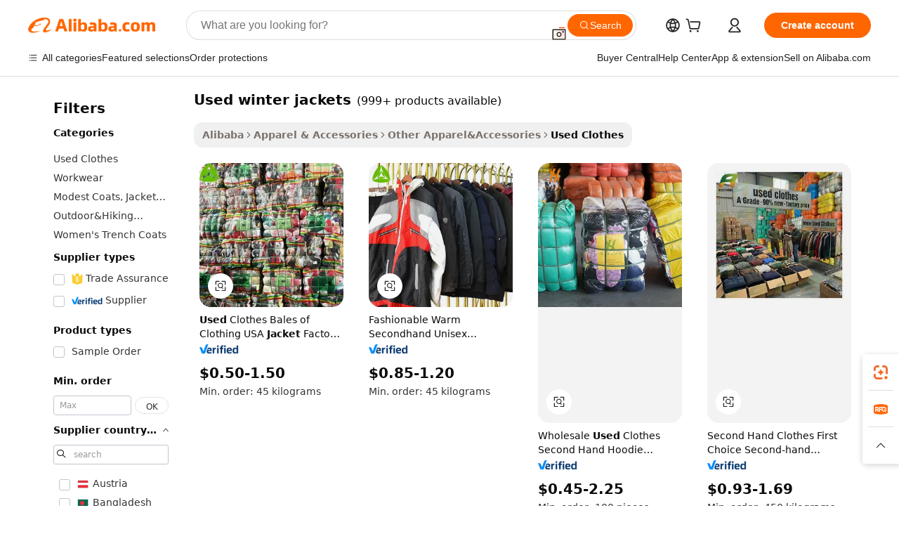

--- FILE ---
content_type: text/html;charset=UTF-8
request_url: https://www.alibaba.com/showroom/used-winter-jackets.html
body_size: 255862
content:

<!-- screen_content -->

    <!-- tangram:5410 begin-->
    <!-- tangram:529998 begin-->
    
<!DOCTYPE html>
<html lang="en" dir="ltr">
  <head>
        <script>
      window.__BB = {
        scene: window.__bb_scene || 'traffic-free-showroom'
      };
      window.__BB.BB_CWV_IGNORE = {
          lcp_element: ['#icbu-buyer-pc-top-banner'],
          lcp_url: [],
        };
      window._timing = {}
      window._timing.first_start = Date.now();
      window.needLoginInspiration = Boolean(false);
      // 变量用于标记页面首次可见时间
      let firstVisibleTime = null;
      if (typeof document.hidden !== 'undefined') {
        // 页面首次加载时直接统计
        if (!document.hidden) {
          firstVisibleTime = Date.now();
          window.__BB_timex = 1
        } else {
          // 页面不可见时监听 visibilitychange 事件
          document.addEventListener('visibilitychange', () => {
            if (!document.hidden) {
              firstVisibleTime = Date.now();
              window.__BB_timex = firstVisibleTime - window.performance.timing.navigationStart
              window.__BB.firstVisibleTime = window.__BB_timex
              console.log("Page became visible after "+ window.__BB_timex + " ms");
            }
          }, { once: true });  // 确保只触发一次
        }
      } else {
        console.warn('Page Visibility API is not supported in this browser.');
      }
    </script>
        <meta name="data-spm" content="a2700">
        <meta name="aplus-xplug" content="NONE">
        <meta name="aplus-icbu-disable-umid" content="1">
        <meta name="google-translate-customization" content="9de59014edaf3b99-22e1cf3b5ca21786-g00bb439a5e9e5f8f-f">
    <meta name="yandex-verification" content="25a76ba8e4443bb3" />
    <meta name="msvalidate.01" content="E3FBF0E89B724C30844BF17C59608E8F" />
    <meta name="viewport" content="width=device-width, initial-scale=1.0, maximum-scale=5.0, user-scalable=yes">
        <link rel="preconnect" href="https://s.alicdn.com/" crossorigin>
    <link rel="dns-prefetch" href="https://s.alicdn.com">
                        <link rel="preload" href="https://s.alicdn.com/@g/alilog/??aplus_plugin_icbufront/index.js,mlog/aplus_v2.js" as="script">
        <link rel="preload" href="https://s.alicdn.com/@img/imgextra/i2/O1CN0153JdbU26g4bILVOyC_!!6000000007690-2-tps-418-58.png" as="image">
        <script>
            window.__APLUS_ABRATE__ = {
        perf_group: 'base64cached',
        scene: "traffic-free-showroom",
      };
    </script>
    <meta name="aplus-mmstat-timeout" content="15000">
        <meta content="text/html; charset=utf-8" http-equiv="Content-Type">
          <title>Used Winter Jackets - High Quality Grade A Bulk Bales</title>
      <meta name="keywords" content="winter jacket men,winter jacket,women's winter jacket">
      <meta name="description" content="Shop high-quality used winter jackets for men and women. Find durable, stylish, and affordable options from trusted suppliers. Bulk orders and wholesale available.">
            <meta name="pagetiming-rate" content="9">
      <meta name="pagetiming-resource-rate" content="4">
                    <link rel="canonical" href="https://www.alibaba.com/showroom/used-winter-jackets.html">
                              <link rel="alternate" hreflang="fr" href="https://french.alibaba.com/g/used-winter-jackets.html">
                  <link rel="alternate" hreflang="de" href="https://german.alibaba.com/g/used-winter-jackets.html">
                  <link rel="alternate" hreflang="pt" href="https://portuguese.alibaba.com/g/used-winter-jackets.html">
                  <link rel="alternate" hreflang="it" href="https://italian.alibaba.com/g/used-winter-jackets.html">
                  <link rel="alternate" hreflang="es" href="https://spanish.alibaba.com/g/used-winter-jackets.html">
                  <link rel="alternate" hreflang="ru" href="https://russian.alibaba.com/g/used-winter-jackets.html">
                  <link rel="alternate" hreflang="ko" href="https://korean.alibaba.com/g/used-winter-jackets.html">
                  <link rel="alternate" hreflang="ar" href="https://arabic.alibaba.com/g/used-winter-jackets.html">
                  <link rel="alternate" hreflang="ja" href="https://japanese.alibaba.com/g/used-winter-jackets.html">
                  <link rel="alternate" hreflang="tr" href="https://turkish.alibaba.com/g/used-winter-jackets.html">
                  <link rel="alternate" hreflang="th" href="https://thai.alibaba.com/g/used-winter-jackets.html">
                  <link rel="alternate" hreflang="vi" href="https://vietnamese.alibaba.com/g/used-winter-jackets.html">
                  <link rel="alternate" hreflang="nl" href="https://dutch.alibaba.com/g/used-winter-jackets.html">
                  <link rel="alternate" hreflang="he" href="https://hebrew.alibaba.com/g/used-winter-jackets.html">
                  <link rel="alternate" hreflang="id" href="https://indonesian.alibaba.com/g/used-winter-jackets.html">
                  <link rel="alternate" hreflang="hi" href="https://hindi.alibaba.com/g/used-winter-jackets.html">
                  <link rel="alternate" hreflang="en" href="https://www.alibaba.com/showroom/used-winter-jackets.html">
                  <link rel="alternate" hreflang="zh" href="https://chinese.alibaba.com/g/used-winter-jackets.html">
                  <link rel="alternate" hreflang="x-default" href="https://www.alibaba.com/showroom/used-winter-jackets.html">
                                        <script>
      // Aplus 配置自动打点
      var queue = window.goldlog_queue || (window.goldlog_queue = []);
      var tags = ["button", "a", "div", "span", "i", "svg", "input", "li", "tr"];
      queue.push(
        {
          action: 'goldlog.appendMetaInfo',
          arguments: [
            'aplus-auto-exp',
            [
              {
                logkey: '/sc.ug_msite.new_product_exp',
                cssSelector: '[data-spm-exp]',
                props: ["data-spm-exp"],
              },
              {
                logkey: '/sc.ug_pc.seolist_product_exp',
                cssSelector: '.traffic-card-gallery',
                props: ["data-spm-exp"],
              }
            ]
          ]
        }
      )
      queue.push({
        action: 'goldlog.setMetaInfo',
        arguments: ['aplus-auto-clk', JSON.stringify(tags.map(tag =>({
          "logkey": "/sc.ug_msite.new_product_clk",
          tag,
          "filter": "data-spm-clk",
          "props": ["data-spm-clk"]
        })))],
      });
    </script>
  </head>
  <div id="icbu-header"><div id="the-new-header" data-version="4.4.0" data-tnh-auto-exp="tnh-expose" data-scenes="search-products" style="position: relative;background-color: #fff;border-bottom: 1px solid #ddd;box-sizing: border-box; font-family:Inter,SF Pro Text,Roboto,Helvetica Neue,Helvetica,Tahoma,Arial,PingFang SC,Microsoft YaHei;"><div style="display: flex;align-items:center;height: 72px;min-width: 1200px;max-width: 1580px;margin: 0 auto;padding: 0 40px;box-sizing: border-box;"><img style="height: 29px; width: 209px;" src="https://s.alicdn.com/@img/imgextra/i2/O1CN0153JdbU26g4bILVOyC_!!6000000007690-2-tps-418-58.png" alt="" /></div><div style="min-width: 1200px;max-width: 1580px;margin: 0 auto;overflow: hidden;font-size: 14px;display: flex;justify-content: space-between;padding: 0 40px;box-sizing: border-box;"><div style="display: flex; align-items: center; justify-content: space-between"><div style="position: relative; height: 36px; padding: 0 28px 0 20px">All categories</div><div style="position: relative; height: 36px; padding-right: 28px">Featured selections</div><div style="position: relative; height: 36px">Trade Assurance</div></div><div style="display: flex; align-items: center; justify-content: space-between"><div style="position: relative; height: 36px; padding-right: 28px">Buyer Central</div><div style="position: relative; height: 36px; padding-right: 28px">Help Center</div><div style="position: relative; height: 36px; padding-right: 28px">Get the app</div><div style="position: relative; height: 36px">Become a supplier</div></div></div></div></div></div>
  <body data-spm="7724857" style="min-height: calc(100vh + 1px)"><script 
id="beacon-aplus"   
src="//s.alicdn.com/@g/alilog/??aplus_plugin_icbufront/index.js,mlog/aplus_v2.js"
exparams="aplus=async&userid=&aplus&ali_beacon_id=&ali_apache_id=&ali_apache_track=&ali_apache_tracktmp=&eagleeye_traceid=21032fcc17690861570152573e0d0a&ip=18%2e217%2e68%2e1&dmtrack_c={ali%5fresin%5ftrace%3dse%5frst%3dnull%7csp%5fviewtype%3dY%7cset%3d3%7cser%3d1007%7cpageId%3d87eb69697c9d40f89517be80c125f8f2%7cm%5fpageid%3dnull%7cpvmi%3d8ae847c3cec6475a9fffd6457ad611e4%7csek%5fsepd%3d%7csek%3dused%2bwinter%2bjackets%7cse%5fpn%3d1%7cp4pid%3dfd2261ae%2d7d65%2d4353%2d926a%2d19120dc66622%7csclkid%3dnull%7cforecast%5fpost%5fcate%3dnull%7cseo%5fnew%5fuser%5fflag%3dtrue%7ccategoryId%3d337%7cseo%5fsearch%5fmodel%5fupgrade%5fv2%3d2025070801%7cseo%5fmodule%5fcard%5f20240624%3d202406242%7clong%5ftext%5fgoogle%5ftranslate%5fv2%3d2407142%7cseo%5fcontent%5ftd%5fbottom%5ftext%5fupdate%5fkey%3d2025070801%7cseo%5fsearch%5fmodel%5fupgrade%5fv3%3d2025072201%7cdamo%5falt%5freplace%3d2485818%7cseo%5fsearch%5fmodel%5fmulti%5fupgrade%5fv3%3d2025081101%7cwap%5fcross%3d2007659%7cwap%5fcs%5faction%3d2005494%7cAPP%5fVisitor%5fActive%3d26704%7cseo%5fshowroom%5fgoods%5fmix%3d2005244%7cseo%5fdefault%5fcached%5flong%5ftext%5ffrom%5fnew%5fkeyword%5fstep%3d2024122502%7cshowroom%5fgeneral%5ftemplate%3d2005292%7cwap%5fcs%5ftext%3dnull%7cstructured%5fdata%3d2025052702%7cseo%5fmulti%5fstyle%5ftext%5fupdate%3d2511182%7cpc%5fnew%5fheader%3dnull%7cseo%5fmeta%5fcate%5ftemplate%5fv1%3d2025042401%7cseo%5fmeta%5ftd%5fsearch%5fkeyword%5fstep%5fv1%3d2025040999%7cshowroom%5fft%5flong%5ftext%5fbaks%3d80802%7cAPP%5fGrowing%5fBuyer%5fHigh%5fIntent%5fActive%3d25488%7cshowroom%5fpc%5fv2019%3d2104%7cAPP%5fProspecting%5fBuyer%3d26712%7ccache%5fcontrol%3d2481986%7cAPP%5fChurned%5fCore%5fBuyer%3d25463%7cseo%5fdefault%5fcached%5flong%5ftext%5fstep%3d24110802%7camp%5flighthouse%5fscore%5fimage%3d19657%7cseo%5fft%5ftranslate%5fgemini%3d25012003%7cwap%5fnode%5fssr%3d2015725%7cdataphant%5fopen%3d27030%7clongtext%5fmulti%5fstyle%5fexpand%5frussian%3d2510141%7cseo%5flongtext%5fgoogle%5fdata%5fsection%3d25021702%7cindustry%5fpopular%5ffloor%3dnull%7cwap%5fad%5fgoods%5fproduct%5finterval%3dnull%7cseo%5fgoods%5fbootom%5fwholesale%5flink%3d2486162%7cseo%5fkeyword%5faatest%3d18%7cseo%5fmiddle%5fwholesale%5flink%3dnull%7cft%5flong%5ftext%5fenpand%5fstep2%3d121602%7cseo%5fft%5flongtext%5fexpand%5fstep3%3d25012102%7cseo%5fwap%5fheadercard%3d2006288%7cAPP%5fChurned%5fInactive%5fVisitor%3d25496%7cAPP%5fGrowing%5fBuyer%5fHigh%5fIntent%5fInactive%3d25484%7cseo%5fmeta%5ftd%5fmulti%5fkey%3d2025061801%7ctop%5frecommend%5f20250120%3d202501201%7clongtext%5fmulti%5fstyle%5fexpand%5ffrench%5fcopy%3d25091802%7clongtext%5fmulti%5fstyle%5fexpand%5ffrench%5fcopy%5fcopy%3d25092502%7clong%5ftext%5fpaa%3d2020801%7cseo%5ffloor%5fexp%3dnull%7cseo%5fshowroom%5falgo%5flink%3d17764%7cseo%5fmeta%5ftd%5faib%5fgeneral%5fkey%3d2025091901%7ccountry%5findustry%3d202311033%7cpc%5ffree%5fswitchtosearch%3d2020529%7cshowroom%5fft%5flong%5ftext%5fenpand%5fstep1%3d101102%7cseo%5fshowroom%5fnorel%3dnull%7cplp%5fstyle%5f25%5fpc%3d202505222%7cseo%5fggs%5flayer%3d10010%7cquery%5fmutil%5flang%5ftranslate%3d2025060300%7cseo%5fsearch%5fmulti%5fsearch%5ftype%5fv2%3d2026012200%7cAPP%5fChurned%5fBuyer%3d25468%7cstream%5frender%5fperf%5fopt%3d2309181%7cwap%5fgoods%3d2007383%7cseo%5fshowroom%5fsimilar%5f20240614%3d202406142%7cchinese%5fopen%3d6307%7cquery%5fgpt%5ftranslate%3d20240820%7cad%5fproduct%5finterval%3dnull%7camp%5fto%5fpwa%3d2007359%7cplp%5faib%5fmulti%5fai%5fmeta%3d20250401%7cwap%5fsupplier%5fcontent%3dnull%7cpc%5ffree%5frefactoring%3d20220315%7csso%5foem%5ffloor%3d30031%7cAPP%5fGrowing%5fBuyer%5fInactive%3d25475%7cseo%5fpc%5fnew%5fview%5f20240807%3d202408072%7cseo%5fbottom%5ftext%5fentity%5fkey%5fcopy%3d2025062400%7cstream%5frender%3d433763%7cseo%5fmodule%5fcard%5f20240424%3d202404241%7cseo%5ftitle%5freplace%5f20191226%3d5841%7clongtext%5fmulti%5fstyle%5fexpand%3d25090802%7cgoogleweblight%3d6516%7clighthouse%5fbase64%3dnull%7cAPP%5fProspecting%5fBuyer%5fActive%3d26719%7cad%5fgoods%5fproduct%5finterval%3dnull%7cseo%5fbottom%5fdeep%5fextend%5fkw%5fkey%3d2025071101%7clongtext%5fmulti%5fstyle%5fexpand%5fturkish%3d25102802%7cilink%5fuv%3d20240911%7cwap%5flist%5fwakeup%3d2005832%7ctpp%5fcrosslink%5fpc%3d20205311%7cseo%5ftop%5fbooth%3d18501%7cAPP%5fGrowing%5fBuyer%5fLess%5fActive%3d25472%7cseo%5fsearch%5fmodel%5fupgrade%5frank%3d2025092401%7cgoodslayer%3d7977%7cft%5flong%5ftext%5ftranslate%5fexpand%5fstep1%3d24110802%7cseo%5fheaderstyle%5ftraffic%5fkey%5fv1%3d2025072100%7ccrosslink%5fswitch%3d2008141%7cp4p%5foutline%3d20240328%7cseo%5fmeta%5ftd%5faib%5fv2%5fkey%3d2025091800%7crts%5fmulti%3d2008404%7cseo%5fad%5foptimization%5fkey%5fv2%3d2025072301%7cAPP%5fVisitor%5fLess%5fActive%3d26690%7cseo%5fsearch%5franker%5fid%3d2025112400%7cplp%5fstyle%5f25%3d202505192%7ccdn%5fvm%3d2007368%7cwap%5fad%5fproduct%5finterval%3dnull%7cseo%5fsearch%5fmodel%5fmulti%5fupgrade%5frank%3d2025092401%7cpc%5fcard%5fshare%3d2025081201%7cAPP%5fGrowing%5fBuyer%5fHigh%5fIntent%5fLess%5fActive%3d25480%7cgoods%5ftitle%5fsubstitute%3d9618%7cwap%5fscreen%5fexp%3d2025081400%7creact%5fheader%5ftest%3d202502182%7cpc%5fcs%5fcolor%3d2005788%7cshowroom%5fft%5flong%5ftext%5ftest%3d72502%7cone%5ftap%5flogin%5fABTest%3d202308153%7cseo%5fhyh%5fshow%5ftags%3d9867%7cplp%5fstructured%5fdata%3d2508182%7cguide%5fdelete%3d2008526%7cseo%5findustry%5ftemplate%3dnull%7cseo%5fmeta%5ftd%5fmulti%5fes%5fkey%3d2025073101%7cseo%5fshowroom%5fdata%5fmix%3d19888%7csso%5ftop%5franking%5ffloor%3d20031%7cseo%5ftd%5fdeep%5fupgrade%5fkey%5fv3%3d2025081101%7cwap%5fue%5fone%3d2025111401%7cshowroom%5fto%5frts%5flink%3d2008480%7ccountrysearch%5ftest%3dnull%7cseo%5fplp%5fdate%5fv2%3d2025102701%7cchannel%5famp%5fto%5fpwa%3d2008435%7cseo%5fmulti%5fstyles%5flong%5ftext%3d2503172%7cseo%5fmeta%5ftext%5fmutli%5fcate%5ftemplate%5fv1%3d2025080801%7cseo%5fdefault%5fcached%5fmutil%5flong%5ftext%5fstep%3d24110436%7cseo%5faction%5fpoint%5ftype%3d22823%7cseo%5faib%5ftd%5flaunch%5f20240828%5fcopy%3d202408282%7cseo%5fshowroom%5fwholesale%5flink%3d2486142%7cseo%5fperf%5fimprove%3d2023999%7cseo%5fwap%5flist%5fbounce%5f01%3d2063%7cseo%5fwap%5flist%5fbounce%5f02%3d2128%7cAPP%5fGrowing%5fBuyer%5fActive%3d25492%7cvideolayer%3dnull%7cvideo%5fplay%3dnull%7cAPP%5fChurned%5fMember%5fInactive%3d25501%7cseo%5fgoogle%5fnew%5fstruct%3d438326%7cicbu%5falgo%5fp4p%5fseo%5fad%3d2025072301%7ctpp%5ftrace%3dseoKeyword%2dseoKeyword%5fv3%2dproduct%2dPRODUCT%5fFAIL}&pageid=12d944012103364a1769086157&hn=ensearchweb033003054074%2erg%2dus%2deast%2eus68&asid=AQAAAADNHHJpUBvmeAAAAADHsE00hi4eJQ==&treq=&tres=" async>
</script>
            <style>body{background-color:white;}.no-scrollbar.il-sticky.il-top-0.il-max-h-\[100vh\].il-w-\[200px\].il-flex-shrink-0.il-flex-grow-0.il-overflow-y-scroll{background-color:#FFF;padding-left:12px}</style>
                    <!-- tangram:530006 begin-->
<!--  -->
 <style>
   @keyframes il-spin {
     to {
       transform: rotate(360deg);
     }
   }
   @keyframes il-pulse {
     50% {
       opacity: 0.5;
     }
   }
   .traffic-card-gallery {display: flex;position: relative;flex-direction: column;justify-content: flex-start;border-radius: 0.5rem;background-color: #fff;padding: 0.5rem 0.5rem 1rem;overflow: hidden;font-size: 0.75rem;line-height: 1rem;}
   .traffic-card-list {display: flex;position: relative;flex-direction: row;justify-content: flex-start;border-bottom-width: 1px;background-color: #fff;padding: 1rem;height: 292px;overflow: hidden;font-size: 0.75rem;line-height: 1rem;}
   .product-price {
     b {
       font-size: 22px;
     }
   }
   .skel-loading {
       animation: il-pulse 2s cubic-bezier(0.4, 0, 0.6, 1) infinite;background-color: hsl(60, 4.8%, 95.9%);
   }
 </style>
<div id="first-cached-card">
  <div style="box-sizing:border-box;display: flex;position: absolute;left: 0;right: 0;margin: 0 auto;z-index: 1;min-width: 1200px;max-width: 1580px;padding: 0.75rem 3.25rem 0;pointer-events: none;">
    <!--页面左侧区域-->
    <div style="width: 200px;padding-top: 1rem;padding-left:12px; background-color: #fff;border-radius: 0.25rem">
      <div class="skel-loading" style="height: 1.5rem;width: 50%;border-radius: 0.25rem;"></div>
      <div style="margin-top: 1rem;margin-bottom: 1rem;">
        <div class="skel-loading" style="height: 1rem;width: calc(100% * 5 / 6);"></div>
        <div
          class="skel-loading"
          style="margin-top: 1rem;height: 1rem;width: calc(100% * 8 / 12);"
        ></div>
        <div class="skel-loading" style="margin-top: 1rem;height: 1rem;width: 75%;"></div>
        <div
          class="skel-loading"
          style="margin-top: 1rem;height: 1rem;width: calc(100% * 7 / 12);"
        ></div>
      </div>
      <div class="skel-loading" style="height: 1.5rem;width: 50%;border-radius: 0.25rem;"></div>
      <div style="margin-top: 1rem;margin-bottom: 1rem;">
        <div class="skel-loading" style="height: 1rem;width: calc(100% * 5 / 6);"></div>
        <div
          class="skel-loading"
          style="margin-top: 1rem;height: 1rem;width: calc(100% * 8 / 12);"
        ></div>
        <div class="skel-loading" style="margin-top: 1rem;height: 1rem;width: 75%;"></div>
        <div
          class="skel-loading"
          style="margin-top: 1rem;height: 1rem;width: calc(100% * 7 / 12);"
        ></div>
      </div>
      <div class="skel-loading" style="height: 1.5rem;width: 50%;border-radius: 0.25rem;"></div>
      <div style="margin-top: 1rem;margin-bottom: 1rem;">
        <div class="skel-loading" style="height: 1rem;width: calc(100% * 5 / 6);"></div>
        <div
          class="skel-loading"
          style="margin-top: 1rem;height: 1rem;width: calc(100% * 8 / 12);"
        ></div>
        <div class="skel-loading" style="margin-top: 1rem;height: 1rem;width: 75%;"></div>
        <div
          class="skel-loading"
          style="margin-top: 1rem;height: 1rem;width: calc(100% * 7 / 12);"
        ></div>
      </div>
      <div class="skel-loading" style="height: 1.5rem;width: 50%;border-radius: 0.25rem;"></div>
      <div style="margin-top: 1rem;margin-bottom: 1rem;">
        <div class="skel-loading" style="height: 1rem;width: calc(100% * 5 / 6);"></div>
        <div
          class="skel-loading"
          style="margin-top: 1rem;height: 1rem;width: calc(100% * 8 / 12);"
        ></div>
        <div class="skel-loading" style="margin-top: 1rem;height: 1rem;width: 75%;"></div>
        <div
          class="skel-loading"
          style="margin-top: 1rem;height: 1rem;width: calc(100% * 7 / 12);"
        ></div>
      </div>
      <div class="skel-loading" style="height: 1.5rem;width: 50%;border-radius: 0.25rem;"></div>
      <div style="margin-top: 1rem;margin-bottom: 1rem;">
        <div class="skel-loading" style="height: 1rem;width: calc(100% * 5 / 6);"></div>
        <div
          class="skel-loading"
          style="margin-top: 1rem;height: 1rem;width: calc(100% * 8 / 12);"
        ></div>
        <div class="skel-loading" style="margin-top: 1rem;height: 1rem;width: 75%;"></div>
        <div
          class="skel-loading"
          style="margin-top: 1rem;height: 1rem;width: calc(100% * 7 / 12);"
        ></div>
      </div>
      <div class="skel-loading" style="height: 1.5rem;width: 50%;border-radius: 0.25rem;"></div>
      <div style="margin-top: 1rem;margin-bottom: 1rem;">
        <div class="skel-loading" style="height: 1rem;width: calc(100% * 5 / 6);"></div>
        <div
          class="skel-loading"
          style="margin-top: 1rem;height: 1rem;width: calc(100% * 8 / 12);"
        ></div>
        <div class="skel-loading" style="margin-top: 1rem;height: 1rem;width: 75%;"></div>
        <div
          class="skel-loading"
          style="margin-top: 1rem;height: 1rem;width: calc(100% * 7 / 12);"
        ></div>
      </div>
    </div>
    <!--页面主体区域-->
    <div style="flex: 1 1 0%; overflow: hidden;padding: 0.5rem 0.5rem 0.5rem 1.5rem">
      <div style="height: 1.25rem;margin-bottom: 1rem;"></div>
      <!-- keywords -->
      <div style="margin-bottom: 1rem;height: 1.75rem;font-weight: 700;font-size: 1.25rem;line-height: 1.75rem;"></div>
      <!-- longtext -->
            <div style="width: calc(25% - 0.9rem);pointer-events: auto">
        <div class="traffic-card-gallery">
          <!-- ProductImage -->
          <a href="//www.alibaba.com/product-detail/Used-Clothes-Bales-of-Clothing-USA_1600831705908.html?from=SEO" target="_blank" style="position: relative;margin-bottom: 0.5rem;aspect-ratio: 1;overflow: hidden;border-radius: 0.5rem;">
            <div style="display: flex; overflow: hidden">
              <div style="position: relative;margin: 0;width: 100%;min-width: 0;flex-shrink: 0;flex-grow: 0;flex-basis: 100%;padding: 0;">
                <img style="position: relative; aspect-ratio: 1; width: 100%" src="[data-uri]" loading="eager" />
                <div style="position: absolute;left: 0;bottom: 0;right: 0;top: 0;background-color: #000;opacity: 0.05;"></div>
              </div>
            </div>
          </a>
          <div style="display: flex;flex: 1 1 0%;flex-direction: column;justify-content: space-between;">
            <div>
              <a class="skel-loading" style="margin-top: 0.5rem;display:inline-block;width:100%;height:1rem;" href="//www.alibaba.com/product-detail/Used-Clothes-Bales-of-Clothing-USA_1600831705908.html" target="_blank"></a>
              <a class="skel-loading" style="margin-top: 0.125rem;display:inline-block;width:100%;height:1rem;" href="//www.alibaba.com/product-detail/Used-Clothes-Bales-of-Clothing-USA_1600831705908.html" target="_blank"></a>
              <div class="skel-loading" style="margin-top: 0.25rem;height:1.625rem;width:75%"></div>
              <div class="skel-loading" style="margin-top: 0.5rem;height: 1rem;width:50%"></div>
              <div class="skel-loading" style="margin-top:0.25rem;height:1rem;width:25%"></div>
            </div>
          </div>

        </div>
      </div>

    </div>
  </div>
</div>
<!-- tangram:530006 end-->
            <style>.component-left-filter-callback{display:flex;position:relative;margin-top:10px;height:1200px}.component-left-filter-callback img{width:200px}.component-left-filter-callback i{position:absolute;top:5%;left:50%}.related-search-wrapper{padding:.5rem;--tw-bg-opacity: 1;background-color:#fff;background-color:rgba(255,255,255,var(--tw-bg-opacity, 1));border-width:1px;border-color:var(--input)}.related-search-wrapper .related-search-box{margin:12px 16px}.related-search-wrapper .related-search-box .related-search-title{display:inline;float:start;color:#666;word-wrap:break-word;margin-right:12px;width:13%}.related-search-wrapper .related-search-box .related-search-content{display:flex;flex-wrap:wrap}.related-search-wrapper .related-search-box .related-search-content .related-search-link{margin-right:12px;width:23%;overflow:hidden;color:#666;text-overflow:ellipsis;white-space:nowrap}.product-title img{margin-right:.5rem;display:inline-block;height:1rem;vertical-align:sub}.product-price b{font-size:22px}.similar-icon{position:absolute;bottom:12px;z-index:2;right:12px}.rfq-card{display:inline-block;position:relative;box-sizing:border-box;margin-bottom:36px}.rfq-card .rfq-card-content{display:flex;position:relative;flex-direction:column;align-items:flex-start;background-size:cover;background-color:#fff;padding:12px;width:100%;height:100%}.rfq-card .rfq-card-content .rfq-card-icon{margin-top:50px}.rfq-card .rfq-card-content .rfq-card-icon img{width:45px}.rfq-card .rfq-card-content .rfq-card-top-title{margin-top:14px;color:#222;font-weight:400;font-size:16px}.rfq-card .rfq-card-content .rfq-card-title{margin-top:24px;color:#333;font-weight:800;font-size:20px}.rfq-card .rfq-card-content .rfq-card-input-box{margin-top:24px;width:100%}.rfq-card .rfq-card-content .rfq-card-input-box textarea{box-sizing:border-box;border:1px solid #ddd;border-radius:4px;background-color:#fff;padding:9px 12px;width:100%;height:88px;resize:none;color:#666;font-weight:400;font-size:13px;font-family:inherit}.rfq-card .rfq-card-content .rfq-card-button{margin-top:24px;border:1px solid #666;border-radius:16px;background-color:#fff;width:67%;color:#000;font-weight:700;font-size:14px;line-height:30px;text-align:center}[data-modulename^=ProductList-] div{contain-intrinsic-size:auto 500px}.traffic-card-gallery:hover{--tw-shadow: 0px 2px 6px 2px rgba(0,0,0,.12157);--tw-shadow-colored: 0px 2px 6px 2px var(--tw-shadow-color);box-shadow:0 0 #0000,0 0 #0000,0 2px 6px 2px #0000001f;box-shadow:var(--tw-ring-offset-shadow, 0 0 rgba(0,0,0,0)),var(--tw-ring-shadow, 0 0 rgba(0,0,0,0)),var(--tw-shadow);z-index:10}.traffic-card-gallery{position:relative;display:flex;flex-direction:column;justify-content:flex-start;overflow:hidden;border-radius:.75rem;--tw-bg-opacity: 1;background-color:#fff;background-color:rgba(255,255,255,var(--tw-bg-opacity, 1));padding:.5rem;font-size:.75rem;line-height:1rem}.traffic-card-list{position:relative;display:flex;height:292px;flex-direction:row;justify-content:flex-start;overflow:hidden;border-bottom-width:1px;--tw-bg-opacity: 1;background-color:#fff;background-color:rgba(255,255,255,var(--tw-bg-opacity, 1));padding:1rem;font-size:.75rem;line-height:1rem}.traffic-card-g-industry:hover{--tw-shadow: 0 0 10px rgba(0,0,0,.1);--tw-shadow-colored: 0 0 10px var(--tw-shadow-color);box-shadow:0 0 #0000,0 0 #0000,0 0 10px #0000001a;box-shadow:var(--tw-ring-offset-shadow, 0 0 rgba(0,0,0,0)),var(--tw-ring-shadow, 0 0 rgba(0,0,0,0)),var(--tw-shadow)}.traffic-card-g-industry{position:relative;border-radius:var(--radius);--tw-bg-opacity: 1;background-color:#fff;background-color:rgba(255,255,255,var(--tw-bg-opacity, 1));padding:1.25rem .75rem .75rem;font-size:.875rem;line-height:1.25rem}.module-filter-section-wrapper{max-height:none!important;overflow-x:hidden}*,:before,:after{--tw-border-spacing-x: 0;--tw-border-spacing-y: 0;--tw-translate-x: 0;--tw-translate-y: 0;--tw-rotate: 0;--tw-skew-x: 0;--tw-skew-y: 0;--tw-scale-x: 1;--tw-scale-y: 1;--tw-pan-x: ;--tw-pan-y: ;--tw-pinch-zoom: ;--tw-scroll-snap-strictness: proximity;--tw-gradient-from-position: ;--tw-gradient-via-position: ;--tw-gradient-to-position: ;--tw-ordinal: ;--tw-slashed-zero: ;--tw-numeric-figure: ;--tw-numeric-spacing: ;--tw-numeric-fraction: ;--tw-ring-inset: ;--tw-ring-offset-width: 0px;--tw-ring-offset-color: #fff;--tw-ring-color: rgba(59, 130, 246, .5);--tw-ring-offset-shadow: 0 0 rgba(0,0,0,0);--tw-ring-shadow: 0 0 rgba(0,0,0,0);--tw-shadow: 0 0 rgba(0,0,0,0);--tw-shadow-colored: 0 0 rgba(0,0,0,0);--tw-blur: ;--tw-brightness: ;--tw-contrast: ;--tw-grayscale: ;--tw-hue-rotate: ;--tw-invert: ;--tw-saturate: ;--tw-sepia: ;--tw-drop-shadow: ;--tw-backdrop-blur: ;--tw-backdrop-brightness: ;--tw-backdrop-contrast: ;--tw-backdrop-grayscale: ;--tw-backdrop-hue-rotate: ;--tw-backdrop-invert: ;--tw-backdrop-opacity: ;--tw-backdrop-saturate: ;--tw-backdrop-sepia: ;--tw-contain-size: ;--tw-contain-layout: ;--tw-contain-paint: ;--tw-contain-style: }::backdrop{--tw-border-spacing-x: 0;--tw-border-spacing-y: 0;--tw-translate-x: 0;--tw-translate-y: 0;--tw-rotate: 0;--tw-skew-x: 0;--tw-skew-y: 0;--tw-scale-x: 1;--tw-scale-y: 1;--tw-pan-x: ;--tw-pan-y: ;--tw-pinch-zoom: ;--tw-scroll-snap-strictness: proximity;--tw-gradient-from-position: ;--tw-gradient-via-position: ;--tw-gradient-to-position: ;--tw-ordinal: ;--tw-slashed-zero: ;--tw-numeric-figure: ;--tw-numeric-spacing: ;--tw-numeric-fraction: ;--tw-ring-inset: ;--tw-ring-offset-width: 0px;--tw-ring-offset-color: #fff;--tw-ring-color: rgba(59, 130, 246, .5);--tw-ring-offset-shadow: 0 0 rgba(0,0,0,0);--tw-ring-shadow: 0 0 rgba(0,0,0,0);--tw-shadow: 0 0 rgba(0,0,0,0);--tw-shadow-colored: 0 0 rgba(0,0,0,0);--tw-blur: ;--tw-brightness: ;--tw-contrast: ;--tw-grayscale: ;--tw-hue-rotate: ;--tw-invert: ;--tw-saturate: ;--tw-sepia: ;--tw-drop-shadow: ;--tw-backdrop-blur: ;--tw-backdrop-brightness: ;--tw-backdrop-contrast: ;--tw-backdrop-grayscale: ;--tw-backdrop-hue-rotate: ;--tw-backdrop-invert: ;--tw-backdrop-opacity: ;--tw-backdrop-saturate: ;--tw-backdrop-sepia: ;--tw-contain-size: ;--tw-contain-layout: ;--tw-contain-paint: ;--tw-contain-style: }*,:before,:after{box-sizing:border-box;border-width:0;border-style:solid;border-color:#e5e7eb}:before,:after{--tw-content: ""}html,:host{line-height:1.5;-webkit-text-size-adjust:100%;-moz-tab-size:4;-o-tab-size:4;tab-size:4;font-family:ui-sans-serif,system-ui,-apple-system,Segoe UI,Roboto,Ubuntu,Cantarell,Noto Sans,sans-serif,"Apple Color Emoji","Segoe UI Emoji",Segoe UI Symbol,"Noto Color Emoji";font-feature-settings:normal;font-variation-settings:normal;-webkit-tap-highlight-color:transparent}body{margin:0;line-height:inherit}hr{height:0;color:inherit;border-top-width:1px}abbr:where([title]){text-decoration:underline;-webkit-text-decoration:underline dotted;text-decoration:underline dotted}h1,h2,h3,h4,h5,h6{font-size:inherit;font-weight:inherit}a{color:inherit;text-decoration:inherit}b,strong{font-weight:bolder}code,kbd,samp,pre{font-family:ui-monospace,SFMono-Regular,Menlo,Monaco,Consolas,Liberation Mono,Courier New,monospace;font-feature-settings:normal;font-variation-settings:normal;font-size:1em}small{font-size:80%}sub,sup{font-size:75%;line-height:0;position:relative;vertical-align:baseline}sub{bottom:-.25em}sup{top:-.5em}table{text-indent:0;border-color:inherit;border-collapse:collapse}button,input,optgroup,select,textarea{font-family:inherit;font-feature-settings:inherit;font-variation-settings:inherit;font-size:100%;font-weight:inherit;line-height:inherit;letter-spacing:inherit;color:inherit;margin:0;padding:0}button,select{text-transform:none}button,input:where([type=button]),input:where([type=reset]),input:where([type=submit]){-webkit-appearance:button;background-color:transparent;background-image:none}:-moz-focusring{outline:auto}:-moz-ui-invalid{box-shadow:none}progress{vertical-align:baseline}::-webkit-inner-spin-button,::-webkit-outer-spin-button{height:auto}[type=search]{-webkit-appearance:textfield;outline-offset:-2px}::-webkit-search-decoration{-webkit-appearance:none}::-webkit-file-upload-button{-webkit-appearance:button;font:inherit}summary{display:list-item}blockquote,dl,dd,h1,h2,h3,h4,h5,h6,hr,figure,p,pre{margin:0}fieldset{margin:0;padding:0}legend{padding:0}ol,ul,menu{list-style:none;margin:0;padding:0}dialog{padding:0}textarea{resize:vertical}input::-moz-placeholder,textarea::-moz-placeholder{opacity:1;color:#9ca3af}input::placeholder,textarea::placeholder{opacity:1;color:#9ca3af}button,[role=button]{cursor:pointer}:disabled{cursor:default}img,svg,video,canvas,audio,iframe,embed,object{display:block;vertical-align:middle}img,video{max-width:100%;height:auto}[hidden]:where(:not([hidden=until-found])){display:none}:root{--background: hsl(0, 0%, 100%);--foreground: hsl(20, 14.3%, 4.1%);--card: hsl(0, 0%, 100%);--card-foreground: hsl(20, 14.3%, 4.1%);--popover: hsl(0, 0%, 100%);--popover-foreground: hsl(20, 14.3%, 4.1%);--primary: hsl(24, 100%, 50%);--primary-foreground: hsl(60, 9.1%, 97.8%);--secondary: hsl(60, 4.8%, 95.9%);--secondary-foreground: #333;--muted: hsl(60, 4.8%, 95.9%);--muted-foreground: hsl(25, 5.3%, 44.7%);--accent: hsl(60, 4.8%, 95.9%);--accent-foreground: hsl(24, 9.8%, 10%);--destructive: hsl(0, 84.2%, 60.2%);--destructive-foreground: hsl(60, 9.1%, 97.8%);--border: hsl(20, 5.9%, 90%);--input: hsl(20, 5.9%, 90%);--ring: hsl(24.6, 95%, 53.1%);--radius: 1rem}.dark{--background: hsl(20, 14.3%, 4.1%);--foreground: hsl(60, 9.1%, 97.8%);--card: hsl(20, 14.3%, 4.1%);--card-foreground: hsl(60, 9.1%, 97.8%);--popover: hsl(20, 14.3%, 4.1%);--popover-foreground: hsl(60, 9.1%, 97.8%);--primary: hsl(20.5, 90.2%, 48.2%);--primary-foreground: hsl(60, 9.1%, 97.8%);--secondary: hsl(12, 6.5%, 15.1%);--secondary-foreground: hsl(60, 9.1%, 97.8%);--muted: hsl(12, 6.5%, 15.1%);--muted-foreground: hsl(24, 5.4%, 63.9%);--accent: hsl(12, 6.5%, 15.1%);--accent-foreground: hsl(60, 9.1%, 97.8%);--destructive: hsl(0, 72.2%, 50.6%);--destructive-foreground: hsl(60, 9.1%, 97.8%);--border: hsl(12, 6.5%, 15.1%);--input: hsl(12, 6.5%, 15.1%);--ring: hsl(20.5, 90.2%, 48.2%)}*{border-color:#e7e5e4;border-color:var(--border)}body{background-color:#fff;background-color:var(--background);color:#0c0a09;color:var(--foreground)}.il-sr-only{position:absolute;width:1px;height:1px;padding:0;margin:-1px;overflow:hidden;clip:rect(0,0,0,0);white-space:nowrap;border-width:0}.il-invisible{visibility:hidden}.il-fixed{position:fixed}.il-absolute{position:absolute}.il-relative{position:relative}.il-sticky{position:sticky}.il-inset-0{inset:0}.il--bottom-12{bottom:-3rem}.il--top-12{top:-3rem}.il-bottom-0{bottom:0}.il-bottom-2{bottom:.5rem}.il-bottom-3{bottom:.75rem}.il-bottom-4{bottom:1rem}.il-end-0{right:0}.il-end-2{right:.5rem}.il-end-3{right:.75rem}.il-end-4{right:1rem}.il-left-0{left:0}.il-left-3{left:.75rem}.il-right-0{right:0}.il-right-2{right:.5rem}.il-right-3{right:.75rem}.il-start-0{left:0}.il-start-1\/2{left:50%}.il-start-2{left:.5rem}.il-start-3{left:.75rem}.il-start-\[50\%\]{left:50%}.il-top-0{top:0}.il-top-1\/2{top:50%}.il-top-16{top:4rem}.il-top-4{top:1rem}.il-top-\[50\%\]{top:50%}.il-z-10{z-index:10}.il-z-50{z-index:50}.il-z-\[9999\]{z-index:9999}.il-col-span-4{grid-column:span 4 / span 4}.il-m-0{margin:0}.il-m-3{margin:.75rem}.il-m-auto{margin:auto}.il-mx-auto{margin-left:auto;margin-right:auto}.il-my-3{margin-top:.75rem;margin-bottom:.75rem}.il-my-5{margin-top:1.25rem;margin-bottom:1.25rem}.il-my-auto{margin-top:auto;margin-bottom:auto}.\!il-mb-4{margin-bottom:1rem!important}.il--mt-4{margin-top:-1rem}.il-mb-0{margin-bottom:0}.il-mb-1{margin-bottom:.25rem}.il-mb-2{margin-bottom:.5rem}.il-mb-3{margin-bottom:.75rem}.il-mb-4{margin-bottom:1rem}.il-mb-5{margin-bottom:1.25rem}.il-mb-6{margin-bottom:1.5rem}.il-mb-8{margin-bottom:2rem}.il-mb-\[-0\.75rem\]{margin-bottom:-.75rem}.il-mb-\[0\.125rem\]{margin-bottom:.125rem}.il-me-1{margin-right:.25rem}.il-me-2{margin-right:.5rem}.il-me-3{margin-right:.75rem}.il-me-auto{margin-right:auto}.il-mr-1{margin-right:.25rem}.il-mr-2{margin-right:.5rem}.il-ms-1{margin-left:.25rem}.il-ms-4{margin-left:1rem}.il-ms-5{margin-left:1.25rem}.il-ms-8{margin-left:2rem}.il-ms-\[\.375rem\]{margin-left:.375rem}.il-ms-auto{margin-left:auto}.il-mt-0{margin-top:0}.il-mt-0\.5{margin-top:.125rem}.il-mt-1{margin-top:.25rem}.il-mt-2{margin-top:.5rem}.il-mt-3{margin-top:.75rem}.il-mt-4{margin-top:1rem}.il-mt-6{margin-top:1.5rem}.il-line-clamp-1{overflow:hidden;display:-webkit-box;-webkit-box-orient:vertical;-webkit-line-clamp:1}.il-line-clamp-2{overflow:hidden;display:-webkit-box;-webkit-box-orient:vertical;-webkit-line-clamp:2}.il-line-clamp-6{overflow:hidden;display:-webkit-box;-webkit-box-orient:vertical;-webkit-line-clamp:6}.il-inline-block{display:inline-block}.il-inline{display:inline}.il-flex{display:flex}.il-inline-flex{display:inline-flex}.il-grid{display:grid}.il-aspect-square{aspect-ratio:1 / 1}.il-size-5{width:1.25rem;height:1.25rem}.il-h-1{height:.25rem}.il-h-10{height:2.5rem}.il-h-11{height:2.75rem}.il-h-20{height:5rem}.il-h-24{height:6rem}.il-h-3\.5{height:.875rem}.il-h-4{height:1rem}.il-h-40{height:10rem}.il-h-6{height:1.5rem}.il-h-8{height:2rem}.il-h-9{height:2.25rem}.il-h-\[150px\]{height:150px}.il-h-\[152px\]{height:152px}.il-h-\[18\.25rem\]{height:18.25rem}.il-h-\[292px\]{height:292px}.il-h-\[600px\]{height:600px}.il-h-auto{height:auto}.il-h-fit{height:-moz-fit-content;height:fit-content}.il-h-full{height:100%}.il-h-screen{height:100vh}.il-max-h-\[100vh\]{max-height:100vh}.il-w-1\/2{width:50%}.il-w-10{width:2.5rem}.il-w-10\/12{width:83.333333%}.il-w-4{width:1rem}.il-w-6{width:1.5rem}.il-w-64{width:16rem}.il-w-7\/12{width:58.333333%}.il-w-72{width:18rem}.il-w-8{width:2rem}.il-w-8\/12{width:66.666667%}.il-w-9{width:2.25rem}.il-w-9\/12{width:75%}.il-w-\[200px\]{width:200px}.il-w-\[84px\]{width:84px}.il-w-fit{width:-moz-fit-content;width:fit-content}.il-w-full{width:100%}.il-w-screen{width:100vw}.il-min-w-0{min-width:0px}.il-min-w-3{min-width:.75rem}.il-min-w-\[1200px\]{min-width:1200px}.il-max-w-\[1000px\]{max-width:1000px}.il-max-w-\[1580px\]{max-width:1580px}.il-max-w-full{max-width:100%}.il-max-w-lg{max-width:32rem}.il-flex-1{flex:1 1 0%}.il-flex-shrink-0,.il-shrink-0{flex-shrink:0}.il-flex-grow-0,.il-grow-0{flex-grow:0}.il-basis-24{flex-basis:6rem}.il-basis-full{flex-basis:100%}.il-origin-\[--radix-tooltip-content-transform-origin\]{transform-origin:var(--radix-tooltip-content-transform-origin)}.il--translate-x-1\/2{--tw-translate-x: -50%;transform:translate(-50%,var(--tw-translate-y)) rotate(var(--tw-rotate)) skew(var(--tw-skew-x)) skewY(var(--tw-skew-y)) scaleX(var(--tw-scale-x)) scaleY(var(--tw-scale-y));transform:translate(var(--tw-translate-x),var(--tw-translate-y)) rotate(var(--tw-rotate)) skew(var(--tw-skew-x)) skewY(var(--tw-skew-y)) scaleX(var(--tw-scale-x)) scaleY(var(--tw-scale-y))}.il--translate-y-1\/2{--tw-translate-y: -50%;transform:translate(var(--tw-translate-x),-50%) rotate(var(--tw-rotate)) skew(var(--tw-skew-x)) skewY(var(--tw-skew-y)) scaleX(var(--tw-scale-x)) scaleY(var(--tw-scale-y));transform:translate(var(--tw-translate-x),var(--tw-translate-y)) rotate(var(--tw-rotate)) skew(var(--tw-skew-x)) skewY(var(--tw-skew-y)) scaleX(var(--tw-scale-x)) scaleY(var(--tw-scale-y))}.il-translate-x-\[-50\%\]{--tw-translate-x: -50%;transform:translate(-50%,var(--tw-translate-y)) rotate(var(--tw-rotate)) skew(var(--tw-skew-x)) skewY(var(--tw-skew-y)) scaleX(var(--tw-scale-x)) scaleY(var(--tw-scale-y));transform:translate(var(--tw-translate-x),var(--tw-translate-y)) rotate(var(--tw-rotate)) skew(var(--tw-skew-x)) skewY(var(--tw-skew-y)) scaleX(var(--tw-scale-x)) scaleY(var(--tw-scale-y))}.il-translate-y-\[-50\%\]{--tw-translate-y: -50%;transform:translate(var(--tw-translate-x),-50%) rotate(var(--tw-rotate)) skew(var(--tw-skew-x)) skewY(var(--tw-skew-y)) scaleX(var(--tw-scale-x)) scaleY(var(--tw-scale-y));transform:translate(var(--tw-translate-x),var(--tw-translate-y)) rotate(var(--tw-rotate)) skew(var(--tw-skew-x)) skewY(var(--tw-skew-y)) scaleX(var(--tw-scale-x)) scaleY(var(--tw-scale-y))}.il-rotate-90{--tw-rotate: 90deg;transform:translate(var(--tw-translate-x),var(--tw-translate-y)) rotate(90deg) skew(var(--tw-skew-x)) skewY(var(--tw-skew-y)) scaleX(var(--tw-scale-x)) scaleY(var(--tw-scale-y));transform:translate(var(--tw-translate-x),var(--tw-translate-y)) rotate(var(--tw-rotate)) skew(var(--tw-skew-x)) skewY(var(--tw-skew-y)) scaleX(var(--tw-scale-x)) scaleY(var(--tw-scale-y))}@keyframes il-pulse{50%{opacity:.5}}.il-animate-pulse{animation:il-pulse 2s cubic-bezier(.4,0,.6,1) infinite}@keyframes il-spin{to{transform:rotate(360deg)}}.il-animate-spin{animation:il-spin 1s linear infinite}.il-cursor-pointer{cursor:pointer}.il-list-disc{list-style-type:disc}.il-grid-cols-2{grid-template-columns:repeat(2,minmax(0,1fr))}.il-grid-cols-4{grid-template-columns:repeat(4,minmax(0,1fr))}.il-flex-row{flex-direction:row}.il-flex-col{flex-direction:column}.il-flex-col-reverse{flex-direction:column-reverse}.il-flex-wrap{flex-wrap:wrap}.il-flex-nowrap{flex-wrap:nowrap}.il-items-start{align-items:flex-start}.il-items-center{align-items:center}.il-items-baseline{align-items:baseline}.il-justify-start{justify-content:flex-start}.il-justify-end{justify-content:flex-end}.il-justify-center{justify-content:center}.il-justify-between{justify-content:space-between}.il-gap-1{gap:.25rem}.il-gap-1\.5{gap:.375rem}.il-gap-10{gap:2.5rem}.il-gap-2{gap:.5rem}.il-gap-3{gap:.75rem}.il-gap-4{gap:1rem}.il-gap-8{gap:2rem}.il-gap-\[\.0938rem\]{gap:.0938rem}.il-gap-\[\.375rem\]{gap:.375rem}.il-gap-\[0\.125rem\]{gap:.125rem}.\!il-gap-x-5{-moz-column-gap:1.25rem!important;column-gap:1.25rem!important}.\!il-gap-y-5{row-gap:1.25rem!important}.il-space-y-1\.5>:not([hidden])~:not([hidden]){--tw-space-y-reverse: 0;margin-top:calc(.375rem * (1 - var(--tw-space-y-reverse)));margin-top:.375rem;margin-top:calc(.375rem * calc(1 - var(--tw-space-y-reverse)));margin-bottom:0rem;margin-bottom:calc(.375rem * var(--tw-space-y-reverse))}.il-space-y-4>:not([hidden])~:not([hidden]){--tw-space-y-reverse: 0;margin-top:calc(1rem * (1 - var(--tw-space-y-reverse)));margin-top:1rem;margin-top:calc(1rem * calc(1 - var(--tw-space-y-reverse)));margin-bottom:0rem;margin-bottom:calc(1rem * var(--tw-space-y-reverse))}.il-overflow-hidden{overflow:hidden}.il-overflow-y-auto{overflow-y:auto}.il-overflow-y-scroll{overflow-y:scroll}.il-truncate{overflow:hidden;text-overflow:ellipsis;white-space:nowrap}.il-text-ellipsis{text-overflow:ellipsis}.il-whitespace-normal{white-space:normal}.il-whitespace-nowrap{white-space:nowrap}.il-break-normal{word-wrap:normal;word-break:normal}.il-break-words{word-wrap:break-word}.il-break-all{word-break:break-all}.il-rounded{border-radius:.25rem}.il-rounded-2xl{border-radius:1rem}.il-rounded-\[0\.5rem\]{border-radius:.5rem}.il-rounded-\[1\.25rem\]{border-radius:1.25rem}.il-rounded-full{border-radius:9999px}.il-rounded-lg{border-radius:1rem;border-radius:var(--radius)}.il-rounded-md{border-radius:calc(1rem - 2px);border-radius:calc(var(--radius) - 2px)}.il-rounded-sm{border-radius:calc(1rem - 4px);border-radius:calc(var(--radius) - 4px)}.il-rounded-xl{border-radius:.75rem}.il-border,.il-border-\[1px\]{border-width:1px}.il-border-b,.il-border-b-\[1px\]{border-bottom-width:1px}.il-border-solid{border-style:solid}.il-border-none{border-style:none}.il-border-\[\#222\]{--tw-border-opacity: 1;border-color:#222;border-color:rgba(34,34,34,var(--tw-border-opacity, 1))}.il-border-\[\#DDD\]{--tw-border-opacity: 1;border-color:#ddd;border-color:rgba(221,221,221,var(--tw-border-opacity, 1))}.il-border-foreground{border-color:#0c0a09;border-color:var(--foreground)}.il-border-input{border-color:#e7e5e4;border-color:var(--input)}.il-bg-\[\#F8F8F8\]{--tw-bg-opacity: 1;background-color:#f8f8f8;background-color:rgba(248,248,248,var(--tw-bg-opacity, 1))}.il-bg-\[\#d9d9d963\]{background-color:#d9d9d963}.il-bg-accent{background-color:#f5f5f4;background-color:var(--accent)}.il-bg-background{background-color:#fff;background-color:var(--background)}.il-bg-black{--tw-bg-opacity: 1;background-color:#000;background-color:rgba(0,0,0,var(--tw-bg-opacity, 1))}.il-bg-black\/80{background-color:#000c}.il-bg-destructive{background-color:#ef4444;background-color:var(--destructive)}.il-bg-gray-300{--tw-bg-opacity: 1;background-color:#d1d5db;background-color:rgba(209,213,219,var(--tw-bg-opacity, 1))}.il-bg-muted{background-color:#f5f5f4;background-color:var(--muted)}.il-bg-orange-500{--tw-bg-opacity: 1;background-color:#f97316;background-color:rgba(249,115,22,var(--tw-bg-opacity, 1))}.il-bg-popover{background-color:#fff;background-color:var(--popover)}.il-bg-primary{background-color:#f60;background-color:var(--primary)}.il-bg-secondary{background-color:#f5f5f4;background-color:var(--secondary)}.il-bg-transparent{background-color:transparent}.il-bg-white{--tw-bg-opacity: 1;background-color:#fff;background-color:rgba(255,255,255,var(--tw-bg-opacity, 1))}.il-bg-opacity-80{--tw-bg-opacity: .8}.il-bg-cover{background-size:cover}.il-bg-no-repeat{background-repeat:no-repeat}.il-fill-black{fill:#000}.il-object-cover{-o-object-fit:cover;object-fit:cover}.il-p-0{padding:0}.il-p-1{padding:.25rem}.il-p-2{padding:.5rem}.il-p-3{padding:.75rem}.il-p-4{padding:1rem}.il-p-5{padding:1.25rem}.il-p-6{padding:1.5rem}.il-px-2{padding-left:.5rem;padding-right:.5rem}.il-px-3{padding-left:.75rem;padding-right:.75rem}.il-py-0\.5{padding-top:.125rem;padding-bottom:.125rem}.il-py-1\.5{padding-top:.375rem;padding-bottom:.375rem}.il-py-10{padding-top:2.5rem;padding-bottom:2.5rem}.il-py-2{padding-top:.5rem;padding-bottom:.5rem}.il-py-3{padding-top:.75rem;padding-bottom:.75rem}.il-pb-0{padding-bottom:0}.il-pb-3{padding-bottom:.75rem}.il-pb-4{padding-bottom:1rem}.il-pb-8{padding-bottom:2rem}.il-pe-0{padding-right:0}.il-pe-2{padding-right:.5rem}.il-pe-3{padding-right:.75rem}.il-pe-4{padding-right:1rem}.il-pe-6{padding-right:1.5rem}.il-pe-8{padding-right:2rem}.il-pe-\[12px\]{padding-right:12px}.il-pe-\[3\.25rem\]{padding-right:3.25rem}.il-pl-4{padding-left:1rem}.il-ps-0{padding-left:0}.il-ps-2{padding-left:.5rem}.il-ps-3{padding-left:.75rem}.il-ps-4{padding-left:1rem}.il-ps-6{padding-left:1.5rem}.il-ps-8{padding-left:2rem}.il-ps-\[12px\]{padding-left:12px}.il-ps-\[3\.25rem\]{padding-left:3.25rem}.il-pt-10{padding-top:2.5rem}.il-pt-4{padding-top:1rem}.il-pt-5{padding-top:1.25rem}.il-pt-6{padding-top:1.5rem}.il-pt-7{padding-top:1.75rem}.il-text-center{text-align:center}.il-text-start{text-align:left}.il-text-2xl{font-size:1.5rem;line-height:2rem}.il-text-base{font-size:1rem;line-height:1.5rem}.il-text-lg{font-size:1.125rem;line-height:1.75rem}.il-text-sm{font-size:.875rem;line-height:1.25rem}.il-text-xl{font-size:1.25rem;line-height:1.75rem}.il-text-xs{font-size:.75rem;line-height:1rem}.il-font-\[600\]{font-weight:600}.il-font-bold{font-weight:700}.il-font-medium{font-weight:500}.il-font-normal{font-weight:400}.il-font-semibold{font-weight:600}.il-leading-3{line-height:.75rem}.il-leading-4{line-height:1rem}.il-leading-\[1\.43\]{line-height:1.43}.il-leading-\[18px\]{line-height:18px}.il-leading-\[26px\]{line-height:26px}.il-leading-none{line-height:1}.il-tracking-tight{letter-spacing:-.025em}.il-text-\[\#00820D\]{--tw-text-opacity: 1;color:#00820d;color:rgba(0,130,13,var(--tw-text-opacity, 1))}.il-text-\[\#222\]{--tw-text-opacity: 1;color:#222;color:rgba(34,34,34,var(--tw-text-opacity, 1))}.il-text-\[\#444\]{--tw-text-opacity: 1;color:#444;color:rgba(68,68,68,var(--tw-text-opacity, 1))}.il-text-\[\#4B1D1F\]{--tw-text-opacity: 1;color:#4b1d1f;color:rgba(75,29,31,var(--tw-text-opacity, 1))}.il-text-\[\#767676\]{--tw-text-opacity: 1;color:#767676;color:rgba(118,118,118,var(--tw-text-opacity, 1))}.il-text-\[\#D04A0A\]{--tw-text-opacity: 1;color:#d04a0a;color:rgba(208,74,10,var(--tw-text-opacity, 1))}.il-text-\[\#F7421E\]{--tw-text-opacity: 1;color:#f7421e;color:rgba(247,66,30,var(--tw-text-opacity, 1))}.il-text-\[\#FF6600\]{--tw-text-opacity: 1;color:#f60;color:rgba(255,102,0,var(--tw-text-opacity, 1))}.il-text-\[\#f7421e\]{--tw-text-opacity: 1;color:#f7421e;color:rgba(247,66,30,var(--tw-text-opacity, 1))}.il-text-destructive-foreground{color:#fafaf9;color:var(--destructive-foreground)}.il-text-foreground{color:#0c0a09;color:var(--foreground)}.il-text-muted-foreground{color:#78716c;color:var(--muted-foreground)}.il-text-popover-foreground{color:#0c0a09;color:var(--popover-foreground)}.il-text-primary{color:#f60;color:var(--primary)}.il-text-primary-foreground{color:#fafaf9;color:var(--primary-foreground)}.il-text-secondary-foreground{color:#333;color:var(--secondary-foreground)}.il-text-white{--tw-text-opacity: 1;color:#fff;color:rgba(255,255,255,var(--tw-text-opacity, 1))}.il-underline{text-decoration-line:underline}.il-line-through{text-decoration-line:line-through}.il-underline-offset-4{text-underline-offset:4px}.il-opacity-5{opacity:.05}.il-opacity-70{opacity:.7}.il-shadow-\[0_2px_6px_2px_rgba\(0\,0\,0\,0\.12\)\]{--tw-shadow: 0 2px 6px 2px rgba(0,0,0,.12);--tw-shadow-colored: 0 2px 6px 2px var(--tw-shadow-color);box-shadow:0 0 #0000,0 0 #0000,0 2px 6px 2px #0000001f;box-shadow:var(--tw-ring-offset-shadow, 0 0 rgba(0,0,0,0)),var(--tw-ring-shadow, 0 0 rgba(0,0,0,0)),var(--tw-shadow)}.il-shadow-cards{--tw-shadow: 0 0 10px rgba(0,0,0,.1);--tw-shadow-colored: 0 0 10px var(--tw-shadow-color);box-shadow:0 0 #0000,0 0 #0000,0 0 10px #0000001a;box-shadow:var(--tw-ring-offset-shadow, 0 0 rgba(0,0,0,0)),var(--tw-ring-shadow, 0 0 rgba(0,0,0,0)),var(--tw-shadow)}.il-shadow-lg{--tw-shadow: 0 10px 15px -3px rgba(0, 0, 0, .1), 0 4px 6px -4px rgba(0, 0, 0, .1);--tw-shadow-colored: 0 10px 15px -3px var(--tw-shadow-color), 0 4px 6px -4px var(--tw-shadow-color);box-shadow:0 0 #0000,0 0 #0000,0 10px 15px -3px #0000001a,0 4px 6px -4px #0000001a;box-shadow:var(--tw-ring-offset-shadow, 0 0 rgba(0,0,0,0)),var(--tw-ring-shadow, 0 0 rgba(0,0,0,0)),var(--tw-shadow)}.il-shadow-md{--tw-shadow: 0 4px 6px -1px rgba(0, 0, 0, .1), 0 2px 4px -2px rgba(0, 0, 0, .1);--tw-shadow-colored: 0 4px 6px -1px var(--tw-shadow-color), 0 2px 4px -2px var(--tw-shadow-color);box-shadow:0 0 #0000,0 0 #0000,0 4px 6px -1px #0000001a,0 2px 4px -2px #0000001a;box-shadow:var(--tw-ring-offset-shadow, 0 0 rgba(0,0,0,0)),var(--tw-ring-shadow, 0 0 rgba(0,0,0,0)),var(--tw-shadow)}.il-outline-none{outline:2px solid transparent;outline-offset:2px}.il-outline-1{outline-width:1px}.il-ring-offset-background{--tw-ring-offset-color: var(--background)}.il-transition-colors{transition-property:color,background-color,border-color,text-decoration-color,fill,stroke;transition-timing-function:cubic-bezier(.4,0,.2,1);transition-duration:.15s}.il-transition-opacity{transition-property:opacity;transition-timing-function:cubic-bezier(.4,0,.2,1);transition-duration:.15s}.il-transition-transform{transition-property:transform;transition-timing-function:cubic-bezier(.4,0,.2,1);transition-duration:.15s}.il-duration-200{transition-duration:.2s}.il-duration-300{transition-duration:.3s}.il-ease-in-out{transition-timing-function:cubic-bezier(.4,0,.2,1)}@keyframes enter{0%{opacity:1;opacity:var(--tw-enter-opacity, 1);transform:translateZ(0) scaleZ(1) rotate(0);transform:translate3d(var(--tw-enter-translate-x, 0),var(--tw-enter-translate-y, 0),0) scale3d(var(--tw-enter-scale, 1),var(--tw-enter-scale, 1),var(--tw-enter-scale, 1)) rotate(var(--tw-enter-rotate, 0))}}@keyframes exit{to{opacity:1;opacity:var(--tw-exit-opacity, 1);transform:translateZ(0) scaleZ(1) rotate(0);transform:translate3d(var(--tw-exit-translate-x, 0),var(--tw-exit-translate-y, 0),0) scale3d(var(--tw-exit-scale, 1),var(--tw-exit-scale, 1),var(--tw-exit-scale, 1)) rotate(var(--tw-exit-rotate, 0))}}.il-animate-in{animation-name:enter;animation-duration:.15s;--tw-enter-opacity: initial;--tw-enter-scale: initial;--tw-enter-rotate: initial;--tw-enter-translate-x: initial;--tw-enter-translate-y: initial}.il-fade-in-0{--tw-enter-opacity: 0}.il-zoom-in-95{--tw-enter-scale: .95}.il-duration-200{animation-duration:.2s}.il-duration-300{animation-duration:.3s}.il-ease-in-out{animation-timing-function:cubic-bezier(.4,0,.2,1)}.no-scrollbar::-webkit-scrollbar{display:none}.no-scrollbar{-ms-overflow-style:none;scrollbar-width:none}.longtext-style-inmodel h2{margin-bottom:.5rem;margin-top:1rem;font-size:1rem;line-height:1.5rem;font-weight:700}.first-of-type\:il-ms-4:first-of-type{margin-left:1rem}.hover\:il-bg-\[\#f4f4f4\]:hover{--tw-bg-opacity: 1;background-color:#f4f4f4;background-color:rgba(244,244,244,var(--tw-bg-opacity, 1))}.hover\:il-bg-accent:hover{background-color:#f5f5f4;background-color:var(--accent)}.hover\:il-text-accent-foreground:hover{color:#1c1917;color:var(--accent-foreground)}.hover\:il-text-foreground:hover{color:#0c0a09;color:var(--foreground)}.hover\:il-underline:hover{text-decoration-line:underline}.hover\:il-opacity-100:hover{opacity:1}.hover\:il-opacity-90:hover{opacity:.9}.focus\:il-outline-none:focus{outline:2px solid transparent;outline-offset:2px}.focus\:il-ring-2:focus{--tw-ring-offset-shadow: var(--tw-ring-inset) 0 0 0 var(--tw-ring-offset-width) var(--tw-ring-offset-color);--tw-ring-shadow: var(--tw-ring-inset) 0 0 0 calc(2px + var(--tw-ring-offset-width)) var(--tw-ring-color);box-shadow:var(--tw-ring-offset-shadow),var(--tw-ring-shadow),0 0 #0000;box-shadow:var(--tw-ring-offset-shadow),var(--tw-ring-shadow),var(--tw-shadow, 0 0 rgba(0,0,0,0))}.focus\:il-ring-ring:focus{--tw-ring-color: var(--ring)}.focus\:il-ring-offset-2:focus{--tw-ring-offset-width: 2px}.focus-visible\:il-outline-none:focus-visible{outline:2px solid transparent;outline-offset:2px}.focus-visible\:il-ring-2:focus-visible{--tw-ring-offset-shadow: var(--tw-ring-inset) 0 0 0 var(--tw-ring-offset-width) var(--tw-ring-offset-color);--tw-ring-shadow: var(--tw-ring-inset) 0 0 0 calc(2px + var(--tw-ring-offset-width)) var(--tw-ring-color);box-shadow:var(--tw-ring-offset-shadow),var(--tw-ring-shadow),0 0 #0000;box-shadow:var(--tw-ring-offset-shadow),var(--tw-ring-shadow),var(--tw-shadow, 0 0 rgba(0,0,0,0))}.focus-visible\:il-ring-ring:focus-visible{--tw-ring-color: var(--ring)}.focus-visible\:il-ring-offset-2:focus-visible{--tw-ring-offset-width: 2px}.active\:il-bg-primary:active{background-color:#f60;background-color:var(--primary)}.active\:il-bg-white:active{--tw-bg-opacity: 1;background-color:#fff;background-color:rgba(255,255,255,var(--tw-bg-opacity, 1))}.disabled\:il-pointer-events-none:disabled{pointer-events:none}.disabled\:il-opacity-10:disabled{opacity:.1}.il-group:hover .group-hover\:il-visible{visibility:visible}.il-group:hover .group-hover\:il-scale-110{--tw-scale-x: 1.1;--tw-scale-y: 1.1;transform:translate(var(--tw-translate-x),var(--tw-translate-y)) rotate(var(--tw-rotate)) skew(var(--tw-skew-x)) skewY(var(--tw-skew-y)) scaleX(1.1) scaleY(1.1);transform:translate(var(--tw-translate-x),var(--tw-translate-y)) rotate(var(--tw-rotate)) skew(var(--tw-skew-x)) skewY(var(--tw-skew-y)) scaleX(var(--tw-scale-x)) scaleY(var(--tw-scale-y))}.il-group:hover .group-hover\:il-underline{text-decoration-line:underline}.data-\[state\=open\]\:il-animate-in[data-state=open]{animation-name:enter;animation-duration:.15s;--tw-enter-opacity: initial;--tw-enter-scale: initial;--tw-enter-rotate: initial;--tw-enter-translate-x: initial;--tw-enter-translate-y: initial}.data-\[state\=closed\]\:il-animate-out[data-state=closed]{animation-name:exit;animation-duration:.15s;--tw-exit-opacity: initial;--tw-exit-scale: initial;--tw-exit-rotate: initial;--tw-exit-translate-x: initial;--tw-exit-translate-y: initial}.data-\[state\=closed\]\:il-fade-out-0[data-state=closed]{--tw-exit-opacity: 0}.data-\[state\=open\]\:il-fade-in-0[data-state=open]{--tw-enter-opacity: 0}.data-\[state\=closed\]\:il-zoom-out-95[data-state=closed]{--tw-exit-scale: .95}.data-\[state\=open\]\:il-zoom-in-95[data-state=open]{--tw-enter-scale: .95}.data-\[side\=bottom\]\:il-slide-in-from-top-2[data-side=bottom]{--tw-enter-translate-y: -.5rem}.data-\[side\=left\]\:il-slide-in-from-right-2[data-side=left]{--tw-enter-translate-x: .5rem}.data-\[side\=right\]\:il-slide-in-from-left-2[data-side=right]{--tw-enter-translate-x: -.5rem}.data-\[side\=top\]\:il-slide-in-from-bottom-2[data-side=top]{--tw-enter-translate-y: .5rem}@media (min-width: 640px){.sm\:il-flex-row{flex-direction:row}.sm\:il-justify-end{justify-content:flex-end}.sm\:il-gap-2\.5{gap:.625rem}.sm\:il-space-x-2>:not([hidden])~:not([hidden]){--tw-space-x-reverse: 0;margin-right:0rem;margin-right:calc(.5rem * var(--tw-space-x-reverse));margin-left:calc(.5rem * (1 - var(--tw-space-x-reverse)));margin-left:.5rem;margin-left:calc(.5rem * calc(1 - var(--tw-space-x-reverse)))}.sm\:il-rounded-lg{border-radius:1rem;border-radius:var(--radius)}.sm\:il-text-left{text-align:left}}.rtl\:il-translate-x-\[50\%\]:where([dir=rtl],[dir=rtl] *){--tw-translate-x: 50%;transform:translate(50%,var(--tw-translate-y)) rotate(var(--tw-rotate)) skew(var(--tw-skew-x)) skewY(var(--tw-skew-y)) scaleX(var(--tw-scale-x)) scaleY(var(--tw-scale-y));transform:translate(var(--tw-translate-x),var(--tw-translate-y)) rotate(var(--tw-rotate)) skew(var(--tw-skew-x)) skewY(var(--tw-skew-y)) scaleX(var(--tw-scale-x)) scaleY(var(--tw-scale-y))}.rtl\:il-scale-\[-1\]:where([dir=rtl],[dir=rtl] *){--tw-scale-x: -1;--tw-scale-y: -1;transform:translate(var(--tw-translate-x),var(--tw-translate-y)) rotate(var(--tw-rotate)) skew(var(--tw-skew-x)) skewY(var(--tw-skew-y)) scaleX(-1) scaleY(-1);transform:translate(var(--tw-translate-x),var(--tw-translate-y)) rotate(var(--tw-rotate)) skew(var(--tw-skew-x)) skewY(var(--tw-skew-y)) scaleX(var(--tw-scale-x)) scaleY(var(--tw-scale-y))}.rtl\:il-scale-x-\[-1\]:where([dir=rtl],[dir=rtl] *){--tw-scale-x: -1;transform:translate(var(--tw-translate-x),var(--tw-translate-y)) rotate(var(--tw-rotate)) skew(var(--tw-skew-x)) skewY(var(--tw-skew-y)) scaleX(-1) scaleY(var(--tw-scale-y));transform:translate(var(--tw-translate-x),var(--tw-translate-y)) rotate(var(--tw-rotate)) skew(var(--tw-skew-x)) skewY(var(--tw-skew-y)) scaleX(var(--tw-scale-x)) scaleY(var(--tw-scale-y))}.rtl\:il-flex-row-reverse:where([dir=rtl],[dir=rtl] *){flex-direction:row-reverse}.\[\&\>svg\]\:il-size-3\.5>svg{width:.875rem;height:.875rem}
</style>
            <style>.switch-to-popover-trigger{position:relative}.switch-to-popover-trigger .switch-to-popover-content{position:absolute;left:50%;z-index:9999;cursor:default}html[dir=rtl] .switch-to-popover-trigger .switch-to-popover-content{left:auto;right:50%}.switch-to-popover-trigger .switch-to-popover-content .down-arrow{width:0;height:0;border-left:11px solid transparent;border-right:11px solid transparent;border-bottom:12px solid #222;transform:translate(-50%);filter:drop-shadow(0 -2px 2px rgba(0,0,0,.05));z-index:1}html[dir=rtl] .switch-to-popover-trigger .switch-to-popover-content .down-arrow{transform:translate(50%)}.switch-to-popover-trigger .switch-to-popover-content .content-container{background-color:#222;border-radius:12px;padding:16px;color:#fff;transform:translate(-50%);width:320px;height:-moz-fit-content;height:fit-content;display:flex;justify-content:space-between;align-items:start}html[dir=rtl] .switch-to-popover-trigger .switch-to-popover-content .content-container{transform:translate(50%)}.switch-to-popover-trigger .switch-to-popover-content .content-container .content .title{font-size:14px;line-height:18px;font-weight:400}.switch-to-popover-trigger .switch-to-popover-content .content-container .actions{display:flex;justify-content:start;align-items:center;gap:12px;margin-top:12px}.switch-to-popover-trigger .switch-to-popover-content .content-container .actions .switch-button{background-color:#fff;color:#222;border-radius:999px;padding:4px 8px;font-weight:600;font-size:12px;line-height:16px;cursor:pointer}.switch-to-popover-trigger .switch-to-popover-content .content-container .actions .choose-another-button{color:#fff;padding:4px 8px;font-weight:600;font-size:12px;line-height:16px;cursor:pointer}.switch-to-popover-trigger .switch-to-popover-content .content-container .close-button{cursor:pointer}.tnh-message-content .tnh-messages-nodata .tnh-messages-nodata-info .img{width:100%;height:101px;margin-top:40px;margin-bottom:20px;background:url(https://s.alicdn.com/@img/imgextra/i4/O1CN01lnw1WK1bGeXDIoBnB_!!6000000003438-2-tps-399-303.png) no-repeat center center;background-size:133px 101px}#popup-root .functional-content .thirdpart-login .icon-facebook{background-image:url(https://s.alicdn.com/@img/imgextra/i1/O1CN01hUG9f21b67dGOuB2W_!!6000000003415-55-tps-40-40.svg)}#popup-root .functional-content .thirdpart-login .icon-google{background-image:url(https://s.alicdn.com/@img/imgextra/i1/O1CN01Qd3ZsM1C2aAxLHO2h_!!6000000000023-2-tps-120-120.png)}#popup-root .functional-content .thirdpart-login .icon-linkedin{background-image:url(https://s.alicdn.com/@img/imgextra/i1/O1CN01qVG1rv1lNCYkhep7t_!!6000000004806-55-tps-40-40.svg)}.tnh-logo{z-index:9999;display:flex;flex-shrink:0;width:185px;height:22px;background:url(https://s.alicdn.com/@img/imgextra/i2/O1CN0153JdbU26g4bILVOyC_!!6000000007690-2-tps-418-58.png) no-repeat 0 0;background-size:auto 22px;cursor:pointer}html[dir=rtl] .tnh-logo{background:url(https://s.alicdn.com/@img/imgextra/i2/O1CN0153JdbU26g4bILVOyC_!!6000000007690-2-tps-418-58.png) no-repeat 100% 0}.tnh-new-logo{width:185px;background:url(https://s.alicdn.com/@img/imgextra/i1/O1CN01e5zQ2S1cAWz26ivMo_!!6000000003560-2-tps-920-110.png) no-repeat 0 0;background-size:auto 22px;height:22px}html[dir=rtl] .tnh-new-logo{background:url(https://s.alicdn.com/@img/imgextra/i1/O1CN01e5zQ2S1cAWz26ivMo_!!6000000003560-2-tps-920-110.png) no-repeat 100% 0}.source-in-europe{display:flex;gap:32px;padding:0 10px}.source-in-europe .divider{flex-shrink:0;width:1px;background-color:#ddd}.source-in-europe .sie_info{flex-shrink:0;width:520px}.source-in-europe .sie_info .sie_info-logo{display:inline-block!important;height:28px}.source-in-europe .sie_info .sie_info-title{margin-top:24px;font-weight:700;font-size:20px;line-height:26px}.source-in-europe .sie_info .sie_info-description{margin-top:8px;font-size:14px;line-height:18px}.source-in-europe .sie_info .sie_info-sell-list{margin-top:24px;display:flex;flex-wrap:wrap;justify-content:space-between;gap:16px}.source-in-europe .sie_info .sie_info-sell-list-item{width:calc(50% - 8px);display:flex;align-items:center;padding:20px 16px;gap:12px;border-radius:12px;font-size:14px;line-height:18px;font-weight:600}.source-in-europe .sie_info .sie_info-sell-list-item img{width:28px;height:28px}.source-in-europe .sie_info .sie_info-btn{display:inline-block;min-width:240px;margin-top:24px;margin-bottom:30px;padding:13px 24px;background-color:#f60;opacity:.9;color:#fff!important;border-radius:99px;font-size:16px;font-weight:600;line-height:22px;-webkit-text-decoration:none;text-decoration:none;text-align:center;cursor:pointer;border:none}.source-in-europe .sie_info .sie_info-btn:hover{opacity:1}.source-in-europe .sie_cards{display:flex;flex-grow:1}.source-in-europe .sie_cards .sie_cards-product-list{display:flex;flex-grow:1;flex-wrap:wrap;justify-content:space-between;gap:32px 16px;max-height:376px;overflow:hidden}.source-in-europe .sie_cards .sie_cards-product-list.lt-14{justify-content:flex-start}.source-in-europe .sie_cards .sie_cards-product{width:110px;height:172px;display:flex;flex-direction:column;align-items:center;color:#222;box-sizing:border-box}.source-in-europe .sie_cards .sie_cards-product .img{display:flex;justify-content:center;align-items:center;position:relative;width:88px;height:88px;overflow:hidden;border-radius:88px}.source-in-europe .sie_cards .sie_cards-product .img img{width:88px;height:88px;-o-object-fit:cover;object-fit:cover}.source-in-europe .sie_cards .sie_cards-product .img:after{content:"";background-color:#0000001a;position:absolute;left:0;top:0;width:100%;height:100%}html[dir=rtl] .source-in-europe .sie_cards .sie_cards-product .img:after{left:auto;right:0}.source-in-europe .sie_cards .sie_cards-product .text{font-size:12px;line-height:16px;display:-webkit-box;overflow:hidden;text-overflow:ellipsis;-webkit-box-orient:vertical;-webkit-line-clamp:1}.source-in-europe .sie_cards .sie_cards-product .sie_cards-product-title{margin-top:12px;color:#222}.source-in-europe .sie_cards .sie_cards-product .sie_cards-product-sell,.source-in-europe .sie_cards .sie_cards-product .sie_cards-product-country-list{margin-top:4px;color:#767676}.source-in-europe .sie_cards .sie_cards-product .sie_cards-product-country-list{display:flex;gap:8px}.source-in-europe .sie_cards .sie_cards-product .sie_cards-product-country-list.one-country{gap:4px}.source-in-europe .sie_cards .sie_cards-product .sie_cards-product-country-list img{width:18px;height:13px}.source-in-europe.source-in-europe-europages .sie_info-btn{background-color:#7faf0d}.source-in-europe.source-in-europe-europages .sie_info-sell-list-item{background-color:#f2f7e7}.source-in-europe.source-in-europe-europages .sie_card{background:#7faf0d0d}.source-in-europe.source-in-europe-wlw .sie_info-btn{background-color:#0060df}.source-in-europe.source-in-europe-wlw .sie_info-sell-list-item{background-color:#f1f5fc}.source-in-europe.source-in-europe-wlw .sie_card{background:#0060df0d}.whatsapp-widget-content{display:flex;justify-content:space-between;gap:32px;align-items:center;width:100%;height:100%}.whatsapp-widget-content-left{display:flex;flex-direction:column;align-items:flex-start;gap:20px;flex:1 0 0;max-width:720px}.whatsapp-widget-content-left-image{width:138px;height:32px}.whatsapp-widget-content-left-content-title{color:#222;font-family:Inter;font-size:32px;font-style:normal;font-weight:700;line-height:42px;letter-spacing:0;margin-bottom:8px}.whatsapp-widget-content-left-content-info{color:#666;font-family:Inter;font-size:20px;font-style:normal;font-weight:400;line-height:26px;letter-spacing:0}.whatsapp-widget-content-left-button{display:flex;height:48px;padding:0 20px;justify-content:center;align-items:center;border-radius:24px;background:#d64000;overflow:hidden;color:#fff;text-align:center;text-overflow:ellipsis;font-family:Inter;font-size:16px;font-style:normal;font-weight:600;line-height:22px;line-height:var(--PC-Heading-S-line-height, 22px);letter-spacing:0;letter-spacing:var(--PC-Heading-S-tracking, 0)}.whatsapp-widget-content-right{display:flex;height:270px;flex-direction:row;align-items:center}.whatsapp-widget-content-right-QRCode{border-top-left-radius:20px;border-bottom-left-radius:20px;display:flex;height:270px;min-width:284px;padding:0 24px;flex-direction:column;justify-content:center;align-items:center;background:#ece8dd;gap:24px}html[dir=rtl] .whatsapp-widget-content-right-QRCode{border-radius:0 20px 20px 0}.whatsapp-widget-content-right-QRCode-container{width:144px;height:144px;padding:12px;border-radius:20px;background:#fff}.whatsapp-widget-content-right-QRCode-text{color:#767676;text-align:center;font-family:SF Pro Text;font-size:16px;font-style:normal;font-weight:400;line-height:19px;letter-spacing:0}.whatsapp-widget-content-right-image{border-top-right-radius:20px;border-bottom-right-radius:20px;width:270px;height:270px;aspect-ratio:1/1}html[dir=rtl] .whatsapp-widget-content-right-image{border-radius:20px 0 0 20px}.tnh-sub-tab{margin-left:28px;display:flex;flex-direction:row;gap:24px}html[dir=rtl] .tnh-sub-tab{margin-left:0;margin-right:28px}.tnh-sub-tab-item{display:flex;height:40px;max-width:160px;justify-content:center;align-items:center;color:#222;text-align:center;font-family:Inter;font-size:16px;font-style:normal;font-weight:500;line-height:normal;letter-spacing:-.48px}.tnh-sub-tab-item-active{font-weight:700;border-bottom:2px solid #222}.tnh-sub-title{padding-left:12px;margin-left:13px;position:relative;color:#222;-webkit-text-decoration:none;text-decoration:none;white-space:nowrap;font-weight:600;font-size:20px;line-height:22px}html[dir=rtl] .tnh-sub-title{padding-left:0;padding-right:12px;margin-left:0;margin-right:13px}.tnh-sub-title:active{-webkit-text-decoration:none;text-decoration:none}.tnh-sub-title:before{content:"";height:24px;width:1px;position:absolute;display:inline-block;background-color:#222;left:0;top:50%;transform:translateY(-50%)}html[dir=rtl] .tnh-sub-title:before{left:auto;right:0}.popup-content{margin:auto;background:#fff;width:50%;padding:5px;border:1px solid #d7d7d7}[role=tooltip].popup-content{width:200px;box-shadow:0 0 3px #00000029;border-radius:5px}.popup-overlay{background:#00000080}[data-popup=tooltip].popup-overlay{background:transparent}.popup-arrow{filter:drop-shadow(0 -3px 3px rgba(0,0,0,.16));color:#fff;stroke-width:2px;stroke:#d7d7d7;stroke-dasharray:30px;stroke-dashoffset:-54px;inset:0}.tnh-badge{position:relative}.tnh-badge i{position:absolute;top:-8px;left:50%;height:16px;padding:0 6px;border-radius:8px;background-color:#e52828;color:#fff;font-style:normal;font-size:12px;line-height:16px}html[dir=rtl] .tnh-badge i{left:auto;right:50%}.tnh-badge-nf i{position:relative;top:auto;left:auto;height:16px;padding:0 8px;border-radius:8px;background-color:#e52828;color:#fff;font-style:normal;font-size:12px;line-height:16px}html[dir=rtl] .tnh-badge-nf i{left:auto;right:auto}.tnh-button{display:block;flex-shrink:0;height:36px;padding:0 24px;outline:none;border-radius:9999px;background-color:#f60;color:#fff!important;text-align:center;font-weight:600;font-size:14px;line-height:36px;cursor:pointer}.tnh-button:active{-webkit-text-decoration:none;text-decoration:none;transform:scale(.9)}.tnh-button:hover{background-color:#d04a0a}@keyframes circle-360-ltr{0%{transform:rotate(0)}to{transform:rotate(360deg)}}@keyframes circle-360-rtl{0%{transform:rotate(0)}to{transform:rotate(-360deg)}}.circle-360{animation:circle-360-ltr infinite 1s linear;-webkit-animation:circle-360-ltr infinite 1s linear}html[dir=rtl] .circle-360{animation:circle-360-rtl infinite 1s linear;-webkit-animation:circle-360-rtl infinite 1s linear}.tnh-loading{display:flex;align-items:center;justify-content:center;width:100%}.tnh-loading .tnh-icon{color:#ddd;font-size:40px}#the-new-header.tnh-fixed{position:fixed;top:0;left:0;border-bottom:1px solid #ddd;background-color:#fff!important}html[dir=rtl] #the-new-header.tnh-fixed{left:auto;right:0}.tnh-overlay{position:fixed;top:0;left:0;width:100%;height:100vh}html[dir=rtl] .tnh-overlay{left:auto;right:0}.tnh-icon{display:inline-block;width:1em;height:1em;margin-right:6px;overflow:hidden;vertical-align:-.15em;fill:currentColor}html[dir=rtl] .tnh-icon{margin-right:0;margin-left:6px}.tnh-hide{display:none}.tnh-more{color:#222!important;-webkit-text-decoration:underline!important;text-decoration:underline!important}#the-new-header.tnh-dark{background-color:transparent;color:#fff}#the-new-header.tnh-dark a:link,#the-new-header.tnh-dark a:visited,#the-new-header.tnh-dark a:hover,#the-new-header.tnh-dark a:active,#the-new-header.tnh-dark .tnh-sign-in{color:#fff}#the-new-header.tnh-dark .functional-content a{color:#222}#the-new-header.tnh-dark .tnh-logo{background:url(https://s.alicdn.com/@logo/logo_en_dark_horizontal_default_full.png) no-repeat 0 0;background-size:auto 22px}#the-new-header.tnh-dark .tnh-new-logo{background:url(https://s.alicdn.com/@logo/logo_en_dark_horizontal_default_full.png) no-repeat 0 0;background-size:auto 22px}#the-new-header.tnh-dark .tnh-sub-title{color:#fff}#the-new-header.tnh-dark .tnh-sub-title:before{content:"";height:24px;width:1px;position:absolute;display:inline-block;background-color:#fff;left:0;top:50%;transform:translateY(-50%)}html[dir=rtl] #the-new-header.tnh-dark .tnh-sub-title:before{left:auto;right:0}#the-new-header.tnh-white,#the-new-header.tnh-white-overlay{background-color:#fff;color:#222}#the-new-header.tnh-white a:link,#the-new-header.tnh-white-overlay a:link,#the-new-header.tnh-white a:visited,#the-new-header.tnh-white-overlay a:visited,#the-new-header.tnh-white a:hover,#the-new-header.tnh-white-overlay a:hover,#the-new-header.tnh-white a:active,#the-new-header.tnh-white-overlay a:active,#the-new-header.tnh-white .tnh-sign-in,#the-new-header.tnh-white-overlay .tnh-sign-in{color:#222}#the-new-header.tnh-white .tnh-logo,#the-new-header.tnh-white-overlay .tnh-logo{background:url(https://s.alicdn.com/@logo/logo_en_light_horizontal_default_full.png) no-repeat 0 0;background-size:209px 29px}#the-new-header.tnh-white .tnh-new-logo,#the-new-header.tnh-white-overlay .tnh-new-logo{background:url(https://s.alicdn.com/@logo/logo_en_light_horizontal_default_full.png) no-repeat 0 0;background-size:auto 22px}#the-new-header.tnh-white .tnh-sub-title,#the-new-header.tnh-white-overlay .tnh-sub-title{color:#222}#the-new-header.tnh-white{border-bottom:1px solid #ddd;background-color:#fff!important}#the-new-header.tnh-no-border{border:none}#the-new-header.tnh-transparent{background-color:transparent!important;border-bottom:none!important}@keyframes color-change-to-fff{0%{background:transparent}to{background:#fff}}#the-new-header.tnh-white-overlay{animation:color-change-to-fff .1s cubic-bezier(.65,0,.35,1);-webkit-animation:color-change-to-fff .1s cubic-bezier(.65,0,.35,1)}.ta-content .ta-card{display:flex;align-items:center;justify-content:flex-start;width:49%;height:120px;margin-bottom:20px;padding:20px;border-radius:16px;background-color:#f7f7f7}.ta-content .ta-card .img{width:70px;height:70px;background-size:70px 70px}.ta-content .ta-card .text{display:flex;align-items:center;justify-content:space-between;width:calc(100% - 76px);margin-left:16px;font-size:20px;line-height:26px}html[dir=rtl] .ta-content .ta-card .text{margin-left:0;margin-right:16px}.ta-content .ta-card .text h3{max-width:200px;margin-right:8px;text-align:left;font-weight:600;font-size:14px}html[dir=rtl] .ta-content .ta-card .text h3{margin-right:0;margin-left:8px;text-align:right}.ta-content .ta-card .text .tnh-icon{flex-shrink:0;font-size:24px}.ta-content .ta-card .text .tnh-icon.rtl{transform:scaleX(-1)}.ta-content{display:flex;justify-content:space-between}.ta-content .info{width:50%;margin:40px 40px 40px 134px}html[dir=rtl] .ta-content .info{margin:40px 134px 40px 40px}.ta-content .info h3{display:block;margin:20px 0 28px;font-weight:600;font-size:32px;line-height:40px}.ta-content .info .img{width:212px;height:32px}.ta-content .info .tnh-button{display:block;width:180px;color:#fff}.ta-content .cards{display:flex;flex-shrink:0;flex-wrap:wrap;justify-content:space-between;width:716px}.help-center-content{display:flex;justify-content:center;gap:40px}.help-center-content .hc-item{display:flex;flex-direction:column;align-items:center;justify-content:center;width:280px;height:144px;border:1px solid #ddd;font-size:14px}.help-center-content .hc-item .tnh-icon{margin-bottom:14px;font-size:40px;line-height:40px}.help-center-content .help-center-links{min-width:250px;margin-left:40px;padding-left:40px;border-left:1px solid #ddd}html[dir=rtl] .help-center-content .help-center-links{margin-left:0;margin-right:40px;padding-left:0;padding-right:40px;border-left:none;border-right:1px solid #ddd}.help-center-content .help-center-links a{display:block;padding:12px 14px;outline:none;color:#222;-webkit-text-decoration:none;text-decoration:none;font-size:14px}.help-center-content .help-center-links a:hover{-webkit-text-decoration:underline!important;text-decoration:underline!important}.get-the-app-content-tnh{display:flex;justify-content:center;flex:0 0 auto}.get-the-app-content-tnh .info-tnh .title-tnh{font-weight:700;font-size:20px;margin-bottom:20px}.get-the-app-content-tnh .info-tnh .content-wrapper{display:flex;justify-content:center}.get-the-app-content-tnh .info-tnh .content-tnh{margin-right:40px;width:300px;font-size:16px}html[dir=rtl] .get-the-app-content-tnh .info-tnh .content-tnh{margin-right:0;margin-left:40px}.get-the-app-content-tnh .info-tnh a{-webkit-text-decoration:underline!important;text-decoration:underline!important}.get-the-app-content-tnh .download{display:flex}.get-the-app-content-tnh .download .store{display:flex;flex-direction:column;margin-right:40px}html[dir=rtl] .get-the-app-content-tnh .download .store{margin-right:0;margin-left:40px}.get-the-app-content-tnh .download .store a{margin-bottom:20px}.get-the-app-content-tnh .download .store a img{height:44px}.get-the-app-content-tnh .download .qr img{height:120px}.get-the-app-content-tnh-wrapper{display:flex;justify-content:center;align-items:start;height:100%}.get-the-app-content-tnh-divider{width:1px;height:100%;background-color:#ddd;margin:0 67px;flex:0 0 auto}.tnh-alibaba-lens-install-btn{background-color:#f60;height:48px;border-radius:65px;padding:0 24px;margin-left:71px;color:#fff;flex:0 0 auto;display:flex;align-items:center;border:none;cursor:pointer;font-size:16px;font-weight:600;line-height:22px}html[dir=rtl] .tnh-alibaba-lens-install-btn{margin-left:0;margin-right:71px}.tnh-alibaba-lens-install-btn img{width:24px;height:24px}.tnh-alibaba-lens-install-btn span{margin-left:8px}html[dir=rtl] .tnh-alibaba-lens-install-btn span{margin-left:0;margin-right:8px}.tnh-alibaba-lens-info{display:flex;margin-bottom:20px;font-size:16px}.tnh-alibaba-lens-info div{width:400px}.tnh-alibaba-lens-title{color:#222;font-family:Inter;font-size:20px;font-weight:700;line-height:26px;margin-bottom:20px}.tnh-alibaba-lens-extra{-webkit-text-decoration:underline!important;text-decoration:underline!important;font-size:16px;font-style:normal;font-weight:400;line-height:22px}.featured-content{display:flex;justify-content:center;gap:40px}.featured-content .card-links{min-width:250px;margin-left:40px;padding-left:40px;border-left:1px solid #ddd}html[dir=rtl] .featured-content .card-links{margin-left:0;margin-right:40px;padding-left:0;padding-right:40px;border-left:none;border-right:1px solid #ddd}.featured-content .card-links a{display:block;padding:14px;outline:none;-webkit-text-decoration:none;text-decoration:none;font-size:14px}.featured-content .card-links a:hover{-webkit-text-decoration:underline!important;text-decoration:underline!important}.featured-content .featured-item{display:flex;flex-direction:column;align-items:center;justify-content:center;width:280px;height:144px;border:1px solid #ddd;color:#222;font-size:14px}.featured-content .featured-item .tnh-icon{margin-bottom:14px;font-size:40px;line-height:40px}.buyer-central-content{display:flex;justify-content:space-between;gap:30px;margin:auto 20px;font-size:14px}.buyer-central-content .bcc-item{width:20%}.buyer-central-content .bcc-item .bcc-item-title,.buyer-central-content .bcc-item .bcc-item-child{margin-bottom:18px}.buyer-central-content .bcc-item .bcc-item-title{font-weight:600}.buyer-central-content .bcc-item .bcc-item-child a:hover{-webkit-text-decoration:underline!important;text-decoration:underline!important}.become-supplier-content{display:flex;justify-content:center;gap:40px}.become-supplier-content a{display:flex;flex-direction:column;align-items:center;justify-content:center;width:280px;height:144px;padding:0 20px;border:1px solid #ddd;font-size:14px}.become-supplier-content a .tnh-icon{margin-bottom:14px;font-size:40px;line-height:40px}.become-supplier-content a .become-supplier-content-desc{height:44px;text-align:center}@keyframes sub-header-title-hover{0%{transform:scaleX(.4);-webkit-transform:scaleX(.4)}to{transform:scaleX(1);-webkit-transform:scaleX(1)}}.sub-header{min-width:1200px;max-width:1580px;height:36px;margin:0 auto;overflow:hidden;font-size:14px}.sub-header .sub-header-top{position:absolute;bottom:0;z-index:2;width:100%;min-width:1200px;max-width:1600px;height:36px;margin:0 auto;background-color:transparent}.sub-header .sub-header-default{display:flex;justify-content:space-between;width:100%;height:40px;padding:0 40px}.sub-header .sub-header-default .sub-header-main,.sub-header .sub-header-default .sub-header-sub{display:flex;align-items:center;justify-content:space-between;gap:28px}.sub-header .sub-header-default .sub-header-main .sh-current-item .animated-tab-content,.sub-header .sub-header-default .sub-header-sub .sh-current-item .animated-tab-content{top:108px;opacity:1;visibility:visible}.sub-header .sub-header-default .sub-header-main .sh-current-item .animated-tab-content img,.sub-header .sub-header-default .sub-header-sub .sh-current-item .animated-tab-content img{display:inline}.sub-header .sub-header-default .sub-header-main .sh-current-item .animated-tab-content .item-img,.sub-header .sub-header-default .sub-header-sub .sh-current-item .animated-tab-content .item-img{display:block}.sub-header .sub-header-default .sub-header-main .sh-current-item .tab-title:after,.sub-header .sub-header-default .sub-header-sub .sh-current-item .tab-title:after{position:absolute;bottom:1px;display:block;width:100%;height:2px;border-bottom:2px solid #222!important;content:" ";animation:sub-header-title-hover .3s cubic-bezier(.6,0,.4,1) both;-webkit-animation:sub-header-title-hover .3s cubic-bezier(.6,0,.4,1) both}.sub-header .sub-header-default .sub-header-main .sh-current-item .tab-title-click:hover,.sub-header .sub-header-default .sub-header-sub .sh-current-item .tab-title-click:hover{-webkit-text-decoration:underline;text-decoration:underline}.sub-header .sub-header-default .sub-header-main .sh-current-item .tab-title-click:after,.sub-header .sub-header-default .sub-header-sub .sh-current-item .tab-title-click:after{display:none}.sub-header .sub-header-default .sub-header-main>div,.sub-header .sub-header-default .sub-header-sub>div{display:flex;align-items:center;margin-top:-2px;cursor:pointer}.sub-header .sub-header-default .sub-header-main>div:last-child,.sub-header .sub-header-default .sub-header-sub>div:last-child{padding-right:0}html[dir=rtl] .sub-header .sub-header-default .sub-header-main>div:last-child,html[dir=rtl] .sub-header .sub-header-default .sub-header-sub>div:last-child{padding-right:0;padding-left:0}.sub-header .sub-header-default .sub-header-main>div:last-child.sh-current-item:after,.sub-header .sub-header-default .sub-header-sub>div:last-child.sh-current-item:after{width:100%}.sub-header .sub-header-default .sub-header-main>div .tab-title,.sub-header .sub-header-default .sub-header-sub>div .tab-title{position:relative;height:36px}.sub-header .sub-header-default .sub-header-main>div .animated-tab-content,.sub-header .sub-header-default .sub-header-sub>div .animated-tab-content{position:absolute;top:108px;left:0;width:100%;overflow:hidden;border-top:1px solid #ddd;background-color:#fff;opacity:0;visibility:hidden}html[dir=rtl] .sub-header .sub-header-default .sub-header-main>div .animated-tab-content,html[dir=rtl] .sub-header .sub-header-default .sub-header-sub>div .animated-tab-content{left:auto;right:0}.sub-header .sub-header-default .sub-header-main>div .animated-tab-content img,.sub-header .sub-header-default .sub-header-sub>div .animated-tab-content img{display:none}.sub-header .sub-header-default .sub-header-main>div .animated-tab-content .item-img,.sub-header .sub-header-default .sub-header-sub>div .animated-tab-content .item-img{display:none}.sub-header .sub-header-default .sub-header-main>div .tab-content,.sub-header .sub-header-default .sub-header-sub>div .tab-content{display:flex;justify-content:flex-start;width:100%;min-width:1200px;max-height:calc(100vh - 220px)}.sub-header .sub-header-default .sub-header-main>div .tab-content .animated-tab-content-children,.sub-header .sub-header-default .sub-header-sub>div .tab-content .animated-tab-content-children{width:100%;min-width:1200px;max-width:1600px;margin:40px auto;padding:0 40px;opacity:0}.sub-header .sub-header-default .sub-header-main>div .tab-content .animated-tab-content-children-no-animation,.sub-header .sub-header-default .sub-header-sub>div .tab-content .animated-tab-content-children-no-animation{opacity:1}.sub-header .sub-header-props{height:36px}.sub-header .sub-header-props-hide{position:relative;height:0;padding:0 40px}.sub-header .rounded{border-radius:8px}.tnh-logo{z-index:9999;display:flex;flex-shrink:0;width:185px;height:22px;background:url(https://s.alicdn.com/@img/imgextra/i2/O1CN0153JdbU26g4bILVOyC_!!6000000007690-2-tps-418-58.png) no-repeat 0 0;background-size:auto 22px;cursor:pointer}html[dir=rtl] .tnh-logo{background:url(https://s.alicdn.com/@img/imgextra/i2/O1CN0153JdbU26g4bILVOyC_!!6000000007690-2-tps-418-58.png) no-repeat 100% 0}.tnh-new-logo{width:185px;background:url(https://s.alicdn.com/@img/imgextra/i1/O1CN01e5zQ2S1cAWz26ivMo_!!6000000003560-2-tps-920-110.png) no-repeat 0 0;background-size:auto 22px;height:22px}html[dir=rtl] .tnh-new-logo{background:url(https://s.alicdn.com/@img/imgextra/i1/O1CN01e5zQ2S1cAWz26ivMo_!!6000000003560-2-tps-920-110.png) no-repeat 100% 0}#popup-root .functional-content{width:360px;max-height:calc(100vh - 40px);padding:20px;border-radius:12px;background-color:#fff;box-shadow:0 6px 12px 4px #00000014;-webkit-box-shadow:0 6px 12px 4px rgba(0,0,0,.08)}#popup-root .functional-content a{outline:none}#popup-root .functional-content a:link,#popup-root .functional-content a:visited,#popup-root .functional-content a:hover,#popup-root .functional-content a:active{color:#222;-webkit-text-decoration:none;text-decoration:none}#popup-root .functional-content ul{padding:0;list-style:none}#popup-root .functional-content h3{font-weight:600;font-size:14px;line-height:18px;color:#222}#popup-root .functional-content .css-jrh21l-control{outline:none!important;border-color:#ccc;box-shadow:none}#popup-root .functional-content .css-jrh21l-control .css-15lsz6c-indicatorContainer{color:#ccc}#popup-root .functional-content .thirdpart-login{display:flex;justify-content:space-between;width:245px;margin:0 auto 20px}#popup-root .functional-content .thirdpart-login a{border-radius:8px}#popup-root .functional-content .thirdpart-login .icon-facebook{background-image:url(https://s.alicdn.com/@img/imgextra/i1/O1CN01hUG9f21b67dGOuB2W_!!6000000003415-55-tps-40-40.svg)}#popup-root .functional-content .thirdpart-login .icon-google{background-image:url(https://s.alicdn.com/@img/imgextra/i1/O1CN01Qd3ZsM1C2aAxLHO2h_!!6000000000023-2-tps-120-120.png)}#popup-root .functional-content .thirdpart-login .icon-linkedin{background-image:url(https://s.alicdn.com/@img/imgextra/i1/O1CN01qVG1rv1lNCYkhep7t_!!6000000004806-55-tps-40-40.svg)}#popup-root .functional-content .login-with{width:100%;text-align:center;margin-bottom:16px}#popup-root .functional-content .login-tips{font-size:12px;margin-bottom:20px;color:#767676}#popup-root .functional-content .login-tips a{outline:none;color:#767676!important;-webkit-text-decoration:underline!important;text-decoration:underline!important}#popup-root .functional-content .tnh-button{outline:none!important;color:#fff}#popup-root .functional-content .login-links>div{border-top:1px solid #ddd}#popup-root .functional-content .login-links>div ul{margin:8px 0;list-style:none}#popup-root .functional-content .login-links>div a{display:flex;align-items:center;min-height:40px;-webkit-text-decoration:none;text-decoration:none;font-size:14px;color:#222}#popup-root .functional-content .login-links>div a:hover{margin:0 -20px;padding:0 20px;background-color:#f4f4f4;font-weight:600}.tnh-languages{position:relative;display:flex}.tnh-languages .current{display:flex;align-items:center}.tnh-languages .current>div{margin-right:4px}html[dir=rtl] .tnh-languages .current>div{margin-right:0;margin-left:4px}.tnh-languages .current .tnh-icon{font-size:24px}.tnh-languages .current .tnh-icon:last-child{margin-right:0}html[dir=rtl] .tnh-languages .current .tnh-icon:last-child{margin-right:0;margin-left:0}.tnh-languages-overlay{font-size:14px}.tnh-languages-overlay .tnh-l-o-title{margin-bottom:8px;font-weight:600;font-size:14px;line-height:18px}.tnh-languages-overlay .tnh-l-o-select{width:100%;margin:8px 0 16px}.tnh-languages-overlay .select-item{background-color:#fff4ed}.tnh-languages-overlay .tnh-l-o-control{display:flex;justify-content:center}.tnh-languages-overlay .tnh-l-o-control .tnh-button{width:100%}.tnh-cart-content{max-height:600px;overflow-y:scroll}.tnh-cart-content .tnh-cart-item h3{overflow:hidden;text-overflow:ellipsis;white-space:nowrap}.tnh-cart-content .tnh-cart-item h3 a:hover{-webkit-text-decoration:underline!important;text-decoration:underline!important}.cart-popup-content{padding:0!important}.cart-popup-content .cart-logged-popup-arrow{transform:translate(-20px)}html[dir=rtl] .cart-popup-content .cart-logged-popup-arrow{transform:translate(20px)}.tnh-ma-content .tnh-ma-content-title{display:flex;align-items:center;margin-bottom:20px}.tnh-ma-content .tnh-ma-content-title h3{margin:0 12px 0 0;overflow:hidden;text-overflow:ellipsis;white-space:nowrap}html[dir=rtl] .tnh-ma-content .tnh-ma-content-title h3{margin:0 0 0 12px}.tnh-ma-content .tnh-ma-content-title img{height:16px}.ma-portrait-waiting{margin-left:12px}html[dir=rtl] .ma-portrait-waiting{margin-left:0;margin-right:12px}.tnh-message-content .tnh-messages-buyer .tnh-messages-list{display:flex;flex-direction:column}.tnh-message-content .tnh-messages-buyer .tnh-messages-list .tnh-message-unread-item{display:flex;align-items:center;justify-content:space-between;padding:16px 0;color:#222}.tnh-message-content .tnh-messages-buyer .tnh-messages-list .tnh-message-unread-item:last-child{margin-bottom:20px}.tnh-message-content .tnh-messages-buyer .tnh-messages-list .tnh-message-unread-item .img{width:48px;height:48px;margin-right:12px;overflow:hidden;border:1px solid #ddd;border-radius:100%}html[dir=rtl] .tnh-message-content .tnh-messages-buyer .tnh-messages-list .tnh-message-unread-item .img{margin-right:0;margin-left:12px}.tnh-message-content .tnh-messages-buyer .tnh-messages-list .tnh-message-unread-item .img img{width:48px;height:48px;-o-object-fit:cover;object-fit:cover}.tnh-message-content .tnh-messages-buyer .tnh-messages-list .tnh-message-unread-item .user-info{display:flex;flex-direction:column}.tnh-message-content .tnh-messages-buyer .tnh-messages-list .tnh-message-unread-item .user-info strong{margin-bottom:6px;font-weight:600;font-size:14px}.tnh-message-content .tnh-messages-buyer .tnh-messages-list .tnh-message-unread-item .user-info span{width:220px;margin-right:12px;overflow:hidden;text-overflow:ellipsis;white-space:nowrap;font-size:12px}html[dir=rtl] .tnh-message-content .tnh-messages-buyer .tnh-messages-list .tnh-message-unread-item .user-info span{margin-right:0;margin-left:12px}.tnh-message-content .tnh-messages-unread-content{margin:20px 0;text-align:center;font-size:14px}.tnh-message-content .tnh-messages-unread-hascookie{display:flex;flex-direction:column;margin:20px 0 16px;text-align:center;font-size:14px}.tnh-message-content .tnh-messages-unread-hascookie strong{margin-bottom:20px}.tnh-message-content .tnh-messages-nodata .tnh-messages-nodata-info{display:flex;flex-direction:column;text-align:center}.tnh-message-content .tnh-messages-nodata .tnh-messages-nodata-info .img{width:100%;height:101px;margin-top:40px;margin-bottom:20px;background:url(https://s.alicdn.com/@img/imgextra/i4/O1CN01lnw1WK1bGeXDIoBnB_!!6000000003438-2-tps-399-303.png) no-repeat center center;background-size:133px 101px}.tnh-message-content .tnh-messages-nodata .tnh-messages-nodata-info span{margin-bottom:40px}.tnh-order-content .tnh-order-buyer,.tnh-order-content .tnh-order-seller{display:flex;flex-direction:column;margin-bottom:20px;font-size:14px}.tnh-order-content .tnh-order-buyer h3,.tnh-order-content .tnh-order-seller h3{margin-bottom:16px;font-size:14px;line-height:18px}.tnh-order-content .tnh-order-buyer a,.tnh-order-content .tnh-order-seller a{padding:11px 0;color:#222!important}.tnh-order-content .tnh-order-buyer a:hover,.tnh-order-content .tnh-order-seller a:hover{-webkit-text-decoration:underline!important;text-decoration:underline!important}.tnh-order-content .tnh-order-buyer a span,.tnh-order-content .tnh-order-seller a span{margin-right:4px}html[dir=rtl] .tnh-order-content .tnh-order-buyer a span,html[dir=rtl] .tnh-order-content .tnh-order-seller a span{margin-right:0;margin-left:4px}.tnh-order-content .tnh-order-seller,.tnh-order-content .tnh-order-ta{padding-top:20px;border-top:1px solid #ddd}.tnh-order-content .tnh-order-seller:first-child,.tnh-order-content .tnh-order-ta:first-child{border-top:0;padding-top:0}.tnh-order-content .tnh-order-ta .img{margin-bottom:12px}.tnh-order-content .tnh-order-ta .img img{width:186px;height:28px;-o-object-fit:cover;object-fit:cover}.tnh-order-content .tnh-order-ta .ta-info{margin-bottom:16px;font-size:14px;line-height:18px}.tnh-order-content .tnh-order-ta .ta-info a{margin-left:4px;-webkit-text-decoration:underline!important;text-decoration:underline!important}html[dir=rtl] .tnh-order-content .tnh-order-ta .ta-info a{margin-left:0;margin-right:4px}.tnh-order-content .tnh-order-nodata .ta-info .ta-logo{margin:24px 0 16px}.tnh-order-content .tnh-order-nodata .ta-info .ta-logo img{height:28px}.tnh-order-content .tnh-order-nodata .ta-info h3{margin-bottom:24px;font-size:20px}.tnh-order-content .tnh-order-nodata .ta-card{display:flex;align-items:center;justify-content:flex-start;margin-bottom:20px;color:#222}.tnh-order-content .tnh-order-nodata .ta-card:hover{-webkit-text-decoration:underline!important;text-decoration:underline!important}.tnh-order-content .tnh-order-nodata .ta-card .img{width:36px;height:36px;margin-right:8px;background-size:36px 36px!important}html[dir=rtl] .tnh-order-content .tnh-order-nodata .ta-card .img{margin-right:0;margin-left:8px}.tnh-order-content .tnh-order-nodata .ta-card .text{display:flex;align-items:center;justify-content:space-between}.tnh-order-content .tnh-order-nodata .ta-card .text h3{margin:0;font-weight:600;font-size:14px}.tnh-order-content .tnh-order-nodata .ta-card .text .tnh-icon{display:none}.tnh-order-content .tnh-order-nodata .tnh-more{display:block;margin-bottom:24px}.tnh-login{display:flex;flex-grow:2;flex-shrink:1;align-items:center;justify-content:space-between}.tnh-login .tnh-sign-in,.tnh-login .tnh-sign-up{flex-grow:1}.tnh-login .tnh-sign-in{display:flex;align-items:center;justify-content:center;margin-right:28px;color:#222}html[dir=rtl] .tnh-login .tnh-sign-in{margin-right:0;margin-left:28px}.tnh-login .tnh-sign-in:hover{-webkit-text-decoration:underline!important;text-decoration:underline!important}.tnh-login .tnh-sign-up{min-width:120px;color:#fff}.tnh-login .tnh-icon{font-size:24px}.tnh-loggedin{display:flex;align-items:center;gap:28px}.tnh-loggedin .tnh-icon{margin-right:0;font-size:24px}html[dir=rtl] .tnh-loggedin .tnh-icon{margin-right:0;margin-left:0}.tnh-loggedin .user-portrait{width:36px;height:36px;border-radius:36px}.sign-in-content{max-height:calc(100vh - 20px);margin:-20px;padding:20px;overflow-y:scroll}.sign-in-content-title,.sign-in-content-button{margin-bottom:20px}.ma-content{border-radius:12px 5px 12px 12px!important}html[dir=rtl] .ma-content{border-radius:5px 12px 12px!important}.tnh-ship-to{position:relative;display:flex;justify-content:center}.tnh-ship-to .tnh-ship-to-tips{position:absolute;border-radius:16px;width:400px;background:#222;padding:16px;color:#fff;top:50px;z-index:9999;box-shadow:0 4px 12px #0003;cursor:auto}.tnh-ship-to .tnh-ship-to-tips:before{content:"";width:0;height:0;border-left:8px solid transparent;border-right:8px solid transparent;border-bottom:8px solid #222;position:absolute;top:-8px;left:50%;margin-left:-8px}html[dir=rtl] .tnh-ship-to .tnh-ship-to-tips:before{left:auto;right:50%;margin-left:0;margin-right:-8px}.tnh-ship-to .tnh-ship-to-tips .tnh-ship-to-tips-container{display:flex;flex-direction:column}.tnh-ship-to .tnh-ship-to-tips .tnh-ship-to-tips-container .tnh-ship-to-tips-title-container{display:flex;justify-content:space-between}.tnh-ship-to .tnh-ship-to-tips .tnh-ship-to-tips-container .tnh-ship-to-tips-title-container>img{width:24px;height:24px;cursor:pointer;margin-left:8px}html[dir=rtl] .tnh-ship-to .tnh-ship-to-tips .tnh-ship-to-tips-container .tnh-ship-to-tips-title-container>img{margin-left:0;margin-right:8px}.tnh-ship-to .tnh-ship-to-tips .tnh-ship-to-tips-container .tnh-ship-to-tips-title-container .tnh-ship-to-tips-title{color:#fff;font-size:14px;font-weight:600;line-height:18px}.tnh-ship-to .tnh-ship-to-tips .tnh-ship-to-tips-container .tnh-ship-to-tips-desc{color:#fff;font-size:14px;font-weight:400;line-height:18px;padding-right:32px}html[dir=rtl] .tnh-ship-to .tnh-ship-to-tips .tnh-ship-to-tips-container .tnh-ship-to-tips-desc{padding-right:0;padding-left:32px}.tnh-ship-to .tnh-ship-to-tips .tnh-ship-to-tips-container .tnh-ship-to-tips-actions{margin-top:12px;display:flex;align-items:center}.tnh-ship-to .tnh-ship-to-tips .tnh-ship-to-tips-container .tnh-ship-to-tips-actions .tnh-ship-to-action{margin-left:8px;padding:4px 8px;border-radius:50px;font-size:12px;line-height:16px;font-weight:600;cursor:pointer}html[dir=rtl] .tnh-ship-to .tnh-ship-to-tips .tnh-ship-to-tips-container .tnh-ship-to-tips-actions .tnh-ship-to-action{margin-left:0;margin-right:8px}.tnh-ship-to .tnh-ship-to-tips .tnh-ship-to-tips-container .tnh-ship-to-tips-actions .tnh-ship-to-action:first-child{margin-left:0}html[dir=rtl] .tnh-ship-to .tnh-ship-to-tips .tnh-ship-to-tips-container .tnh-ship-to-tips-actions .tnh-ship-to-action:first-child{margin-left:0;margin-right:0}.tnh-ship-to .tnh-ship-to-tips .tnh-ship-to-tips-container .tnh-ship-to-tips-actions .tnh-ship-to-action.primary{background-color:#fff;color:#222}.tnh-ship-to .tnh-ship-to-tips .tnh-ship-to-tips-container .tnh-ship-to-tips-actions .tnh-ship-to-action.secondary{color:#fff}.tnh-ship-to .tnh-current-country{display:flex;flex-direction:column}.tnh-ship-to .tnh-current-country .deliver-span{font-size:12px;font-weight:400;line-height:16px}.tnh-ship-to .tnh-country-flag{min-width:23px;display:flex;align-items:center}.tnh-ship-to .tnh-country-flag img{height:14px;margin-right:4px}html[dir=rtl] .tnh-ship-to .tnh-country-flag img{margin-right:0;margin-left:4px}.tnh-ship-to .tnh-country-flag>span{font-size:14px;font-weight:600}.tnh-ship-to-content{width:382px!important;padding:0!important}.tnh-ship-to-content .crated-header-ship-to{border-radius:12px}.tnh-smart-assistant{display:flex}.tnh-smart-assistant>img{height:36px}.tnh-no-scenes{position:absolute;top:0;left:0;z-index:9999;width:100%;height:108px;background-color:#00000080;color:#fff;text-align:center;font-size:30px;line-height:108px}html[dir=rtl] .tnh-no-scenes{left:auto;right:0}body{line-height:inherit;margin:0}.the-new-header-wrapper{min-height:109px}.the-new-header{position:relative;width:100%;font-size:14px;font-family:Inter,SF Pro Text,Roboto,Helvetica Neue,Helvetica,Tahoma,Arial,PingFang SC,Microsoft YaHei;line-height:18px}.the-new-header *,.the-new-header :after,.the-new-header :before{box-sizing:border-box}.the-new-header ul,.the-new-header li{margin:0;padding:0;list-style:none}.the-new-header a{text-decoration:inherit}.the-new-header .header-content{min-width:1200px;max-width:1580px;margin:0 auto;padding:0 40px;font-size:14px}.the-new-header .header-content .tnh-main{display:flex;align-items:center;justify-content:space-between;height:72px}.the-new-header .header-content .tnh-main .tnh-logo-content{display:flex;align-items:center}.the-new-header .header-content .tnh-main .tnh-searchbar{flex-grow:1;flex-shrink:1;margin:0 40px}.the-new-header .header-content .tnh-main .functional{display:flex;flex-shrink:0;align-items:center;gap:28px}.the-new-header .header-content .tnh-main .functional>div{cursor:pointer}@media (max-width: 1440){.the-new-header .header-content .main .tnh-searchbar{margin:0 28px!important}}@media (max-width: 1280px){.hide-item{display:none}.the-new-header .header-content .main .tnh-searchbar{margin:0 24px!important}.tnh-languages{width:auto!important}.sub-header .sub-header-main>div:last-child,.sub-header .sub-header-sub>div:last-child{padding-right:0!important}html[dir=rtl] .sub-header .sub-header-main>div:last-child,html[dir=rtl] .sub-header .sub-header-sub>div:last-child{padding-right:0!important;padding-left:0!important}.functional .tnh-login .tnh-sign-in{margin-right:24px!important}html[dir=rtl] .functional .tnh-login .tnh-sign-in{margin-right:0!important;margin-left:24px!important}.tnh-languages{min-width:30px}}.tnh-popup-root .functional-content{top:60px!important;color:#222}@media (max-height: 550px){.ship-to-content,.tnh-languages-overlay{max-height:calc(100vh - 180px)!important;overflow-y:scroll!important}}.cratedx-doc-playground-preview{position:fixed;top:0;left:0;padding:0}html[dir=rtl] .cratedx-doc-playground-preview{left:auto;right:0}
</style>
        <script>
      window.TheNewHeaderProps = {"scenes":"search-products","useCommonStyle":false};
      window._TrafficHeader_ =  {"scenes":"search-products","useCommonStyle":false};
      window._timing.first_end = Date.now();
    </script>
    <!--ssrStatus:-->
    <!-- streaming partpc -->
    <script>
      window._timing.second_start = Date.now();
    </script>
        <!-- 只有存在商品数据的值，才去调用同构，避免第一段时重复调用同构，商品列表的大小为: 40 -->
            <div id="root"><!-- Silkworm Render: 2103364a17690861582124861d1ac9 --><div class="page-traffic-free il-m-auto il-min-w-[1200px] il-max-w-[1580px] il-py-3 il-pe-[3.25rem] il-ps-[3.25rem]"><div class="il-relative il-m-auto il-mb-4 il-flex il-flex-row"><div class="no-scrollbar il-sticky il-top-0 il-max-h-[100vh] il-w-[200px] il-flex-shrink-0 il-flex-grow-0 il-overflow-y-scroll il-rounded il-bg-white" role="navigation" aria-label="Product filters" tabindex="0"><div class="il-flex il-flex-col il-space-y-4 il-pt-4"><div class="il-animate-pulse il-h-6 il-w-1/2 il-rounded il-bg-accent"></div><div class="il-space-y-4"><div class="il-animate-pulse il-rounded-md il-bg-muted il-h-4 il-w-10/12"></div><div class="il-animate-pulse il-rounded-md il-bg-muted il-h-4 il-w-8/12"></div><div class="il-animate-pulse il-rounded-md il-bg-muted il-h-4 il-w-9/12"></div><div class="il-animate-pulse il-rounded-md il-bg-muted il-h-4 il-w-7/12"></div></div><div class="il-animate-pulse il-h-6 il-w-1/2 il-rounded il-bg-accent"></div><div class="il-space-y-4"><div class="il-animate-pulse il-rounded-md il-bg-muted il-h-4 il-w-10/12"></div><div class="il-animate-pulse il-rounded-md il-bg-muted il-h-4 il-w-8/12"></div><div class="il-animate-pulse il-rounded-md il-bg-muted il-h-4 il-w-9/12"></div><div class="il-animate-pulse il-rounded-md il-bg-muted il-h-4 il-w-7/12"></div></div><div class="il-animate-pulse il-h-6 il-w-1/2 il-rounded il-bg-accent"></div><div class="il-space-y-4"><div class="il-animate-pulse il-rounded-md il-bg-muted il-h-4 il-w-10/12"></div><div class="il-animate-pulse il-rounded-md il-bg-muted il-h-4 il-w-8/12"></div><div class="il-animate-pulse il-rounded-md il-bg-muted il-h-4 il-w-9/12"></div><div class="il-animate-pulse il-rounded-md il-bg-muted il-h-4 il-w-7/12"></div></div><div class="il-animate-pulse il-h-6 il-w-1/2 il-rounded il-bg-accent"></div><div class="il-space-y-4"><div class="il-animate-pulse il-rounded-md il-bg-muted il-h-4 il-w-10/12"></div><div class="il-animate-pulse il-rounded-md il-bg-muted il-h-4 il-w-8/12"></div><div class="il-animate-pulse il-rounded-md il-bg-muted il-h-4 il-w-9/12"></div><div class="il-animate-pulse il-rounded-md il-bg-muted il-h-4 il-w-7/12"></div></div><div class="il-animate-pulse il-h-6 il-w-1/2 il-rounded il-bg-accent"></div><div class="il-space-y-4"><div class="il-animate-pulse il-rounded-md il-bg-muted il-h-4 il-w-10/12"></div><div class="il-animate-pulse il-rounded-md il-bg-muted il-h-4 il-w-8/12"></div><div class="il-animate-pulse il-rounded-md il-bg-muted il-h-4 il-w-9/12"></div><div class="il-animate-pulse il-rounded-md il-bg-muted il-h-4 il-w-7/12"></div></div><div class="il-animate-pulse il-h-6 il-w-1/2 il-rounded il-bg-accent"></div><div class="il-space-y-4"><div class="il-animate-pulse il-rounded-md il-bg-muted il-h-4 il-w-10/12"></div><div class="il-animate-pulse il-rounded-md il-bg-muted il-h-4 il-w-8/12"></div><div class="il-animate-pulse il-rounded-md il-bg-muted il-h-4 il-w-9/12"></div><div class="il-animate-pulse il-rounded-md il-bg-muted il-h-4 il-w-7/12"></div></div></div></div><div class="il-flex-1 il-overflow-hidden il-p-2 il-ps-6"><div class="il-mb-4 il-flex il-items-baseline" data-modulename="Keywords"><h1 class="il-me-2 il-text-xl il-font-bold">Used winter jackets</h1><p>(999+ products available)</p></div><div class="il-flex il-items-center il-gap-3 il-h-10 il-mb-3"><div class="il-rounded-sm il-bg-[#d9d9d963] il-px-3 il-py-2 il-font-semibold"><nav aria-label="breadcrumb" data-modulename="Breadcrumb"><ol class="il-flex il-flex-wrap il-items-center il-gap-1.5 il-break-words il-text-sm il-text-muted-foreground sm:il-gap-2.5"><li class="il-inline-flex il-items-center il-gap-1.5"><a class="il-transition-colors hover:il-text-foreground il-text-sm" href="https://www.alibaba.com">Alibaba</a></li><li role="presentation" aria-hidden="true" class="rtl:il-scale-[-1] [&amp;&gt;svg]:il-size-3.5"><svg xmlns="http://www.w3.org/2000/svg" width="24" height="24" viewBox="0 0 24 24" fill="none" stroke="currentColor" stroke-width="2" stroke-linecap="round" stroke-linejoin="round" class="lucide lucide-chevron-right "><path d="m9 18 6-6-6-6"></path></svg></li><li class="il-inline-flex il-items-center il-gap-1.5"><a class="il-transition-colors hover:il-text-foreground il-text-sm" href="https://www.alibaba.com/apparel-accessories_p3">Apparel &amp; Accessories</a></li><li role="presentation" aria-hidden="true" class="rtl:il-scale-[-1] [&amp;&gt;svg]:il-size-3.5"><svg xmlns="http://www.w3.org/2000/svg" width="24" height="24" viewBox="0 0 24 24" fill="none" stroke="currentColor" stroke-width="2" stroke-linecap="round" stroke-linejoin="round" class="lucide lucide-chevron-right "><path d="m9 18 6-6-6-6"></path></svg></li><li class="il-inline-flex il-items-center il-gap-1.5"><a class="il-transition-colors hover:il-text-foreground il-text-sm" href="https://www.alibaba.com/catalog/other-apparel-accessories_cid127668042">Other Apparel&amp;Accessories</a></li><li role="presentation" aria-hidden="true" class="rtl:il-scale-[-1] [&amp;&gt;svg]:il-size-3.5"><svg xmlns="http://www.w3.org/2000/svg" width="24" height="24" viewBox="0 0 24 24" fill="none" stroke="currentColor" stroke-width="2" stroke-linecap="round" stroke-linejoin="round" class="lucide lucide-chevron-right "><path d="m9 18 6-6-6-6"></path></svg></li><li class="il-inline-flex il-items-center il-gap-1.5"><span role="link" aria-disabled="true" aria-current="page" class="il-text-foreground il-font-semibold">Used Clothes</span></li></ol></nav></div></div><div class="il-mb-4 il-grid il-grid-cols-4 !il-gap-x-5 !il-gap-y-5 il-pb-4" data-modulename="ProductList-G"><div class="traffic-card-gallery" data-spm-exp="product_id=1600831705908&amp;se_kw=used+winter+jackets&amp;floor_name=normalOffer&amp;is_p4p=N&amp;module_type=gallery&amp;pos=0&amp;page_pos=1&amp;track_info=pageid%3Aa04516c112554ea4812165826d926513%40%40core_properties%3A%40%40item_type%3Anormal%40%40user_growth_channel%3Anull%40%40user_growth_product_id%3Anull%40%40user_growth_category_id%3Anull%40%40user_growth_i2q_keyword%3Aused%2Bwinter%2Bjackets%40%40skuIntentionTag%3A0%40%40originalFileName%3AH2301181f8cbe486b8d30d8d9d94e4fb9a.jpg%40%40skuImgReplace%3Afalse%40%40queryFirstCateId%3A3%40%40pid%3A607_0000_5401%40%40product_id%3A1600831705908%40%40page_number%3A1%40%40rlt_rank%3A0%40%40brand_abs_pos%3A20%40%40product_type%3Anormal%40%40company_id%3A241182647%40%40p4pid%3A1d7aacf6407d448b9848635874aee6a3%40%40country_id%3ACN%40%40is_live%3Afalse%40%40prod_image_show%3Anull%40%40searchType%3Amain_showroom_search_product_keyword%40%40openSceneId%3A1%40%40isPay%3A1%40%40itemSubType%3Anormal%40%40language%3Aen%40%40oriKeyWord%3Aused%252Bwinter%252Bjackets&amp;track_info_detail=undefined&amp;click_param=undefined&amp;trace_info=undefined&amp;extra=%7B%22page_size%22%3A40%2C%22page_no%22%3A1%2C%22seq_id%22%3A0%2C%22rank_score_info%22%3A%22pG%3A3.0%2CrankS%3A8.65093554879303E7%2CrelS%3A0.3610338864201928%2CrelL%3A0.4%2CrelTST%3A0.4%2CrelABTest%3A0.4%2CrelET_old%3A0.4%2CrelET%3A0.4%2Crandom%3A5.0%2Cpimg%3A0.0%2Cppop%3A0.0%2Csms%3A0.20935%2CoType%3A75.0%2Cfbcnt%3A0.725%2Cctryops%3A0.0%2Cunnormal_neg%3A0.0%2Cprod_neg3%3A0.0%2Cprod_neg2%3A0.0%2Cfake_price%3A0.0%2Ccomp_rdu2%3A0.0%2Ccomp_neg2%3A0.0%2Cfc_comp_neg1%3A0.0%2Cfc_comp_neg2%3A0.0%2Cfc_comp_neg_budget%3A0.0%2Cfc_comp_neg4%3A0.0%2Cfc_comp_neg5%3A0.0%2Cfc_comp_neg6%3A0.0%2Cfc_comp_neg7%3A0.0%2Cfc_comp_neg8%3A0.0%2Cfc_comp_neg9%3A0.0%2Ccomp_neg1%3A0.0%2Ccomp_neg%3A0.0%2Cstar%3A5.0%2Cstarctr%3A0.0%2Cstarbs%3A0.0%2Cstarlevel%3A1.2%2Cpersonalize_v6%3A0.0%2Cmtl_cd_comp_ab_abpro%3A0.1269%2Cpro_ranking_weight%3A1.0%2CoffRecType%3A1.0%2Cfinal_rel_score%3A0.4%2Cpervec_score%3A0.0%2Cpervec_score_v1%3A0.0%2Cpervec_score_v2%3A0.0%2Cprerank_score%3A6320001.0%2Cfp_retrieval%3A0.0%2CoeStrategy%3A0.0%2CrmktStrategy%3A0.0%2Cbeta_ad_score%3A0.0%2Cweighted_fc_risk%3A0.0%2Cweighted_fc_service%3A8400000.0%2Cweighted_fc_value%3A0.0%2Cweighted_fc_growth%3A0.0%2Cweighted_mtl_ctr%3A0.0%2Cweighted_rk_risk%3A0.0%2Cis_pay_v6%3A2.3509355487930298E7%2Ctms_bf_v1%3A2.3509355487930298E7%2Crel_group_variable%3A2.3509355487930298E7%2Clevel_score%3A8.35093554879303E7%2Ctms_af_v1%3A8.35093554879303E7%2CquaR%3A8.65093554879303E7%2Cltr_add_score%3A8.65093554879303E7%2Cranking_mtl_score%3A0.0%2Cquery_type%3A0.0%2Cquery_words_size%3A1.0%2Cquery_type_aggr%3A0.0%2Cfc_risk_final%3A8.65093554879303E7%2Cfc_comp_prod_final%3A8.65093554879303E7%22%7D" data-product_id="1600831705908" data-floor_name="normalOffer" data-is_p4p="N" data-module_type="G" data-pos="0" data-page_pos="1" data-se_kw="used winter jackets" data-track_info="pageid:a04516c112554ea4812165826d926513@@core_properties:@@item_type:normal@@user_growth_channel:null@@user_growth_product_id:null@@user_growth_category_id:null@@user_growth_i2q_keyword:used+winter+jackets@@skuIntentionTag:0@@originalFileName:H2301181f8cbe486b8d30d8d9d94e4fb9a.jpg@@skuImgReplace:false@@queryFirstCateId:3@@pid:607_0000_5401@@product_id:1600831705908@@page_number:1@@rlt_rank:0@@brand_abs_pos:20@@product_type:normal@@company_id:241182647@@p4pid:1d7aacf6407d448b9848635874aee6a3@@country_id:CN@@is_live:false@@prod_image_show:null@@searchType:main_showroom_search_product_keyword@@openSceneId:1@@isPay:1@@itemSubType:normal@@language:en@@oriKeyWord:used%2Bwinter%2Bjackets" data-extra="{&quot;page_size&quot;:40,&quot;page_no&quot;:1,&quot;seq_id&quot;:0}"><a href="//www.alibaba.com/product-detail/Used-Clothes-Bales-of-Clothing-USA_1600831705908.html" target="_blank" data-spm-clk="product_id=1600831705908&amp;se_kw=used+winter+jackets&amp;is_p4p=N&amp;module_type=gallery&amp;pos=0&amp;page_pos=1&amp;action=openProduct&amp;type=title&amp;floor_name=normalOffer&amp;track_info=%22pageid%3Aa04516c112554ea4812165826d926513%40%40core_properties%3A%40%40item_type%3Anormal%40%40user_growth_channel%3Anull%40%40user_growth_product_id%3Anull%40%40user_growth_category_id%3Anull%40%40user_growth_i2q_keyword%3Aused%2Bwinter%2Bjackets%40%40skuIntentionTag%3A0%40%40originalFileName%3AH2301181f8cbe486b8d30d8d9d94e4fb9a.jpg%40%40skuImgReplace%3Afalse%40%40queryFirstCateId%3A3%40%40pid%3A607_0000_5401%40%40product_id%3A1600831705908%40%40page_number%3A1%40%40rlt_rank%3A0%40%40brand_abs_pos%3A20%40%40product_type%3Anormal%40%40company_id%3A241182647%40%40p4pid%3A1d7aacf6407d448b9848635874aee6a3%40%40country_id%3ACN%40%40is_live%3Afalse%40%40prod_image_show%3Anull%40%40searchType%3Amain_showroom_search_product_keyword%40%40openSceneId%3A1%40%40isPay%3A1%40%40itemSubType%3Anormal%40%40language%3Aen%40%40oriKeyWord%3Aused%252Bwinter%252Bjackets%22&amp;extra=%7B%22page_size%22%3A40%2C%22page_no%22%3A1%2C%22seq_id%22%3A0%7D" class="product-image il-group il-relative il-mb-2 il-aspect-square il-overflow-hidden il-rounded-lg" rel="noreferrer"><div class="il-relative" role="region" aria-roledescription="carousel"><div class="il-overflow-hidden"><div class="il-flex"><div role="group" aria-roledescription="slide" class="il-min-w-0 il-shrink-0 il-grow-0 il-relative il-m-0 il-w-full il-basis-full il-p-0"><img fetchPriority="high" id="seo-pc-product-img-pos0-index0" alt="&lt;strong&gt;Used&lt;/strong&gt; Clothes Bales of Clothing USA &lt;strong&gt;Jacket&lt;/strong&gt; Factory Branded Bale Second Hand - Product Image 1" class="il-relative il-aspect-square il-w-full product-pos-0 il-transition-transform il-duration-300 il-ease-in-out group-hover:il-scale-110" src="//s.alicdn.com/@sc04/kf/H2301181f8cbe486b8d30d8d9d94e4fb9a.jpg_300x300.jpg" loading="eager"/><div class="il-absolute il-bottom-0 il-end-0 il-start-0 il-top-0 il-bg-black il-opacity-5"></div></div><div role="group" aria-roledescription="slide" class="il-min-w-0 il-shrink-0 il-grow-0 il-relative il-m-0 il-w-full il-basis-full il-p-0"><img fetchPriority="auto" id="seo-pc-product-img-pos0-index1" alt="&lt;strong&gt;Used&lt;/strong&gt; Clothes Bales of Clothing USA &lt;strong&gt;Jacket&lt;/strong&gt; Factory Branded Bale Second Hand - Product Image 2" class="il-relative il-aspect-square il-w-full product-pos-1 " src="//s.alicdn.com/@sc04/kf/Hb5bfeea815af4ebdbe57f7dbe383d9d2K.jpg_300x300.jpg" loading="lazy"/><div class="il-absolute il-bottom-0 il-end-0 il-start-0 il-top-0 il-bg-black il-opacity-5"></div></div><div role="group" aria-roledescription="slide" class="il-min-w-0 il-shrink-0 il-grow-0 il-relative il-m-0 il-w-full il-basis-full il-p-0"><img fetchPriority="auto" id="seo-pc-product-img-pos0-index2" alt="&lt;strong&gt;Used&lt;/strong&gt; Clothes Bales of Clothing USA &lt;strong&gt;Jacket&lt;/strong&gt; Factory Branded Bale Second Hand - Product Image 3" class="il-relative il-aspect-square il-w-full product-pos-2 " src="//s.alicdn.com/@sc04/kf/H30704d087bbc40aca741005715c006b8l.jpg_300x300.jpg" loading="lazy"/><div class="il-absolute il-bottom-0 il-end-0 il-start-0 il-top-0 il-bg-black il-opacity-5"></div></div><div role="group" aria-roledescription="slide" class="il-min-w-0 il-shrink-0 il-grow-0 il-relative il-m-0 il-w-full il-basis-full il-p-0"><img fetchPriority="auto" id="seo-pc-product-img-pos0-index3" alt="&lt;strong&gt;Used&lt;/strong&gt; Clothes Bales of Clothing USA &lt;strong&gt;Jacket&lt;/strong&gt; Factory Branded Bale Second Hand - Product Image 4" class="il-relative il-aspect-square il-w-full product-pos-3 " src="//s.alicdn.com/@sc04/kf/H958fb876486847bd9434de786f6b83d3q.jpg_300x300.jpg" loading="lazy"/><div class="il-absolute il-bottom-0 il-end-0 il-start-0 il-top-0 il-bg-black il-opacity-5"></div></div><div role="group" aria-roledescription="slide" class="il-min-w-0 il-shrink-0 il-grow-0 il-relative il-m-0 il-w-full il-basis-full il-p-0"><img fetchPriority="auto" id="seo-pc-product-img-pos0-index4" alt="&lt;strong&gt;Used&lt;/strong&gt; Clothes Bales of Clothing USA &lt;strong&gt;Jacket&lt;/strong&gt; Factory Branded Bale Second Hand - Product Image 5" class="il-relative il-aspect-square il-w-full product-pos-4 " src="//s.alicdn.com/@sc04/kf/Hba35145c806f4b19ad888ccff8a8e772i.jpg_300x300.jpg" loading="lazy"/><div class="il-absolute il-bottom-0 il-end-0 il-start-0 il-top-0 il-bg-black il-opacity-5"></div></div><div role="group" aria-roledescription="slide" class="il-min-w-0 il-shrink-0 il-grow-0 il-relative il-m-0 il-w-full il-basis-full il-p-0"><img fetchPriority="auto" id="seo-pc-product-img-pos0-index5" alt="&lt;strong&gt;Used&lt;/strong&gt; Clothes Bales of Clothing USA &lt;strong&gt;Jacket&lt;/strong&gt; Factory Branded Bale Second Hand - Product Image 6" class="il-relative il-aspect-square il-w-full product-pos-5 " src="//s.alicdn.com/@sc04/kf/H8841b03cb9cd4746a375c1bacdc136f92.jpg_300x300.jpg" loading="lazy"/><div class="il-absolute il-bottom-0 il-end-0 il-start-0 il-top-0 il-bg-black il-opacity-5"></div></div></div></div><button class="il-inline-flex il-items-center il-justify-center il-whitespace-nowrap il-text-xs il-font-medium il-ring-offset-background il-transition-colors focus-visible:il-outline-none focus-visible:il-ring-2 focus-visible:il-ring-ring focus-visible:il-ring-offset-2 disabled:il-pointer-events-none disabled:il-opacity-10 il-border il-bg-background hover:il-bg-accent hover:il-text-accent-foreground il-absolute il-h-8 il-w-8 il-rounded-full il-border-input rtl:il-scale-x-[-1] il-start-2 il-top-1/2 il--translate-y-1/2 il-invisible group-hover:il-visible" disabled=""><svg xmlns="http://www.w3.org/2000/svg" width="24" height="24" viewBox="0 0 24 24" fill="none" stroke="currentColor" stroke-width="2" stroke-linecap="round" stroke-linejoin="round" class="lucide lucide-arrow-left il-h-4 il-w-4"><path d="m12 19-7-7 7-7"></path><path d="M19 12H5"></path></svg><span class="il-sr-only">Previous slide</span></button><button class="il-inline-flex il-items-center il-justify-center il-whitespace-nowrap il-text-xs il-font-medium il-ring-offset-background il-transition-colors focus-visible:il-outline-none focus-visible:il-ring-2 focus-visible:il-ring-ring focus-visible:il-ring-offset-2 disabled:il-pointer-events-none disabled:il-opacity-10 il-border il-bg-background hover:il-bg-accent hover:il-text-accent-foreground il-absolute il-h-8 il-w-8 il-rounded-full il-border-input rtl:il-scale-x-[-1] il-end-2 il-top-1/2 il--translate-y-1/2 il-invisible group-hover:il-visible" disabled=""><svg xmlns="http://www.w3.org/2000/svg" width="24" height="24" viewBox="0 0 24 24" fill="none" stroke="currentColor" stroke-width="2" stroke-linecap="round" stroke-linejoin="round" class="lucide lucide-arrow-right il-h-4 il-w-4"><path d="M5 12h14"></path><path d="m12 5 7 7-7 7"></path></svg><span class="il-sr-only">Next slide</span></button></div></a><div class="il-flex il-flex-1 il-flex-col il-justify-start"><a class="product-title il-mb-1 il-line-clamp-2 il-text-sm hover:il-underline" href="//www.alibaba.com/product-detail/Used-Clothes-Bales-of-Clothing-USA_1600831705908.html" target="_blank" data-spm-clk="product_id=1600831705908&amp;se_kw=used+winter+jackets&amp;is_p4p=N&amp;module_type=gallery&amp;pos=0&amp;page_pos=1&amp;action=openProduct&amp;type=title&amp;floor_name=normalOffer&amp;track_info=%22pageid%3Aa04516c112554ea4812165826d926513%40%40core_properties%3A%40%40item_type%3Anormal%40%40user_growth_channel%3Anull%40%40user_growth_product_id%3Anull%40%40user_growth_category_id%3Anull%40%40user_growth_i2q_keyword%3Aused%2Bwinter%2Bjackets%40%40skuIntentionTag%3A0%40%40originalFileName%3AH2301181f8cbe486b8d30d8d9d94e4fb9a.jpg%40%40skuImgReplace%3Afalse%40%40queryFirstCateId%3A3%40%40pid%3A607_0000_5401%40%40product_id%3A1600831705908%40%40page_number%3A1%40%40rlt_rank%3A0%40%40brand_abs_pos%3A20%40%40product_type%3Anormal%40%40company_id%3A241182647%40%40p4pid%3A1d7aacf6407d448b9848635874aee6a3%40%40country_id%3ACN%40%40is_live%3Afalse%40%40prod_image_show%3Anull%40%40searchType%3Amain_showroom_search_product_keyword%40%40openSceneId%3A1%40%40isPay%3A1%40%40itemSubType%3Anormal%40%40language%3Aen%40%40oriKeyWord%3Aused%252Bwinter%252Bjackets%22&amp;extra=%7B%22page_size%22%3A40%2C%22page_no%22%3A1%2C%22seq_id%22%3A0%7D" data-component="ProductTitle" rel="noreferrer"><span data-role="tags-before-title"></span><h2 style="display:inline"><strong>Used</strong> Clothes Bales of Clothing USA <strong>Jacket</strong> Factory Branded Bale Second Hand</h2></a><div class="il-mb-3 il-flex il-h-4 il-flex-nowrap il-items-center il-overflow-hidden" data-component="ProductTag"><a href="https://fuwu.alibaba.com/page/verifiedsuppliers.htm?tracelog=search" class="il-me-1 il-inline-block il-h-3.5" target="_blank" data-spm-clk="product_id=1600831705908&amp;se_kw=used+winter+jackets&amp;is_p4p=N&amp;module_type=gallery&amp;pos=0&amp;page_pos=1&amp;action=verifiedSupplier&amp;type=verifiedSupplier&amp;floor_name=normalOffer&amp;track_info=%22pageid%3Aa04516c112554ea4812165826d926513%40%40core_properties%3A%40%40item_type%3Anormal%40%40user_growth_channel%3Anull%40%40user_growth_product_id%3Anull%40%40user_growth_category_id%3Anull%40%40user_growth_i2q_keyword%3Aused%2Bwinter%2Bjackets%40%40skuIntentionTag%3A0%40%40originalFileName%3AH2301181f8cbe486b8d30d8d9d94e4fb9a.jpg%40%40skuImgReplace%3Afalse%40%40queryFirstCateId%3A3%40%40pid%3A607_0000_5401%40%40product_id%3A1600831705908%40%40page_number%3A1%40%40rlt_rank%3A0%40%40brand_abs_pos%3A20%40%40product_type%3Anormal%40%40company_id%3A241182647%40%40p4pid%3A1d7aacf6407d448b9848635874aee6a3%40%40country_id%3ACN%40%40is_live%3Afalse%40%40prod_image_show%3Anull%40%40searchType%3Amain_showroom_search_product_keyword%40%40openSceneId%3A1%40%40isPay%3A1%40%40itemSubType%3Anormal%40%40language%3Aen%40%40oriKeyWord%3Aused%252Bwinter%252Bjackets%22&amp;extra=%7B%22page_size%22%3A40%2C%22page_no%22%3A1%2C%22seq_id%22%3A0%7D" rel="noreferrer"><img fetchPriority="low" class="il-h-full" src="https://img.alicdn.com/imgextra/i2/O1CN01YDryn81prCbNwab4Q_!!6000000005413-2-tps-168-42.png" alt="verify" loading="lazy"/></a></div><div class="il-mb-[0.125rem] il-text-xl il-font-bold il-flex il-items-start" data-component="ProductPrice">$0.50-1.50</div><div class="il-text-sm il-text-secondary-foreground" data-component="LowestPrice"></div><div class="il-text-sm il-text-secondary-foreground" data-component="ProductMoq">Min. order: 45 kilograms</div></div></div><div class="traffic-card-gallery" data-spm-exp="product_id=1600263748951&amp;se_kw=used+winter+jackets&amp;floor_name=normalOffer&amp;is_p4p=N&amp;module_type=gallery&amp;pos=1&amp;page_pos=1&amp;track_info=pageid%3A87eb69697c9d40f89517be80c125f8f2%40%40core_properties%3A%40%40item_type%3Afullpromotion%40%40user_growth_channel%3Anull%40%40user_growth_product_id%3Anull%40%40user_growth_category_id%3Anull%40%40user_growth_i2q_keyword%3Aused+winter+jackets%40%40skuIntentionTag%3A0%40%40originalFileName%3AHeeaf39e093414518b5b7648dbe5d313ck.jpg%40%40skuImgReplace%3Afalse%40%40queryFirstCateId%3A3%40%40pc_actionstate%3AHeeaf39e093414518b5b7648dbe5d313ck.jpg%252C605_0000_0101%255E337**V3%252C%253A%253Afalse%252C%252C3%252C0.0_0.0_0.0_0.0_0.0_0.0%252CEMPTY%252C%40%40pid%3A605_0000_0101%40%40product_id%3A1600263748951%40%40page_number%3A1%40%40rlt_rank%3A1%40%40brand_abs_pos%3A41%40%40product_type%3Afullpromotion%40%40company_id%3A246068360%40%40p4pid%3Afd2261ae-7d65-4353-926a-19120dc66622%40%40country_id%3AUS%40%40is_live%3Afalse%40%40prod_image_show%3Anull%40%40cate_ext_mode%3A24%40%40cate_ext_id%3A337%40%40FPPosChangeIndicator%3A1%40%40dynamic_tag%3Apidgroup%3Dseo%3Btestgroup%3Dother%3BtestgroupFp%3DNULL%40%40searchType%3Amain_showroom_search_product_keyword%40%40openSceneId%3A24%40%40isPay%3A1%40%40language%3Aen%40%40oriKeyWord%3Aused%2Bwinter%2Bjackets%40%40enKeyword%3A%40%40recallKeyWord%3Aused%2Bwinter%2Bjackets%40%40isMl%3Afalse%40%40langident%3Aen%40%40mlType%3Adamo%40%40brand_pctr%3A250507%40%40brand_pcvr%3A39427%40%40%40%40adMaterialsId%3AHeeaf39e093414518b5b7648dbe5d313ck.jpg%40%40adMaterialsSource%3Aposting%40%40adCreativeId%3A%40%40adgroupId%3A12319566372%40%40videoType%3Adynamic_video%40%40imageCreativeType%3AEMPTY%40%40pre_normal_pos%3A-1%40%40post_fp_pos%3A0%40%40&amp;track_info_detail=undefined&amp;click_param=undefined&amp;trace_info=undefined&amp;extra=%7B%22page_size%22%3A40%2C%22page_no%22%3A1%2C%22seq_id%22%3A1%2C%22rank_score_info%22%3A%22pG%3A3.0%2CrankS%3A8.593262364209017E7%2CrelS%3A0.41774827142019283%2CrelL%3A0.4%2CrelTST%3A0.4%2CrelABTest%3A0.4%2CrelET_old%3A0.4%2CrelET%3A0.4%2Crandom%3A4.0%2Cpimg%3A0.0%2Cppop%3A0.0%2Csms%3A0.26805%2CoType%3A0.0%2CqTag%3A1.0%2Cfbcnt%3A0.42%2Cunnormal_neg%3A0.0%2Cprod_neg3%3A0.0%2Cprod_neg2%3A0.0%2Cfake_price%3A0.0%2Ccomp_rdu2%3A0.0%2Ccomp_neg2%3A-3.0%2Cfc_comp_neg1%3A0.0%2Cfc_comp_neg2%3A0.0%2Cfc_comp_neg_budget%3A0.0%2Cfc_comp_neg4%3A0.0%2Cfc_comp_neg5%3A0.0%2Cfc_comp_neg6%3A0.0%2Cfc_comp_neg7%3A0.0%2Cfc_comp_neg8%3A0.0%2Cfc_comp_neg9%3A0.0%2Ccomp_neg1%3A0.0%2Ccomp_neg%3A0.0%2Cstar%3A4.0%2Cstarctr%3A0.0%2Cstarbs%3A0.0%2Cstarlevel%3A0.0%2Cggs_new%3A0.0%2Cggs_resign%3A0.0%2Cxuqian%3A0.0%2Cexpability_search%3A0.0%2Cprod_rdu2%3A0.0%2Cpersonalize_v6%3A1.0%2CrelSixteen%3A3.7%2Cdm_rel_score%3A0.5428329706192017%2Cmtl_cd_comp_ab_abpro%3A0.1376%2Cpro_ranking_weight%3A1.85%2CoffRecType%3A1.0%2Cfinal_rel_score%3A0.7%2Cpervec_score%3A0.0%2Cpervec_score_v1%3A0.0%2Cpervec_score_v2%3A0.0%2Cprerank_score%3A0.0%2Cfp_retrieval%3A1.0%2Cstar%3A4.0%2Cstarctr%3A0.0%2Cstarbs%3A0.0%2Cstarlevelmatch%3A0.0%2CoeStrategy%3A0.0%2CrmktStrategy%3A0.0%2Cfc_prod_countrys4_ctr%3A0.0%2Cfc_prod_countrys4_pay%3A0.0%2Cbeta_ad_score%3A0.0%2Cweighted_fc_risk%3A0.0%2Cweighted_fc_service%3A0.0%2Cweighted_fc_value%3A0.0%2Cweighted_fc_growth%3A0.0%2Cweighted_mtl_ctr%3A0.0%2Cweighted_rk_risk%3A0.0%2Cis_pay_v6%3A2.1932623642090164E7%2Ctms_bf_v1%3A2.2932623642090164E7%2Crel_group_variable%3A2.2932623642090164E7%2Clevel_score%3A8.293262364209017E7%2CquaR%3A8.593262364209017E7%2Cltr_add_score%3A8.593262364209017E7%2Cranking_mtl_score%3A0.0%2Cquery_type%3A0.0%2Cquery_words_size%3A3.0%2Cquery_type_aggr%3A0.0%2Cfc_risk_final%3A8.593262364209017E7%2Cfc_comp_prod_final%3A8.593262364209017E7%2Crecall_type%3A1.0%22%7D" data-product_id="1600263748951" data-floor_name="normalOffer" data-is_p4p="N" data-module_type="G" data-pos="1" data-page_pos="1" data-se_kw="used winter jackets" data-track_info="pageid:87eb69697c9d40f89517be80c125f8f2@@core_properties:@@item_type:fullpromotion@@user_growth_channel:null@@user_growth_product_id:null@@user_growth_category_id:null@@user_growth_i2q_keyword:used winter jackets@@skuIntentionTag:0@@originalFileName:Heeaf39e093414518b5b7648dbe5d313ck.jpg@@skuImgReplace:false@@queryFirstCateId:3@@pc_actionstate:Heeaf39e093414518b5b7648dbe5d313ck.jpg%2C605_0000_0101%5E337**V3%2C%3A%3Afalse%2C%2C3%2C0.0_0.0_0.0_0.0_0.0_0.0%2CEMPTY%2C@@pid:605_0000_0101@@product_id:1600263748951@@page_number:1@@rlt_rank:1@@brand_abs_pos:41@@product_type:fullpromotion@@company_id:246068360@@p4pid:fd2261ae-7d65-4353-926a-19120dc66622@@country_id:US@@is_live:false@@prod_image_show:null@@cate_ext_mode:24@@cate_ext_id:337@@FPPosChangeIndicator:1@@dynamic_tag:pidgroup=seo;testgroup=other;testgroupFp=NULL@@searchType:main_showroom_search_product_keyword@@openSceneId:24@@isPay:1@@language:en@@oriKeyWord:used+winter+jackets@@enKeyword:@@recallKeyWord:used+winter+jackets@@isMl:false@@langident:en@@mlType:damo@@brand_pctr:250507@@brand_pcvr:39427@@@@adMaterialsId:Heeaf39e093414518b5b7648dbe5d313ck.jpg@@adMaterialsSource:posting@@adCreativeId:@@adgroupId:12319566372@@videoType:dynamic_video@@imageCreativeType:EMPTY@@pre_normal_pos:-1@@post_fp_pos:0@@" data-extra="{&quot;page_size&quot;:40,&quot;page_no&quot;:1,&quot;seq_id&quot;:1}"><a href="https://www.alibaba.com/product-detail/Fashionable-Warm-Secondhand-Unisex-Polyester-Thick_1600263748951.html" target="_blank" data-spm-clk="product_id=1600263748951&amp;se_kw=used+winter+jackets&amp;is_p4p=N&amp;module_type=gallery&amp;pos=1&amp;page_pos=1&amp;action=openProduct&amp;type=title&amp;floor_name=normalOffer&amp;track_info=%22pageid%3A87eb69697c9d40f89517be80c125f8f2%40%40core_properties%3A%40%40item_type%3Afullpromotion%40%40user_growth_channel%3Anull%40%40user_growth_product_id%3Anull%40%40user_growth_category_id%3Anull%40%40user_growth_i2q_keyword%3Aused+winter+jackets%40%40skuIntentionTag%3A0%40%40originalFileName%3AHeeaf39e093414518b5b7648dbe5d313ck.jpg%40%40skuImgReplace%3Afalse%40%40queryFirstCateId%3A3%40%40pc_actionstate%3AHeeaf39e093414518b5b7648dbe5d313ck.jpg%252C605_0000_0101%255E337**V3%252C%253A%253Afalse%252C%252C3%252C0.0_0.0_0.0_0.0_0.0_0.0%252CEMPTY%252C%40%40pid%3A605_0000_0101%40%40product_id%3A1600263748951%40%40page_number%3A1%40%40rlt_rank%3A1%40%40brand_abs_pos%3A41%40%40product_type%3Afullpromotion%40%40company_id%3A246068360%40%40p4pid%3Afd2261ae-7d65-4353-926a-19120dc66622%40%40country_id%3AUS%40%40is_live%3Afalse%40%40prod_image_show%3Anull%40%40cate_ext_mode%3A24%40%40cate_ext_id%3A337%40%40FPPosChangeIndicator%3A1%40%40dynamic_tag%3Apidgroup%3Dseo%3Btestgroup%3Dother%3BtestgroupFp%3DNULL%40%40searchType%3Amain_showroom_search_product_keyword%40%40openSceneId%3A24%40%40isPay%3A1%40%40language%3Aen%40%40oriKeyWord%3Aused%2Bwinter%2Bjackets%40%40enKeyword%3A%40%40recallKeyWord%3Aused%2Bwinter%2Bjackets%40%40isMl%3Afalse%40%40langident%3Aen%40%40mlType%3Adamo%40%40brand_pctr%3A250507%40%40brand_pcvr%3A39427%40%40%40%40adMaterialsId%3AHeeaf39e093414518b5b7648dbe5d313ck.jpg%40%40adMaterialsSource%3Aposting%40%40adCreativeId%3A%40%40adgroupId%3A12319566372%40%40videoType%3Adynamic_video%40%40imageCreativeType%3AEMPTY%40%40pre_normal_pos%3A-1%40%40post_fp_pos%3A0%40%40%22&amp;extra=%7B%22page_size%22%3A40%2C%22page_no%22%3A1%2C%22seq_id%22%3A1%7D" class="product-image il-group il-relative il-mb-2 il-aspect-square il-overflow-hidden il-rounded-lg" rel="noreferrer"><div class="il-relative" role="region" aria-roledescription="carousel"><div class="il-overflow-hidden"><div class="il-flex"><div role="group" aria-roledescription="slide" class="il-min-w-0 il-shrink-0 il-grow-0 il-relative il-m-0 il-w-full il-basis-full il-p-0"><img fetchPriority="high" id="seo-pc-product-img-pos1-index0" alt="Fashionable Warm Secondhand Unisex Polyester Thick &lt;strong&gt;Winter&lt;/strong&gt; &lt;strong&gt;Jackets&lt;/strong&gt; Mixed with Various Novel Styles Wholesale in Bulk for Resale - Product Image 1" class="il-relative il-aspect-square il-w-full product-pos-0 il-transition-transform il-duration-300 il-ease-in-out group-hover:il-scale-110" src="//s.alicdn.com/@sc04/kf/Heeaf39e093414518b5b7648dbe5d313ck.jpg_300x300.jpg" loading="eager"/><div class="il-absolute il-bottom-0 il-end-0 il-start-0 il-top-0 il-bg-black il-opacity-5"></div></div><div role="group" aria-roledescription="slide" class="il-min-w-0 il-shrink-0 il-grow-0 il-relative il-m-0 il-w-full il-basis-full il-p-0"><img fetchPriority="auto" id="seo-pc-product-img-pos1-index1" alt="Fashionable Warm Secondhand Unisex Polyester Thick &lt;strong&gt;Winter&lt;/strong&gt; &lt;strong&gt;Jackets&lt;/strong&gt; Mixed with Various Novel Styles Wholesale in Bulk for Resale - Product Image 2" class="il-relative il-aspect-square il-w-full product-pos-1 " src="//s.alicdn.com/@sc04/kf/Hca64c0cd3bc94596a66e6738ae3ceabec.jpg_300x300.jpg" loading="lazy"/><div class="il-absolute il-bottom-0 il-end-0 il-start-0 il-top-0 il-bg-black il-opacity-5"></div></div><div role="group" aria-roledescription="slide" class="il-min-w-0 il-shrink-0 il-grow-0 il-relative il-m-0 il-w-full il-basis-full il-p-0"><img fetchPriority="auto" id="seo-pc-product-img-pos1-index2" alt="Fashionable Warm Secondhand Unisex Polyester Thick &lt;strong&gt;Winter&lt;/strong&gt; &lt;strong&gt;Jackets&lt;/strong&gt; Mixed with Various Novel Styles Wholesale in Bulk for Resale - Product Image 3" class="il-relative il-aspect-square il-w-full product-pos-2 " src="//s.alicdn.com/@sc04/kf/Hf04216d25a2549348b1ba70ff717677f2.jpg_300x300.jpg" loading="lazy"/><div class="il-absolute il-bottom-0 il-end-0 il-start-0 il-top-0 il-bg-black il-opacity-5"></div></div><div role="group" aria-roledescription="slide" class="il-min-w-0 il-shrink-0 il-grow-0 il-relative il-m-0 il-w-full il-basis-full il-p-0"><img fetchPriority="auto" id="seo-pc-product-img-pos1-index3" alt="Fashionable Warm Secondhand Unisex Polyester Thick &lt;strong&gt;Winter&lt;/strong&gt; &lt;strong&gt;Jackets&lt;/strong&gt; Mixed with Various Novel Styles Wholesale in Bulk for Resale - Product Image 4" class="il-relative il-aspect-square il-w-full product-pos-3 " src="//s.alicdn.com/@sc04/kf/Haa2a1f372ed24f67bceb3f73bf6f9747q.jpg_300x300.jpg" loading="lazy"/><div class="il-absolute il-bottom-0 il-end-0 il-start-0 il-top-0 il-bg-black il-opacity-5"></div></div><div role="group" aria-roledescription="slide" class="il-min-w-0 il-shrink-0 il-grow-0 il-relative il-m-0 il-w-full il-basis-full il-p-0"><img fetchPriority="auto" id="seo-pc-product-img-pos1-index4" alt="Fashionable Warm Secondhand Unisex Polyester Thick &lt;strong&gt;Winter&lt;/strong&gt; &lt;strong&gt;Jackets&lt;/strong&gt; Mixed with Various Novel Styles Wholesale in Bulk for Resale - Product Image 5" class="il-relative il-aspect-square il-w-full product-pos-4 " src="//s.alicdn.com/@sc04/kf/Hd150ef3913d84e9d951ba09914dae654X.jpg_300x300.jpg" loading="lazy"/><div class="il-absolute il-bottom-0 il-end-0 il-start-0 il-top-0 il-bg-black il-opacity-5"></div></div><div role="group" aria-roledescription="slide" class="il-min-w-0 il-shrink-0 il-grow-0 il-relative il-m-0 il-w-full il-basis-full il-p-0"><img fetchPriority="auto" id="seo-pc-product-img-pos1-index5" alt="Fashionable Warm Secondhand Unisex Polyester Thick &lt;strong&gt;Winter&lt;/strong&gt; &lt;strong&gt;Jackets&lt;/strong&gt; Mixed with Various Novel Styles Wholesale in Bulk for Resale - Product Image 6" class="il-relative il-aspect-square il-w-full product-pos-5 " src="//s.alicdn.com/@sc04/kf/H45cbcd2c8ac5439990f6ea7efe348344h.jpg_300x300.jpg" loading="lazy"/><div class="il-absolute il-bottom-0 il-end-0 il-start-0 il-top-0 il-bg-black il-opacity-5"></div></div></div></div><button class="il-inline-flex il-items-center il-justify-center il-whitespace-nowrap il-text-xs il-font-medium il-ring-offset-background il-transition-colors focus-visible:il-outline-none focus-visible:il-ring-2 focus-visible:il-ring-ring focus-visible:il-ring-offset-2 disabled:il-pointer-events-none disabled:il-opacity-10 il-border il-bg-background hover:il-bg-accent hover:il-text-accent-foreground il-absolute il-h-8 il-w-8 il-rounded-full il-border-input rtl:il-scale-x-[-1] il-start-2 il-top-1/2 il--translate-y-1/2 il-invisible group-hover:il-visible" disabled=""><svg xmlns="http://www.w3.org/2000/svg" width="24" height="24" viewBox="0 0 24 24" fill="none" stroke="currentColor" stroke-width="2" stroke-linecap="round" stroke-linejoin="round" class="lucide lucide-arrow-left il-h-4 il-w-4"><path d="m12 19-7-7 7-7"></path><path d="M19 12H5"></path></svg><span class="il-sr-only">Previous slide</span></button><button class="il-inline-flex il-items-center il-justify-center il-whitespace-nowrap il-text-xs il-font-medium il-ring-offset-background il-transition-colors focus-visible:il-outline-none focus-visible:il-ring-2 focus-visible:il-ring-ring focus-visible:il-ring-offset-2 disabled:il-pointer-events-none disabled:il-opacity-10 il-border il-bg-background hover:il-bg-accent hover:il-text-accent-foreground il-absolute il-h-8 il-w-8 il-rounded-full il-border-input rtl:il-scale-x-[-1] il-end-2 il-top-1/2 il--translate-y-1/2 il-invisible group-hover:il-visible" disabled=""><svg xmlns="http://www.w3.org/2000/svg" width="24" height="24" viewBox="0 0 24 24" fill="none" stroke="currentColor" stroke-width="2" stroke-linecap="round" stroke-linejoin="round" class="lucide lucide-arrow-right il-h-4 il-w-4"><path d="M5 12h14"></path><path d="m12 5 7 7-7 7"></path></svg><span class="il-sr-only">Next slide</span></button></div></a><div class="il-flex il-flex-1 il-flex-col il-justify-start"><a class="product-title il-mb-1 il-line-clamp-2 il-text-sm hover:il-underline" href="https://www.alibaba.com/product-detail/Fashionable-Warm-Secondhand-Unisex-Polyester-Thick_1600263748951.html" target="_blank" data-spm-clk="product_id=1600263748951&amp;se_kw=used+winter+jackets&amp;is_p4p=N&amp;module_type=gallery&amp;pos=1&amp;page_pos=1&amp;action=openProduct&amp;type=title&amp;floor_name=normalOffer&amp;track_info=%22pageid%3A87eb69697c9d40f89517be80c125f8f2%40%40core_properties%3A%40%40item_type%3Afullpromotion%40%40user_growth_channel%3Anull%40%40user_growth_product_id%3Anull%40%40user_growth_category_id%3Anull%40%40user_growth_i2q_keyword%3Aused+winter+jackets%40%40skuIntentionTag%3A0%40%40originalFileName%3AHeeaf39e093414518b5b7648dbe5d313ck.jpg%40%40skuImgReplace%3Afalse%40%40queryFirstCateId%3A3%40%40pc_actionstate%3AHeeaf39e093414518b5b7648dbe5d313ck.jpg%252C605_0000_0101%255E337**V3%252C%253A%253Afalse%252C%252C3%252C0.0_0.0_0.0_0.0_0.0_0.0%252CEMPTY%252C%40%40pid%3A605_0000_0101%40%40product_id%3A1600263748951%40%40page_number%3A1%40%40rlt_rank%3A1%40%40brand_abs_pos%3A41%40%40product_type%3Afullpromotion%40%40company_id%3A246068360%40%40p4pid%3Afd2261ae-7d65-4353-926a-19120dc66622%40%40country_id%3AUS%40%40is_live%3Afalse%40%40prod_image_show%3Anull%40%40cate_ext_mode%3A24%40%40cate_ext_id%3A337%40%40FPPosChangeIndicator%3A1%40%40dynamic_tag%3Apidgroup%3Dseo%3Btestgroup%3Dother%3BtestgroupFp%3DNULL%40%40searchType%3Amain_showroom_search_product_keyword%40%40openSceneId%3A24%40%40isPay%3A1%40%40language%3Aen%40%40oriKeyWord%3Aused%2Bwinter%2Bjackets%40%40enKeyword%3A%40%40recallKeyWord%3Aused%2Bwinter%2Bjackets%40%40isMl%3Afalse%40%40langident%3Aen%40%40mlType%3Adamo%40%40brand_pctr%3A250507%40%40brand_pcvr%3A39427%40%40%40%40adMaterialsId%3AHeeaf39e093414518b5b7648dbe5d313ck.jpg%40%40adMaterialsSource%3Aposting%40%40adCreativeId%3A%40%40adgroupId%3A12319566372%40%40videoType%3Adynamic_video%40%40imageCreativeType%3AEMPTY%40%40pre_normal_pos%3A-1%40%40post_fp_pos%3A0%40%40%22&amp;extra=%7B%22page_size%22%3A40%2C%22page_no%22%3A1%2C%22seq_id%22%3A1%7D" data-component="ProductTitle" rel="noreferrer"><span data-role="tags-before-title"></span><h2 style="display:inline">Fashionable Warm Secondhand Unisex Polyester Thick <strong>Winter</strong> <strong>Jackets</strong> Mixed with Various Novel Styles Wholesale in Bulk for Resale</h2></a><div class="il-mb-3 il-flex il-h-4 il-flex-nowrap il-items-center il-overflow-hidden" data-component="ProductTag"><a href="https://fuwu.alibaba.com/page/verifiedsuppliers.htm?tracelog=search" class="il-me-1 il-inline-block il-h-3.5" target="_blank" data-spm-clk="product_id=1600263748951&amp;se_kw=used+winter+jackets&amp;is_p4p=N&amp;module_type=gallery&amp;pos=1&amp;page_pos=1&amp;action=verifiedSupplier&amp;type=verifiedSupplier&amp;floor_name=normalOffer&amp;track_info=%22pageid%3A87eb69697c9d40f89517be80c125f8f2%40%40core_properties%3A%40%40item_type%3Afullpromotion%40%40user_growth_channel%3Anull%40%40user_growth_product_id%3Anull%40%40user_growth_category_id%3Anull%40%40user_growth_i2q_keyword%3Aused+winter+jackets%40%40skuIntentionTag%3A0%40%40originalFileName%3AHeeaf39e093414518b5b7648dbe5d313ck.jpg%40%40skuImgReplace%3Afalse%40%40queryFirstCateId%3A3%40%40pc_actionstate%3AHeeaf39e093414518b5b7648dbe5d313ck.jpg%252C605_0000_0101%255E337**V3%252C%253A%253Afalse%252C%252C3%252C0.0_0.0_0.0_0.0_0.0_0.0%252CEMPTY%252C%40%40pid%3A605_0000_0101%40%40product_id%3A1600263748951%40%40page_number%3A1%40%40rlt_rank%3A1%40%40brand_abs_pos%3A41%40%40product_type%3Afullpromotion%40%40company_id%3A246068360%40%40p4pid%3Afd2261ae-7d65-4353-926a-19120dc66622%40%40country_id%3AUS%40%40is_live%3Afalse%40%40prod_image_show%3Anull%40%40cate_ext_mode%3A24%40%40cate_ext_id%3A337%40%40FPPosChangeIndicator%3A1%40%40dynamic_tag%3Apidgroup%3Dseo%3Btestgroup%3Dother%3BtestgroupFp%3DNULL%40%40searchType%3Amain_showroom_search_product_keyword%40%40openSceneId%3A24%40%40isPay%3A1%40%40language%3Aen%40%40oriKeyWord%3Aused%2Bwinter%2Bjackets%40%40enKeyword%3A%40%40recallKeyWord%3Aused%2Bwinter%2Bjackets%40%40isMl%3Afalse%40%40langident%3Aen%40%40mlType%3Adamo%40%40brand_pctr%3A250507%40%40brand_pcvr%3A39427%40%40%40%40adMaterialsId%3AHeeaf39e093414518b5b7648dbe5d313ck.jpg%40%40adMaterialsSource%3Aposting%40%40adCreativeId%3A%40%40adgroupId%3A12319566372%40%40videoType%3Adynamic_video%40%40imageCreativeType%3AEMPTY%40%40pre_normal_pos%3A-1%40%40post_fp_pos%3A0%40%40%22&amp;extra=%7B%22page_size%22%3A40%2C%22page_no%22%3A1%2C%22seq_id%22%3A1%7D" rel="noreferrer"><img fetchPriority="low" class="il-h-full" src="https://img.alicdn.com/imgextra/i2/O1CN01YDryn81prCbNwab4Q_!!6000000005413-2-tps-168-42.png" alt="verify" loading="lazy"/></a></div><div class="il-mb-[0.125rem] il-text-xl il-font-bold il-flex il-items-start" data-component="ProductPrice">$0.85-1.20</div><div class="il-text-sm il-text-secondary-foreground" data-component="LowestPrice"></div><div class="il-text-sm il-text-secondary-foreground" data-component="ProductMoq">Min. order: 45 kilograms</div></div></div><div class="traffic-card-gallery" data-spm-exp="product_id=1601595583041&amp;se_kw=used+winter+jackets&amp;floor_name=normalOffer&amp;is_p4p=N&amp;module_type=gallery&amp;pos=2&amp;page_pos=1&amp;track_info=pageid%3A87eb69697c9d40f89517be80c125f8f2%40%40core_properties%3A%40%40item_type%3Afullpromotion%40%40user_growth_channel%3Anull%40%40user_growth_product_id%3Anull%40%40user_growth_category_id%3Anull%40%40user_growth_i2q_keyword%3Aused+winter+jackets%40%40skuIntentionTag%3A0%40%40originalFileName%3AH457c16900e5d42ebafd218c95936907e6.jpg%40%40skuImgReplace%3Afalse%40%40queryFirstCateId%3A3%40%40pc_actionstate%3AH457c16900e5d42ebafd218c95936907e6.jpg%252C605_0000_0101%255E337**V3%252C%253A%253Afalse%252C%252C3%252C0.0_0.0_0.0_0.0_0.0_0.0%252CEMPTY%252C%40%40pid%3A605_0000_0101%40%40product_id%3A1601595583041%40%40page_number%3A1%40%40rlt_rank%3A2%40%40brand_abs_pos%3A42%40%40product_type%3Afullpromotion%40%40company_id%3A279166472%40%40p4pid%3Afd2261ae-7d65-4353-926a-19120dc66622%40%40country_id%3AUS%40%40is_live%3Afalse%40%40prod_image_show%3Anull%40%40cate_ext_mode%3A24%40%40cate_ext_id%3A337%40%40FPPosChangeIndicator%3A1%40%40dynamic_tag%3Apidgroup%3Dseo%3Btestgroup%3Dother%3BtestgroupFp%3DNULL%40%40searchType%3Amain_showroom_search_product_keyword%40%40openSceneId%3A24%40%40isPay%3A1%40%40language%3Aen%40%40oriKeyWord%3Aused%2Bwinter%2Bjackets%40%40enKeyword%3A%40%40recallKeyWord%3Aused%2Bwinter%2Bjackets%40%40isMl%3Afalse%40%40langident%3Aen%40%40mlType%3Adamo%40%40brand_pctr%3A106279%40%40brand_pcvr%3A43765%40%40%40%40adMaterialsId%3AH457c16900e5d42ebafd218c95936907e6.jpg%40%40adMaterialsSource%3Aposting%40%40adCreativeId%3A%40%40adgroupId%3A12482041605%40%40videoType%3Adynamic_video%40%40imageCreativeType%3AEMPTY%40%40pre_normal_pos%3A-1%40%40post_fp_pos%3A1%40%40&amp;track_info_detail=undefined&amp;click_param=undefined&amp;trace_info=undefined&amp;extra=%7B%22page_size%22%3A40%2C%22page_no%22%3A1%2C%22seq_id%22%3A2%2C%22rank_score_info%22%3A%22pG%3A3.0%2CrankS%3A8.262360945577793E7%2CrelS%3A0.41774827142019283%2CrelL%3A0.4%2CrelTST%3A0.4%2CrelABTest%3A0.4%2CrelET_old%3A0.4%2CrelET%3A0.4%2Crandom%3A4.0%2Cpimg%3A0.0%2Cppop%3A0.0%2Csms%3A0.0%2CoType%3A0.0%2CqTag%3A1.0%2Cfbcnt%3A0.431%2Cunnormal_neg%3A0.0%2Cprod_neg3%3A0.0%2Cprod_neg2%3A0.0%2Cfake_price%3A0.0%2Ccomp_rdu2%3A0.0%2Ccomp_neg2%3A0.0%2Cfc_comp_neg1%3A0.0%2Cfc_comp_neg2%3A0.0%2Cfc_comp_neg_budget%3A0.0%2Cfc_comp_neg4%3A0.0%2Cfc_comp_neg5%3A0.0%2Cfc_comp_neg6%3A0.0%2Cfc_comp_neg7%3A0.0%2Cfc_comp_neg8%3A0.0%2Cfc_comp_neg9%3A0.0%2Ccomp_neg1%3A0.0%2Ccomp_neg%3A0.0%2Cstar%3A1.0%2Cstarctr%3A0.0%2Cstarbs%3A0.0%2Cstarlevel%3A0.2%2Cggs_new%3A0.0%2Cggs_resign%3A0.0%2Cxuqian%3A0.0%2Cexpability_search%3A0.0%2Cprod_rdu2%3A0.0%2Cpersonalize_v6%3A0.0%2CrelSixteen%3A3.6%2Cdm_rel_score%3A0.4335017800331116%2Cmtl_cd_comp_ab_abpro%3A0.1052%2Cpro_ranking_weight%3A1.85%2CoffRecType%3A1.0%2Cfinal_rel_score%3A0.6000000000000001%2Cpervec_score%3A0.0%2Cpervec_score_v1%3A0.0%2Cpervec_score_v2%3A0.0%2Cprerank_score%3A0.0%2Cfp_retrieval%3A1.0%2Cstar%3A1.0%2Cstarctr%3A0.0%2Cstarbs%3A0.0%2Cstarlevelmatch%3A0.0%2CoeStrategy%3A0.0%2CrmktStrategy%3A0.0%2Cfc_prod_countrys4_ctr%3A0.0%2Cfc_prod_countrys4_pay%3A0.0%2Cbeta_ad_score%3A0.0%2Cweighted_fc_risk%3A0.0%2Cweighted_fc_service%3A800000.0%2Cweighted_fc_value%3A0.0%2Cweighted_fc_growth%3A0.0%2Cweighted_mtl_ctr%3A0.0%2Cweighted_rk_risk%3A0.0%2Cis_pay_v6%3A1.8623609455777932E7%2Ctms_bf_v1%3A1.9623609455777932E7%2Crel_group_variable%3A1.9623609455777932E7%2Clevel_score%3A7.962360945577793E7%2CquaR%3A8.262360945577793E7%2Cltr_add_score%3A8.262360945577793E7%2Cranking_mtl_score%3A0.0%2Cquery_type%3A0.0%2Cquery_words_size%3A3.0%2Cquery_type_aggr%3A0.0%2Cfc_risk_final%3A8.262360945577793E7%2Cfc_comp_prod_final%3A8.262360945577793E7%2Crecall_type%3A1.0%22%7D" data-product_id="1601595583041" data-floor_name="normalOffer" data-is_p4p="N" data-module_type="G" data-pos="2" data-page_pos="1" data-se_kw="used winter jackets" data-track_info="pageid:87eb69697c9d40f89517be80c125f8f2@@core_properties:@@item_type:fullpromotion@@user_growth_channel:null@@user_growth_product_id:null@@user_growth_category_id:null@@user_growth_i2q_keyword:used winter jackets@@skuIntentionTag:0@@originalFileName:H457c16900e5d42ebafd218c95936907e6.jpg@@skuImgReplace:false@@queryFirstCateId:3@@pc_actionstate:H457c16900e5d42ebafd218c95936907e6.jpg%2C605_0000_0101%5E337**V3%2C%3A%3Afalse%2C%2C3%2C0.0_0.0_0.0_0.0_0.0_0.0%2CEMPTY%2C@@pid:605_0000_0101@@product_id:1601595583041@@page_number:1@@rlt_rank:2@@brand_abs_pos:42@@product_type:fullpromotion@@company_id:279166472@@p4pid:fd2261ae-7d65-4353-926a-19120dc66622@@country_id:US@@is_live:false@@prod_image_show:null@@cate_ext_mode:24@@cate_ext_id:337@@FPPosChangeIndicator:1@@dynamic_tag:pidgroup=seo;testgroup=other;testgroupFp=NULL@@searchType:main_showroom_search_product_keyword@@openSceneId:24@@isPay:1@@language:en@@oriKeyWord:used+winter+jackets@@enKeyword:@@recallKeyWord:used+winter+jackets@@isMl:false@@langident:en@@mlType:damo@@brand_pctr:106279@@brand_pcvr:43765@@@@adMaterialsId:H457c16900e5d42ebafd218c95936907e6.jpg@@adMaterialsSource:posting@@adCreativeId:@@adgroupId:12482041605@@videoType:dynamic_video@@imageCreativeType:EMPTY@@pre_normal_pos:-1@@post_fp_pos:1@@" data-extra="{&quot;page_size&quot;:40,&quot;page_no&quot;:1,&quot;seq_id&quot;:2}"><a href="https://www.alibaba.com/product-detail/Wholesale-Used-Clothes-Second-Hand-Hoodie_1601595583041.html" target="_blank" data-spm-clk="product_id=1601595583041&amp;se_kw=used+winter+jackets&amp;is_p4p=N&amp;module_type=gallery&amp;pos=2&amp;page_pos=1&amp;action=openProduct&amp;type=title&amp;floor_name=normalOffer&amp;track_info=%22pageid%3A87eb69697c9d40f89517be80c125f8f2%40%40core_properties%3A%40%40item_type%3Afullpromotion%40%40user_growth_channel%3Anull%40%40user_growth_product_id%3Anull%40%40user_growth_category_id%3Anull%40%40user_growth_i2q_keyword%3Aused+winter+jackets%40%40skuIntentionTag%3A0%40%40originalFileName%3AH457c16900e5d42ebafd218c95936907e6.jpg%40%40skuImgReplace%3Afalse%40%40queryFirstCateId%3A3%40%40pc_actionstate%3AH457c16900e5d42ebafd218c95936907e6.jpg%252C605_0000_0101%255E337**V3%252C%253A%253Afalse%252C%252C3%252C0.0_0.0_0.0_0.0_0.0_0.0%252CEMPTY%252C%40%40pid%3A605_0000_0101%40%40product_id%3A1601595583041%40%40page_number%3A1%40%40rlt_rank%3A2%40%40brand_abs_pos%3A42%40%40product_type%3Afullpromotion%40%40company_id%3A279166472%40%40p4pid%3Afd2261ae-7d65-4353-926a-19120dc66622%40%40country_id%3AUS%40%40is_live%3Afalse%40%40prod_image_show%3Anull%40%40cate_ext_mode%3A24%40%40cate_ext_id%3A337%40%40FPPosChangeIndicator%3A1%40%40dynamic_tag%3Apidgroup%3Dseo%3Btestgroup%3Dother%3BtestgroupFp%3DNULL%40%40searchType%3Amain_showroom_search_product_keyword%40%40openSceneId%3A24%40%40isPay%3A1%40%40language%3Aen%40%40oriKeyWord%3Aused%2Bwinter%2Bjackets%40%40enKeyword%3A%40%40recallKeyWord%3Aused%2Bwinter%2Bjackets%40%40isMl%3Afalse%40%40langident%3Aen%40%40mlType%3Adamo%40%40brand_pctr%3A106279%40%40brand_pcvr%3A43765%40%40%40%40adMaterialsId%3AH457c16900e5d42ebafd218c95936907e6.jpg%40%40adMaterialsSource%3Aposting%40%40adCreativeId%3A%40%40adgroupId%3A12482041605%40%40videoType%3Adynamic_video%40%40imageCreativeType%3AEMPTY%40%40pre_normal_pos%3A-1%40%40post_fp_pos%3A1%40%40%22&amp;extra=%7B%22page_size%22%3A40%2C%22page_no%22%3A1%2C%22seq_id%22%3A2%7D" class="product-image il-group il-relative il-mb-2 il-aspect-square il-overflow-hidden il-rounded-lg" rel="noreferrer"><div class="il-relative" role="region" aria-roledescription="carousel"><div class="il-overflow-hidden"><div class="il-flex"><div role="group" aria-roledescription="slide" class="il-min-w-0 il-shrink-0 il-grow-0 il-relative il-m-0 il-w-full il-basis-full il-p-0"><img fetchPriority="high" id="seo-pc-product-img-pos2-index0" alt="Wholesale &lt;strong&gt;Used&lt;/strong&gt; Clothes Second Hand Hoodie Branded Sweatshirt Bales &lt;strong&gt;Used&lt;/strong&gt; Branded &lt;strong&gt;Jackets&lt;/strong&gt; and Hoodies Vintage Clothes Bundle - Product Image 1" class="il-relative il-aspect-square il-w-full product-pos-0 il-transition-transform il-duration-300 il-ease-in-out group-hover:il-scale-110" src="//s.alicdn.com/@sc04/kf/H457c16900e5d42ebafd218c95936907e6.jpg_300x300.jpg" loading="eager"/><div class="il-absolute il-bottom-0 il-end-0 il-start-0 il-top-0 il-bg-black il-opacity-5"></div></div><div role="group" aria-roledescription="slide" class="il-min-w-0 il-shrink-0 il-grow-0 il-relative il-m-0 il-w-full il-basis-full il-p-0"><img fetchPriority="auto" id="seo-pc-product-img-pos2-index1" alt="Wholesale &lt;strong&gt;Used&lt;/strong&gt; Clothes Second Hand Hoodie Branded Sweatshirt Bales &lt;strong&gt;Used&lt;/strong&gt; Branded &lt;strong&gt;Jackets&lt;/strong&gt; and Hoodies Vintage Clothes Bundle - Product Image 2" class="il-relative il-aspect-square il-w-full product-pos-1 " src="//s.alicdn.com/@sc04/kf/H02149629198d479c847e1ebd4845e860W.png_300x300.jpg" loading="lazy"/><div class="il-absolute il-bottom-0 il-end-0 il-start-0 il-top-0 il-bg-black il-opacity-5"></div></div><div role="group" aria-roledescription="slide" class="il-min-w-0 il-shrink-0 il-grow-0 il-relative il-m-0 il-w-full il-basis-full il-p-0"><img fetchPriority="auto" id="seo-pc-product-img-pos2-index2" alt="Wholesale &lt;strong&gt;Used&lt;/strong&gt; Clothes Second Hand Hoodie Branded Sweatshirt Bales &lt;strong&gt;Used&lt;/strong&gt; Branded &lt;strong&gt;Jackets&lt;/strong&gt; and Hoodies Vintage Clothes Bundle - Product Image 3" class="il-relative il-aspect-square il-w-full product-pos-2 " src="//s.alicdn.com/@sc04/kf/H67a2e33f137d4454ae762e42d328201cW.png_300x300.jpg" loading="lazy"/><div class="il-absolute il-bottom-0 il-end-0 il-start-0 il-top-0 il-bg-black il-opacity-5"></div></div><div role="group" aria-roledescription="slide" class="il-min-w-0 il-shrink-0 il-grow-0 il-relative il-m-0 il-w-full il-basis-full il-p-0"><img fetchPriority="auto" id="seo-pc-product-img-pos2-index3" alt="Wholesale &lt;strong&gt;Used&lt;/strong&gt; Clothes Second Hand Hoodie Branded Sweatshirt Bales &lt;strong&gt;Used&lt;/strong&gt; Branded &lt;strong&gt;Jackets&lt;/strong&gt; and Hoodies Vintage Clothes Bundle - Product Image 4" class="il-relative il-aspect-square il-w-full product-pos-3 " src="//s.alicdn.com/@sc04/kf/Hb33971fd67a94467b138b73155240f68A.jpg_300x300.jpg" loading="lazy"/><div class="il-absolute il-bottom-0 il-end-0 il-start-0 il-top-0 il-bg-black il-opacity-5"></div></div><div role="group" aria-roledescription="slide" class="il-min-w-0 il-shrink-0 il-grow-0 il-relative il-m-0 il-w-full il-basis-full il-p-0"><img fetchPriority="auto" id="seo-pc-product-img-pos2-index4" alt="Wholesale &lt;strong&gt;Used&lt;/strong&gt; Clothes Second Hand Hoodie Branded Sweatshirt Bales &lt;strong&gt;Used&lt;/strong&gt; Branded &lt;strong&gt;Jackets&lt;/strong&gt; and Hoodies Vintage Clothes Bundle - Product Image 5" class="il-relative il-aspect-square il-w-full product-pos-4 " src="//s.alicdn.com/@sc04/kf/H873daf5463544ec6ba89106e5effa96ai.jpg_300x300.jpg" loading="lazy"/><div class="il-absolute il-bottom-0 il-end-0 il-start-0 il-top-0 il-bg-black il-opacity-5"></div></div><div role="group" aria-roledescription="slide" class="il-min-w-0 il-shrink-0 il-grow-0 il-relative il-m-0 il-w-full il-basis-full il-p-0"><img fetchPriority="auto" id="seo-pc-product-img-pos2-index5" alt="Wholesale &lt;strong&gt;Used&lt;/strong&gt; Clothes Second Hand Hoodie Branded Sweatshirt Bales &lt;strong&gt;Used&lt;/strong&gt; Branded &lt;strong&gt;Jackets&lt;/strong&gt; and Hoodies Vintage Clothes Bundle - Product Image 6" class="il-relative il-aspect-square il-w-full product-pos-5 " src="//s.alicdn.com/@sc04/kf/H8083889e2d864073bddb68d6e234522aD.jpg_300x300.jpg" loading="lazy"/><div class="il-absolute il-bottom-0 il-end-0 il-start-0 il-top-0 il-bg-black il-opacity-5"></div></div></div></div><button class="il-inline-flex il-items-center il-justify-center il-whitespace-nowrap il-text-xs il-font-medium il-ring-offset-background il-transition-colors focus-visible:il-outline-none focus-visible:il-ring-2 focus-visible:il-ring-ring focus-visible:il-ring-offset-2 disabled:il-pointer-events-none disabled:il-opacity-10 il-border il-bg-background hover:il-bg-accent hover:il-text-accent-foreground il-absolute il-h-8 il-w-8 il-rounded-full il-border-input rtl:il-scale-x-[-1] il-start-2 il-top-1/2 il--translate-y-1/2 il-invisible group-hover:il-visible" disabled=""><svg xmlns="http://www.w3.org/2000/svg" width="24" height="24" viewBox="0 0 24 24" fill="none" stroke="currentColor" stroke-width="2" stroke-linecap="round" stroke-linejoin="round" class="lucide lucide-arrow-left il-h-4 il-w-4"><path d="m12 19-7-7 7-7"></path><path d="M19 12H5"></path></svg><span class="il-sr-only">Previous slide</span></button><button class="il-inline-flex il-items-center il-justify-center il-whitespace-nowrap il-text-xs il-font-medium il-ring-offset-background il-transition-colors focus-visible:il-outline-none focus-visible:il-ring-2 focus-visible:il-ring-ring focus-visible:il-ring-offset-2 disabled:il-pointer-events-none disabled:il-opacity-10 il-border il-bg-background hover:il-bg-accent hover:il-text-accent-foreground il-absolute il-h-8 il-w-8 il-rounded-full il-border-input rtl:il-scale-x-[-1] il-end-2 il-top-1/2 il--translate-y-1/2 il-invisible group-hover:il-visible" disabled=""><svg xmlns="http://www.w3.org/2000/svg" width="24" height="24" viewBox="0 0 24 24" fill="none" stroke="currentColor" stroke-width="2" stroke-linecap="round" stroke-linejoin="round" class="lucide lucide-arrow-right il-h-4 il-w-4"><path d="M5 12h14"></path><path d="m12 5 7 7-7 7"></path></svg><span class="il-sr-only">Next slide</span></button></div></a><div class="il-flex il-flex-1 il-flex-col il-justify-start"><a class="product-title il-mb-1 il-line-clamp-2 il-text-sm hover:il-underline" href="https://www.alibaba.com/product-detail/Wholesale-Used-Clothes-Second-Hand-Hoodie_1601595583041.html" target="_blank" data-spm-clk="product_id=1601595583041&amp;se_kw=used+winter+jackets&amp;is_p4p=N&amp;module_type=gallery&amp;pos=2&amp;page_pos=1&amp;action=openProduct&amp;type=title&amp;floor_name=normalOffer&amp;track_info=%22pageid%3A87eb69697c9d40f89517be80c125f8f2%40%40core_properties%3A%40%40item_type%3Afullpromotion%40%40user_growth_channel%3Anull%40%40user_growth_product_id%3Anull%40%40user_growth_category_id%3Anull%40%40user_growth_i2q_keyword%3Aused+winter+jackets%40%40skuIntentionTag%3A0%40%40originalFileName%3AH457c16900e5d42ebafd218c95936907e6.jpg%40%40skuImgReplace%3Afalse%40%40queryFirstCateId%3A3%40%40pc_actionstate%3AH457c16900e5d42ebafd218c95936907e6.jpg%252C605_0000_0101%255E337**V3%252C%253A%253Afalse%252C%252C3%252C0.0_0.0_0.0_0.0_0.0_0.0%252CEMPTY%252C%40%40pid%3A605_0000_0101%40%40product_id%3A1601595583041%40%40page_number%3A1%40%40rlt_rank%3A2%40%40brand_abs_pos%3A42%40%40product_type%3Afullpromotion%40%40company_id%3A279166472%40%40p4pid%3Afd2261ae-7d65-4353-926a-19120dc66622%40%40country_id%3AUS%40%40is_live%3Afalse%40%40prod_image_show%3Anull%40%40cate_ext_mode%3A24%40%40cate_ext_id%3A337%40%40FPPosChangeIndicator%3A1%40%40dynamic_tag%3Apidgroup%3Dseo%3Btestgroup%3Dother%3BtestgroupFp%3DNULL%40%40searchType%3Amain_showroom_search_product_keyword%40%40openSceneId%3A24%40%40isPay%3A1%40%40language%3Aen%40%40oriKeyWord%3Aused%2Bwinter%2Bjackets%40%40enKeyword%3A%40%40recallKeyWord%3Aused%2Bwinter%2Bjackets%40%40isMl%3Afalse%40%40langident%3Aen%40%40mlType%3Adamo%40%40brand_pctr%3A106279%40%40brand_pcvr%3A43765%40%40%40%40adMaterialsId%3AH457c16900e5d42ebafd218c95936907e6.jpg%40%40adMaterialsSource%3Aposting%40%40adCreativeId%3A%40%40adgroupId%3A12482041605%40%40videoType%3Adynamic_video%40%40imageCreativeType%3AEMPTY%40%40pre_normal_pos%3A-1%40%40post_fp_pos%3A1%40%40%22&amp;extra=%7B%22page_size%22%3A40%2C%22page_no%22%3A1%2C%22seq_id%22%3A2%7D" data-component="ProductTitle" rel="noreferrer"><span data-role="tags-before-title"></span><h2 style="display:inline">Wholesale <strong>Used</strong> Clothes Second Hand Hoodie Branded Sweatshirt Bales <strong>Used</strong> Branded <strong>Jackets</strong> and Hoodies Vintage Clothes Bundle</h2></a><div class="il-mb-3 il-flex il-h-4 il-flex-nowrap il-items-center il-overflow-hidden" data-component="ProductTag"><a href="https://fuwu.alibaba.com/page/verifiedsuppliers.htm?tracelog=search" class="il-me-1 il-inline-block il-h-3.5" target="_blank" data-spm-clk="product_id=1601595583041&amp;se_kw=used+winter+jackets&amp;is_p4p=N&amp;module_type=gallery&amp;pos=2&amp;page_pos=1&amp;action=verifiedSupplier&amp;type=verifiedSupplier&amp;floor_name=normalOffer&amp;track_info=%22pageid%3A87eb69697c9d40f89517be80c125f8f2%40%40core_properties%3A%40%40item_type%3Afullpromotion%40%40user_growth_channel%3Anull%40%40user_growth_product_id%3Anull%40%40user_growth_category_id%3Anull%40%40user_growth_i2q_keyword%3Aused+winter+jackets%40%40skuIntentionTag%3A0%40%40originalFileName%3AH457c16900e5d42ebafd218c95936907e6.jpg%40%40skuImgReplace%3Afalse%40%40queryFirstCateId%3A3%40%40pc_actionstate%3AH457c16900e5d42ebafd218c95936907e6.jpg%252C605_0000_0101%255E337**V3%252C%253A%253Afalse%252C%252C3%252C0.0_0.0_0.0_0.0_0.0_0.0%252CEMPTY%252C%40%40pid%3A605_0000_0101%40%40product_id%3A1601595583041%40%40page_number%3A1%40%40rlt_rank%3A2%40%40brand_abs_pos%3A42%40%40product_type%3Afullpromotion%40%40company_id%3A279166472%40%40p4pid%3Afd2261ae-7d65-4353-926a-19120dc66622%40%40country_id%3AUS%40%40is_live%3Afalse%40%40prod_image_show%3Anull%40%40cate_ext_mode%3A24%40%40cate_ext_id%3A337%40%40FPPosChangeIndicator%3A1%40%40dynamic_tag%3Apidgroup%3Dseo%3Btestgroup%3Dother%3BtestgroupFp%3DNULL%40%40searchType%3Amain_showroom_search_product_keyword%40%40openSceneId%3A24%40%40isPay%3A1%40%40language%3Aen%40%40oriKeyWord%3Aused%2Bwinter%2Bjackets%40%40enKeyword%3A%40%40recallKeyWord%3Aused%2Bwinter%2Bjackets%40%40isMl%3Afalse%40%40langident%3Aen%40%40mlType%3Adamo%40%40brand_pctr%3A106279%40%40brand_pcvr%3A43765%40%40%40%40adMaterialsId%3AH457c16900e5d42ebafd218c95936907e6.jpg%40%40adMaterialsSource%3Aposting%40%40adCreativeId%3A%40%40adgroupId%3A12482041605%40%40videoType%3Adynamic_video%40%40imageCreativeType%3AEMPTY%40%40pre_normal_pos%3A-1%40%40post_fp_pos%3A1%40%40%22&amp;extra=%7B%22page_size%22%3A40%2C%22page_no%22%3A1%2C%22seq_id%22%3A2%7D" rel="noreferrer"><img fetchPriority="low" class="il-h-full" src="https://img.alicdn.com/imgextra/i2/O1CN01YDryn81prCbNwab4Q_!!6000000005413-2-tps-168-42.png" alt="verify" loading="lazy"/></a></div><div class="il-mb-[0.125rem] il-text-xl il-font-bold il-flex il-items-start" data-component="ProductPrice">$0.45-2.25</div><div class="il-text-sm il-text-secondary-foreground" data-component="LowestPrice"></div><div class="il-text-sm il-text-secondary-foreground" data-component="ProductMoq">Min. order: 100 pieces</div></div></div><div class="traffic-card-gallery" data-spm-exp="product_id=1601663346871&amp;se_kw=used+winter+jackets&amp;floor_name=normalOffer&amp;is_p4p=N&amp;module_type=gallery&amp;pos=3&amp;page_pos=1&amp;track_info=pageid%3A87eb69697c9d40f89517be80c125f8f2%40%40core_properties%3A%40%40item_type%3Afullpromotion%40%40user_growth_channel%3Anull%40%40user_growth_product_id%3Anull%40%40user_growth_category_id%3Anull%40%40user_growth_i2q_keyword%3Aused+winter+jackets%40%40skuIntentionTag%3A0%40%40originalFileName%3AHd6a41d063fe043869ca546c60abdb999H.jpg%40%40skuImgReplace%3Afalse%40%40queryFirstCateId%3A3%40%40pc_actionstate%3AHd6a41d063fe043869ca546c60abdb999H.jpg%252C605_0000_0101%255E337**V3%252C%253A%253Afalse%252C%252C1%252C0.0_0.0_0.0_0.0_0.0_0.0%252CEMPTY%252C%40%40pid%3A605_0000_0101%40%40product_id%3A1601663346871%40%40page_number%3A1%40%40rlt_rank%3A3%40%40brand_abs_pos%3A43%40%40product_type%3Afullpromotion%40%40company_id%3A279124733%40%40p4pid%3Afd2261ae-7d65-4353-926a-19120dc66622%40%40country_id%3AUS%40%40is_live%3Afalse%40%40prod_image_show%3Anull%40%40cate_ext_mode%3A24%40%40cate_ext_id%3A337%40%40FPPosChangeIndicator%3A1%40%40dynamic_tag%3Apidgroup%3Dseo%3Btestgroup%3Dother%3BtestgroupFp%3DNULL%40%40searchType%3Amain_showroom_search_product_keyword%40%40openSceneId%3A24%40%40isPay%3A1%40%40language%3Aen%40%40oriKeyWord%3Aused%2Bwinter%2Bjackets%40%40enKeyword%3A%40%40recallKeyWord%3Aused%2Bwinter%2Bjackets%40%40isMl%3Afalse%40%40langident%3Aen%40%40mlType%3Adamo%40%40brand_pctr%3A73195%40%40brand_pcvr%3A44388%40%40%40%40adMaterialsId%3AHd6a41d063fe043869ca546c60abdb999H.jpg%40%40adMaterialsSource%3Aposting%40%40adCreativeId%3A%40%40adgroupId%3A12369593513%40%40videoType%3Adynamic_video%40%40imageCreativeType%3AEMPTY%40%40pre_normal_pos%3A-1%40%40post_fp_pos%3A2%40%40&amp;track_info_detail=undefined&amp;click_param=undefined&amp;trace_info=undefined&amp;extra=%7B%22page_size%22%3A40%2C%22page_no%22%3A1%2C%22seq_id%22%3A3%2C%22rank_score_info%22%3A%22pG%3A3.0%2CrankS%3A6.580536781171448E7%2CrelS%3A0.4115833104201928%2CrelL%3A0.0%2CrelTST%3A0.0%2CrelABTest%3A0.0%2CrelET_old%3A0.0%2CrelET%3A0.0%2Crandom%3A4.0%2Cpimg%3A0.0%2Cppop%3A0.0%2Csms%3A0.0%2CoType%3A0.0%2CqTag%3A1.0%2Cfbcnt%3A0.131%2Cunnormal_neg%3A0.0%2Cprod_neg3%3A0.0%2Cprod_neg2%3A0.0%2Cfake_price%3A0.0%2Ccomp_rdu2%3A0.0%2Ccomp_neg2%3A0.0%2Cfc_comp_neg1%3A0.0%2Cfc_comp_neg2%3A0.0%2Cfc_comp_neg_budget%3A0.0%2Cfc_comp_neg4%3A0.0%2Cfc_comp_neg5%3A0.0%2Cfc_comp_neg6%3A-10.0%2Cfc_comp_neg7%3A0.0%2Cfc_comp_neg8%3A0.0%2Cfc_comp_neg9%3A0.0%2Ccomp_neg1%3A0.0%2Ccomp_neg%3A0.0%2Cstar%3A1.0%2Cstarctr%3A0.0%2Cstarbs%3A0.0%2Cstarlevel%3A0.0%2Cggs_new%3A0.0%2Cggs_resign%3A0.0%2Cxuqian%3A0.0%2Cexpability_search%3A0.0%2Cprod_rdu2%3A0.0%2Cpersonalize_v6%3A0.0%2CrelSixteen%3A3.1%2Cdm_rel_score%3A0.3954843282699585%2Cmtl_cd_comp_ab_abpro%3A0.1062%2Cpro_ranking_weight%3A1.85%2CoffRecType%3A1.0%2Cfinal_rel_score%3A0.1%2Cpervec_score%3A0.0%2Cpervec_score_v1%3A0.0%2Cpervec_score_v2%3A0.0%2Cprerank_score%3A0.0%2Cfp_retrieval%3A1.0%2Cstar%3A1.0%2Cstarctr%3A0.0%2Cstarbs%3A0.0%2Cstarlevelmatch%3A0.0%2CoeStrategy%3A0.0%2CrmktStrategy%3A0.0%2Cfc_prod_countrys4_ctr%3A0.0%2Cfc_prod_countrys4_pay%3A0.0%2Cbeta_ad_score%3A0.0%2Cweighted_fc_risk%3A0.0%2Cweighted_fc_service%3A0.0%2Cweighted_fc_value%3A0.0%2Cweighted_fc_growth%3A0.0%2Cweighted_mtl_ctr%3A0.0%2Cweighted_rk_risk%3A0.0%2Cis_pay_v6%3A2635367.8117144783%2Ctms_bf_v1%3A2805367.8117144783%2Crel_group_variable%3A2805367.8117144783%2Clevel_score%3A6.280536781171448E7%2CquaR%3A6.580536781171448E7%2Cltr_add_score%3A6.580536781171448E7%2Cranking_mtl_score%3A0.0%2Cquery_type%3A0.0%2Cquery_words_size%3A3.0%2Cquery_type_aggr%3A0.0%2Cfc_risk_final%3A6.580536781171448E7%2Cfc_comp_prod_final%3A6.580536781171448E7%2Crecall_type%3A1.0%22%7D" data-product_id="1601663346871" data-floor_name="normalOffer" data-is_p4p="N" data-module_type="G" data-pos="3" data-page_pos="1" data-se_kw="used winter jackets" data-track_info="pageid:87eb69697c9d40f89517be80c125f8f2@@core_properties:@@item_type:fullpromotion@@user_growth_channel:null@@user_growth_product_id:null@@user_growth_category_id:null@@user_growth_i2q_keyword:used winter jackets@@skuIntentionTag:0@@originalFileName:Hd6a41d063fe043869ca546c60abdb999H.jpg@@skuImgReplace:false@@queryFirstCateId:3@@pc_actionstate:Hd6a41d063fe043869ca546c60abdb999H.jpg%2C605_0000_0101%5E337**V3%2C%3A%3Afalse%2C%2C1%2C0.0_0.0_0.0_0.0_0.0_0.0%2CEMPTY%2C@@pid:605_0000_0101@@product_id:1601663346871@@page_number:1@@rlt_rank:3@@brand_abs_pos:43@@product_type:fullpromotion@@company_id:279124733@@p4pid:fd2261ae-7d65-4353-926a-19120dc66622@@country_id:US@@is_live:false@@prod_image_show:null@@cate_ext_mode:24@@cate_ext_id:337@@FPPosChangeIndicator:1@@dynamic_tag:pidgroup=seo;testgroup=other;testgroupFp=NULL@@searchType:main_showroom_search_product_keyword@@openSceneId:24@@isPay:1@@language:en@@oriKeyWord:used+winter+jackets@@enKeyword:@@recallKeyWord:used+winter+jackets@@isMl:false@@langident:en@@mlType:damo@@brand_pctr:73195@@brand_pcvr:44388@@@@adMaterialsId:Hd6a41d063fe043869ca546c60abdb999H.jpg@@adMaterialsSource:posting@@adCreativeId:@@adgroupId:12369593513@@videoType:dynamic_video@@imageCreativeType:EMPTY@@pre_normal_pos:-1@@post_fp_pos:2@@" data-extra="{&quot;page_size&quot;:40,&quot;page_no&quot;:1,&quot;seq_id&quot;:3}"><a href="https://www.alibaba.com/product-detail/Second-Hand-Clothes-First-Choice-Second_1601663346871.html" target="_blank" data-spm-clk="product_id=1601663346871&amp;se_kw=used+winter+jackets&amp;is_p4p=N&amp;module_type=gallery&amp;pos=3&amp;page_pos=1&amp;action=openProduct&amp;type=title&amp;floor_name=normalOffer&amp;track_info=%22pageid%3A87eb69697c9d40f89517be80c125f8f2%40%40core_properties%3A%40%40item_type%3Afullpromotion%40%40user_growth_channel%3Anull%40%40user_growth_product_id%3Anull%40%40user_growth_category_id%3Anull%40%40user_growth_i2q_keyword%3Aused+winter+jackets%40%40skuIntentionTag%3A0%40%40originalFileName%3AHd6a41d063fe043869ca546c60abdb999H.jpg%40%40skuImgReplace%3Afalse%40%40queryFirstCateId%3A3%40%40pc_actionstate%3AHd6a41d063fe043869ca546c60abdb999H.jpg%252C605_0000_0101%255E337**V3%252C%253A%253Afalse%252C%252C1%252C0.0_0.0_0.0_0.0_0.0_0.0%252CEMPTY%252C%40%40pid%3A605_0000_0101%40%40product_id%3A1601663346871%40%40page_number%3A1%40%40rlt_rank%3A3%40%40brand_abs_pos%3A43%40%40product_type%3Afullpromotion%40%40company_id%3A279124733%40%40p4pid%3Afd2261ae-7d65-4353-926a-19120dc66622%40%40country_id%3AUS%40%40is_live%3Afalse%40%40prod_image_show%3Anull%40%40cate_ext_mode%3A24%40%40cate_ext_id%3A337%40%40FPPosChangeIndicator%3A1%40%40dynamic_tag%3Apidgroup%3Dseo%3Btestgroup%3Dother%3BtestgroupFp%3DNULL%40%40searchType%3Amain_showroom_search_product_keyword%40%40openSceneId%3A24%40%40isPay%3A1%40%40language%3Aen%40%40oriKeyWord%3Aused%2Bwinter%2Bjackets%40%40enKeyword%3A%40%40recallKeyWord%3Aused%2Bwinter%2Bjackets%40%40isMl%3Afalse%40%40langident%3Aen%40%40mlType%3Adamo%40%40brand_pctr%3A73195%40%40brand_pcvr%3A44388%40%40%40%40adMaterialsId%3AHd6a41d063fe043869ca546c60abdb999H.jpg%40%40adMaterialsSource%3Aposting%40%40adCreativeId%3A%40%40adgroupId%3A12369593513%40%40videoType%3Adynamic_video%40%40imageCreativeType%3AEMPTY%40%40pre_normal_pos%3A-1%40%40post_fp_pos%3A2%40%40%22&amp;extra=%7B%22page_size%22%3A40%2C%22page_no%22%3A1%2C%22seq_id%22%3A3%7D" class="product-image il-group il-relative il-mb-2 il-aspect-square il-overflow-hidden il-rounded-lg" rel="noreferrer"><div class="il-relative" role="region" aria-roledescription="carousel"><div class="il-overflow-hidden"><div class="il-flex"><div role="group" aria-roledescription="slide" class="il-min-w-0 il-shrink-0 il-grow-0 il-relative il-m-0 il-w-full il-basis-full il-p-0"><img fetchPriority="high" id="seo-pc-product-img-pos3-index0" alt="Second Hand Clothes First Choice Second-hand Clothing &lt;strong&gt;Used&lt;/strong&gt; Clothing Israel 2nd Hand Clothes for Men &lt;strong&gt;Winter&lt;/strong&gt; Ball Friperie - Product Image 1" class="il-relative il-aspect-square il-w-full product-pos-0 il-transition-transform il-duration-300 il-ease-in-out group-hover:il-scale-110" src="//s.alicdn.com/@sc04/kf/Hd6a41d063fe043869ca546c60abdb999H.jpg_300x300.jpg" loading="eager"/><div class="il-absolute il-bottom-0 il-end-0 il-start-0 il-top-0 il-bg-black il-opacity-5"></div></div><div role="group" aria-roledescription="slide" class="il-min-w-0 il-shrink-0 il-grow-0 il-relative il-m-0 il-w-full il-basis-full il-p-0"><img fetchPriority="auto" id="seo-pc-product-img-pos3-index1" alt="Second Hand Clothes First Choice Second-hand Clothing &lt;strong&gt;Used&lt;/strong&gt; Clothing Israel 2nd Hand Clothes for Men &lt;strong&gt;Winter&lt;/strong&gt; Ball Friperie - Product Image 2" class="il-relative il-aspect-square il-w-full product-pos-1 " src="//s.alicdn.com/@sc04/kf/H9081e63e902d482f852d5076016418351.jpg_300x300.jpg" loading="lazy"/><div class="il-absolute il-bottom-0 il-end-0 il-start-0 il-top-0 il-bg-black il-opacity-5"></div></div><div role="group" aria-roledescription="slide" class="il-min-w-0 il-shrink-0 il-grow-0 il-relative il-m-0 il-w-full il-basis-full il-p-0"><img fetchPriority="auto" id="seo-pc-product-img-pos3-index2" alt="Second Hand Clothes First Choice Second-hand Clothing &lt;strong&gt;Used&lt;/strong&gt; Clothing Israel 2nd Hand Clothes for Men &lt;strong&gt;Winter&lt;/strong&gt; Ball Friperie - Product Image 3" class="il-relative il-aspect-square il-w-full product-pos-2 " src="//s.alicdn.com/@sc04/kf/H46fbea075d3c48fd9c6d8025ef0d5842F.png_300x300.jpg" loading="lazy"/><div class="il-absolute il-bottom-0 il-end-0 il-start-0 il-top-0 il-bg-black il-opacity-5"></div></div><div role="group" aria-roledescription="slide" class="il-min-w-0 il-shrink-0 il-grow-0 il-relative il-m-0 il-w-full il-basis-full il-p-0"><img fetchPriority="auto" id="seo-pc-product-img-pos3-index3" alt="Second Hand Clothes First Choice Second-hand Clothing &lt;strong&gt;Used&lt;/strong&gt; Clothing Israel 2nd Hand Clothes for Men &lt;strong&gt;Winter&lt;/strong&gt; Ball Friperie - Product Image 4" class="il-relative il-aspect-square il-w-full product-pos-3 " src="//s.alicdn.com/@sc04/kf/H9547d68f81394a78a434056c0584f749U.png_300x300.jpg" loading="lazy"/><div class="il-absolute il-bottom-0 il-end-0 il-start-0 il-top-0 il-bg-black il-opacity-5"></div></div><div role="group" aria-roledescription="slide" class="il-min-w-0 il-shrink-0 il-grow-0 il-relative il-m-0 il-w-full il-basis-full il-p-0"><img fetchPriority="auto" id="seo-pc-product-img-pos3-index4" alt="Second Hand Clothes First Choice Second-hand Clothing &lt;strong&gt;Used&lt;/strong&gt; Clothing Israel 2nd Hand Clothes for Men &lt;strong&gt;Winter&lt;/strong&gt; Ball Friperie - Product Image 5" class="il-relative il-aspect-square il-w-full product-pos-4 " src="//s.alicdn.com/@sc04/kf/Hb55b784ba3a04d74a38880823518bb5bn.png_300x300.jpg" loading="lazy"/><div class="il-absolute il-bottom-0 il-end-0 il-start-0 il-top-0 il-bg-black il-opacity-5"></div></div><div role="group" aria-roledescription="slide" class="il-min-w-0 il-shrink-0 il-grow-0 il-relative il-m-0 il-w-full il-basis-full il-p-0"><img fetchPriority="auto" id="seo-pc-product-img-pos3-index5" alt="Second Hand Clothes First Choice Second-hand Clothing &lt;strong&gt;Used&lt;/strong&gt; Clothing Israel 2nd Hand Clothes for Men &lt;strong&gt;Winter&lt;/strong&gt; Ball Friperie - Product Image 6" class="il-relative il-aspect-square il-w-full product-pos-5 " src="//s.alicdn.com/@sc04/kf/Hc6a707559572410dbe01d0d7e1bef796u.jpg_300x300.jpg" loading="lazy"/><div class="il-absolute il-bottom-0 il-end-0 il-start-0 il-top-0 il-bg-black il-opacity-5"></div></div></div></div><button class="il-inline-flex il-items-center il-justify-center il-whitespace-nowrap il-text-xs il-font-medium il-ring-offset-background il-transition-colors focus-visible:il-outline-none focus-visible:il-ring-2 focus-visible:il-ring-ring focus-visible:il-ring-offset-2 disabled:il-pointer-events-none disabled:il-opacity-10 il-border il-bg-background hover:il-bg-accent hover:il-text-accent-foreground il-absolute il-h-8 il-w-8 il-rounded-full il-border-input rtl:il-scale-x-[-1] il-start-2 il-top-1/2 il--translate-y-1/2 il-invisible group-hover:il-visible" disabled=""><svg xmlns="http://www.w3.org/2000/svg" width="24" height="24" viewBox="0 0 24 24" fill="none" stroke="currentColor" stroke-width="2" stroke-linecap="round" stroke-linejoin="round" class="lucide lucide-arrow-left il-h-4 il-w-4"><path d="m12 19-7-7 7-7"></path><path d="M19 12H5"></path></svg><span class="il-sr-only">Previous slide</span></button><button class="il-inline-flex il-items-center il-justify-center il-whitespace-nowrap il-text-xs il-font-medium il-ring-offset-background il-transition-colors focus-visible:il-outline-none focus-visible:il-ring-2 focus-visible:il-ring-ring focus-visible:il-ring-offset-2 disabled:il-pointer-events-none disabled:il-opacity-10 il-border il-bg-background hover:il-bg-accent hover:il-text-accent-foreground il-absolute il-h-8 il-w-8 il-rounded-full il-border-input rtl:il-scale-x-[-1] il-end-2 il-top-1/2 il--translate-y-1/2 il-invisible group-hover:il-visible" disabled=""><svg xmlns="http://www.w3.org/2000/svg" width="24" height="24" viewBox="0 0 24 24" fill="none" stroke="currentColor" stroke-width="2" stroke-linecap="round" stroke-linejoin="round" class="lucide lucide-arrow-right il-h-4 il-w-4"><path d="M5 12h14"></path><path d="m12 5 7 7-7 7"></path></svg><span class="il-sr-only">Next slide</span></button></div></a><div class="il-flex il-flex-1 il-flex-col il-justify-start"><a class="product-title il-mb-1 il-line-clamp-2 il-text-sm hover:il-underline" href="https://www.alibaba.com/product-detail/Second-Hand-Clothes-First-Choice-Second_1601663346871.html" target="_blank" data-spm-clk="product_id=1601663346871&amp;se_kw=used+winter+jackets&amp;is_p4p=N&amp;module_type=gallery&amp;pos=3&amp;page_pos=1&amp;action=openProduct&amp;type=title&amp;floor_name=normalOffer&amp;track_info=%22pageid%3A87eb69697c9d40f89517be80c125f8f2%40%40core_properties%3A%40%40item_type%3Afullpromotion%40%40user_growth_channel%3Anull%40%40user_growth_product_id%3Anull%40%40user_growth_category_id%3Anull%40%40user_growth_i2q_keyword%3Aused+winter+jackets%40%40skuIntentionTag%3A0%40%40originalFileName%3AHd6a41d063fe043869ca546c60abdb999H.jpg%40%40skuImgReplace%3Afalse%40%40queryFirstCateId%3A3%40%40pc_actionstate%3AHd6a41d063fe043869ca546c60abdb999H.jpg%252C605_0000_0101%255E337**V3%252C%253A%253Afalse%252C%252C1%252C0.0_0.0_0.0_0.0_0.0_0.0%252CEMPTY%252C%40%40pid%3A605_0000_0101%40%40product_id%3A1601663346871%40%40page_number%3A1%40%40rlt_rank%3A3%40%40brand_abs_pos%3A43%40%40product_type%3Afullpromotion%40%40company_id%3A279124733%40%40p4pid%3Afd2261ae-7d65-4353-926a-19120dc66622%40%40country_id%3AUS%40%40is_live%3Afalse%40%40prod_image_show%3Anull%40%40cate_ext_mode%3A24%40%40cate_ext_id%3A337%40%40FPPosChangeIndicator%3A1%40%40dynamic_tag%3Apidgroup%3Dseo%3Btestgroup%3Dother%3BtestgroupFp%3DNULL%40%40searchType%3Amain_showroom_search_product_keyword%40%40openSceneId%3A24%40%40isPay%3A1%40%40language%3Aen%40%40oriKeyWord%3Aused%2Bwinter%2Bjackets%40%40enKeyword%3A%40%40recallKeyWord%3Aused%2Bwinter%2Bjackets%40%40isMl%3Afalse%40%40langident%3Aen%40%40mlType%3Adamo%40%40brand_pctr%3A73195%40%40brand_pcvr%3A44388%40%40%40%40adMaterialsId%3AHd6a41d063fe043869ca546c60abdb999H.jpg%40%40adMaterialsSource%3Aposting%40%40adCreativeId%3A%40%40adgroupId%3A12369593513%40%40videoType%3Adynamic_video%40%40imageCreativeType%3AEMPTY%40%40pre_normal_pos%3A-1%40%40post_fp_pos%3A2%40%40%22&amp;extra=%7B%22page_size%22%3A40%2C%22page_no%22%3A1%2C%22seq_id%22%3A3%7D" data-component="ProductTitle" rel="noreferrer"><span data-role="tags-before-title"></span><h2 style="display:inline">Second Hand Clothes First Choice Second-hand Clothing <strong>Used</strong> Clothing Israel 2nd Hand Clothes for Men <strong>Winter</strong> Ball Friperie</h2></a><div class="il-mb-3 il-flex il-h-4 il-flex-nowrap il-items-center il-overflow-hidden" data-component="ProductTag"><a href="https://fuwu.alibaba.com/page/verifiedsuppliers.htm?tracelog=search" class="il-me-1 il-inline-block il-h-3.5" target="_blank" data-spm-clk="product_id=1601663346871&amp;se_kw=used+winter+jackets&amp;is_p4p=N&amp;module_type=gallery&amp;pos=3&amp;page_pos=1&amp;action=verifiedSupplier&amp;type=verifiedSupplier&amp;floor_name=normalOffer&amp;track_info=%22pageid%3A87eb69697c9d40f89517be80c125f8f2%40%40core_properties%3A%40%40item_type%3Afullpromotion%40%40user_growth_channel%3Anull%40%40user_growth_product_id%3Anull%40%40user_growth_category_id%3Anull%40%40user_growth_i2q_keyword%3Aused+winter+jackets%40%40skuIntentionTag%3A0%40%40originalFileName%3AHd6a41d063fe043869ca546c60abdb999H.jpg%40%40skuImgReplace%3Afalse%40%40queryFirstCateId%3A3%40%40pc_actionstate%3AHd6a41d063fe043869ca546c60abdb999H.jpg%252C605_0000_0101%255E337**V3%252C%253A%253Afalse%252C%252C1%252C0.0_0.0_0.0_0.0_0.0_0.0%252CEMPTY%252C%40%40pid%3A605_0000_0101%40%40product_id%3A1601663346871%40%40page_number%3A1%40%40rlt_rank%3A3%40%40brand_abs_pos%3A43%40%40product_type%3Afullpromotion%40%40company_id%3A279124733%40%40p4pid%3Afd2261ae-7d65-4353-926a-19120dc66622%40%40country_id%3AUS%40%40is_live%3Afalse%40%40prod_image_show%3Anull%40%40cate_ext_mode%3A24%40%40cate_ext_id%3A337%40%40FPPosChangeIndicator%3A1%40%40dynamic_tag%3Apidgroup%3Dseo%3Btestgroup%3Dother%3BtestgroupFp%3DNULL%40%40searchType%3Amain_showroom_search_product_keyword%40%40openSceneId%3A24%40%40isPay%3A1%40%40language%3Aen%40%40oriKeyWord%3Aused%2Bwinter%2Bjackets%40%40enKeyword%3A%40%40recallKeyWord%3Aused%2Bwinter%2Bjackets%40%40isMl%3Afalse%40%40langident%3Aen%40%40mlType%3Adamo%40%40brand_pctr%3A73195%40%40brand_pcvr%3A44388%40%40%40%40adMaterialsId%3AHd6a41d063fe043869ca546c60abdb999H.jpg%40%40adMaterialsSource%3Aposting%40%40adCreativeId%3A%40%40adgroupId%3A12369593513%40%40videoType%3Adynamic_video%40%40imageCreativeType%3AEMPTY%40%40pre_normal_pos%3A-1%40%40post_fp_pos%3A2%40%40%22&amp;extra=%7B%22page_size%22%3A40%2C%22page_no%22%3A1%2C%22seq_id%22%3A3%7D" rel="noreferrer"><img fetchPriority="low" class="il-h-full" src="https://img.alicdn.com/imgextra/i2/O1CN01YDryn81prCbNwab4Q_!!6000000005413-2-tps-168-42.png" alt="verify" loading="lazy"/></a></div><div class="il-mb-[0.125rem] il-text-xl il-font-bold il-flex il-items-start" data-component="ProductPrice">$0.93-1.69</div><div class="il-text-sm il-text-secondary-foreground" data-component="LowestPrice"></div><div class="il-text-sm il-text-secondary-foreground" data-component="ProductMoq">Min. order: 450 kilograms</div></div></div><div class="traffic-card-gallery" data-spm-exp="product_id=1600427165743&amp;se_kw=used+winter+jackets&amp;floor_name=normalOffer&amp;is_p4p=N&amp;module_type=gallery&amp;pos=4&amp;page_pos=1&amp;track_info=pageid%3A87eb69697c9d40f89517be80c125f8f2%40%40core_properties%3A%40%40item_type%3Afullpromotion%40%40user_growth_channel%3Anull%40%40user_growth_product_id%3Anull%40%40user_growth_category_id%3Anull%40%40user_growth_i2q_keyword%3Aused+winter+jackets%40%40skuIntentionTag%3A0%40%40originalFileName%3AHfa37ea70ed7444319cc4b66ae247ead9N.jpg%40%40skuImgReplace%3Afalse%40%40queryFirstCateId%3A3%40%40pc_actionstate%3AHfa37ea70ed7444319cc4b66ae247ead9N.jpg%252C605_0000_0101%255E201269189**V3%252C%253A%253Afalse%252C%252C3%252C0.0_0.0_0.0_0.0_0.0_0.0%252CEMPTY%252C%40%40pid%3A605_0000_0101%40%40product_id%3A1600427165743%40%40page_number%3A1%40%40rlt_rank%3A4%40%40brand_abs_pos%3A44%40%40product_type%3Afullpromotion%40%40company_id%3A254416387%40%40p4pid%3Afd2261ae-7d65-4353-926a-19120dc66622%40%40country_id%3AUS%40%40is_live%3Afalse%40%40prod_image_show%3Anull%40%40cate_ext_mode%3A24%40%40cate_ext_id%3A337%40%40FPPosChangeIndicator%3A1%40%40dynamic_tag%3Apidgroup%3Dseo%3Btestgroup%3Dother%3BtestgroupFp%3DNULL%40%40searchType%3Amain_showroom_search_product_keyword%40%40openSceneId%3A24%40%40isPay%3A1%40%40language%3Aen%40%40oriKeyWord%3Aused%2Bwinter%2Bjackets%40%40enKeyword%3A%40%40recallKeyWord%3Aused%2Bwinter%2Bjackets%40%40isMl%3Afalse%40%40langident%3Aen%40%40mlType%3Adamo%40%40brand_pctr%3A15348%40%40brand_pcvr%3A13645%40%40%40%40adMaterialsId%3AHfa37ea70ed7444319cc4b66ae247ead9N.jpg%40%40adMaterialsSource%3Aposting%40%40adCreativeId%3A%40%40adgroupId%3A12433092830%40%40videoType%3A%40%40imageCreativeType%3AEMPTY%40%40pre_normal_pos%3A-1%40%40post_fp_pos%3A3%40%40%40%40deliveryBy%3AMar+04&amp;track_info_detail=undefined&amp;click_param=undefined&amp;trace_info=undefined&amp;extra=%7B%22page_size%22%3A40%2C%22page_no%22%3A1%2C%22seq_id%22%3A4%2C%22rank_score_info%22%3A%22pG%3A3.0%2CrankS%3A8.182922205250466E7%2CrelS%3A0.4071837731897992%2CrelL%3A0.4%2CrelTST%3A0.4%2CrelABTest%3A0.4%2CrelET_old%3A0.4%2CrelET%3A0.4%2Crandom%3A3.0%2Cpimg%3A0.0%2Cppop%3A0.0%2Csms%3A0.0%2CoType%3A0.0%2CqTag%3A1.0%2Cfbcnt%3A0.0%2Cunnormal_neg%3A0.0%2Cprod_neg3%3A0.0%2Cprod_neg2%3A0.0%2Cfake_price%3A0.0%2Ccomp_rdu2%3A0.0%2Ccomp_neg2%3A0.0%2Cfc_comp_neg1%3A0.0%2Cfc_comp_neg2%3A0.0%2Cfc_comp_neg_budget%3A0.0%2Cfc_comp_neg4%3A0.0%2Cfc_comp_neg5%3A0.0%2Cfc_comp_neg6%3A0.0%2Cfc_comp_neg7%3A0.0%2Cfc_comp_neg8%3A0.0%2Cfc_comp_neg9%3A0.0%2Ccomp_neg1%3A0.0%2Ccomp_neg%3A0.0%2Cstar%3A2.0%2Cstarctr%3A0.0%2Cstarbs%3A0.0%2Cstarlevel%3A0.0%2Cggs_new%3A0.0%2Cggs_resign%3A0.0%2Cxuqian%3A0.0%2Cexpability_search%3A0.0%2Cprod_rdu2%3A0.0%2Cpersonalize_v6%3A0.0%2CrelSixteen%3A3.6%2Cdm_rel_score%3A0.5163211226463318%2Cmtl_cd_comp_ab_abpro%3A0.1221%2Cpro_ranking_weight%3A1.85%2CoffRecType%3A1.0%2Cfinal_rel_score%3A0.6000000000000001%2Cpervec_score%3A0.0%2Cpervec_score_v1%3A0.0%2Cpervec_score_v2%3A0.0%2Cprerank_score%3A0.0%2Cfp_retrieval%3A1.0%2Cstar%3A2.0%2Cstarctr%3A0.0%2Cstarbs%3A0.0%2Cstarlevelmatch%3A0.0%2CoeStrategy%3A0.0%2CrmktStrategy%3A0.0%2Cfc_prod_countrys4_ctr%3A0.0%2Cfc_prod_countrys4_pay%3A0.0%2Cbeta_ad_score%3A0.0%2Cweighted_fc_risk%3A0.0%2Cweighted_fc_service%3A0.0%2Cweighted_fc_value%3A0.0%2Cweighted_fc_growth%3A0.0%2Cweighted_mtl_ctr%3A0.0%2Cweighted_rk_risk%3A0.0%2Cis_pay_v6%3A1.882922205250466E7%2Ctms_bf_v1%3A1.882922205250466E7%2Crel_group_variable%3A1.882922205250466E7%2Clevel_score%3A7.882922205250466E7%2Ctms_af_v1%3A7.882922205250466E7%2CquaR%3A8.182922205250466E7%2Cltr_add_score%3A8.182922205250466E7%2Cranking_mtl_score%3A0.0%2Cquery_type%3A0.0%2Cquery_words_size%3A3.0%2Cquery_type_aggr%3A0.0%2Cfc_risk_final%3A8.182922205250466E7%2Cfc_comp_prod_final%3A8.182922205250466E7%2Crecall_type%3A1.0%22%7D" data-product_id="1600427165743" data-floor_name="normalOffer" data-is_p4p="N" data-module_type="G" data-pos="4" data-page_pos="1" data-se_kw="used winter jackets" data-track_info="pageid:87eb69697c9d40f89517be80c125f8f2@@core_properties:@@item_type:fullpromotion@@user_growth_channel:null@@user_growth_product_id:null@@user_growth_category_id:null@@user_growth_i2q_keyword:used winter jackets@@skuIntentionTag:0@@originalFileName:Hfa37ea70ed7444319cc4b66ae247ead9N.jpg@@skuImgReplace:false@@queryFirstCateId:3@@pc_actionstate:Hfa37ea70ed7444319cc4b66ae247ead9N.jpg%2C605_0000_0101%5E201269189**V3%2C%3A%3Afalse%2C%2C3%2C0.0_0.0_0.0_0.0_0.0_0.0%2CEMPTY%2C@@pid:605_0000_0101@@product_id:1600427165743@@page_number:1@@rlt_rank:4@@brand_abs_pos:44@@product_type:fullpromotion@@company_id:254416387@@p4pid:fd2261ae-7d65-4353-926a-19120dc66622@@country_id:US@@is_live:false@@prod_image_show:null@@cate_ext_mode:24@@cate_ext_id:337@@FPPosChangeIndicator:1@@dynamic_tag:pidgroup=seo;testgroup=other;testgroupFp=NULL@@searchType:main_showroom_search_product_keyword@@openSceneId:24@@isPay:1@@language:en@@oriKeyWord:used+winter+jackets@@enKeyword:@@recallKeyWord:used+winter+jackets@@isMl:false@@langident:en@@mlType:damo@@brand_pctr:15348@@brand_pcvr:13645@@@@adMaterialsId:Hfa37ea70ed7444319cc4b66ae247ead9N.jpg@@adMaterialsSource:posting@@adCreativeId:@@adgroupId:12433092830@@videoType:@@imageCreativeType:EMPTY@@pre_normal_pos:-1@@post_fp_pos:3@@@@deliveryBy:Mar 04" data-extra="{&quot;page_size&quot;:40,&quot;page_no&quot;:1,&quot;seq_id&quot;:4}"><a href="https://www.alibaba.com/product-detail/Wholesale-Custom-Heated-Jackets-for-Winter_1600427165743.html" target="_blank" data-spm-clk="product_id=1600427165743&amp;se_kw=used+winter+jackets&amp;is_p4p=N&amp;module_type=gallery&amp;pos=4&amp;page_pos=1&amp;action=openProduct&amp;type=title&amp;floor_name=normalOffer&amp;track_info=%22pageid%3A87eb69697c9d40f89517be80c125f8f2%40%40core_properties%3A%40%40item_type%3Afullpromotion%40%40user_growth_channel%3Anull%40%40user_growth_product_id%3Anull%40%40user_growth_category_id%3Anull%40%40user_growth_i2q_keyword%3Aused+winter+jackets%40%40skuIntentionTag%3A0%40%40originalFileName%3AHfa37ea70ed7444319cc4b66ae247ead9N.jpg%40%40skuImgReplace%3Afalse%40%40queryFirstCateId%3A3%40%40pc_actionstate%3AHfa37ea70ed7444319cc4b66ae247ead9N.jpg%252C605_0000_0101%255E201269189**V3%252C%253A%253Afalse%252C%252C3%252C0.0_0.0_0.0_0.0_0.0_0.0%252CEMPTY%252C%40%40pid%3A605_0000_0101%40%40product_id%3A1600427165743%40%40page_number%3A1%40%40rlt_rank%3A4%40%40brand_abs_pos%3A44%40%40product_type%3Afullpromotion%40%40company_id%3A254416387%40%40p4pid%3Afd2261ae-7d65-4353-926a-19120dc66622%40%40country_id%3AUS%40%40is_live%3Afalse%40%40prod_image_show%3Anull%40%40cate_ext_mode%3A24%40%40cate_ext_id%3A337%40%40FPPosChangeIndicator%3A1%40%40dynamic_tag%3Apidgroup%3Dseo%3Btestgroup%3Dother%3BtestgroupFp%3DNULL%40%40searchType%3Amain_showroom_search_product_keyword%40%40openSceneId%3A24%40%40isPay%3A1%40%40language%3Aen%40%40oriKeyWord%3Aused%2Bwinter%2Bjackets%40%40enKeyword%3A%40%40recallKeyWord%3Aused%2Bwinter%2Bjackets%40%40isMl%3Afalse%40%40langident%3Aen%40%40mlType%3Adamo%40%40brand_pctr%3A15348%40%40brand_pcvr%3A13645%40%40%40%40adMaterialsId%3AHfa37ea70ed7444319cc4b66ae247ead9N.jpg%40%40adMaterialsSource%3Aposting%40%40adCreativeId%3A%40%40adgroupId%3A12433092830%40%40videoType%3A%40%40imageCreativeType%3AEMPTY%40%40pre_normal_pos%3A-1%40%40post_fp_pos%3A3%40%40%40%40deliveryBy%3AMar+04%22&amp;extra=%7B%22page_size%22%3A40%2C%22page_no%22%3A1%2C%22seq_id%22%3A4%7D" class="product-image il-group il-relative il-mb-2 il-aspect-square il-overflow-hidden il-rounded-lg" rel="noreferrer"><div class="il-relative" role="region" aria-roledescription="carousel"><div class="il-overflow-hidden"><div class="il-flex"><div role="group" aria-roledescription="slide" class="il-min-w-0 il-shrink-0 il-grow-0 il-relative il-m-0 il-w-full il-basis-full il-p-0"><img fetchPriority="auto" id="seo-pc-product-img-pos4-index0" alt="Wholesale Custom Heated &lt;strong&gt;Jackets&lt;/strong&gt; for &lt;strong&gt;Winter&lt;/strong&gt; Knitted &lt;strong&gt;Winter&lt;/strong&gt; Warm Coat for Hunting Skiing Outdoor Rechargeable Battery Cotton - Product Image 1" class="il-relative il-aspect-square il-w-full product-pos-0 il-transition-transform il-duration-300 il-ease-in-out group-hover:il-scale-110" src="//s.alicdn.com/@sc04/kf/Hfa37ea70ed7444319cc4b66ae247ead9N.jpg_300x300.jpg" loading="lazy"/><div class="il-absolute il-bottom-0 il-end-0 il-start-0 il-top-0 il-bg-black il-opacity-5"></div></div><div role="group" aria-roledescription="slide" class="il-min-w-0 il-shrink-0 il-grow-0 il-relative il-m-0 il-w-full il-basis-full il-p-0"><img fetchPriority="auto" id="seo-pc-product-img-pos4-index1" alt="Wholesale Custom Heated &lt;strong&gt;Jackets&lt;/strong&gt; for &lt;strong&gt;Winter&lt;/strong&gt; Knitted &lt;strong&gt;Winter&lt;/strong&gt; Warm Coat for Hunting Skiing Outdoor Rechargeable Battery Cotton - Product Image 2" class="il-relative il-aspect-square il-w-full product-pos-1 " src="//s.alicdn.com/@sc04/kf/H9a373e54cc6a4b98889f17711c00b4f7Z.jpg_300x300.jpg" loading="lazy"/><div class="il-absolute il-bottom-0 il-end-0 il-start-0 il-top-0 il-bg-black il-opacity-5"></div></div><div role="group" aria-roledescription="slide" class="il-min-w-0 il-shrink-0 il-grow-0 il-relative il-m-0 il-w-full il-basis-full il-p-0"><img fetchPriority="auto" id="seo-pc-product-img-pos4-index2" alt="Wholesale Custom Heated &lt;strong&gt;Jackets&lt;/strong&gt; for &lt;strong&gt;Winter&lt;/strong&gt; Knitted &lt;strong&gt;Winter&lt;/strong&gt; Warm Coat for Hunting Skiing Outdoor Rechargeable Battery Cotton - Product Image 3" class="il-relative il-aspect-square il-w-full product-pos-2 " src="//s.alicdn.com/@sc04/kf/H5ef1ccb137e843f9a91c2c615adf544ct.jpg_300x300.jpg" loading="lazy"/><div class="il-absolute il-bottom-0 il-end-0 il-start-0 il-top-0 il-bg-black il-opacity-5"></div></div><div role="group" aria-roledescription="slide" class="il-min-w-0 il-shrink-0 il-grow-0 il-relative il-m-0 il-w-full il-basis-full il-p-0"><img fetchPriority="auto" id="seo-pc-product-img-pos4-index3" alt="Wholesale Custom Heated &lt;strong&gt;Jackets&lt;/strong&gt; for &lt;strong&gt;Winter&lt;/strong&gt; Knitted &lt;strong&gt;Winter&lt;/strong&gt; Warm Coat for Hunting Skiing Outdoor Rechargeable Battery Cotton - Product Image 4" class="il-relative il-aspect-square il-w-full product-pos-3 " src="//s.alicdn.com/@sc04/kf/Ha00c9bf727f84d77a315b05412e023adG.jpg_300x300.jpg" loading="lazy"/><div class="il-absolute il-bottom-0 il-end-0 il-start-0 il-top-0 il-bg-black il-opacity-5"></div></div><div role="group" aria-roledescription="slide" class="il-min-w-0 il-shrink-0 il-grow-0 il-relative il-m-0 il-w-full il-basis-full il-p-0"><img fetchPriority="auto" id="seo-pc-product-img-pos4-index4" alt="Wholesale Custom Heated &lt;strong&gt;Jackets&lt;/strong&gt; for &lt;strong&gt;Winter&lt;/strong&gt; Knitted &lt;strong&gt;Winter&lt;/strong&gt; Warm Coat for Hunting Skiing Outdoor Rechargeable Battery Cotton - Product Image 5" class="il-relative il-aspect-square il-w-full product-pos-4 " src="//s.alicdn.com/@sc04/kf/Hfd2d2d1e58e6421aaec7d04648d13e821.jpg_300x300.jpg" loading="lazy"/><div class="il-absolute il-bottom-0 il-end-0 il-start-0 il-top-0 il-bg-black il-opacity-5"></div></div><div role="group" aria-roledescription="slide" class="il-min-w-0 il-shrink-0 il-grow-0 il-relative il-m-0 il-w-full il-basis-full il-p-0"><img fetchPriority="auto" id="seo-pc-product-img-pos4-index5" alt="Wholesale Custom Heated &lt;strong&gt;Jackets&lt;/strong&gt; for &lt;strong&gt;Winter&lt;/strong&gt; Knitted &lt;strong&gt;Winter&lt;/strong&gt; Warm Coat for Hunting Skiing Outdoor Rechargeable Battery Cotton - Product Image 6" class="il-relative il-aspect-square il-w-full product-pos-5 " src="//s.alicdn.com/@sc04/kf/H0f8ebf9e39c24211b09242377a9e52a8V.jpg_300x300.jpg" loading="lazy"/><div class="il-absolute il-bottom-0 il-end-0 il-start-0 il-top-0 il-bg-black il-opacity-5"></div></div></div></div><button class="il-inline-flex il-items-center il-justify-center il-whitespace-nowrap il-text-xs il-font-medium il-ring-offset-background il-transition-colors focus-visible:il-outline-none focus-visible:il-ring-2 focus-visible:il-ring-ring focus-visible:il-ring-offset-2 disabled:il-pointer-events-none disabled:il-opacity-10 il-border il-bg-background hover:il-bg-accent hover:il-text-accent-foreground il-absolute il-h-8 il-w-8 il-rounded-full il-border-input rtl:il-scale-x-[-1] il-start-2 il-top-1/2 il--translate-y-1/2 il-invisible group-hover:il-visible" disabled=""><svg xmlns="http://www.w3.org/2000/svg" width="24" height="24" viewBox="0 0 24 24" fill="none" stroke="currentColor" stroke-width="2" stroke-linecap="round" stroke-linejoin="round" class="lucide lucide-arrow-left il-h-4 il-w-4"><path d="m12 19-7-7 7-7"></path><path d="M19 12H5"></path></svg><span class="il-sr-only">Previous slide</span></button><button class="il-inline-flex il-items-center il-justify-center il-whitespace-nowrap il-text-xs il-font-medium il-ring-offset-background il-transition-colors focus-visible:il-outline-none focus-visible:il-ring-2 focus-visible:il-ring-ring focus-visible:il-ring-offset-2 disabled:il-pointer-events-none disabled:il-opacity-10 il-border il-bg-background hover:il-bg-accent hover:il-text-accent-foreground il-absolute il-h-8 il-w-8 il-rounded-full il-border-input rtl:il-scale-x-[-1] il-end-2 il-top-1/2 il--translate-y-1/2 il-invisible group-hover:il-visible" disabled=""><svg xmlns="http://www.w3.org/2000/svg" width="24" height="24" viewBox="0 0 24 24" fill="none" stroke="currentColor" stroke-width="2" stroke-linecap="round" stroke-linejoin="round" class="lucide lucide-arrow-right il-h-4 il-w-4"><path d="M5 12h14"></path><path d="m12 5 7 7-7 7"></path></svg><span class="il-sr-only">Next slide</span></button></div></a><div class="il-flex il-flex-1 il-flex-col il-justify-start"><a class="product-title il-mb-1 il-line-clamp-2 il-text-sm hover:il-underline" href="https://www.alibaba.com/product-detail/Wholesale-Custom-Heated-Jackets-for-Winter_1600427165743.html" target="_blank" data-spm-clk="product_id=1600427165743&amp;se_kw=used+winter+jackets&amp;is_p4p=N&amp;module_type=gallery&amp;pos=4&amp;page_pos=1&amp;action=openProduct&amp;type=title&amp;floor_name=normalOffer&amp;track_info=%22pageid%3A87eb69697c9d40f89517be80c125f8f2%40%40core_properties%3A%40%40item_type%3Afullpromotion%40%40user_growth_channel%3Anull%40%40user_growth_product_id%3Anull%40%40user_growth_category_id%3Anull%40%40user_growth_i2q_keyword%3Aused+winter+jackets%40%40skuIntentionTag%3A0%40%40originalFileName%3AHfa37ea70ed7444319cc4b66ae247ead9N.jpg%40%40skuImgReplace%3Afalse%40%40queryFirstCateId%3A3%40%40pc_actionstate%3AHfa37ea70ed7444319cc4b66ae247ead9N.jpg%252C605_0000_0101%255E201269189**V3%252C%253A%253Afalse%252C%252C3%252C0.0_0.0_0.0_0.0_0.0_0.0%252CEMPTY%252C%40%40pid%3A605_0000_0101%40%40product_id%3A1600427165743%40%40page_number%3A1%40%40rlt_rank%3A4%40%40brand_abs_pos%3A44%40%40product_type%3Afullpromotion%40%40company_id%3A254416387%40%40p4pid%3Afd2261ae-7d65-4353-926a-19120dc66622%40%40country_id%3AUS%40%40is_live%3Afalse%40%40prod_image_show%3Anull%40%40cate_ext_mode%3A24%40%40cate_ext_id%3A337%40%40FPPosChangeIndicator%3A1%40%40dynamic_tag%3Apidgroup%3Dseo%3Btestgroup%3Dother%3BtestgroupFp%3DNULL%40%40searchType%3Amain_showroom_search_product_keyword%40%40openSceneId%3A24%40%40isPay%3A1%40%40language%3Aen%40%40oriKeyWord%3Aused%2Bwinter%2Bjackets%40%40enKeyword%3A%40%40recallKeyWord%3Aused%2Bwinter%2Bjackets%40%40isMl%3Afalse%40%40langident%3Aen%40%40mlType%3Adamo%40%40brand_pctr%3A15348%40%40brand_pcvr%3A13645%40%40%40%40adMaterialsId%3AHfa37ea70ed7444319cc4b66ae247ead9N.jpg%40%40adMaterialsSource%3Aposting%40%40adCreativeId%3A%40%40adgroupId%3A12433092830%40%40videoType%3A%40%40imageCreativeType%3AEMPTY%40%40pre_normal_pos%3A-1%40%40post_fp_pos%3A3%40%40%40%40deliveryBy%3AMar+04%22&amp;extra=%7B%22page_size%22%3A40%2C%22page_no%22%3A1%2C%22seq_id%22%3A4%7D" data-component="ProductTitle" rel="noreferrer"><span data-role="tags-before-title"></span><h2 style="display:inline">Wholesale Custom Heated <strong>Jackets</strong> for <strong>Winter</strong> Knitted <strong>Winter</strong> Warm Coat for Hunting Skiing Outdoor Rechargeable Battery Cotton</h2></a><div class="il-mb-3 il-flex il-h-4 il-flex-nowrap il-items-center il-overflow-hidden" data-component="ProductTag"><a href="https://fuwu.alibaba.com/page/verifiedsuppliers.htm?tracelog=search" class="il-me-1 il-inline-block il-h-3.5" target="_blank" data-spm-clk="product_id=1600427165743&amp;se_kw=used+winter+jackets&amp;is_p4p=N&amp;module_type=gallery&amp;pos=4&amp;page_pos=1&amp;action=verifiedSupplier&amp;type=verifiedSupplier&amp;floor_name=normalOffer&amp;track_info=%22pageid%3A87eb69697c9d40f89517be80c125f8f2%40%40core_properties%3A%40%40item_type%3Afullpromotion%40%40user_growth_channel%3Anull%40%40user_growth_product_id%3Anull%40%40user_growth_category_id%3Anull%40%40user_growth_i2q_keyword%3Aused+winter+jackets%40%40skuIntentionTag%3A0%40%40originalFileName%3AHfa37ea70ed7444319cc4b66ae247ead9N.jpg%40%40skuImgReplace%3Afalse%40%40queryFirstCateId%3A3%40%40pc_actionstate%3AHfa37ea70ed7444319cc4b66ae247ead9N.jpg%252C605_0000_0101%255E201269189**V3%252C%253A%253Afalse%252C%252C3%252C0.0_0.0_0.0_0.0_0.0_0.0%252CEMPTY%252C%40%40pid%3A605_0000_0101%40%40product_id%3A1600427165743%40%40page_number%3A1%40%40rlt_rank%3A4%40%40brand_abs_pos%3A44%40%40product_type%3Afullpromotion%40%40company_id%3A254416387%40%40p4pid%3Afd2261ae-7d65-4353-926a-19120dc66622%40%40country_id%3AUS%40%40is_live%3Afalse%40%40prod_image_show%3Anull%40%40cate_ext_mode%3A24%40%40cate_ext_id%3A337%40%40FPPosChangeIndicator%3A1%40%40dynamic_tag%3Apidgroup%3Dseo%3Btestgroup%3Dother%3BtestgroupFp%3DNULL%40%40searchType%3Amain_showroom_search_product_keyword%40%40openSceneId%3A24%40%40isPay%3A1%40%40language%3Aen%40%40oriKeyWord%3Aused%2Bwinter%2Bjackets%40%40enKeyword%3A%40%40recallKeyWord%3Aused%2Bwinter%2Bjackets%40%40isMl%3Afalse%40%40langident%3Aen%40%40mlType%3Adamo%40%40brand_pctr%3A15348%40%40brand_pcvr%3A13645%40%40%40%40adMaterialsId%3AHfa37ea70ed7444319cc4b66ae247ead9N.jpg%40%40adMaterialsSource%3Aposting%40%40adCreativeId%3A%40%40adgroupId%3A12433092830%40%40videoType%3A%40%40imageCreativeType%3AEMPTY%40%40pre_normal_pos%3A-1%40%40post_fp_pos%3A3%40%40%40%40deliveryBy%3AMar+04%22&amp;extra=%7B%22page_size%22%3A40%2C%22page_no%22%3A1%2C%22seq_id%22%3A4%7D" rel="noreferrer"><img fetchPriority="low" class="il-h-full" src="https://img.alicdn.com/imgextra/i2/O1CN01YDryn81prCbNwab4Q_!!6000000005413-2-tps-168-42.png" alt="verify" loading="lazy"/></a></div><div class="il-mb-[0.125rem] il-text-xl il-font-bold il-flex il-items-start" data-component="ProductPrice">$15-28</div><div class="il-text-sm il-text-secondary-foreground" data-component="LowestPrice"></div><div class="il-text-sm il-text-secondary-foreground" data-component="ProductMoq">Min. order: 100 pieces</div></div></div><div class="traffic-card-gallery" data-spm-exp="product_id=10000037014849&amp;se_kw=used+winter+jackets&amp;floor_name=normalOffer&amp;is_p4p=N&amp;module_type=gallery&amp;pos=5&amp;page_pos=1&amp;track_info=pageid%3A87eb69697c9d40f89517be80c125f8f2%40%40core_properties%3A%40%40item_type%3Anormal%40%40user_growth_channel%3Anull%40%40user_growth_product_id%3Anull%40%40user_growth_category_id%3Anull%40%40user_growth_i2q_keyword%3Aused+winter+jackets%40%40skuIntentionTag%3A0%40%40originalFileName%3AA960ccabe11de4d69b0606adb16dff8f9g.jpeg%40%40skuImgReplace%3Afalse%40%40queryFirstCateId%3A3%40%40pc_actionstate%3AA960ccabe11de4d69b0606adb16dff8f9g.jpeg%252C605_0000_0101%255E201268988**V3%252C%253A%253Afalse%252C%252Cnull%252C0.0_0.0_0.0_0.0_0.0_0.0%252CEMPTY%252C%40%40pid%3A605_0000_0101%40%40product_id%3A10000037014849%40%40page_number%3A1%40%40rlt_rank%3A5%40%40brand_abs_pos%3A45%40%40product_type%3Anormal%40%40company_id%3A285483648%40%40p4pid%3Afd2261ae-7d65-4353-926a-19120dc66622%40%40country_id%3AUS%40%40is_live%3Afalse%40%40prod_image_show%3Anull%40%40cate_ext_mode%3A24%40%40cate_ext_id%3A337%40%40FPPosChangeIndicator%3A1%40%40dynamic_tag%3Apidgroup%3Dseo%3Btestgroup%3Dother%3BtestgroupFp%3DNULL%40%40searchType%3Amain_showroom_search_product_keyword%40%40openSceneId%3A24%40%40isPay%3A1%40%40itemSubType%3Anormal%40%40language%3Aen%40%40oriKeyWord%3Aused%2Bwinter%2Bjackets%40%40enKeyword%3A%40%40recallKeyWord%3Aused%2Bwinter%2Bjackets%40%40isMl%3Afalse%40%40langident%3Aen%40%40mlType%3Adamo%40%40null%40%40adMaterialsId%3AA960ccabe11de4d69b0606adb16dff8f9g.jpeg%40%40adMaterialsSource%3Aposting%40%40adCreativeId%3A%40%40adgroupId%3Anull%40%40videoType%3Adynamic_video%40%40imageCreativeType%3AEMPTY%40%40pre_normal_pos%3A0%40%40post_fp_pos%3A4%40%40&amp;track_info_detail=undefined&amp;click_param=undefined&amp;trace_info=undefined&amp;extra=%7B%22page_size%22%3A40%2C%22page_no%22%3A1%2C%22seq_id%22%3A5%2C%22rank_score_info%22%3A%22pG%3A3.0%2CrankS%3A1.1754454376827057E8%2CrelS%3A0.30752318500000003%2CrelL%3A0.4%2CrelTST%3A0.4%2CrelABTest%3A0.4%2CrelET_old%3A0.4%2CrelET%3A0.4%2Crandom%3A4.0%2Cpimg%3A0.0%2Cppop%3A0.0%2Csms%3A0.0%2CoType%3A75.0%2CqTag%3A1.0%2Cfbcnt%3A0.0%2Cunnormal_neg%3A0.0%2Cprod_neg3%3A0.0%2Cprod_neg2%3A0.0%2Cfake_price%3A0.0%2Ccomp_rdu2%3A0.0%2Ccomp_neg2%3A0.0%2Cfc_comp_neg1%3A0.0%2Cfc_comp_neg2%3A0.0%2Cfc_comp_neg_budget%3A0.0%2Cfc_comp_neg4%3A0.0%2Cfc_comp_neg5%3A0.0%2Cfc_comp_neg6%3A0.0%2Cfc_comp_neg7%3A0.0%2Cfc_comp_neg8%3A0.0%2Cfc_comp_neg9%3A0.0%2Ccomp_neg1%3A0.0%2Ccomp_neg%3A0.0%2Cstar%3A1.0%2Cstarctr%3A0.0%2Cstarbs%3A0.0%2Cstarlevel%3A0.0%2Cggs_new%3A0.0%2Cggs_resign%3A0.0%2Cxuqian%3A0.0%2Cexpability_search%3A0.0%2Cprod_rdu2%3A7.292306090953307%2Cpersonalize_v6%3A0.0%2CrelSixteen%3A3.4%2Cdm_rel_score%3A0.14730966091156006%2Cmtl_cd_comp_ab_abpro%3A0.0929%2Cpro_ranking_weight%3A1.85%2CoffRecType%3A1.0%2Cfinal_rel_score%3A0.4%2Cpervec_score%3A0.0%2Cpervec_score_v1%3A0.0%2Cpervec_score_v2%3A0.0%2Cprerank_score%3A0.0%2Cfp_retrieval%3A0.0%2Cstar%3A1.0%2Cstarctr%3A0.0%2Cstarbs%3A0.0%2Cstarlevelmatch%3A0.0%2CoeStrategy%3A0.0%2CrmktStrategy%3A0.0%2Cfc_prod_countrys4_ctr%3A0.0%2Cfc_prod_countrys4_pay%3A0.0%2Cbeta_ad_score%3A0.0%2Cweighted_fc_risk%3A4.375383654571984E7%2Cweighted_fc_service%3A0.0%2Cweighted_fc_value%3A0.0%2Cweighted_fc_growth%3A0.0%2Cweighted_mtl_ctr%3A0.0%2Cweighted_rk_risk%3A0.0%2Cis_pay_v6%3A5.454454376827057E7%2Ctms_bf_v1%3A5.454454376827057E7%2Crel_group_variable%3A5.454454376827057E7%2Clevel_score%3A1.1454454376827057E8%2Ctms_af_v1%3A1.1454454376827057E8%2CquaR%3A1.1754454376827057E8%2Cltr_add_score%3A1.1754454376827057E8%2Cranking_mtl_score%3A0.0%2Cquery_type%3A0.0%2Cquery_words_size%3A3.0%2Cquery_type_aggr%3A0.0%2Cfc_risk_final%3A1.1754454376827057E8%2Cfc_comp_prod_final%3A1.1754454376827057E8%2Crecall_type%3A1.0%22%7D" data-product_id="10000037014849" data-floor_name="normalOffer" data-is_p4p="N" data-module_type="G" data-pos="5" data-page_pos="1" data-se_kw="used winter jackets" data-track_info="pageid:87eb69697c9d40f89517be80c125f8f2@@core_properties:@@item_type:normal@@user_growth_channel:null@@user_growth_product_id:null@@user_growth_category_id:null@@user_growth_i2q_keyword:used winter jackets@@skuIntentionTag:0@@originalFileName:A960ccabe11de4d69b0606adb16dff8f9g.jpeg@@skuImgReplace:false@@queryFirstCateId:3@@pc_actionstate:A960ccabe11de4d69b0606adb16dff8f9g.jpeg%2C605_0000_0101%5E201268988**V3%2C%3A%3Afalse%2C%2Cnull%2C0.0_0.0_0.0_0.0_0.0_0.0%2CEMPTY%2C@@pid:605_0000_0101@@product_id:10000037014849@@page_number:1@@rlt_rank:5@@brand_abs_pos:45@@product_type:normal@@company_id:285483648@@p4pid:fd2261ae-7d65-4353-926a-19120dc66622@@country_id:US@@is_live:false@@prod_image_show:null@@cate_ext_mode:24@@cate_ext_id:337@@FPPosChangeIndicator:1@@dynamic_tag:pidgroup=seo;testgroup=other;testgroupFp=NULL@@searchType:main_showroom_search_product_keyword@@openSceneId:24@@isPay:1@@itemSubType:normal@@language:en@@oriKeyWord:used+winter+jackets@@enKeyword:@@recallKeyWord:used+winter+jackets@@isMl:false@@langident:en@@mlType:damo@@null@@adMaterialsId:A960ccabe11de4d69b0606adb16dff8f9g.jpeg@@adMaterialsSource:posting@@adCreativeId:@@adgroupId:null@@videoType:dynamic_video@@imageCreativeType:EMPTY@@pre_normal_pos:0@@post_fp_pos:4@@" data-extra="{&quot;page_size&quot;:40,&quot;page_no&quot;:1,&quot;seq_id&quot;:5}"><a href="https://www.alibaba.com/product-detail/New-Winter-Design-Real-Hair-on_10000037014849.html" target="_blank" data-spm-clk="product_id=10000037014849&amp;se_kw=used+winter+jackets&amp;is_p4p=N&amp;module_type=gallery&amp;pos=5&amp;page_pos=1&amp;action=openProduct&amp;type=title&amp;floor_name=normalOffer&amp;track_info=%22pageid%3A87eb69697c9d40f89517be80c125f8f2%40%40core_properties%3A%40%40item_type%3Anormal%40%40user_growth_channel%3Anull%40%40user_growth_product_id%3Anull%40%40user_growth_category_id%3Anull%40%40user_growth_i2q_keyword%3Aused+winter+jackets%40%40skuIntentionTag%3A0%40%40originalFileName%3AA960ccabe11de4d69b0606adb16dff8f9g.jpeg%40%40skuImgReplace%3Afalse%40%40queryFirstCateId%3A3%40%40pc_actionstate%3AA960ccabe11de4d69b0606adb16dff8f9g.jpeg%252C605_0000_0101%255E201268988**V3%252C%253A%253Afalse%252C%252Cnull%252C0.0_0.0_0.0_0.0_0.0_0.0%252CEMPTY%252C%40%40pid%3A605_0000_0101%40%40product_id%3A10000037014849%40%40page_number%3A1%40%40rlt_rank%3A5%40%40brand_abs_pos%3A45%40%40product_type%3Anormal%40%40company_id%3A285483648%40%40p4pid%3Afd2261ae-7d65-4353-926a-19120dc66622%40%40country_id%3AUS%40%40is_live%3Afalse%40%40prod_image_show%3Anull%40%40cate_ext_mode%3A24%40%40cate_ext_id%3A337%40%40FPPosChangeIndicator%3A1%40%40dynamic_tag%3Apidgroup%3Dseo%3Btestgroup%3Dother%3BtestgroupFp%3DNULL%40%40searchType%3Amain_showroom_search_product_keyword%40%40openSceneId%3A24%40%40isPay%3A1%40%40itemSubType%3Anormal%40%40language%3Aen%40%40oriKeyWord%3Aused%2Bwinter%2Bjackets%40%40enKeyword%3A%40%40recallKeyWord%3Aused%2Bwinter%2Bjackets%40%40isMl%3Afalse%40%40langident%3Aen%40%40mlType%3Adamo%40%40null%40%40adMaterialsId%3AA960ccabe11de4d69b0606adb16dff8f9g.jpeg%40%40adMaterialsSource%3Aposting%40%40adCreativeId%3A%40%40adgroupId%3Anull%40%40videoType%3Adynamic_video%40%40imageCreativeType%3AEMPTY%40%40pre_normal_pos%3A0%40%40post_fp_pos%3A4%40%40%22&amp;extra=%7B%22page_size%22%3A40%2C%22page_no%22%3A1%2C%22seq_id%22%3A5%7D" class="product-image il-group il-relative il-mb-2 il-aspect-square il-overflow-hidden il-rounded-lg" rel="noreferrer"><div class="il-relative" role="region" aria-roledescription="carousel"><div class="il-overflow-hidden"><div class="il-flex"><div role="group" aria-roledescription="slide" class="il-min-w-0 il-shrink-0 il-grow-0 il-relative il-m-0 il-w-full il-basis-full il-p-0"><img fetchPriority="auto" id="seo-pc-product-img-pos5-index0" alt="New Winter Design Real Hair on Cowhide Leather Short Jacket for Women&#x27;s Custom Warm Moto Biker Zipper Closer - Product Image 1" class="il-relative il-aspect-square il-w-full product-pos-0 il-transition-transform il-duration-300 il-ease-in-out group-hover:il-scale-110" src="//s.alicdn.com/@sc04/kf/A960ccabe11de4d69b0606adb16dff8f9g.jpeg_300x300.jpg" loading="lazy"/><div class="il-absolute il-bottom-0 il-end-0 il-start-0 il-top-0 il-bg-black il-opacity-5"></div></div><div role="group" aria-roledescription="slide" class="il-min-w-0 il-shrink-0 il-grow-0 il-relative il-m-0 il-w-full il-basis-full il-p-0"><img fetchPriority="auto" id="seo-pc-product-img-pos5-index1" alt="New Winter Design Real Hair on Cowhide Leather Short Jacket for Women&#x27;s Custom Warm Moto Biker Zipper Closer - Product Image 2" class="il-relative il-aspect-square il-w-full product-pos-1 " src="//s.alicdn.com/@sc04/kf/S034d888ad55c4886bd9408dd1af11fb5y.jpg_300x300.jpg" loading="lazy"/><div class="il-absolute il-bottom-0 il-end-0 il-start-0 il-top-0 il-bg-black il-opacity-5"></div></div><div role="group" aria-roledescription="slide" class="il-min-w-0 il-shrink-0 il-grow-0 il-relative il-m-0 il-w-full il-basis-full il-p-0"><img fetchPriority="auto" id="seo-pc-product-img-pos5-index2" alt="New Winter Design Real Hair on Cowhide Leather Short Jacket for Women&#x27;s Custom Warm Moto Biker Zipper Closer - Product Image 3" class="il-relative il-aspect-square il-w-full product-pos-2 " src="//s.alicdn.com/@sc04/kf/Sb11a75ec21894f8da372e2d1ab023bedq.jpeg_300x300.jpg" loading="lazy"/><div class="il-absolute il-bottom-0 il-end-0 il-start-0 il-top-0 il-bg-black il-opacity-5"></div></div><div role="group" aria-roledescription="slide" class="il-min-w-0 il-shrink-0 il-grow-0 il-relative il-m-0 il-w-full il-basis-full il-p-0"><img fetchPriority="auto" id="seo-pc-product-img-pos5-index3" alt="New Winter Design Real Hair on Cowhide Leather Short Jacket for Women&#x27;s Custom Warm Moto Biker Zipper Closer - Product Image 4" class="il-relative il-aspect-square il-w-full product-pos-3 " src="//s.alicdn.com/@sc04/kf/S0e0e1105d44f49a98c3d9e80d46d50d4o.jpeg_300x300.jpg" loading="lazy"/><div class="il-absolute il-bottom-0 il-end-0 il-start-0 il-top-0 il-bg-black il-opacity-5"></div></div><div role="group" aria-roledescription="slide" class="il-min-w-0 il-shrink-0 il-grow-0 il-relative il-m-0 il-w-full il-basis-full il-p-0"><img fetchPriority="auto" id="seo-pc-product-img-pos5-index4" alt="New Winter Design Real Hair on Cowhide Leather Short Jacket for Women&#x27;s Custom Warm Moto Biker Zipper Closer - Product Image 5" class="il-relative il-aspect-square il-w-full product-pos-4 " src="//s.alicdn.com/@sc04/kf/S2a44cfd79d2b4a3aa60ca45098267f75c.jpeg_300x300.jpg" loading="lazy"/><div class="il-absolute il-bottom-0 il-end-0 il-start-0 il-top-0 il-bg-black il-opacity-5"></div></div><div role="group" aria-roledescription="slide" class="il-min-w-0 il-shrink-0 il-grow-0 il-relative il-m-0 il-w-full il-basis-full il-p-0"><img fetchPriority="auto" id="seo-pc-product-img-pos5-index5" alt="New Winter Design Real Hair on Cowhide Leather Short Jacket for Women&#x27;s Custom Warm Moto Biker Zipper Closer - Product Image 6" class="il-relative il-aspect-square il-w-full product-pos-5 " src="//s.alicdn.com/@sc04/kf/S2620113e6d1f43ccb33fa9339a8f9ef5l.jpeg_300x300.jpg" loading="lazy"/><div class="il-absolute il-bottom-0 il-end-0 il-start-0 il-top-0 il-bg-black il-opacity-5"></div></div></div></div><button class="il-inline-flex il-items-center il-justify-center il-whitespace-nowrap il-text-xs il-font-medium il-ring-offset-background il-transition-colors focus-visible:il-outline-none focus-visible:il-ring-2 focus-visible:il-ring-ring focus-visible:il-ring-offset-2 disabled:il-pointer-events-none disabled:il-opacity-10 il-border il-bg-background hover:il-bg-accent hover:il-text-accent-foreground il-absolute il-h-8 il-w-8 il-rounded-full il-border-input rtl:il-scale-x-[-1] il-start-2 il-top-1/2 il--translate-y-1/2 il-invisible group-hover:il-visible" disabled=""><svg xmlns="http://www.w3.org/2000/svg" width="24" height="24" viewBox="0 0 24 24" fill="none" stroke="currentColor" stroke-width="2" stroke-linecap="round" stroke-linejoin="round" class="lucide lucide-arrow-left il-h-4 il-w-4"><path d="m12 19-7-7 7-7"></path><path d="M19 12H5"></path></svg><span class="il-sr-only">Previous slide</span></button><button class="il-inline-flex il-items-center il-justify-center il-whitespace-nowrap il-text-xs il-font-medium il-ring-offset-background il-transition-colors focus-visible:il-outline-none focus-visible:il-ring-2 focus-visible:il-ring-ring focus-visible:il-ring-offset-2 disabled:il-pointer-events-none disabled:il-opacity-10 il-border il-bg-background hover:il-bg-accent hover:il-text-accent-foreground il-absolute il-h-8 il-w-8 il-rounded-full il-border-input rtl:il-scale-x-[-1] il-end-2 il-top-1/2 il--translate-y-1/2 il-invisible group-hover:il-visible" disabled=""><svg xmlns="http://www.w3.org/2000/svg" width="24" height="24" viewBox="0 0 24 24" fill="none" stroke="currentColor" stroke-width="2" stroke-linecap="round" stroke-linejoin="round" class="lucide lucide-arrow-right il-h-4 il-w-4"><path d="M5 12h14"></path><path d="m12 5 7 7-7 7"></path></svg><span class="il-sr-only">Next slide</span></button></div></a><div class="il-flex il-flex-1 il-flex-col il-justify-start"><a class="product-title il-mb-1 il-line-clamp-2 il-text-sm hover:il-underline" href="https://www.alibaba.com/product-detail/New-Winter-Design-Real-Hair-on_10000037014849.html" target="_blank" data-spm-clk="product_id=10000037014849&amp;se_kw=used+winter+jackets&amp;is_p4p=N&amp;module_type=gallery&amp;pos=5&amp;page_pos=1&amp;action=openProduct&amp;type=title&amp;floor_name=normalOffer&amp;track_info=%22pageid%3A87eb69697c9d40f89517be80c125f8f2%40%40core_properties%3A%40%40item_type%3Anormal%40%40user_growth_channel%3Anull%40%40user_growth_product_id%3Anull%40%40user_growth_category_id%3Anull%40%40user_growth_i2q_keyword%3Aused+winter+jackets%40%40skuIntentionTag%3A0%40%40originalFileName%3AA960ccabe11de4d69b0606adb16dff8f9g.jpeg%40%40skuImgReplace%3Afalse%40%40queryFirstCateId%3A3%40%40pc_actionstate%3AA960ccabe11de4d69b0606adb16dff8f9g.jpeg%252C605_0000_0101%255E201268988**V3%252C%253A%253Afalse%252C%252Cnull%252C0.0_0.0_0.0_0.0_0.0_0.0%252CEMPTY%252C%40%40pid%3A605_0000_0101%40%40product_id%3A10000037014849%40%40page_number%3A1%40%40rlt_rank%3A5%40%40brand_abs_pos%3A45%40%40product_type%3Anormal%40%40company_id%3A285483648%40%40p4pid%3Afd2261ae-7d65-4353-926a-19120dc66622%40%40country_id%3AUS%40%40is_live%3Afalse%40%40prod_image_show%3Anull%40%40cate_ext_mode%3A24%40%40cate_ext_id%3A337%40%40FPPosChangeIndicator%3A1%40%40dynamic_tag%3Apidgroup%3Dseo%3Btestgroup%3Dother%3BtestgroupFp%3DNULL%40%40searchType%3Amain_showroom_search_product_keyword%40%40openSceneId%3A24%40%40isPay%3A1%40%40itemSubType%3Anormal%40%40language%3Aen%40%40oriKeyWord%3Aused%2Bwinter%2Bjackets%40%40enKeyword%3A%40%40recallKeyWord%3Aused%2Bwinter%2Bjackets%40%40isMl%3Afalse%40%40langident%3Aen%40%40mlType%3Adamo%40%40null%40%40adMaterialsId%3AA960ccabe11de4d69b0606adb16dff8f9g.jpeg%40%40adMaterialsSource%3Aposting%40%40adCreativeId%3A%40%40adgroupId%3Anull%40%40videoType%3Adynamic_video%40%40imageCreativeType%3AEMPTY%40%40pre_normal_pos%3A0%40%40post_fp_pos%3A4%40%40%22&amp;extra=%7B%22page_size%22%3A40%2C%22page_no%22%3A1%2C%22seq_id%22%3A5%7D" data-component="ProductTitle" rel="noreferrer"><span data-role="tags-before-title"></span><h2 style="display:inline">New Winter Design Real Hair on Cowhide Leather Short Jacket for Women's Custom Warm Moto Biker Zipper Closer</h2></a><div class="il-mb-3 il-flex il-h-4 il-flex-nowrap il-items-center il-overflow-hidden" data-component="ProductTag"></div><div class="il-mb-[0.125rem] il-text-xl il-font-bold il-flex il-items-start" data-component="ProductPrice">$81-107.25</div><div class="il-text-sm il-text-secondary-foreground" data-component="LowestPrice"></div><div class="il-text-sm il-text-secondary-foreground" data-component="ProductMoq">Min. order: 1 bag</div></div></div><div class="traffic-card-gallery" data-spm-exp="product_id=1601578605252&amp;se_kw=used+winter+jackets&amp;floor_name=normalOffer&amp;is_p4p=N&amp;module_type=gallery&amp;pos=6&amp;page_pos=1&amp;track_info=pageid%3A87eb69697c9d40f89517be80c125f8f2%40%40core_properties%3A%40%40item_type%3Afullpromotion%40%40user_growth_channel%3Anull%40%40user_growth_product_id%3Anull%40%40user_growth_category_id%3Anull%40%40user_growth_i2q_keyword%3Aused+winter+jackets%40%40skuIntentionTag%3A0%40%40originalFileName%3AHc6bb0c88fe07455383eb061b719d0f8bi.jpeg%40%40skuImgReplace%3Afalse%40%40queryFirstCateId%3A3%40%40pc_actionstate%3AHc6bb0c88fe07455383eb061b719d0f8bi.jpeg%252C605_0000_0101%255E201269189**V3%252C%253A%253Afalse%252C%252C3%252C0.0_0.0_0.0_0.0_0.0_0.0%252CEMPTY%252C%40%40pid%3A605_0000_0101%40%40product_id%3A1601578605252%40%40page_number%3A1%40%40rlt_rank%3A6%40%40brand_abs_pos%3A46%40%40product_type%3Afullpromotion%40%40company_id%3A281753997%40%40p4pid%3Afd2261ae-7d65-4353-926a-19120dc66622%40%40country_id%3AUS%40%40is_live%3Afalse%40%40prod_image_show%3Anull%40%40cate_ext_mode%3A24%40%40cate_ext_id%3A337%40%40FPPosChangeIndicator%3A1%40%40dynamic_tag%3Apidgroup%3Dseo%3Btestgroup%3Dother%3BtestgroupFp%3DNULL%40%40searchType%3Amain_showroom_search_product_keyword%40%40openSceneId%3A24%40%40isPay%3A1%40%40language%3Aen%40%40oriKeyWord%3Aused%2Bwinter%2Bjackets%40%40enKeyword%3A%40%40recallKeyWord%3Aused%2Bwinter%2Bjackets%40%40isMl%3Afalse%40%40langident%3Aen%40%40mlType%3Adamo%40%40brand_pctr%3A22839%40%40brand_pcvr%3A28911%40%40%40%40adMaterialsId%3AHc6bb0c88fe07455383eb061b719d0f8bi.jpeg%40%40adMaterialsSource%3Aposting%40%40adCreativeId%3A%40%40adgroupId%3A12398598888%40%40videoType%3Adynamic_video%40%40imageCreativeType%3AEMPTY%40%40pre_normal_pos%3A-1%40%40post_fp_pos%3A5%40%40&amp;track_info_detail=undefined&amp;click_param=undefined&amp;trace_info=undefined&amp;extra=%7B%22page_size%22%3A40%2C%22page_no%22%3A1%2C%22seq_id%22%3A6%2C%22rank_score_info%22%3A%22pG%3A3.0%2CrankS%3A6.346E7%2CrelS%3A0.4071837731897992%2CrelL%3A0.4%2CrelTST%3A0.4%2CrelABTest%3A0.4%2CrelET_old%3A0.4%2CrelET%3A0.4%2Crandom%3A1.0%2Cpimg%3A0.0%2Cppop%3A0.0%2Csms%3A0.0%2CoType%3A0.0%2CqTag%3A1.0%2Cfbcnt%3A0.175%2Cunnormal_neg%3A0.0%2Cprod_neg3%3A0.0%2Cprod_neg2%3A0.0%2Cfake_price%3A-40.0%2Ccomp_rdu2%3A0.0%2Ccomp_neg2%3A0.0%2Cfc_comp_neg1%3A0.0%2Cfc_comp_neg2%3A0.0%2Cfc_comp_neg_budget%3A0.0%2Cfc_comp_neg4%3A0.0%2Cfc_comp_neg5%3A0.0%2Cfc_comp_neg6%3A0.0%2Cfc_comp_neg7%3A0.0%2Cfc_comp_neg8%3A0.0%2Cfc_comp_neg9%3A0.0%2Ccomp_neg1%3A0.0%2Ccomp_neg%3A0.0%2Cstar%3A1.0%2Cstarctr%3A0.0%2Cstarbs%3A0.0%2Cstarlevel%3A0.0%2Cggs_new%3A0.0%2Cggs_resign%3A0.0%2Cxuqian%3A0.0%2Cexpability_search%3A0.0%2Cprod_rdu2%3A0.0%2Cpersonalize_v6%3A0.0%2CrelSixteen%3A3.6%2Cdm_rel_score%3A0.4887942969799042%2Cmtl_cd_comp_ab_abpro%3A0.1425%2Cpro_ranking_weight%3A1.85%2CoffRecType%3A1.0%2Cfinal_rel_score%3A0.6000000000000001%2Cpervec_score%3A0.0%2Cpervec_score_v1%3A0.0%2Cpervec_score_v2%3A0.0%2Cprerank_score%3A0.0%2Cfp_retrieval%3A1.0%2Cstar%3A1.0%2Cstarctr%3A0.0%2Cstarbs%3A0.0%2Cstarlevelmatch%3A0.0%2CoeStrategy%3A0.0%2CrmktStrategy%3A0.0%2Cfc_prod_countrys4_ctr%3A0.0%2Cfc_prod_countrys4_pay%3A0.0%2Cbeta_ad_score%3A0.0%2Cweighted_fc_risk%3A-3.2E9%2Cweighted_fc_service%3A0.0%2Cweighted_fc_value%3A0.0%2Cweighted_fc_growth%3A0.0%2Cweighted_mtl_ctr%3A0.0%2Cweighted_rk_risk%3A0.0%2Cis_pay_v6%3A0.0%2Ctms_bf_v1%3A460000.0%2Crel_group_variable%3A460000.0%2Clevel_score%3A6.046E7%2CquaR%3A6.346E7%2Cltr_add_score%3A6.346E7%2Cranking_mtl_score%3A0.0%2Cquery_type%3A0.0%2Cquery_words_size%3A3.0%2Cquery_type_aggr%3A0.0%2Cfc_risk_final%3A6.346E7%2Cfc_comp_prod_final%3A6.346E7%2Crecall_type%3A1.0%22%7D" data-product_id="1601578605252" data-floor_name="normalOffer" data-is_p4p="N" data-module_type="G" data-pos="6" data-page_pos="1" data-se_kw="used winter jackets" data-track_info="pageid:87eb69697c9d40f89517be80c125f8f2@@core_properties:@@item_type:fullpromotion@@user_growth_channel:null@@user_growth_product_id:null@@user_growth_category_id:null@@user_growth_i2q_keyword:used winter jackets@@skuIntentionTag:0@@originalFileName:Hc6bb0c88fe07455383eb061b719d0f8bi.jpeg@@skuImgReplace:false@@queryFirstCateId:3@@pc_actionstate:Hc6bb0c88fe07455383eb061b719d0f8bi.jpeg%2C605_0000_0101%5E201269189**V3%2C%3A%3Afalse%2C%2C3%2C0.0_0.0_0.0_0.0_0.0_0.0%2CEMPTY%2C@@pid:605_0000_0101@@product_id:1601578605252@@page_number:1@@rlt_rank:6@@brand_abs_pos:46@@product_type:fullpromotion@@company_id:281753997@@p4pid:fd2261ae-7d65-4353-926a-19120dc66622@@country_id:US@@is_live:false@@prod_image_show:null@@cate_ext_mode:24@@cate_ext_id:337@@FPPosChangeIndicator:1@@dynamic_tag:pidgroup=seo;testgroup=other;testgroupFp=NULL@@searchType:main_showroom_search_product_keyword@@openSceneId:24@@isPay:1@@language:en@@oriKeyWord:used+winter+jackets@@enKeyword:@@recallKeyWord:used+winter+jackets@@isMl:false@@langident:en@@mlType:damo@@brand_pctr:22839@@brand_pcvr:28911@@@@adMaterialsId:Hc6bb0c88fe07455383eb061b719d0f8bi.jpeg@@adMaterialsSource:posting@@adCreativeId:@@adgroupId:12398598888@@videoType:dynamic_video@@imageCreativeType:EMPTY@@pre_normal_pos:-1@@post_fp_pos:5@@" data-extra="{&quot;page_size&quot;:40,&quot;page_no&quot;:1,&quot;seq_id&quot;:6}"><a href="https://www.alibaba.com/product-detail/Windproof-Warm-Wet-Hiking-Jacket-Customized_1601578605252.html" target="_blank" data-spm-clk="product_id=1601578605252&amp;se_kw=used+winter+jackets&amp;is_p4p=N&amp;module_type=gallery&amp;pos=6&amp;page_pos=1&amp;action=openProduct&amp;type=title&amp;floor_name=normalOffer&amp;track_info=%22pageid%3A87eb69697c9d40f89517be80c125f8f2%40%40core_properties%3A%40%40item_type%3Afullpromotion%40%40user_growth_channel%3Anull%40%40user_growth_product_id%3Anull%40%40user_growth_category_id%3Anull%40%40user_growth_i2q_keyword%3Aused+winter+jackets%40%40skuIntentionTag%3A0%40%40originalFileName%3AHc6bb0c88fe07455383eb061b719d0f8bi.jpeg%40%40skuImgReplace%3Afalse%40%40queryFirstCateId%3A3%40%40pc_actionstate%3AHc6bb0c88fe07455383eb061b719d0f8bi.jpeg%252C605_0000_0101%255E201269189**V3%252C%253A%253Afalse%252C%252C3%252C0.0_0.0_0.0_0.0_0.0_0.0%252CEMPTY%252C%40%40pid%3A605_0000_0101%40%40product_id%3A1601578605252%40%40page_number%3A1%40%40rlt_rank%3A6%40%40brand_abs_pos%3A46%40%40product_type%3Afullpromotion%40%40company_id%3A281753997%40%40p4pid%3Afd2261ae-7d65-4353-926a-19120dc66622%40%40country_id%3AUS%40%40is_live%3Afalse%40%40prod_image_show%3Anull%40%40cate_ext_mode%3A24%40%40cate_ext_id%3A337%40%40FPPosChangeIndicator%3A1%40%40dynamic_tag%3Apidgroup%3Dseo%3Btestgroup%3Dother%3BtestgroupFp%3DNULL%40%40searchType%3Amain_showroom_search_product_keyword%40%40openSceneId%3A24%40%40isPay%3A1%40%40language%3Aen%40%40oriKeyWord%3Aused%2Bwinter%2Bjackets%40%40enKeyword%3A%40%40recallKeyWord%3Aused%2Bwinter%2Bjackets%40%40isMl%3Afalse%40%40langident%3Aen%40%40mlType%3Adamo%40%40brand_pctr%3A22839%40%40brand_pcvr%3A28911%40%40%40%40adMaterialsId%3AHc6bb0c88fe07455383eb061b719d0f8bi.jpeg%40%40adMaterialsSource%3Aposting%40%40adCreativeId%3A%40%40adgroupId%3A12398598888%40%40videoType%3Adynamic_video%40%40imageCreativeType%3AEMPTY%40%40pre_normal_pos%3A-1%40%40post_fp_pos%3A5%40%40%22&amp;extra=%7B%22page_size%22%3A40%2C%22page_no%22%3A1%2C%22seq_id%22%3A6%7D" class="product-image il-group il-relative il-mb-2 il-aspect-square il-overflow-hidden il-rounded-lg" rel="noreferrer"><div class="il-relative" role="region" aria-roledescription="carousel"><div class="il-overflow-hidden"><div class="il-flex"><div role="group" aria-roledescription="slide" class="il-min-w-0 il-shrink-0 il-grow-0 il-relative il-m-0 il-w-full il-basis-full il-p-0"><img fetchPriority="auto" id="seo-pc-product-img-pos6-index0" alt="Windproof Warm Wet Hiking &lt;strong&gt;Jacket&lt;/strong&gt; Customized Logo Casual Sport Windbreaker Outdoor Mesh Lining Lightweight Men &lt;strong&gt;Winter&lt;/strong&gt; &lt;strong&gt;Jackets&lt;/strong&gt; - Product Image 1" class="il-relative il-aspect-square il-w-full product-pos-0 il-transition-transform il-duration-300 il-ease-in-out group-hover:il-scale-110" src="//s.alicdn.com/@sc04/kf/Hc6bb0c88fe07455383eb061b719d0f8bi.jpeg_300x300.jpg" loading="lazy"/><div class="il-absolute il-bottom-0 il-end-0 il-start-0 il-top-0 il-bg-black il-opacity-5"></div></div><div role="group" aria-roledescription="slide" class="il-min-w-0 il-shrink-0 il-grow-0 il-relative il-m-0 il-w-full il-basis-full il-p-0"><img fetchPriority="auto" id="seo-pc-product-img-pos6-index1" alt="Windproof Warm Wet Hiking &lt;strong&gt;Jacket&lt;/strong&gt; Customized Logo Casual Sport Windbreaker Outdoor Mesh Lining Lightweight Men &lt;strong&gt;Winter&lt;/strong&gt; &lt;strong&gt;Jackets&lt;/strong&gt; - Product Image 2" class="il-relative il-aspect-square il-w-full product-pos-1 " src="//s.alicdn.com/@sc04/kf/H33ecc2ba744f4d5089d0ee1a75c30ce5o.jpeg_300x300.jpg" loading="lazy"/><div class="il-absolute il-bottom-0 il-end-0 il-start-0 il-top-0 il-bg-black il-opacity-5"></div></div><div role="group" aria-roledescription="slide" class="il-min-w-0 il-shrink-0 il-grow-0 il-relative il-m-0 il-w-full il-basis-full il-p-0"><img fetchPriority="auto" id="seo-pc-product-img-pos6-index2" alt="Windproof Warm Wet Hiking &lt;strong&gt;Jacket&lt;/strong&gt; Customized Logo Casual Sport Windbreaker Outdoor Mesh Lining Lightweight Men &lt;strong&gt;Winter&lt;/strong&gt; &lt;strong&gt;Jackets&lt;/strong&gt; - Product Image 3" class="il-relative il-aspect-square il-w-full product-pos-2 " src="//s.alicdn.com/@sc04/kf/H0ba6d93344ef41fcb5cf9a49987ca6bar.jpeg_300x300.jpg" loading="lazy"/><div class="il-absolute il-bottom-0 il-end-0 il-start-0 il-top-0 il-bg-black il-opacity-5"></div></div><div role="group" aria-roledescription="slide" class="il-min-w-0 il-shrink-0 il-grow-0 il-relative il-m-0 il-w-full il-basis-full il-p-0"><img fetchPriority="auto" id="seo-pc-product-img-pos6-index3" alt="Windproof Warm Wet Hiking &lt;strong&gt;Jacket&lt;/strong&gt; Customized Logo Casual Sport Windbreaker Outdoor Mesh Lining Lightweight Men &lt;strong&gt;Winter&lt;/strong&gt; &lt;strong&gt;Jackets&lt;/strong&gt; - Product Image 4" class="il-relative il-aspect-square il-w-full product-pos-3 " src="//s.alicdn.com/@sc04/kf/Hd465f0046a6942b7abeaa24dee3a5809Y.jpeg_300x300.jpg" loading="lazy"/><div class="il-absolute il-bottom-0 il-end-0 il-start-0 il-top-0 il-bg-black il-opacity-5"></div></div><div role="group" aria-roledescription="slide" class="il-min-w-0 il-shrink-0 il-grow-0 il-relative il-m-0 il-w-full il-basis-full il-p-0"><img fetchPriority="auto" id="seo-pc-product-img-pos6-index4" alt="Windproof Warm Wet Hiking &lt;strong&gt;Jacket&lt;/strong&gt; Customized Logo Casual Sport Windbreaker Outdoor Mesh Lining Lightweight Men &lt;strong&gt;Winter&lt;/strong&gt; &lt;strong&gt;Jackets&lt;/strong&gt; - Product Image 5" class="il-relative il-aspect-square il-w-full product-pos-4 " src="//s.alicdn.com/@sc04/kf/Hc5b5aaa255714b6fb221214a9c35ca9er.jpeg_300x300.jpg" loading="lazy"/><div class="il-absolute il-bottom-0 il-end-0 il-start-0 il-top-0 il-bg-black il-opacity-5"></div></div><div role="group" aria-roledescription="slide" class="il-min-w-0 il-shrink-0 il-grow-0 il-relative il-m-0 il-w-full il-basis-full il-p-0"><img fetchPriority="auto" id="seo-pc-product-img-pos6-index5" alt="Windproof Warm Wet Hiking &lt;strong&gt;Jacket&lt;/strong&gt; Customized Logo Casual Sport Windbreaker Outdoor Mesh Lining Lightweight Men &lt;strong&gt;Winter&lt;/strong&gt; &lt;strong&gt;Jackets&lt;/strong&gt; - Product Image 6" class="il-relative il-aspect-square il-w-full product-pos-5 " src="//s.alicdn.com/@sc04/kf/Hed9ddb71465c40b68f2d24ab525d26e8T.jpeg_300x300.jpg" loading="lazy"/><div class="il-absolute il-bottom-0 il-end-0 il-start-0 il-top-0 il-bg-black il-opacity-5"></div></div></div></div><button class="il-inline-flex il-items-center il-justify-center il-whitespace-nowrap il-text-xs il-font-medium il-ring-offset-background il-transition-colors focus-visible:il-outline-none focus-visible:il-ring-2 focus-visible:il-ring-ring focus-visible:il-ring-offset-2 disabled:il-pointer-events-none disabled:il-opacity-10 il-border il-bg-background hover:il-bg-accent hover:il-text-accent-foreground il-absolute il-h-8 il-w-8 il-rounded-full il-border-input rtl:il-scale-x-[-1] il-start-2 il-top-1/2 il--translate-y-1/2 il-invisible group-hover:il-visible" disabled=""><svg xmlns="http://www.w3.org/2000/svg" width="24" height="24" viewBox="0 0 24 24" fill="none" stroke="currentColor" stroke-width="2" stroke-linecap="round" stroke-linejoin="round" class="lucide lucide-arrow-left il-h-4 il-w-4"><path d="m12 19-7-7 7-7"></path><path d="M19 12H5"></path></svg><span class="il-sr-only">Previous slide</span></button><button class="il-inline-flex il-items-center il-justify-center il-whitespace-nowrap il-text-xs il-font-medium il-ring-offset-background il-transition-colors focus-visible:il-outline-none focus-visible:il-ring-2 focus-visible:il-ring-ring focus-visible:il-ring-offset-2 disabled:il-pointer-events-none disabled:il-opacity-10 il-border il-bg-background hover:il-bg-accent hover:il-text-accent-foreground il-absolute il-h-8 il-w-8 il-rounded-full il-border-input rtl:il-scale-x-[-1] il-end-2 il-top-1/2 il--translate-y-1/2 il-invisible group-hover:il-visible" disabled=""><svg xmlns="http://www.w3.org/2000/svg" width="24" height="24" viewBox="0 0 24 24" fill="none" stroke="currentColor" stroke-width="2" stroke-linecap="round" stroke-linejoin="round" class="lucide lucide-arrow-right il-h-4 il-w-4"><path d="M5 12h14"></path><path d="m12 5 7 7-7 7"></path></svg><span class="il-sr-only">Next slide</span></button></div></a><div class="il-flex il-flex-1 il-flex-col il-justify-start"><a class="product-title il-mb-1 il-line-clamp-2 il-text-sm hover:il-underline" href="https://www.alibaba.com/product-detail/Windproof-Warm-Wet-Hiking-Jacket-Customized_1601578605252.html" target="_blank" data-spm-clk="product_id=1601578605252&amp;se_kw=used+winter+jackets&amp;is_p4p=N&amp;module_type=gallery&amp;pos=6&amp;page_pos=1&amp;action=openProduct&amp;type=title&amp;floor_name=normalOffer&amp;track_info=%22pageid%3A87eb69697c9d40f89517be80c125f8f2%40%40core_properties%3A%40%40item_type%3Afullpromotion%40%40user_growth_channel%3Anull%40%40user_growth_product_id%3Anull%40%40user_growth_category_id%3Anull%40%40user_growth_i2q_keyword%3Aused+winter+jackets%40%40skuIntentionTag%3A0%40%40originalFileName%3AHc6bb0c88fe07455383eb061b719d0f8bi.jpeg%40%40skuImgReplace%3Afalse%40%40queryFirstCateId%3A3%40%40pc_actionstate%3AHc6bb0c88fe07455383eb061b719d0f8bi.jpeg%252C605_0000_0101%255E201269189**V3%252C%253A%253Afalse%252C%252C3%252C0.0_0.0_0.0_0.0_0.0_0.0%252CEMPTY%252C%40%40pid%3A605_0000_0101%40%40product_id%3A1601578605252%40%40page_number%3A1%40%40rlt_rank%3A6%40%40brand_abs_pos%3A46%40%40product_type%3Afullpromotion%40%40company_id%3A281753997%40%40p4pid%3Afd2261ae-7d65-4353-926a-19120dc66622%40%40country_id%3AUS%40%40is_live%3Afalse%40%40prod_image_show%3Anull%40%40cate_ext_mode%3A24%40%40cate_ext_id%3A337%40%40FPPosChangeIndicator%3A1%40%40dynamic_tag%3Apidgroup%3Dseo%3Btestgroup%3Dother%3BtestgroupFp%3DNULL%40%40searchType%3Amain_showroom_search_product_keyword%40%40openSceneId%3A24%40%40isPay%3A1%40%40language%3Aen%40%40oriKeyWord%3Aused%2Bwinter%2Bjackets%40%40enKeyword%3A%40%40recallKeyWord%3Aused%2Bwinter%2Bjackets%40%40isMl%3Afalse%40%40langident%3Aen%40%40mlType%3Adamo%40%40brand_pctr%3A22839%40%40brand_pcvr%3A28911%40%40%40%40adMaterialsId%3AHc6bb0c88fe07455383eb061b719d0f8bi.jpeg%40%40adMaterialsSource%3Aposting%40%40adCreativeId%3A%40%40adgroupId%3A12398598888%40%40videoType%3Adynamic_video%40%40imageCreativeType%3AEMPTY%40%40pre_normal_pos%3A-1%40%40post_fp_pos%3A5%40%40%22&amp;extra=%7B%22page_size%22%3A40%2C%22page_no%22%3A1%2C%22seq_id%22%3A6%7D" data-component="ProductTitle" rel="noreferrer"><span data-role="tags-before-title"></span><h2 style="display:inline">Windproof Warm Wet Hiking <strong>Jacket</strong> Customized Logo Casual Sport Windbreaker Outdoor Mesh Lining Lightweight Men <strong>Winter</strong> <strong>Jackets</strong></h2></a><div class="il-mb-3 il-flex il-h-4 il-flex-nowrap il-items-center il-overflow-hidden" data-component="ProductTag"><span class="il-me-2 il-leading-none">Ready to Ship</span></div><div class="il-mb-[0.125rem] il-text-xl il-font-bold il-flex il-items-start" data-component="ProductPrice">$4.90-6.99</div><div class="il-text-sm il-text-secondary-foreground" data-component="LowestPrice"></div><div class="il-text-sm il-text-secondary-foreground" data-component="ProductMoq">Min. order: 2 pieces</div></div></div><div class="traffic-card-gallery" data-spm-exp="product_id=11000009636030&amp;se_kw=used+winter+jackets&amp;floor_name=normalOffer&amp;is_p4p=N&amp;module_type=gallery&amp;pos=7&amp;page_pos=1&amp;track_info=pageid%3A87eb69697c9d40f89517be80c125f8f2%40%40core_properties%3A%40%40item_type%3Anormal%40%40user_growth_channel%3Anull%40%40user_growth_product_id%3Anull%40%40user_growth_category_id%3Anull%40%40user_growth_i2q_keyword%3Aused+winter+jackets%40%40skuIntentionTag%3A0%40%40originalFileName%3AA0049b490d9a1468382784da8dec7e951T.jpg%40%40skuImgReplace%3Afalse%40%40queryFirstCateId%3A3%40%40pc_actionstate%3AA0049b490d9a1468382784da8dec7e951T.jpg%252C605_0000_0101%255E201268988**V3%252C%253A%253Afalse%252C%252Cnull%252C0.0_0.0_0.0_0.0%252CEMPTY%252C%40%40pid%3A605_0000_0101%40%40product_id%3A11000009636030%40%40page_number%3A1%40%40rlt_rank%3A7%40%40brand_abs_pos%3A47%40%40product_type%3Anormal%40%40company_id%3A713483973%40%40p4pid%3Afd2261ae-7d65-4353-926a-19120dc66622%40%40country_id%3AUS%40%40is_live%3Afalse%40%40prod_image_show%3Anull%40%40cate_ext_mode%3A24%40%40cate_ext_id%3A337%40%40FPPosChangeIndicator%3A1%40%40dynamic_tag%3Apidgroup%3Dseo%3Btestgroup%3Dother%3BtestgroupFp%3DNULL%40%40searchType%3Amain_showroom_search_product_keyword%40%40openSceneId%3A24%40%40isPay%3A1%40%40itemSubType%3Anormal%40%40language%3Aen%40%40oriKeyWord%3Aused%2Bwinter%2Bjackets%40%40enKeyword%3A%40%40recallKeyWord%3Aused%2Bwinter%2Bjackets%40%40isMl%3Afalse%40%40langident%3Aen%40%40mlType%3Adamo%40%40null%40%40adMaterialsId%3AA0049b490d9a1468382784da8dec7e951T.jpg%40%40adMaterialsSource%3Aposting%40%40adCreativeId%3A%40%40adgroupId%3Anull%40%40videoType%3A%40%40imageCreativeType%3AEMPTY%40%40pre_normal_pos%3A1%40%40post_fp_pos%3A6%40%40&amp;track_info_detail=undefined&amp;click_param=undefined&amp;trace_info=undefined&amp;extra=%7B%22page_size%22%3A40%2C%22page_no%22%3A1%2C%22seq_id%22%3A7%2C%22rank_score_info%22%3A%22pG%3A3.0%2CrankS%3A1.1563981109290546E8%2CrelS%3A0.4600586662%2CrelL%3A0.0%2CrelTST%3A0.4%2CrelABTest%3A0.0%2CrelET_old%3A0.0%2CrelET%3A0.0%2Crandom%3A2.0%2Cpimg%3A0.0%2Cppop%3A0.0%2Csms%3A0.13229%2CoType%3A75.0%2CqTag%3A1.0%2Cfbcnt%3A0.0%2Cunnormal_neg%3A0.0%2Cprod_neg3%3A0.0%2Cprod_neg2%3A0.0%2Cfake_price%3A0.0%2Ccomp_rdu2%3A0.0%2Ccomp_neg2%3A0.0%2Cfc_comp_neg1%3A0.0%2Cfc_comp_neg2%3A0.0%2Cfc_comp_neg_budget%3A0.0%2Cfc_comp_neg4%3A0.0%2Cfc_comp_neg5%3A0.0%2Cfc_comp_neg6%3A0.0%2Cfc_comp_neg7%3A0.0%2Cfc_comp_neg8%3A0.0%2Cfc_comp_neg9%3A0.0%2Ccomp_neg1%3A0.0%2Ccomp_neg%3A0.0%2Cstar%3A5.0%2Cstarctr%3A0.0%2Cstarbs%3A0.0%2Cstarlevel%3A0.0%2Cggs_new%3A0.0%2Cggs_resign%3A0.0%2Cxuqian%3A0.0%2Cexpability_search%3A0.0%2Cprod_rdu2%3A5.091337057879787%2Cpersonalize_v6%3A0.0%2CrelSixteen%3A3.7%2Cdm_rel_score%3A0.9124362468719482%2Cmtl_cd_comp_ab_abpro%3A0.1394%2Cpro_ranking_weight%3A1.85%2CoffRecType%3A1.0%2Cfinal_rel_score%3A0.7%2Cpervec_score%3A0.0%2Cpervec_score_v1%3A0.0%2Cpervec_score_v2%3A0.0%2Cprerank_score%3A0.0%2Cfp_retrieval%3A0.0%2Cstar%3A5.0%2Cstarctr%3A0.0%2Cstarbs%3A0.0%2Cstarlevelmatch%3A0.0%2CoeStrategy%3A0.0%2CrmktStrategy%3A0.0%2Cfc_prod_countrys4_ctr%3A0.0%2Cfc_prod_countrys4_pay%3A0.0%2Cbeta_ad_score%3A0.0%2Cweighted_fc_risk%3A3.0548022347278725E7%2Cweighted_fc_service%3A0.0%2Cweighted_fc_value%3A0.0%2Cweighted_fc_growth%3A0.0%2Cweighted_mtl_ctr%3A0.0%2Cweighted_rk_risk%3A0.0%2Cis_pay_v6%3A5.2639811092905454E7%2Ctms_bf_v1%3A5.2639811092905454E7%2Crel_group_variable%3A5.2639811092905454E7%2Clevel_score%3A1.1263981109290546E8%2Ctms_af_v1%3A1.1263981109290546E8%2CquaR%3A1.1563981109290546E8%2Cltr_add_score%3A1.1563981109290546E8%2Cranking_mtl_score%3A0.0%2Cquery_type%3A0.0%2Cquery_words_size%3A3.0%2Cquery_type_aggr%3A0.0%2Cfc_risk_final%3A1.1563981109290546E8%2Cfc_comp_prod_final%3A1.1563981109290546E8%2Crecall_type%3A1.0%22%7D" data-product_id="11000009636030" data-floor_name="normalOffer" data-is_p4p="N" data-module_type="G" data-pos="7" data-page_pos="1" data-se_kw="used winter jackets" data-track_info="pageid:87eb69697c9d40f89517be80c125f8f2@@core_properties:@@item_type:normal@@user_growth_channel:null@@user_growth_product_id:null@@user_growth_category_id:null@@user_growth_i2q_keyword:used winter jackets@@skuIntentionTag:0@@originalFileName:A0049b490d9a1468382784da8dec7e951T.jpg@@skuImgReplace:false@@queryFirstCateId:3@@pc_actionstate:A0049b490d9a1468382784da8dec7e951T.jpg%2C605_0000_0101%5E201268988**V3%2C%3A%3Afalse%2C%2Cnull%2C0.0_0.0_0.0_0.0%2CEMPTY%2C@@pid:605_0000_0101@@product_id:11000009636030@@page_number:1@@rlt_rank:7@@brand_abs_pos:47@@product_type:normal@@company_id:713483973@@p4pid:fd2261ae-7d65-4353-926a-19120dc66622@@country_id:US@@is_live:false@@prod_image_show:null@@cate_ext_mode:24@@cate_ext_id:337@@FPPosChangeIndicator:1@@dynamic_tag:pidgroup=seo;testgroup=other;testgroupFp=NULL@@searchType:main_showroom_search_product_keyword@@openSceneId:24@@isPay:1@@itemSubType:normal@@language:en@@oriKeyWord:used+winter+jackets@@enKeyword:@@recallKeyWord:used+winter+jackets@@isMl:false@@langident:en@@mlType:damo@@null@@adMaterialsId:A0049b490d9a1468382784da8dec7e951T.jpg@@adMaterialsSource:posting@@adCreativeId:@@adgroupId:null@@videoType:@@imageCreativeType:EMPTY@@pre_normal_pos:1@@post_fp_pos:6@@" data-extra="{&quot;page_size&quot;:40,&quot;page_no&quot;:1,&quot;seq_id&quot;:7}"><a href="https://www.alibaba.com/product-detail/Custom-Banarasi-Silk-Vest-Logo-O_11000009636030.html" target="_blank" data-spm-clk="product_id=11000009636030&amp;se_kw=used+winter+jackets&amp;is_p4p=N&amp;module_type=gallery&amp;pos=7&amp;page_pos=1&amp;action=openProduct&amp;type=title&amp;floor_name=normalOffer&amp;track_info=%22pageid%3A87eb69697c9d40f89517be80c125f8f2%40%40core_properties%3A%40%40item_type%3Anormal%40%40user_growth_channel%3Anull%40%40user_growth_product_id%3Anull%40%40user_growth_category_id%3Anull%40%40user_growth_i2q_keyword%3Aused+winter+jackets%40%40skuIntentionTag%3A0%40%40originalFileName%3AA0049b490d9a1468382784da8dec7e951T.jpg%40%40skuImgReplace%3Afalse%40%40queryFirstCateId%3A3%40%40pc_actionstate%3AA0049b490d9a1468382784da8dec7e951T.jpg%252C605_0000_0101%255E201268988**V3%252C%253A%253Afalse%252C%252Cnull%252C0.0_0.0_0.0_0.0%252CEMPTY%252C%40%40pid%3A605_0000_0101%40%40product_id%3A11000009636030%40%40page_number%3A1%40%40rlt_rank%3A7%40%40brand_abs_pos%3A47%40%40product_type%3Anormal%40%40company_id%3A713483973%40%40p4pid%3Afd2261ae-7d65-4353-926a-19120dc66622%40%40country_id%3AUS%40%40is_live%3Afalse%40%40prod_image_show%3Anull%40%40cate_ext_mode%3A24%40%40cate_ext_id%3A337%40%40FPPosChangeIndicator%3A1%40%40dynamic_tag%3Apidgroup%3Dseo%3Btestgroup%3Dother%3BtestgroupFp%3DNULL%40%40searchType%3Amain_showroom_search_product_keyword%40%40openSceneId%3A24%40%40isPay%3A1%40%40itemSubType%3Anormal%40%40language%3Aen%40%40oriKeyWord%3Aused%2Bwinter%2Bjackets%40%40enKeyword%3A%40%40recallKeyWord%3Aused%2Bwinter%2Bjackets%40%40isMl%3Afalse%40%40langident%3Aen%40%40mlType%3Adamo%40%40null%40%40adMaterialsId%3AA0049b490d9a1468382784da8dec7e951T.jpg%40%40adMaterialsSource%3Aposting%40%40adCreativeId%3A%40%40adgroupId%3Anull%40%40videoType%3A%40%40imageCreativeType%3AEMPTY%40%40pre_normal_pos%3A1%40%40post_fp_pos%3A6%40%40%22&amp;extra=%7B%22page_size%22%3A40%2C%22page_no%22%3A1%2C%22seq_id%22%3A7%7D" class="product-image il-group il-relative il-mb-2 il-aspect-square il-overflow-hidden il-rounded-lg" rel="noreferrer"><div class="il-relative" role="region" aria-roledescription="carousel"><div class="il-overflow-hidden"><div class="il-flex"><div role="group" aria-roledescription="slide" class="il-min-w-0 il-shrink-0 il-grow-0 il-relative il-m-0 il-w-full il-basis-full il-p-0"><img fetchPriority="auto" id="seo-pc-product-img-pos7-index0" alt="Custom Banarasi Silk Vest Logo O-Neck Sleeveless &lt;strong&gt;Jacket&lt;/strong&gt; Outerwear &lt;strong&gt;Used&lt;/strong&gt; Clothes &lt;strong&gt;Winter&lt;/strong&gt; Sleeveless Buttons Warm Heavy Waistcoat - Product Image 1" class="il-relative il-aspect-square il-w-full product-pos-0 il-transition-transform il-duration-300 il-ease-in-out group-hover:il-scale-110" src="//s.alicdn.com/@sc04/kf/A0049b490d9a1468382784da8dec7e951T.jpg_300x300.jpg" loading="lazy"/><div class="il-absolute il-bottom-0 il-end-0 il-start-0 il-top-0 il-bg-black il-opacity-5"></div></div><div role="group" aria-roledescription="slide" class="il-min-w-0 il-shrink-0 il-grow-0 il-relative il-m-0 il-w-full il-basis-full il-p-0"><img fetchPriority="auto" id="seo-pc-product-img-pos7-index1" alt="Custom Banarasi Silk Vest Logo O-Neck Sleeveless &lt;strong&gt;Jacket&lt;/strong&gt; Outerwear &lt;strong&gt;Used&lt;/strong&gt; Clothes &lt;strong&gt;Winter&lt;/strong&gt; Sleeveless Buttons Warm Heavy Waistcoat - Product Image 2" class="il-relative il-aspect-square il-w-full product-pos-1 " src="//s.alicdn.com/@sc04/kf/A4d61378d54c54015ba62dd81bab417f2E.jpg_300x300.jpg" loading="lazy"/><div class="il-absolute il-bottom-0 il-end-0 il-start-0 il-top-0 il-bg-black il-opacity-5"></div></div><div role="group" aria-roledescription="slide" class="il-min-w-0 il-shrink-0 il-grow-0 il-relative il-m-0 il-w-full il-basis-full il-p-0"><img fetchPriority="auto" id="seo-pc-product-img-pos7-index2" alt="Custom Banarasi Silk Vest Logo O-Neck Sleeveless &lt;strong&gt;Jacket&lt;/strong&gt; Outerwear &lt;strong&gt;Used&lt;/strong&gt; Clothes &lt;strong&gt;Winter&lt;/strong&gt; Sleeveless Buttons Warm Heavy Waistcoat - Product Image 3" class="il-relative il-aspect-square il-w-full product-pos-2 " src="//s.alicdn.com/@sc04/kf/A7e16e1c246c44828a6033324d9a12f056.jpg_300x300.jpg" loading="lazy"/><div class="il-absolute il-bottom-0 il-end-0 il-start-0 il-top-0 il-bg-black il-opacity-5"></div></div><div role="group" aria-roledescription="slide" class="il-min-w-0 il-shrink-0 il-grow-0 il-relative il-m-0 il-w-full il-basis-full il-p-0"><img fetchPriority="auto" id="seo-pc-product-img-pos7-index3" alt="Custom Banarasi Silk Vest Logo O-Neck Sleeveless &lt;strong&gt;Jacket&lt;/strong&gt; Outerwear &lt;strong&gt;Used&lt;/strong&gt; Clothes &lt;strong&gt;Winter&lt;/strong&gt; Sleeveless Buttons Warm Heavy Waistcoat - Product Image 4" class="il-relative il-aspect-square il-w-full product-pos-3 " src="//s.alicdn.com/@sc04/kf/Ab688f1881e9c4f8088db709c10ea3b63m.jpg_300x300.jpg" loading="lazy"/><div class="il-absolute il-bottom-0 il-end-0 il-start-0 il-top-0 il-bg-black il-opacity-5"></div></div></div></div><button class="il-inline-flex il-items-center il-justify-center il-whitespace-nowrap il-text-xs il-font-medium il-ring-offset-background il-transition-colors focus-visible:il-outline-none focus-visible:il-ring-2 focus-visible:il-ring-ring focus-visible:il-ring-offset-2 disabled:il-pointer-events-none disabled:il-opacity-10 il-border il-bg-background hover:il-bg-accent hover:il-text-accent-foreground il-absolute il-h-8 il-w-8 il-rounded-full il-border-input rtl:il-scale-x-[-1] il-start-2 il-top-1/2 il--translate-y-1/2 il-invisible group-hover:il-visible" disabled=""><svg xmlns="http://www.w3.org/2000/svg" width="24" height="24" viewBox="0 0 24 24" fill="none" stroke="currentColor" stroke-width="2" stroke-linecap="round" stroke-linejoin="round" class="lucide lucide-arrow-left il-h-4 il-w-4"><path d="m12 19-7-7 7-7"></path><path d="M19 12H5"></path></svg><span class="il-sr-only">Previous slide</span></button><button class="il-inline-flex il-items-center il-justify-center il-whitespace-nowrap il-text-xs il-font-medium il-ring-offset-background il-transition-colors focus-visible:il-outline-none focus-visible:il-ring-2 focus-visible:il-ring-ring focus-visible:il-ring-offset-2 disabled:il-pointer-events-none disabled:il-opacity-10 il-border il-bg-background hover:il-bg-accent hover:il-text-accent-foreground il-absolute il-h-8 il-w-8 il-rounded-full il-border-input rtl:il-scale-x-[-1] il-end-2 il-top-1/2 il--translate-y-1/2 il-invisible group-hover:il-visible" disabled=""><svg xmlns="http://www.w3.org/2000/svg" width="24" height="24" viewBox="0 0 24 24" fill="none" stroke="currentColor" stroke-width="2" stroke-linecap="round" stroke-linejoin="round" class="lucide lucide-arrow-right il-h-4 il-w-4"><path d="M5 12h14"></path><path d="m12 5 7 7-7 7"></path></svg><span class="il-sr-only">Next slide</span></button></div></a><div class="il-flex il-flex-1 il-flex-col il-justify-start"><a class="product-title il-mb-1 il-line-clamp-2 il-text-sm hover:il-underline" href="https://www.alibaba.com/product-detail/Custom-Banarasi-Silk-Vest-Logo-O_11000009636030.html" target="_blank" data-spm-clk="product_id=11000009636030&amp;se_kw=used+winter+jackets&amp;is_p4p=N&amp;module_type=gallery&amp;pos=7&amp;page_pos=1&amp;action=openProduct&amp;type=title&amp;floor_name=normalOffer&amp;track_info=%22pageid%3A87eb69697c9d40f89517be80c125f8f2%40%40core_properties%3A%40%40item_type%3Anormal%40%40user_growth_channel%3Anull%40%40user_growth_product_id%3Anull%40%40user_growth_category_id%3Anull%40%40user_growth_i2q_keyword%3Aused+winter+jackets%40%40skuIntentionTag%3A0%40%40originalFileName%3AA0049b490d9a1468382784da8dec7e951T.jpg%40%40skuImgReplace%3Afalse%40%40queryFirstCateId%3A3%40%40pc_actionstate%3AA0049b490d9a1468382784da8dec7e951T.jpg%252C605_0000_0101%255E201268988**V3%252C%253A%253Afalse%252C%252Cnull%252C0.0_0.0_0.0_0.0%252CEMPTY%252C%40%40pid%3A605_0000_0101%40%40product_id%3A11000009636030%40%40page_number%3A1%40%40rlt_rank%3A7%40%40brand_abs_pos%3A47%40%40product_type%3Anormal%40%40company_id%3A713483973%40%40p4pid%3Afd2261ae-7d65-4353-926a-19120dc66622%40%40country_id%3AUS%40%40is_live%3Afalse%40%40prod_image_show%3Anull%40%40cate_ext_mode%3A24%40%40cate_ext_id%3A337%40%40FPPosChangeIndicator%3A1%40%40dynamic_tag%3Apidgroup%3Dseo%3Btestgroup%3Dother%3BtestgroupFp%3DNULL%40%40searchType%3Amain_showroom_search_product_keyword%40%40openSceneId%3A24%40%40isPay%3A1%40%40itemSubType%3Anormal%40%40language%3Aen%40%40oriKeyWord%3Aused%2Bwinter%2Bjackets%40%40enKeyword%3A%40%40recallKeyWord%3Aused%2Bwinter%2Bjackets%40%40isMl%3Afalse%40%40langident%3Aen%40%40mlType%3Adamo%40%40null%40%40adMaterialsId%3AA0049b490d9a1468382784da8dec7e951T.jpg%40%40adMaterialsSource%3Aposting%40%40adCreativeId%3A%40%40adgroupId%3Anull%40%40videoType%3A%40%40imageCreativeType%3AEMPTY%40%40pre_normal_pos%3A1%40%40post_fp_pos%3A6%40%40%22&amp;extra=%7B%22page_size%22%3A40%2C%22page_no%22%3A1%2C%22seq_id%22%3A7%7D" data-component="ProductTitle" rel="noreferrer"><span data-role="tags-before-title"></span><h2 style="display:inline">Custom Banarasi Silk Vest Logo O-Neck Sleeveless <strong>Jacket</strong> Outerwear <strong>Used</strong> Clothes <strong>Winter</strong> Sleeveless Buttons Warm Heavy Waistcoat</h2></a><div class="il-mb-3 il-flex il-h-4 il-flex-nowrap il-items-center il-overflow-hidden" data-component="ProductTag"><a href="https://fuwu.alibaba.com/page/verifiedsuppliers.htm?tracelog=search" class="il-me-1 il-inline-block il-h-3.5" target="_blank" data-spm-clk="product_id=11000009636030&amp;se_kw=used+winter+jackets&amp;is_p4p=N&amp;module_type=gallery&amp;pos=7&amp;page_pos=1&amp;action=verifiedSupplier&amp;type=verifiedSupplier&amp;floor_name=normalOffer&amp;track_info=%22pageid%3A87eb69697c9d40f89517be80c125f8f2%40%40core_properties%3A%40%40item_type%3Anormal%40%40user_growth_channel%3Anull%40%40user_growth_product_id%3Anull%40%40user_growth_category_id%3Anull%40%40user_growth_i2q_keyword%3Aused+winter+jackets%40%40skuIntentionTag%3A0%40%40originalFileName%3AA0049b490d9a1468382784da8dec7e951T.jpg%40%40skuImgReplace%3Afalse%40%40queryFirstCateId%3A3%40%40pc_actionstate%3AA0049b490d9a1468382784da8dec7e951T.jpg%252C605_0000_0101%255E201268988**V3%252C%253A%253Afalse%252C%252Cnull%252C0.0_0.0_0.0_0.0%252CEMPTY%252C%40%40pid%3A605_0000_0101%40%40product_id%3A11000009636030%40%40page_number%3A1%40%40rlt_rank%3A7%40%40brand_abs_pos%3A47%40%40product_type%3Anormal%40%40company_id%3A713483973%40%40p4pid%3Afd2261ae-7d65-4353-926a-19120dc66622%40%40country_id%3AUS%40%40is_live%3Afalse%40%40prod_image_show%3Anull%40%40cate_ext_mode%3A24%40%40cate_ext_id%3A337%40%40FPPosChangeIndicator%3A1%40%40dynamic_tag%3Apidgroup%3Dseo%3Btestgroup%3Dother%3BtestgroupFp%3DNULL%40%40searchType%3Amain_showroom_search_product_keyword%40%40openSceneId%3A24%40%40isPay%3A1%40%40itemSubType%3Anormal%40%40language%3Aen%40%40oriKeyWord%3Aused%2Bwinter%2Bjackets%40%40enKeyword%3A%40%40recallKeyWord%3Aused%2Bwinter%2Bjackets%40%40isMl%3Afalse%40%40langident%3Aen%40%40mlType%3Adamo%40%40null%40%40adMaterialsId%3AA0049b490d9a1468382784da8dec7e951T.jpg%40%40adMaterialsSource%3Aposting%40%40adCreativeId%3A%40%40adgroupId%3Anull%40%40videoType%3A%40%40imageCreativeType%3AEMPTY%40%40pre_normal_pos%3A1%40%40post_fp_pos%3A6%40%40%22&amp;extra=%7B%22page_size%22%3A40%2C%22page_no%22%3A1%2C%22seq_id%22%3A7%7D" rel="noreferrer"><img fetchPriority="low" class="il-h-full" src="https://img.alicdn.com/imgextra/i2/O1CN01YDryn81prCbNwab4Q_!!6000000005413-2-tps-168-42.png" alt="verify" loading="lazy"/></a><span class="il-me-2 il-leading-none">Ready to Ship</span></div><div class="il-mb-[0.125rem] il-text-xl il-font-bold il-flex il-items-start" data-component="ProductPrice">$16-22</div><div class="il-text-sm il-text-secondary-foreground" data-component="LowestPrice"></div><div class="il-text-sm il-text-secondary-foreground" data-component="ProductMoq">Min. order: 25 pieces</div></div></div></div><nav role="navigation" aria-label="pagination" class="il-mx-auto il-flex il-w-full il-justify-center" data-modulename="Pagination"><ul class="il-flex il-flex-row il-items-center il-gap-1"><li class="il-"><a class="il-inline-flex il-items-center il-justify-center il-whitespace-nowrap il-rounded-full il-text-xs il-font-medium il-ring-offset-background il-transition-colors focus-visible:il-outline-none focus-visible:il-ring-2 focus-visible:il-ring-ring focus-visible:il-ring-offset-2 disabled:il-pointer-events-none disabled:il-opacity-10 hover:il-bg-accent hover:il-text-accent-foreground il-py-2 il-gap-1 rtl:il-scale-x-[-1] il-border-w-[#DDD] il-h-9 il-w-9 il-border-[1px] il-border-solid il-ps-0 il-pe-0" aria-label="Go to previous page" href="javascript:;" aria-disabled="true"><svg xmlns="http://www.w3.org/2000/svg" width="24" height="24" viewBox="0 0 24 24" fill="none" stroke="currentColor" stroke-width="2" stroke-linecap="round" stroke-linejoin="round" class="lucide lucide-chevron-left il-h-4 il-w-4"><path d="m15 18-6-6 6-6"></path></svg></a></li><li class="il-"><a aria-current="page" class="il-inline-flex il-items-center il-justify-center il-whitespace-nowrap il-rounded-full il-text-xs il-font-medium il-ring-offset-background il-transition-colors focus-visible:il-outline-none focus-visible:il-ring-2 focus-visible:il-ring-ring focus-visible:il-ring-offset-2 disabled:il-pointer-events-none disabled:il-opacity-10 il-bg-primary il-text-primary-foreground hover:il-opacity-90 il-border-w-[#DDD] il-h-9 il-w-9 il-border-[1px] il-border-solid il-ps-0 il-pe-0" style="border-color:#222;border-width:2px;color:#222;background-color:#F4F4F4" href="/showroom/used-winter-jackets.html">1</a></li><li class="il-"><a class="il-inline-flex il-items-center il-justify-center il-whitespace-nowrap il-rounded-full il-text-xs il-font-medium il-ring-offset-background il-transition-colors focus-visible:il-outline-none focus-visible:il-ring-2 focus-visible:il-ring-ring focus-visible:il-ring-offset-2 disabled:il-pointer-events-none disabled:il-opacity-10 hover:il-bg-accent hover:il-text-accent-foreground il-border-w-[#DDD] il-h-9 il-w-9 il-border-[1px] il-border-solid il-ps-0 il-pe-0" href="/showroom/used-winter-jackets_2.html">2</a></li><li class="il-"><a class="il-inline-flex il-items-center il-justify-center il-whitespace-nowrap il-rounded-full il-text-xs il-font-medium il-ring-offset-background il-transition-colors focus-visible:il-outline-none focus-visible:il-ring-2 focus-visible:il-ring-ring focus-visible:il-ring-offset-2 disabled:il-pointer-events-none disabled:il-opacity-10 hover:il-bg-accent hover:il-text-accent-foreground il-border-w-[#DDD] il-h-9 il-w-9 il-border-[1px] il-border-solid il-ps-0 il-pe-0" href="/showroom/used-winter-jackets_3.html">3</a></li><li class="il-"><a class="il-inline-flex il-items-center il-justify-center il-whitespace-nowrap il-rounded-full il-text-xs il-font-medium il-ring-offset-background il-transition-colors focus-visible:il-outline-none focus-visible:il-ring-2 focus-visible:il-ring-ring focus-visible:il-ring-offset-2 disabled:il-pointer-events-none disabled:il-opacity-10 hover:il-bg-accent hover:il-text-accent-foreground il-border-w-[#DDD] il-h-9 il-w-9 il-border-[1px] il-border-solid il-ps-0 il-pe-0" href="/showroom/used-winter-jackets_4.html">4</a></li><li class="il-"><a class="il-inline-flex il-items-center il-justify-center il-whitespace-nowrap il-rounded-full il-text-xs il-font-medium il-ring-offset-background il-transition-colors focus-visible:il-outline-none focus-visible:il-ring-2 focus-visible:il-ring-ring focus-visible:il-ring-offset-2 disabled:il-pointer-events-none disabled:il-opacity-10 hover:il-bg-accent hover:il-text-accent-foreground il-border-w-[#DDD] il-h-9 il-w-9 il-border-[1px] il-border-solid il-ps-0 il-pe-0" href="/showroom/used-winter-jackets_5.html">5</a></li><li class="il-"><span aria-hidden="true" class="il-flex il-h-9 il-w-9 il-items-center il-justify-center"><svg xmlns="http://www.w3.org/2000/svg" width="24" height="24" viewBox="0 0 24 24" fill="none" stroke="currentColor" stroke-width="2" stroke-linecap="round" stroke-linejoin="round" class="lucide lucide-ellipsis il-h-4 il-w-4"><circle cx="12" cy="12" r="1"></circle><circle cx="19" cy="12" r="1"></circle><circle cx="5" cy="12" r="1"></circle></svg><span class="il-sr-only">More pages</span></span></li><li class="il-"><a class="il-inline-flex il-items-center il-justify-center il-whitespace-nowrap il-rounded-full il-text-xs il-font-medium il-ring-offset-background il-transition-colors focus-visible:il-outline-none focus-visible:il-ring-2 focus-visible:il-ring-ring focus-visible:il-ring-offset-2 disabled:il-pointer-events-none disabled:il-opacity-10 hover:il-bg-accent hover:il-text-accent-foreground il-border-w-[#DDD] il-h-9 il-w-9 il-border-[1px] il-border-solid il-ps-0 il-pe-0" href="/showroom/used-winter-jackets_100.html">100</a></li><li class="il-"><a class="il-inline-flex il-items-center il-justify-center il-whitespace-nowrap il-rounded-full il-text-xs il-font-medium il-ring-offset-background il-transition-colors focus-visible:il-outline-none focus-visible:il-ring-2 focus-visible:il-ring-ring focus-visible:il-ring-offset-2 disabled:il-pointer-events-none disabled:il-opacity-10 hover:il-bg-accent hover:il-text-accent-foreground il-py-2 il-gap-1 rtl:il-scale-x-[-1] il-border-w-[#DDD] il-h-9 il-w-9 il-border-[1px] il-border-solid il-ps-0 il-pe-0" aria-label="Go to next page" href="/showroom/used-winter-jackets_2.html"><svg xmlns="http://www.w3.org/2000/svg" width="24" height="24" viewBox="0 0 24 24" fill="none" stroke="currentColor" stroke-width="2" stroke-linecap="round" stroke-linejoin="round" class="lucide lucide-chevron-right il-h-4 il-w-4"><path d="m9 18 6-6-6-6"></path></svg></a></li></ul></nav></div></div><div class="il-relative il-w-full il-rounded-lg il-bg-white il-p-4 il-mb-0 il-mt-0" role="region" aria-roledescription="carousel" data-modulename="Category"><h3 class="il-mb-4 il-text-xl il-font-bold">Top categories</h3><div class="il-overflow-hidden"><div class="il-flex"><div role="group" aria-roledescription="slide" class="il-min-w-0 il-shrink-0 il-grow-0 il-pl-4 il-ms-8 il-basis-24 il-ps-0 first-of-type:il-ms-4"><a href="https://www.alibaba.com/trade/search?categoryId=127668042&amp;SearchText=Other+Apparel%26Accessories&amp;indexArea=product_en&amp;fsb=y&amp;tab=all&amp;has4Tab=true"><div class="il-relative il-mb-1 il-aspect-square il-w-full il-overflow-hidden il-rounded-xl"><img src="https://sc02.alicdn.com/kf/H3bc5426630e6451f835345d4a0099cdaM.png" alt="Other Apparel&amp;Accessories - Category Image" class="il-relative il-aspect-square il-w-full" loading="lazy"/></div><div class="il-line-clamp-2 il-text-center il-text-sm">Other Apparel&amp;Accessories</div></a></div><div role="group" aria-roledescription="slide" class="il-min-w-0 il-shrink-0 il-grow-0 il-pl-4 il-ms-8 il-basis-24 il-ps-0 first-of-type:il-ms-4"><a href="https://www.alibaba.com/trade/search?categoryId=127726322&amp;SearchText=Garment+%26+Processing+Accessories&amp;indexArea=product_en&amp;fsb=y&amp;tab=all&amp;has4Tab=true"><div class="il-relative il-mb-1 il-aspect-square il-w-full il-overflow-hidden il-rounded-xl"><img src="https://sc02.alicdn.com/kf/Haba1e06db5b142b89c97110f0f01ff06p.png" alt="Garment &amp; Processing Accessories - Category Image" class="il-relative il-aspect-square il-w-full" loading="lazy"/></div><div class="il-line-clamp-2 il-text-center il-text-sm">Garment &amp; Processing Accessories</div></a></div><div role="group" aria-roledescription="slide" class="il-min-w-0 il-shrink-0 il-grow-0 il-pl-4 il-ms-8 il-basis-24 il-ps-0 first-of-type:il-ms-4"><a href="https://www.alibaba.com/trade/search?categoryId=127726318&amp;SearchText=Men%27s+Clothing&amp;indexArea=product_en&amp;fsb=y&amp;tab=all&amp;has4Tab=true"><div class="il-relative il-mb-1 il-aspect-square il-w-full il-overflow-hidden il-rounded-xl"><img src="https://sc02.alicdn.com/kf/H3e4105bcafae448d8f3ee63096c4d6cem.png" alt="Men&#x27;s Clothing - Category Image" class="il-relative il-aspect-square il-w-full" loading="lazy"/></div><div class="il-line-clamp-2 il-text-center il-text-sm">Men&#x27;s Clothing</div></a></div><div role="group" aria-roledescription="slide" class="il-min-w-0 il-shrink-0 il-grow-0 il-pl-4 il-ms-8 il-basis-24 il-ps-0 first-of-type:il-ms-4"><a href="https://www.alibaba.com/trade/search?categoryId=327&amp;SearchText=Hats+%26+Caps&amp;indexArea=product_en&amp;fsb=y&amp;tab=all&amp;has4Tab=true"><div class="il-relative il-mb-1 il-aspect-square il-w-full il-overflow-hidden il-rounded-xl"><img src="https://sc02.alicdn.com/kf/H097a744923404f7780024afbd909b452l.png" alt="Hats &amp; Caps - Category Image" class="il-relative il-aspect-square il-w-full" loading="lazy"/></div><div class="il-line-clamp-2 il-text-center il-text-sm">Hats &amp; Caps</div></a></div><div role="group" aria-roledescription="slide" class="il-min-w-0 il-shrink-0 il-grow-0 il-pl-4 il-ms-8 il-basis-24 il-ps-0 first-of-type:il-ms-4"><a href="https://www.alibaba.com/trade/search?categoryId=127734177&amp;SearchText=Leisurewear&amp;indexArea=product_en&amp;fsb=y&amp;tab=all&amp;has4Tab=true"><div class="il-relative il-mb-1 il-aspect-square il-w-full il-overflow-hidden il-rounded-xl"><img src="https://sc02.alicdn.com/kf/H512ae65fbe9b4d8092986b5a681c21c4z.png" alt="Leisurewear - Category Image" class="il-relative il-aspect-square il-w-full" loading="lazy"/></div><div class="il-line-clamp-2 il-text-center il-text-sm">Leisurewear</div></a></div><div role="group" aria-roledescription="slide" class="il-min-w-0 il-shrink-0 il-grow-0 il-pl-4 il-ms-8 il-basis-24 il-ps-0 first-of-type:il-ms-4"><a href="https://www.alibaba.com/trade/search?categoryId=202052601&amp;SearchText=Underwear+%26+Sleepwear&amp;indexArea=product_en&amp;fsb=y&amp;tab=all&amp;has4Tab=true"><div class="il-relative il-mb-1 il-aspect-square il-w-full il-overflow-hidden il-rounded-xl"><img src="https://sc02.alicdn.com/kf/H8ea1877f6fbe4a70b3fc2e428cde57e0s.png" alt="Underwear &amp; Sleepwear - Category Image" class="il-relative il-aspect-square il-w-full" loading="lazy"/></div><div class="il-line-clamp-2 il-text-center il-text-sm">Underwear &amp; Sleepwear</div></a></div><div role="group" aria-roledescription="slide" class="il-min-w-0 il-shrink-0 il-grow-0 il-pl-4 il-ms-8 il-basis-24 il-ps-0 first-of-type:il-ms-4"><a href="https://www.alibaba.com/trade/search?categoryId=201754603&amp;SearchText=Socks+%26+Hosiery&amp;indexArea=product_en&amp;fsb=y&amp;tab=all&amp;has4Tab=true"><div class="il-relative il-mb-1 il-aspect-square il-w-full il-overflow-hidden il-rounded-xl"><img src="https://sc02.alicdn.com/kf/Hc7168bf3c2e241d2b2dc7035351d8dd0P.png" alt="Socks &amp; Hosiery - Category Image" class="il-relative il-aspect-square il-w-full" loading="lazy"/></div><div class="il-line-clamp-2 il-text-center il-text-sm">Socks &amp; Hosiery</div></a></div><div role="group" aria-roledescription="slide" class="il-min-w-0 il-shrink-0 il-grow-0 il-pl-4 il-ms-8 il-basis-24 il-ps-0 first-of-type:il-ms-4"><a href="https://www.alibaba.com/trade/search?categoryId=127726317&amp;SearchText=Women%27s+Clothing&amp;indexArea=product_en&amp;fsb=y&amp;tab=all&amp;has4Tab=true"><div class="il-relative il-mb-1 il-aspect-square il-w-full il-overflow-hidden il-rounded-xl"><img src="https://sc02.alicdn.com/kf/H3edd89ebfdc94715afbd2593adb3ae55g.png" alt="Women&#x27;s Clothing - Category Image" class="il-relative il-aspect-square il-w-full" loading="lazy"/></div><div class="il-line-clamp-2 il-text-center il-text-sm">Women&#x27;s Clothing</div></a></div><div role="group" aria-roledescription="slide" class="il-min-w-0 il-shrink-0 il-grow-0 il-pl-4 il-ms-8 il-basis-24 il-ps-0 first-of-type:il-ms-4"><a href="https://www.alibaba.com/trade/search?categoryId=202133801&amp;SearchText=Accessories&amp;indexArea=product_en&amp;fsb=y&amp;tab=all&amp;has4Tab=true"><div class="il-relative il-mb-1 il-aspect-square il-w-full il-overflow-hidden il-rounded-xl"><img src="https://img.alicdn.com/tfs/TB1nb3hw1T2gK0jSZFvXXXnFXXa-300-300.jpg" alt="Accessories - Category Image" class="il-relative il-aspect-square il-w-full" loading="lazy"/></div><div class="il-line-clamp-2 il-text-center il-text-sm">Accessories</div></a></div><div role="group" aria-roledescription="slide" class="il-min-w-0 il-shrink-0 il-grow-0 il-pl-4 il-ms-8 il-basis-24 il-ps-0 first-of-type:il-ms-4"><a href="https://www.alibaba.com/trade/search?categoryId=320&amp;SearchText=Wedding+Apparel+%26+Accessories&amp;indexArea=product_en&amp;fsb=y&amp;tab=all&amp;has4Tab=true"><div class="il-relative il-mb-1 il-aspect-square il-w-full il-overflow-hidden il-rounded-xl"><img src="https://sc02.alicdn.com/kf/H29399e4c9be945f2a8a7448223bdca80s.png" alt="Wedding Apparel &amp; Accessories - Category Image" class="il-relative il-aspect-square il-w-full" loading="lazy"/></div><div class="il-line-clamp-2 il-text-center il-text-sm">Wedding Apparel &amp; Accessories</div></a></div><div role="group" aria-roledescription="slide" class="il-min-w-0 il-shrink-0 il-grow-0 il-pl-4 il-ms-8 il-basis-24 il-ps-0 first-of-type:il-ms-4"><a href="https://www.alibaba.com/trade/search?categoryId=202133901&amp;SearchText=Ethnic+Clothing+%26+Accessories&amp;indexArea=product_en&amp;fsb=y&amp;tab=all&amp;has4Tab=true"><div class="il-relative il-mb-1 il-aspect-square il-w-full il-overflow-hidden il-rounded-xl"><img src="https://img.alicdn.com/tfs/TB1nb3hw1T2gK0jSZFvXXXnFXXa-300-300.jpg" alt="Ethnic Clothing &amp; Accessories - Category Image" class="il-relative il-aspect-square il-w-full" loading="lazy"/></div><div class="il-line-clamp-2 il-text-center il-text-sm">Ethnic Clothing &amp; Accessories</div></a></div><div role="group" aria-roledescription="slide" class="il-min-w-0 il-shrink-0 il-grow-0 il-pl-4 il-ms-8 il-basis-24 il-ps-0 first-of-type:il-ms-4"><a href="https://www.alibaba.com/trade/search?categoryId=127726319&amp;SearchText=Uniforms+%26+Costumes&amp;indexArea=product_en&amp;fsb=y&amp;tab=all&amp;has4Tab=true"><div class="il-relative il-mb-1 il-aspect-square il-w-full il-overflow-hidden il-rounded-xl"><img src="https://sc02.alicdn.com/kf/Hea52f43db5844e9f8b14010718b750cf9.png" alt="Uniforms &amp; Costumes - Category Image" class="il-relative il-aspect-square il-w-full" loading="lazy"/></div><div class="il-line-clamp-2 il-text-center il-text-sm">Uniforms &amp; Costumes</div></a></div></div></div><button class="il-inline-flex il-items-center il-justify-center il-whitespace-nowrap il-text-xs il-font-medium il-ring-offset-background il-transition-colors focus-visible:il-outline-none focus-visible:il-ring-2 focus-visible:il-ring-ring focus-visible:il-ring-offset-2 disabled:il-pointer-events-none disabled:il-opacity-10 il-border il-bg-background hover:il-bg-accent hover:il-text-accent-foreground il-absolute il-h-8 il-w-8 il-rounded-full il-border-input rtl:il-scale-x-[-1] il-start-2 il-top-1/2 il--translate-y-1/2" disabled=""><svg xmlns="http://www.w3.org/2000/svg" width="24" height="24" viewBox="0 0 24 24" fill="none" stroke="currentColor" stroke-width="2" stroke-linecap="round" stroke-linejoin="round" class="lucide lucide-arrow-left il-h-4 il-w-4"><path d="m12 19-7-7 7-7"></path><path d="M19 12H5"></path></svg><span class="il-sr-only">Previous slide</span></button><button class="il-inline-flex il-items-center il-justify-center il-whitespace-nowrap il-text-xs il-font-medium il-ring-offset-background il-transition-colors focus-visible:il-outline-none focus-visible:il-ring-2 focus-visible:il-ring-ring focus-visible:il-ring-offset-2 disabled:il-pointer-events-none disabled:il-opacity-10 il-border il-bg-background hover:il-bg-accent hover:il-text-accent-foreground il-absolute il-h-8 il-w-8 il-rounded-full il-border-input rtl:il-scale-x-[-1] il-end-2 il-top-1/2 il--translate-y-1/2" disabled=""><svg xmlns="http://www.w3.org/2000/svg" width="24" height="24" viewBox="0 0 24 24" fill="none" stroke="currentColor" stroke-width="2" stroke-linecap="round" stroke-linejoin="round" class="lucide lucide-arrow-right il-h-4 il-w-4"><path d="M5 12h14"></path><path d="m12 5 7 7-7 7"></path></svg><span class="il-sr-only">Next slide</span></button></div><div class="il-w-full il-rounded-[0.5rem] il-bg-white il-p-0" data-modulename="MidInnerLinkBottom" data-extra="name:latest fashion winter jackets,winter warm down jackets,only winter jackets,oem winter jackets,sweet winter jackets,shell winter jacket,winter jackets brand,best down winter jackets,lined winter jacket,italy winter jackets,best winter jacket sale,3 winter jackets,winter jackets china,winter jackets nz,white winter jackets,jac wheel rim Can I drive my car with a broken rim buying guide,bale of used winter jackets,used winter jackets manufacturer,used jacket,winter jackets"><h3 class="il-mb-4 il-text-xl il-font-bold">Related Searches:</h3><div class=" il-flex il-flex-wrap"><a class="il-inline-flex il-items-center il-justify-center il-whitespace-nowrap il-text-xs il-font-medium il-ring-offset-background il-transition-colors focus-visible:il-outline-none focus-visible:il-ring-2 focus-visible:il-ring-ring focus-visible:il-ring-offset-2 disabled:il-pointer-events-none disabled:il-opacity-10 il-border il-bg-background hover:il-bg-accent hover:il-text-accent-foreground il-ps-3 il-pe-3 il-mb-3 il-me-3 il-h-8 il-rounded-[1.25rem] il-border-input il-flex il-gap-1 il-text-sm il-font-semibold il-text-[#444]" href="https://www.alibaba.com/showroom/latest-fashion-winter-jackets.html"><svg width="16" height="16" viewBox="0 0 16 16" fill="none" xmlns="http://www.w3.org/2000/svg"><path d="M6.95801 0.151367C10.4971 0.151367 13.366 3.0205 13.3662 6.55957C13.3662 8.12454 12.8058 9.55906 11.874 10.6719L11.8447 10.707L15.417 14.2793L14.6777 15.0186L11.1055 11.4463L11.0703 11.4756C9.9575 12.4074 8.52298 12.9678 6.95801 12.9678C3.41893 12.9676 0.549805 10.0987 0.549805 6.55957C0.549981 3.0206 3.41904 0.151543 6.95801 0.151367ZM6.95801 1.19727C3.99664 1.19744 1.59588 3.5982 1.5957 6.55957C1.5957 9.52109 3.99653 11.9227 6.95801 11.9229C9.91964 11.9229 12.3213 9.5212 12.3213 6.55957C12.3211 3.59809 9.91953 1.19727 6.95801 1.19727Z" fill="#767676" stroke="#767676" stroke-width="0.1"></path></svg>latest fashion winter jackets</a><a class="il-inline-flex il-items-center il-justify-center il-whitespace-nowrap il-text-xs il-font-medium il-ring-offset-background il-transition-colors focus-visible:il-outline-none focus-visible:il-ring-2 focus-visible:il-ring-ring focus-visible:il-ring-offset-2 disabled:il-pointer-events-none disabled:il-opacity-10 il-border il-bg-background hover:il-bg-accent hover:il-text-accent-foreground il-ps-3 il-pe-3 il-mb-3 il-me-3 il-h-8 il-rounded-[1.25rem] il-border-input il-flex il-gap-1 il-text-sm il-font-semibold il-text-[#444]" href="https://www.alibaba.com/showroom/winter-warm-down-jackets.html"><svg width="16" height="16" viewBox="0 0 16 16" fill="none" xmlns="http://www.w3.org/2000/svg"><path d="M6.95801 0.151367C10.4971 0.151367 13.366 3.0205 13.3662 6.55957C13.3662 8.12454 12.8058 9.55906 11.874 10.6719L11.8447 10.707L15.417 14.2793L14.6777 15.0186L11.1055 11.4463L11.0703 11.4756C9.9575 12.4074 8.52298 12.9678 6.95801 12.9678C3.41893 12.9676 0.549805 10.0987 0.549805 6.55957C0.549981 3.0206 3.41904 0.151543 6.95801 0.151367ZM6.95801 1.19727C3.99664 1.19744 1.59588 3.5982 1.5957 6.55957C1.5957 9.52109 3.99653 11.9227 6.95801 11.9229C9.91964 11.9229 12.3213 9.5212 12.3213 6.55957C12.3211 3.59809 9.91953 1.19727 6.95801 1.19727Z" fill="#767676" stroke="#767676" stroke-width="0.1"></path></svg>winter warm down jackets</a><a class="il-inline-flex il-items-center il-justify-center il-whitespace-nowrap il-text-xs il-font-medium il-ring-offset-background il-transition-colors focus-visible:il-outline-none focus-visible:il-ring-2 focus-visible:il-ring-ring focus-visible:il-ring-offset-2 disabled:il-pointer-events-none disabled:il-opacity-10 il-border il-bg-background hover:il-bg-accent hover:il-text-accent-foreground il-ps-3 il-pe-3 il-mb-3 il-me-3 il-h-8 il-rounded-[1.25rem] il-border-input il-flex il-gap-1 il-text-sm il-font-semibold il-text-[#444]" href="https://www.alibaba.com/showroom/only-winter-jackets.html"><svg width="16" height="16" viewBox="0 0 16 16" fill="none" xmlns="http://www.w3.org/2000/svg"><path d="M6.95801 0.151367C10.4971 0.151367 13.366 3.0205 13.3662 6.55957C13.3662 8.12454 12.8058 9.55906 11.874 10.6719L11.8447 10.707L15.417 14.2793L14.6777 15.0186L11.1055 11.4463L11.0703 11.4756C9.9575 12.4074 8.52298 12.9678 6.95801 12.9678C3.41893 12.9676 0.549805 10.0987 0.549805 6.55957C0.549981 3.0206 3.41904 0.151543 6.95801 0.151367ZM6.95801 1.19727C3.99664 1.19744 1.59588 3.5982 1.5957 6.55957C1.5957 9.52109 3.99653 11.9227 6.95801 11.9229C9.91964 11.9229 12.3213 9.5212 12.3213 6.55957C12.3211 3.59809 9.91953 1.19727 6.95801 1.19727Z" fill="#767676" stroke="#767676" stroke-width="0.1"></path></svg>only winter jackets</a><a class="il-inline-flex il-items-center il-justify-center il-whitespace-nowrap il-text-xs il-font-medium il-ring-offset-background il-transition-colors focus-visible:il-outline-none focus-visible:il-ring-2 focus-visible:il-ring-ring focus-visible:il-ring-offset-2 disabled:il-pointer-events-none disabled:il-opacity-10 il-border il-bg-background hover:il-bg-accent hover:il-text-accent-foreground il-ps-3 il-pe-3 il-mb-3 il-me-3 il-h-8 il-rounded-[1.25rem] il-border-input il-flex il-gap-1 il-text-sm il-font-semibold il-text-[#444]" href="https://www.alibaba.com/showroom/oem-winter-jackets.html"><svg width="16" height="16" viewBox="0 0 16 16" fill="none" xmlns="http://www.w3.org/2000/svg"><path d="M6.95801 0.151367C10.4971 0.151367 13.366 3.0205 13.3662 6.55957C13.3662 8.12454 12.8058 9.55906 11.874 10.6719L11.8447 10.707L15.417 14.2793L14.6777 15.0186L11.1055 11.4463L11.0703 11.4756C9.9575 12.4074 8.52298 12.9678 6.95801 12.9678C3.41893 12.9676 0.549805 10.0987 0.549805 6.55957C0.549981 3.0206 3.41904 0.151543 6.95801 0.151367ZM6.95801 1.19727C3.99664 1.19744 1.59588 3.5982 1.5957 6.55957C1.5957 9.52109 3.99653 11.9227 6.95801 11.9229C9.91964 11.9229 12.3213 9.5212 12.3213 6.55957C12.3211 3.59809 9.91953 1.19727 6.95801 1.19727Z" fill="#767676" stroke="#767676" stroke-width="0.1"></path></svg>oem winter jackets</a><a class="il-inline-flex il-items-center il-justify-center il-whitespace-nowrap il-text-xs il-font-medium il-ring-offset-background il-transition-colors focus-visible:il-outline-none focus-visible:il-ring-2 focus-visible:il-ring-ring focus-visible:il-ring-offset-2 disabled:il-pointer-events-none disabled:il-opacity-10 il-border il-bg-background hover:il-bg-accent hover:il-text-accent-foreground il-ps-3 il-pe-3 il-mb-3 il-me-3 il-h-8 il-rounded-[1.25rem] il-border-input il-flex il-gap-1 il-text-sm il-font-semibold il-text-[#444]" href="https://www.alibaba.com/showroom/sweet-winter-jackets.html"><svg width="16" height="16" viewBox="0 0 16 16" fill="none" xmlns="http://www.w3.org/2000/svg"><path d="M6.95801 0.151367C10.4971 0.151367 13.366 3.0205 13.3662 6.55957C13.3662 8.12454 12.8058 9.55906 11.874 10.6719L11.8447 10.707L15.417 14.2793L14.6777 15.0186L11.1055 11.4463L11.0703 11.4756C9.9575 12.4074 8.52298 12.9678 6.95801 12.9678C3.41893 12.9676 0.549805 10.0987 0.549805 6.55957C0.549981 3.0206 3.41904 0.151543 6.95801 0.151367ZM6.95801 1.19727C3.99664 1.19744 1.59588 3.5982 1.5957 6.55957C1.5957 9.52109 3.99653 11.9227 6.95801 11.9229C9.91964 11.9229 12.3213 9.5212 12.3213 6.55957C12.3211 3.59809 9.91953 1.19727 6.95801 1.19727Z" fill="#767676" stroke="#767676" stroke-width="0.1"></path></svg>sweet winter jackets</a><a class="il-inline-flex il-items-center il-justify-center il-whitespace-nowrap il-text-xs il-font-medium il-ring-offset-background il-transition-colors focus-visible:il-outline-none focus-visible:il-ring-2 focus-visible:il-ring-ring focus-visible:il-ring-offset-2 disabled:il-pointer-events-none disabled:il-opacity-10 il-border il-bg-background hover:il-bg-accent hover:il-text-accent-foreground il-ps-3 il-pe-3 il-mb-3 il-me-3 il-h-8 il-rounded-[1.25rem] il-border-input il-flex il-gap-1 il-text-sm il-font-semibold il-text-[#444]" href="https://www.alibaba.com/showroom/shell-winter-jacket.html"><svg width="16" height="16" viewBox="0 0 16 16" fill="none" xmlns="http://www.w3.org/2000/svg"><path d="M6.95801 0.151367C10.4971 0.151367 13.366 3.0205 13.3662 6.55957C13.3662 8.12454 12.8058 9.55906 11.874 10.6719L11.8447 10.707L15.417 14.2793L14.6777 15.0186L11.1055 11.4463L11.0703 11.4756C9.9575 12.4074 8.52298 12.9678 6.95801 12.9678C3.41893 12.9676 0.549805 10.0987 0.549805 6.55957C0.549981 3.0206 3.41904 0.151543 6.95801 0.151367ZM6.95801 1.19727C3.99664 1.19744 1.59588 3.5982 1.5957 6.55957C1.5957 9.52109 3.99653 11.9227 6.95801 11.9229C9.91964 11.9229 12.3213 9.5212 12.3213 6.55957C12.3211 3.59809 9.91953 1.19727 6.95801 1.19727Z" fill="#767676" stroke="#767676" stroke-width="0.1"></path></svg>shell winter jacket</a><a class="il-inline-flex il-items-center il-justify-center il-whitespace-nowrap il-text-xs il-font-medium il-ring-offset-background il-transition-colors focus-visible:il-outline-none focus-visible:il-ring-2 focus-visible:il-ring-ring focus-visible:il-ring-offset-2 disabled:il-pointer-events-none disabled:il-opacity-10 il-border il-bg-background hover:il-bg-accent hover:il-text-accent-foreground il-ps-3 il-pe-3 il-mb-3 il-me-3 il-h-8 il-rounded-[1.25rem] il-border-input il-flex il-gap-1 il-text-sm il-font-semibold il-text-[#444]" href="https://www.alibaba.com/showroom/winter-jackets-brand.html"><svg width="16" height="16" viewBox="0 0 16 16" fill="none" xmlns="http://www.w3.org/2000/svg"><path d="M6.95801 0.151367C10.4971 0.151367 13.366 3.0205 13.3662 6.55957C13.3662 8.12454 12.8058 9.55906 11.874 10.6719L11.8447 10.707L15.417 14.2793L14.6777 15.0186L11.1055 11.4463L11.0703 11.4756C9.9575 12.4074 8.52298 12.9678 6.95801 12.9678C3.41893 12.9676 0.549805 10.0987 0.549805 6.55957C0.549981 3.0206 3.41904 0.151543 6.95801 0.151367ZM6.95801 1.19727C3.99664 1.19744 1.59588 3.5982 1.5957 6.55957C1.5957 9.52109 3.99653 11.9227 6.95801 11.9229C9.91964 11.9229 12.3213 9.5212 12.3213 6.55957C12.3211 3.59809 9.91953 1.19727 6.95801 1.19727Z" fill="#767676" stroke="#767676" stroke-width="0.1"></path></svg>winter jackets brand</a><a class="il-inline-flex il-items-center il-justify-center il-whitespace-nowrap il-text-xs il-font-medium il-ring-offset-background il-transition-colors focus-visible:il-outline-none focus-visible:il-ring-2 focus-visible:il-ring-ring focus-visible:il-ring-offset-2 disabled:il-pointer-events-none disabled:il-opacity-10 il-border il-bg-background hover:il-bg-accent hover:il-text-accent-foreground il-ps-3 il-pe-3 il-mb-3 il-me-3 il-h-8 il-rounded-[1.25rem] il-border-input il-flex il-gap-1 il-text-sm il-font-semibold il-text-[#444]" href="https://www.alibaba.com/showroom/best-down-winter-jackets.html"><svg width="16" height="16" viewBox="0 0 16 16" fill="none" xmlns="http://www.w3.org/2000/svg"><path d="M6.95801 0.151367C10.4971 0.151367 13.366 3.0205 13.3662 6.55957C13.3662 8.12454 12.8058 9.55906 11.874 10.6719L11.8447 10.707L15.417 14.2793L14.6777 15.0186L11.1055 11.4463L11.0703 11.4756C9.9575 12.4074 8.52298 12.9678 6.95801 12.9678C3.41893 12.9676 0.549805 10.0987 0.549805 6.55957C0.549981 3.0206 3.41904 0.151543 6.95801 0.151367ZM6.95801 1.19727C3.99664 1.19744 1.59588 3.5982 1.5957 6.55957C1.5957 9.52109 3.99653 11.9227 6.95801 11.9229C9.91964 11.9229 12.3213 9.5212 12.3213 6.55957C12.3211 3.59809 9.91953 1.19727 6.95801 1.19727Z" fill="#767676" stroke="#767676" stroke-width="0.1"></path></svg>best down winter jackets</a><a class="il-inline-flex il-items-center il-justify-center il-whitespace-nowrap il-text-xs il-font-medium il-ring-offset-background il-transition-colors focus-visible:il-outline-none focus-visible:il-ring-2 focus-visible:il-ring-ring focus-visible:il-ring-offset-2 disabled:il-pointer-events-none disabled:il-opacity-10 il-border il-bg-background hover:il-bg-accent hover:il-text-accent-foreground il-ps-3 il-pe-3 il-mb-3 il-me-3 il-h-8 il-rounded-[1.25rem] il-border-input il-flex il-gap-1 il-text-sm il-font-semibold il-text-[#444]" href="https://www.alibaba.com/showroom/lined-winter-jacket.html"><svg width="16" height="16" viewBox="0 0 16 16" fill="none" xmlns="http://www.w3.org/2000/svg"><path d="M6.95801 0.151367C10.4971 0.151367 13.366 3.0205 13.3662 6.55957C13.3662 8.12454 12.8058 9.55906 11.874 10.6719L11.8447 10.707L15.417 14.2793L14.6777 15.0186L11.1055 11.4463L11.0703 11.4756C9.9575 12.4074 8.52298 12.9678 6.95801 12.9678C3.41893 12.9676 0.549805 10.0987 0.549805 6.55957C0.549981 3.0206 3.41904 0.151543 6.95801 0.151367ZM6.95801 1.19727C3.99664 1.19744 1.59588 3.5982 1.5957 6.55957C1.5957 9.52109 3.99653 11.9227 6.95801 11.9229C9.91964 11.9229 12.3213 9.5212 12.3213 6.55957C12.3211 3.59809 9.91953 1.19727 6.95801 1.19727Z" fill="#767676" stroke="#767676" stroke-width="0.1"></path></svg>lined winter jacket</a><a class="il-inline-flex il-items-center il-justify-center il-whitespace-nowrap il-text-xs il-font-medium il-ring-offset-background il-transition-colors focus-visible:il-outline-none focus-visible:il-ring-2 focus-visible:il-ring-ring focus-visible:il-ring-offset-2 disabled:il-pointer-events-none disabled:il-opacity-10 il-border il-bg-background hover:il-bg-accent hover:il-text-accent-foreground il-ps-3 il-pe-3 il-mb-3 il-me-3 il-h-8 il-rounded-[1.25rem] il-border-input il-flex il-gap-1 il-text-sm il-font-semibold il-text-[#444]" href="https://www.alibaba.com/showroom/italy-winter-jackets.html"><svg width="16" height="16" viewBox="0 0 16 16" fill="none" xmlns="http://www.w3.org/2000/svg"><path d="M6.95801 0.151367C10.4971 0.151367 13.366 3.0205 13.3662 6.55957C13.3662 8.12454 12.8058 9.55906 11.874 10.6719L11.8447 10.707L15.417 14.2793L14.6777 15.0186L11.1055 11.4463L11.0703 11.4756C9.9575 12.4074 8.52298 12.9678 6.95801 12.9678C3.41893 12.9676 0.549805 10.0987 0.549805 6.55957C0.549981 3.0206 3.41904 0.151543 6.95801 0.151367ZM6.95801 1.19727C3.99664 1.19744 1.59588 3.5982 1.5957 6.55957C1.5957 9.52109 3.99653 11.9227 6.95801 11.9229C9.91964 11.9229 12.3213 9.5212 12.3213 6.55957C12.3211 3.59809 9.91953 1.19727 6.95801 1.19727Z" fill="#767676" stroke="#767676" stroke-width="0.1"></path></svg>italy winter jackets</a><a class="il-inline-flex il-items-center il-justify-center il-whitespace-nowrap il-text-xs il-font-medium il-ring-offset-background il-transition-colors focus-visible:il-outline-none focus-visible:il-ring-2 focus-visible:il-ring-ring focus-visible:il-ring-offset-2 disabled:il-pointer-events-none disabled:il-opacity-10 il-border il-bg-background hover:il-bg-accent hover:il-text-accent-foreground il-ps-3 il-pe-3 il-mb-3 il-me-3 il-h-8 il-rounded-[1.25rem] il-border-input il-flex il-gap-1 il-text-sm il-font-semibold il-text-[#444]" href="https://www.alibaba.com/showroom/best-winter-jacket-sale.html"><svg width="16" height="16" viewBox="0 0 16 16" fill="none" xmlns="http://www.w3.org/2000/svg"><path d="M6.95801 0.151367C10.4971 0.151367 13.366 3.0205 13.3662 6.55957C13.3662 8.12454 12.8058 9.55906 11.874 10.6719L11.8447 10.707L15.417 14.2793L14.6777 15.0186L11.1055 11.4463L11.0703 11.4756C9.9575 12.4074 8.52298 12.9678 6.95801 12.9678C3.41893 12.9676 0.549805 10.0987 0.549805 6.55957C0.549981 3.0206 3.41904 0.151543 6.95801 0.151367ZM6.95801 1.19727C3.99664 1.19744 1.59588 3.5982 1.5957 6.55957C1.5957 9.52109 3.99653 11.9227 6.95801 11.9229C9.91964 11.9229 12.3213 9.5212 12.3213 6.55957C12.3211 3.59809 9.91953 1.19727 6.95801 1.19727Z" fill="#767676" stroke="#767676" stroke-width="0.1"></path></svg>best winter jacket sale</a><a class="il-inline-flex il-items-center il-justify-center il-whitespace-nowrap il-text-xs il-font-medium il-ring-offset-background il-transition-colors focus-visible:il-outline-none focus-visible:il-ring-2 focus-visible:il-ring-ring focus-visible:il-ring-offset-2 disabled:il-pointer-events-none disabled:il-opacity-10 il-border il-bg-background hover:il-bg-accent hover:il-text-accent-foreground il-ps-3 il-pe-3 il-mb-3 il-me-3 il-h-8 il-rounded-[1.25rem] il-border-input il-flex il-gap-1 il-text-sm il-font-semibold il-text-[#444]" href="https://www.alibaba.com/showroom/3-winter-jackets.html"><svg width="16" height="16" viewBox="0 0 16 16" fill="none" xmlns="http://www.w3.org/2000/svg"><path d="M6.95801 0.151367C10.4971 0.151367 13.366 3.0205 13.3662 6.55957C13.3662 8.12454 12.8058 9.55906 11.874 10.6719L11.8447 10.707L15.417 14.2793L14.6777 15.0186L11.1055 11.4463L11.0703 11.4756C9.9575 12.4074 8.52298 12.9678 6.95801 12.9678C3.41893 12.9676 0.549805 10.0987 0.549805 6.55957C0.549981 3.0206 3.41904 0.151543 6.95801 0.151367ZM6.95801 1.19727C3.99664 1.19744 1.59588 3.5982 1.5957 6.55957C1.5957 9.52109 3.99653 11.9227 6.95801 11.9229C9.91964 11.9229 12.3213 9.5212 12.3213 6.55957C12.3211 3.59809 9.91953 1.19727 6.95801 1.19727Z" fill="#767676" stroke="#767676" stroke-width="0.1"></path></svg>3 winter jackets</a><a class="il-inline-flex il-items-center il-justify-center il-whitespace-nowrap il-text-xs il-font-medium il-ring-offset-background il-transition-colors focus-visible:il-outline-none focus-visible:il-ring-2 focus-visible:il-ring-ring focus-visible:il-ring-offset-2 disabled:il-pointer-events-none disabled:il-opacity-10 il-border il-bg-background hover:il-bg-accent hover:il-text-accent-foreground il-ps-3 il-pe-3 il-mb-3 il-me-3 il-h-8 il-rounded-[1.25rem] il-border-input il-flex il-gap-1 il-text-sm il-font-semibold il-text-[#444]" href="https://www.alibaba.com/showroom/winter-jackets-china.html"><svg width="16" height="16" viewBox="0 0 16 16" fill="none" xmlns="http://www.w3.org/2000/svg"><path d="M6.95801 0.151367C10.4971 0.151367 13.366 3.0205 13.3662 6.55957C13.3662 8.12454 12.8058 9.55906 11.874 10.6719L11.8447 10.707L15.417 14.2793L14.6777 15.0186L11.1055 11.4463L11.0703 11.4756C9.9575 12.4074 8.52298 12.9678 6.95801 12.9678C3.41893 12.9676 0.549805 10.0987 0.549805 6.55957C0.549981 3.0206 3.41904 0.151543 6.95801 0.151367ZM6.95801 1.19727C3.99664 1.19744 1.59588 3.5982 1.5957 6.55957C1.5957 9.52109 3.99653 11.9227 6.95801 11.9229C9.91964 11.9229 12.3213 9.5212 12.3213 6.55957C12.3211 3.59809 9.91953 1.19727 6.95801 1.19727Z" fill="#767676" stroke="#767676" stroke-width="0.1"></path></svg>winter jackets china</a><a class="il-inline-flex il-items-center il-justify-center il-whitespace-nowrap il-text-xs il-font-medium il-ring-offset-background il-transition-colors focus-visible:il-outline-none focus-visible:il-ring-2 focus-visible:il-ring-ring focus-visible:il-ring-offset-2 disabled:il-pointer-events-none disabled:il-opacity-10 il-border il-bg-background hover:il-bg-accent hover:il-text-accent-foreground il-ps-3 il-pe-3 il-mb-3 il-me-3 il-h-8 il-rounded-[1.25rem] il-border-input il-flex il-gap-1 il-text-sm il-font-semibold il-text-[#444]" href="https://www.alibaba.com/showroom/winter-jackets-nz.html"><svg width="16" height="16" viewBox="0 0 16 16" fill="none" xmlns="http://www.w3.org/2000/svg"><path d="M6.95801 0.151367C10.4971 0.151367 13.366 3.0205 13.3662 6.55957C13.3662 8.12454 12.8058 9.55906 11.874 10.6719L11.8447 10.707L15.417 14.2793L14.6777 15.0186L11.1055 11.4463L11.0703 11.4756C9.9575 12.4074 8.52298 12.9678 6.95801 12.9678C3.41893 12.9676 0.549805 10.0987 0.549805 6.55957C0.549981 3.0206 3.41904 0.151543 6.95801 0.151367ZM6.95801 1.19727C3.99664 1.19744 1.59588 3.5982 1.5957 6.55957C1.5957 9.52109 3.99653 11.9227 6.95801 11.9229C9.91964 11.9229 12.3213 9.5212 12.3213 6.55957C12.3211 3.59809 9.91953 1.19727 6.95801 1.19727Z" fill="#767676" stroke="#767676" stroke-width="0.1"></path></svg>winter jackets nz</a><a class="il-inline-flex il-items-center il-justify-center il-whitespace-nowrap il-text-xs il-font-medium il-ring-offset-background il-transition-colors focus-visible:il-outline-none focus-visible:il-ring-2 focus-visible:il-ring-ring focus-visible:il-ring-offset-2 disabled:il-pointer-events-none disabled:il-opacity-10 il-border il-bg-background hover:il-bg-accent hover:il-text-accent-foreground il-ps-3 il-pe-3 il-mb-3 il-me-3 il-h-8 il-rounded-[1.25rem] il-border-input il-flex il-gap-1 il-text-sm il-font-semibold il-text-[#444]" href="https://www.alibaba.com/showroom/white-winter-jackets.html"><svg width="16" height="16" viewBox="0 0 16 16" fill="none" xmlns="http://www.w3.org/2000/svg"><path d="M6.95801 0.151367C10.4971 0.151367 13.366 3.0205 13.3662 6.55957C13.3662 8.12454 12.8058 9.55906 11.874 10.6719L11.8447 10.707L15.417 14.2793L14.6777 15.0186L11.1055 11.4463L11.0703 11.4756C9.9575 12.4074 8.52298 12.9678 6.95801 12.9678C3.41893 12.9676 0.549805 10.0987 0.549805 6.55957C0.549981 3.0206 3.41904 0.151543 6.95801 0.151367ZM6.95801 1.19727C3.99664 1.19744 1.59588 3.5982 1.5957 6.55957C1.5957 9.52109 3.99653 11.9227 6.95801 11.9229C9.91964 11.9229 12.3213 9.5212 12.3213 6.55957C12.3211 3.59809 9.91953 1.19727 6.95801 1.19727Z" fill="#767676" stroke="#767676" stroke-width="0.1"></path></svg>white winter jackets</a><a class="il-inline-flex il-items-center il-justify-center il-whitespace-nowrap il-text-xs il-font-medium il-ring-offset-background il-transition-colors focus-visible:il-outline-none focus-visible:il-ring-2 focus-visible:il-ring-ring focus-visible:il-ring-offset-2 disabled:il-pointer-events-none disabled:il-opacity-10 il-border il-bg-background hover:il-bg-accent hover:il-text-accent-foreground il-ps-3 il-pe-3 il-mb-3 il-me-3 il-h-8 il-rounded-[1.25rem] il-border-input il-flex il-gap-1 il-text-sm il-font-semibold il-text-[#444]" href="https://carinterior.alibaba.com/buyingguides/how-to-choose-a-safe-compatible-wheel-rim"><svg width="16" height="16" viewBox="0 0 16 16" fill="none" xmlns="http://www.w3.org/2000/svg"><path d="M6.95801 0.151367C10.4971 0.151367 13.366 3.0205 13.3662 6.55957C13.3662 8.12454 12.8058 9.55906 11.874 10.6719L11.8447 10.707L15.417 14.2793L14.6777 15.0186L11.1055 11.4463L11.0703 11.4756C9.9575 12.4074 8.52298 12.9678 6.95801 12.9678C3.41893 12.9676 0.549805 10.0987 0.549805 6.55957C0.549981 3.0206 3.41904 0.151543 6.95801 0.151367ZM6.95801 1.19727C3.99664 1.19744 1.59588 3.5982 1.5957 6.55957C1.5957 9.52109 3.99653 11.9227 6.95801 11.9229C9.91964 11.9229 12.3213 9.5212 12.3213 6.55957C12.3211 3.59809 9.91953 1.19727 6.95801 1.19727Z" fill="#767676" stroke="#767676" stroke-width="0.1"></path></svg>jac wheel rim Can I drive my car with a broken rim buying guide</a><a class="il-inline-flex il-items-center il-justify-center il-whitespace-nowrap il-text-xs il-font-medium il-ring-offset-background il-transition-colors focus-visible:il-outline-none focus-visible:il-ring-2 focus-visible:il-ring-ring focus-visible:il-ring-offset-2 disabled:il-pointer-events-none disabled:il-opacity-10 il-border il-bg-background hover:il-bg-accent hover:il-text-accent-foreground il-ps-3 il-pe-3 il-mb-3 il-me-3 il-h-8 il-rounded-[1.25rem] il-border-input il-flex il-gap-1 il-text-sm il-font-semibold il-text-[#444]" href="https://www.alibaba.com/supplier/bale-of-used-winter-jackets.html"><svg width="16" height="16" viewBox="0 0 16 16" fill="none" xmlns="http://www.w3.org/2000/svg"><path d="M6.95801 0.151367C10.4971 0.151367 13.366 3.0205 13.3662 6.55957C13.3662 8.12454 12.8058 9.55906 11.874 10.6719L11.8447 10.707L15.417 14.2793L14.6777 15.0186L11.1055 11.4463L11.0703 11.4756C9.9575 12.4074 8.52298 12.9678 6.95801 12.9678C3.41893 12.9676 0.549805 10.0987 0.549805 6.55957C0.549981 3.0206 3.41904 0.151543 6.95801 0.151367ZM6.95801 1.19727C3.99664 1.19744 1.59588 3.5982 1.5957 6.55957C1.5957 9.52109 3.99653 11.9227 6.95801 11.9229C9.91964 11.9229 12.3213 9.5212 12.3213 6.55957C12.3211 3.59809 9.91953 1.19727 6.95801 1.19727Z" fill="#767676" stroke="#767676" stroke-width="0.1"></path></svg>bale of used winter jackets</a><a class="il-inline-flex il-items-center il-justify-center il-whitespace-nowrap il-text-xs il-font-medium il-ring-offset-background il-transition-colors focus-visible:il-outline-none focus-visible:il-ring-2 focus-visible:il-ring-ring focus-visible:il-ring-offset-2 disabled:il-pointer-events-none disabled:il-opacity-10 il-border il-bg-background hover:il-bg-accent hover:il-text-accent-foreground il-ps-3 il-pe-3 il-mb-3 il-me-3 il-h-8 il-rounded-[1.25rem] il-border-input il-flex il-gap-1 il-text-sm il-font-semibold il-text-[#444]" href="https://www.alibaba.com/supplier/used-winter-jackets-manufacturer.html"><svg width="16" height="16" viewBox="0 0 16 16" fill="none" xmlns="http://www.w3.org/2000/svg"><path d="M6.95801 0.151367C10.4971 0.151367 13.366 3.0205 13.3662 6.55957C13.3662 8.12454 12.8058 9.55906 11.874 10.6719L11.8447 10.707L15.417 14.2793L14.6777 15.0186L11.1055 11.4463L11.0703 11.4756C9.9575 12.4074 8.52298 12.9678 6.95801 12.9678C3.41893 12.9676 0.549805 10.0987 0.549805 6.55957C0.549981 3.0206 3.41904 0.151543 6.95801 0.151367ZM6.95801 1.19727C3.99664 1.19744 1.59588 3.5982 1.5957 6.55957C1.5957 9.52109 3.99653 11.9227 6.95801 11.9229C9.91964 11.9229 12.3213 9.5212 12.3213 6.55957C12.3211 3.59809 9.91953 1.19727 6.95801 1.19727Z" fill="#767676" stroke="#767676" stroke-width="0.1"></path></svg>used winter jackets manufacturer</a><a class="il-inline-flex il-items-center il-justify-center il-whitespace-nowrap il-text-xs il-font-medium il-ring-offset-background il-transition-colors focus-visible:il-outline-none focus-visible:il-ring-2 focus-visible:il-ring-ring focus-visible:il-ring-offset-2 disabled:il-pointer-events-none disabled:il-opacity-10 il-border il-bg-background hover:il-bg-accent hover:il-text-accent-foreground il-ps-3 il-pe-3 il-mb-3 il-me-3 il-h-8 il-rounded-[1.25rem] il-border-input il-flex il-gap-1 il-text-sm il-font-semibold il-text-[#444]" href="https://www.alibaba.com/supplier/used-jacket.html"><svg width="16" height="16" viewBox="0 0 16 16" fill="none" xmlns="http://www.w3.org/2000/svg"><path d="M6.95801 0.151367C10.4971 0.151367 13.366 3.0205 13.3662 6.55957C13.3662 8.12454 12.8058 9.55906 11.874 10.6719L11.8447 10.707L15.417 14.2793L14.6777 15.0186L11.1055 11.4463L11.0703 11.4756C9.9575 12.4074 8.52298 12.9678 6.95801 12.9678C3.41893 12.9676 0.549805 10.0987 0.549805 6.55957C0.549981 3.0206 3.41904 0.151543 6.95801 0.151367ZM6.95801 1.19727C3.99664 1.19744 1.59588 3.5982 1.5957 6.55957C1.5957 9.52109 3.99653 11.9227 6.95801 11.9229C9.91964 11.9229 12.3213 9.5212 12.3213 6.55957C12.3211 3.59809 9.91953 1.19727 6.95801 1.19727Z" fill="#767676" stroke="#767676" stroke-width="0.1"></path></svg>used jacket</a><a class="il-inline-flex il-items-center il-justify-center il-whitespace-nowrap il-text-xs il-font-medium il-ring-offset-background il-transition-colors focus-visible:il-outline-none focus-visible:il-ring-2 focus-visible:il-ring-ring focus-visible:il-ring-offset-2 disabled:il-pointer-events-none disabled:il-opacity-10 il-border il-bg-background hover:il-bg-accent hover:il-text-accent-foreground il-ps-3 il-pe-3 il-mb-3 il-me-3 il-h-8 il-rounded-[1.25rem] il-border-input il-flex il-gap-1 il-text-sm il-font-semibold il-text-[#444]" href="https://www.alibaba.com/supplier/winter-jackets.html"><svg width="16" height="16" viewBox="0 0 16 16" fill="none" xmlns="http://www.w3.org/2000/svg"><path d="M6.95801 0.151367C10.4971 0.151367 13.366 3.0205 13.3662 6.55957C13.3662 8.12454 12.8058 9.55906 11.874 10.6719L11.8447 10.707L15.417 14.2793L14.6777 15.0186L11.1055 11.4463L11.0703 11.4756C9.9575 12.4074 8.52298 12.9678 6.95801 12.9678C3.41893 12.9676 0.549805 10.0987 0.549805 6.55957C0.549981 3.0206 3.41904 0.151543 6.95801 0.151367ZM6.95801 1.19727C3.99664 1.19744 1.59588 3.5982 1.5957 6.55957C1.5957 9.52109 3.99653 11.9227 6.95801 11.9229C9.91964 11.9229 12.3213 9.5212 12.3213 6.55957C12.3211 3.59809 9.91953 1.19727 6.95801 1.19727Z" fill="#767676" stroke="#767676" stroke-width="0.1"></path></svg>winter jackets</a></div></div></div><div class="il-flex il-h-40 il-w-full il-items-center il-justify-center il-bg-white"><svg xmlns="http://www.w3.org/2000/svg" width="24" height="24" viewBox="0 0 24 24" fill="none" stroke="currentColor" stroke-width="2" stroke-linecap="round" stroke-linejoin="round" class="lucide lucide-loader il-m-auto il-animate-spin"><line x1="12" x2="12" y1="2" y2="6"></line><line x1="12" x2="12" y1="18" y2="22"></line><line x1="4.93" x2="7.76" y1="4.93" y2="7.76"></line><line x1="16.24" x2="19.07" y1="16.24" y2="19.07"></line><line x1="2" x2="6" y1="12" y2="12"></line><line x1="18" x2="22" y1="12" y2="12"></line><line x1="4.93" x2="7.76" y1="19.07" y2="16.24"></line><line x1="16.24" x2="19.07" y1="7.76" y2="4.93"></line></svg></div></div>
    <script>const firstCachedCard = document.getElementById('first-cached-card');if (firstCachedCard) {firstCachedCard.remove();}</script>
        <!--bodySSR渲染结束 time: 50-->
    <script>
            window.__global_config__ = {};
            window._PAGE_DATA_ = {"pagination":{"current":1,"pageEscape":"{0}","total":100,"urlRule":"showroom/used-winter-jackets_{0}.html"},"channel":"SHOWROOM","dir":"ltr","snData":{"category":{"flag":"galleryFlat","monolayerCategoryData":{"title":{"name":"Related Category"},"type":"Related Category","values":[{"back":false,"checked":false,"count":3794,"desensitizationCount":"2000+","href":"//www.alibaba.com/trade/search?fsb=y&IndexArea=product_en&categoryId=337&keywords=used+winter+jackets&originKeywords=used+winter+jackets&","id":"337","key":"categoryId","name":"Used Clothes","noXpjax":false,"uniqKey":"categoryId-337"},{"back":false,"checked":false,"count":6,"desensitizationCount":"50-","href":"//www.alibaba.com/trade/search?fsb=y&IndexArea=product_en&categoryId=201930004&keywords=used+winter+jackets&originKeywords=used+winter+jackets&","id":"201930004","key":"categoryId","name":"Workwear","noXpjax":false,"uniqKey":"categoryId-201930004"},{"back":false,"checked":false,"count":1,"desensitizationCount":"50-","href":"//www.alibaba.com/trade/search?fsb=y&IndexArea=product_en&categoryId=201758801&keywords=used+winter+jackets&originKeywords=used+winter+jackets&","id":"201758801","key":"categoryId","name":"Modest Coats, Jackets & Trenchcoats","noXpjax":false,"uniqKey":"categoryId-201758801"},{"back":false,"checked":false,"count":10,"desensitizationCount":"50-","href":"//www.alibaba.com/trade/search?fsb=y&IndexArea=product_en&categoryId=201269189&keywords=used+winter+jackets&originKeywords=used+winter+jackets&","id":"201269189","key":"categoryId","name":"Outdoor&Hiking Clothing","noXpjax":false,"uniqKey":"categoryId-201269189"},{"back":false,"checked":false,"count":1,"desensitizationCount":"50-","href":"//www.alibaba.com/trade/search?fsb=y&IndexArea=product_en&categoryId=201276253&keywords=used+winter+jackets&originKeywords=used+winter+jackets&","id":"201276253","key":"categoryId","name":"Women's Trench Coats","noXpjax":false,"uniqKey":"categoryId-201276253"}]},"post":true},"clusters":{"cpvFeatureData":{"type":"SUGGESTED FILTERS"}},"configFilter":{"itemList":[]},"freeSample":{"freeSampleData":[{"title":{"name":"Sample Order"},"type":"checkbox","values":[{"back":false,"checked":false,"count":2171,"desensitizationCount":"2000+","hover":"","href":"//www.alibaba.com/trade/search?fsb=y&IndexArea=product_en&freeSample=1&keywords=used+winter+jackets&originKeywords=used+winter+jackets&","id":"1","key":"freeSample","name":"Paid samples","noXpjax":false,"uniqKey":"freeSample-1"}]}]},"minOrder":{"clearHref":"//www.alibaba.com/trade/search?fsb=y&IndexArea=product_en&keywords=used+winter+jackets&originKeywords=used+winter+jackets&","href":"//www.alibaba.com/trade/search?fsb=y&IndexArea=product_en&keywords=used+winter+jackets&originKeywords=used+winter+jackets&&moqf=MOQF&moqt=MOQT{{@moqt}}"},"productFeature":{"productFeatureData":[{"title":{"id":"242804586433","name":"Gender"},"type":"Product Features","values":[{"back":false,"checked":false,"desensitizationCount":"","href":"//www.alibaba.com/trade/search?fsb=y&IndexArea=product_en&keywords=used+winter+jackets&knowledgeGraphId=242804586433-382724902815&originKeywords=used+winter+jackets&","id":"382724902815","key":"knowledgeGraphId","name":"Women","noXpjax":false,"path":"242804586433-382724902815","uniqKey":"knowledgeGraphId-382724902815"},{"back":false,"checked":false,"desensitizationCount":"","href":"//www.alibaba.com/trade/search?fsb=y&IndexArea=product_en&keywords=used+winter+jackets&knowledgeGraphId=242804586433-249358149628&originKeywords=used+winter+jackets&","id":"249358149628","key":"knowledgeGraphId","name":"Men","noXpjax":false,"path":"242804586433-249358149628","uniqKey":"knowledgeGraphId-249358149628"}]},{"title":{"id":"632568882416","name":"Age Group"},"type":"Product Features","values":[{"back":false,"checked":false,"desensitizationCount":"","href":"//www.alibaba.com/trade/search?fsb=y&IndexArea=product_en&keywords=used+winter+jackets&knowledgeGraphId=632568882416-270896051416&originKeywords=used+winter+jackets&","id":"270896051416","key":"knowledgeGraphId","name":"Babies","noXpjax":false,"path":"632568882416-270896051416","uniqKey":"knowledgeGraphId-270896051416"},{"back":false,"checked":false,"desensitizationCount":"","href":"//www.alibaba.com/trade/search?fsb=y&IndexArea=product_en&keywords=used+winter+jackets&knowledgeGraphId=632568882416-649075506234&originKeywords=used+winter+jackets&","id":"649075506234","key":"knowledgeGraphId","name":"Children","noXpjax":false,"path":"632568882416-649075506234","uniqKey":"knowledgeGraphId-649075506234"},{"back":false,"checked":false,"desensitizationCount":"","href":"//www.alibaba.com/trade/search?fsb=y&IndexArea=product_en&keywords=used+winter+jackets&knowledgeGraphId=632568882416-831308612542&originKeywords=used+winter+jackets&","id":"831308612542","key":"knowledgeGraphId","name":"Adults","noXpjax":false,"path":"632568882416-831308612542","uniqKey":"knowledgeGraphId-831308612542"}]},{"title":{"id":"708223963416","name":"Season"},"type":"Product Features","values":[{"back":false,"checked":false,"desensitizationCount":"","href":"//www.alibaba.com/trade/search?fsb=y&IndexArea=product_en&keywords=used+winter+jackets&knowledgeGraphId=708223963416-847840881347&originKeywords=used+winter+jackets&","id":"847840881347","key":"knowledgeGraphId","name":"Summer","noXpjax":false,"path":"708223963416-847840881347","uniqKey":"knowledgeGraphId-847840881347"},{"back":false,"checked":false,"desensitizationCount":"","href":"//www.alibaba.com/trade/search?fsb=y&IndexArea=product_en&keywords=used+winter+jackets&knowledgeGraphId=708223963416-292718238023&originKeywords=used+winter+jackets&","id":"292718238023","key":"knowledgeGraphId","name":"Winter","noXpjax":false,"path":"708223963416-292718238023","uniqKey":"knowledgeGraphId-292718238023"},{"back":false,"checked":false,"desensitizationCount":"","href":"//www.alibaba.com/trade/search?fsb=y&IndexArea=product_en&keywords=used+winter+jackets&knowledgeGraphId=708223963416-186844437250&originKeywords=used+winter+jackets&","id":"186844437250","key":"knowledgeGraphId","name":"Spring","noXpjax":false,"path":"708223963416-186844437250","uniqKey":"knowledgeGraphId-186844437250"},{"back":false,"checked":false,"desensitizationCount":"","href":"//www.alibaba.com/trade/search?fsb=y&IndexArea=product_en&keywords=used+winter+jackets&knowledgeGraphId=708223963416-150562346555&originKeywords=used+winter+jackets&","id":"150562346555","key":"knowledgeGraphId","name":"Autumn","noXpjax":false,"path":"708223963416-150562346555","uniqKey":"knowledgeGraphId-150562346555"}]},{"title":{"id":"633350860505","name":"Material"},"type":"Product Features","values":[{"back":false,"checked":false,"desensitizationCount":"","href":"//www.alibaba.com/trade/search?fsb=y&IndexArea=product_en&keywords=used+winter+jackets&knowledgeGraphId=633350860505-103158319741&originKeywords=used+winter+jackets&","id":"103158319741","key":"knowledgeGraphId","name":"Cotton","noXpjax":false,"path":"633350860505-103158319741","uniqKey":"knowledgeGraphId-103158319741"},{"back":false,"checked":false,"desensitizationCount":"","href":"//www.alibaba.com/trade/search?fsb=y&IndexArea=product_en&keywords=used+winter+jackets&knowledgeGraphId=633350860505-381565008156&originKeywords=used+winter+jackets&","id":"381565008156","key":"knowledgeGraphId","name":"Polyester","noXpjax":false,"path":"633350860505-381565008156","uniqKey":"knowledgeGraphId-381565008156"},{"back":false,"checked":false,"desensitizationCount":"","href":"//www.alibaba.com/trade/search?fsb=y&IndexArea=product_en&keywords=used+winter+jackets&knowledgeGraphId=633350860505-913927966834&originKeywords=used+winter+jackets&","id":"913927966834","key":"knowledgeGraphId","name":"Silk","noXpjax":false,"path":"633350860505-913927966834","uniqKey":"knowledgeGraphId-913927966834"},{"back":false,"checked":false,"desensitizationCount":"","href":"//www.alibaba.com/trade/search?fsb=y&IndexArea=product_en&keywords=used+winter+jackets&knowledgeGraphId=633350860505-280723519347&originKeywords=used+winter+jackets&","id":"280723519347","key":"knowledgeGraphId","name":"Leather","noXpjax":false,"path":"633350860505-280723519347","uniqKey":"knowledgeGraphId-280723519347"},{"back":false,"checked":false,"desensitizationCount":"","href":"//www.alibaba.com/trade/search?fsb=y&IndexArea=product_en&keywords=used+winter+jackets&knowledgeGraphId=633350860505-592494036360&originKeywords=used+winter+jackets&","id":"592494036360","key":"knowledgeGraphId","name":"Wool","noXpjax":false,"path":"633350860505-592494036360","uniqKey":"knowledgeGraphId-592494036360"},{"back":false,"checked":false,"desensitizationCount":"","href":"//www.alibaba.com/trade/search?fsb=y&IndexArea=product_en&keywords=used+winter+jackets&knowledgeGraphId=633350860505-484847369701&originKeywords=used+winter+jackets&","id":"484847369701","key":"knowledgeGraphId","name":"Nylon","noXpjax":false,"path":"633350860505-484847369701","uniqKey":"knowledgeGraphId-484847369701"},{"back":false,"checked":false,"desensitizationCount":"","href":"//www.alibaba.com/trade/search?fsb=y&IndexArea=product_en&keywords=used+winter+jackets&knowledgeGraphId=633350860505-110064790835&originKeywords=used+winter+jackets&","id":"110064790835","key":"knowledgeGraphId","name":"Polyester/Cotton","noXpjax":false,"path":"633350860505-110064790835","uniqKey":"knowledgeGraphId-110064790835"}]},{"title":{"id":"733696865539","name":"Type"},"type":"Product Features","values":[{"back":false,"checked":false,"desensitizationCount":"","href":"//www.alibaba.com/trade/search?fsb=y&IndexArea=product_en&keywords=used+winter+jackets&knowledgeGraphId=733696865539-109405424420&originKeywords=used+winter+jackets&","id":"109405424420","key":"knowledgeGraphId","name":"Dress","noXpjax":false,"path":"733696865539-109405424420","uniqKey":"knowledgeGraphId-109405424420"},{"back":false,"checked":false,"desensitizationCount":"","href":"//www.alibaba.com/trade/search?fsb=y&IndexArea=product_en&keywords=used+winter+jackets&knowledgeGraphId=733696865539-495892204085&originKeywords=used+winter+jackets&","id":"495892204085","key":"knowledgeGraphId","name":"T-Shirt","noXpjax":false,"path":"733696865539-495892204085","uniqKey":"knowledgeGraphId-495892204085"},{"back":false,"checked":false,"desensitizationCount":"","href":"//www.alibaba.com/trade/search?fsb=y&IndexArea=product_en&keywords=used+winter+jackets&knowledgeGraphId=733696865539-281771813788&originKeywords=used+winter+jackets&","id":"281771813788","key":"knowledgeGraphId","name":"Pants","noXpjax":false,"path":"733696865539-281771813788","uniqKey":"knowledgeGraphId-281771813788"},{"back":false,"checked":false,"desensitizationCount":"","href":"//www.alibaba.com/trade/search?fsb=y&IndexArea=product_en&keywords=used+winter+jackets&knowledgeGraphId=733696865539-495697593892&originKeywords=used+winter+jackets&","id":"495697593892","key":"knowledgeGraphId","name":"Shirts","noXpjax":false,"path":"733696865539-495697593892","uniqKey":"knowledgeGraphId-495697593892"},{"back":false,"checked":false,"desensitizationCount":"","href":"//www.alibaba.com/trade/search?fsb=y&IndexArea=product_en&keywords=used+winter+jackets&knowledgeGraphId=733696865539-840786765020&originKeywords=used+winter+jackets&","id":"840786765020","key":"knowledgeGraphId","name":"Jacket","noXpjax":false,"path":"733696865539-840786765020","uniqKey":"knowledgeGraphId-840786765020"},{"back":false,"checked":false,"desensitizationCount":"","href":"//www.alibaba.com/trade/search?fsb=y&IndexArea=product_en&keywords=used+winter+jackets&knowledgeGraphId=733696865539-478916963199&originKeywords=used+winter+jackets&","id":"478916963199","key":"knowledgeGraphId","name":"Jeans","noXpjax":false,"path":"733696865539-478916963199","uniqKey":"knowledgeGraphId-478916963199"}]},{"title":{"id":"883700529506","name":"Fabric Type"},"type":"Product Features","values":[{"back":false,"checked":false,"desensitizationCount":"","href":"//www.alibaba.com/trade/search?fsb=y&IndexArea=product_en&keywords=used+winter+jackets&knowledgeGraphId=883700529506-381565008156&originKeywords=used+winter+jackets&","id":"381565008156","key":"knowledgeGraphId","name":"Polyester","noXpjax":false,"path":"883700529506-381565008156","uniqKey":"knowledgeGraphId-381565008156"},{"back":false,"checked":false,"desensitizationCount":"","href":"//www.alibaba.com/trade/search?fsb=y&IndexArea=product_en&keywords=used+winter+jackets&knowledgeGraphId=883700529506-392737261686&originKeywords=used+winter+jackets&","id":"392737261686","key":"knowledgeGraphId","name":"Jacquard","noXpjax":false,"path":"883700529506-392737261686","uniqKey":"knowledgeGraphId-392737261686"},{"back":false,"checked":false,"desensitizationCount":"","href":"//www.alibaba.com/trade/search?fsb=y&IndexArea=product_en&keywords=used+winter+jackets&knowledgeGraphId=883700529506-744331924669&originKeywords=used+winter+jackets&","id":"744331924669","key":"knowledgeGraphId","name":"Knits","noXpjax":false,"path":"883700529506-744331924669","uniqKey":"knowledgeGraphId-744331924669"},{"back":false,"checked":false,"desensitizationCount":"","href":"//www.alibaba.com/trade/search?fsb=y&IndexArea=product_en&keywords=used+winter+jackets&knowledgeGraphId=883700529506-755040126787&originKeywords=used+winter+jackets&","id":"755040126787","key":"knowledgeGraphId","name":"Knit","noXpjax":false,"path":"883700529506-755040126787","uniqKey":"knowledgeGraphId-755040126787"},{"back":false,"checked":false,"desensitizationCount":"","href":"//www.alibaba.com/trade/search?fsb=y&IndexArea=product_en&keywords=used+winter+jackets&knowledgeGraphId=883700529506-895933169070&originKeywords=used+winter+jackets&","id":"895933169070","key":"knowledgeGraphId","name":"Suede","noXpjax":false,"path":"883700529506-895933169070","uniqKey":"knowledgeGraphId-895933169070"},{"back":false,"checked":false,"desensitizationCount":"","href":"//www.alibaba.com/trade/search?fsb=y&IndexArea=product_en&keywords=used+winter+jackets&knowledgeGraphId=883700529506-431753366538&originKeywords=used+winter+jackets&","id":"431753366538","key":"knowledgeGraphId","name":"Fleece","noXpjax":false,"path":"883700529506-431753366538","uniqKey":"knowledgeGraphId-431753366538"},{"back":false,"checked":false,"desensitizationCount":"","href":"//www.alibaba.com/trade/search?fsb=y&IndexArea=product_en&keywords=used+winter+jackets&knowledgeGraphId=883700529506-306011143344&originKeywords=used+winter+jackets&","id":"306011143344","key":"knowledgeGraphId","name":"Velvet","noXpjax":false,"path":"883700529506-306011143344","uniqKey":"knowledgeGraphId-306011143344"}]},{"title":{"id":"508702542692","name":"Color"},"type":"Product Features","values":[{"back":false,"checked":false,"desensitizationCount":"","href":"//www.alibaba.com/trade/search?fsb=y&IndexArea=product_en&keywords=used+winter+jackets&knowledgeGraphId=508702542692-823666450537&originKeywords=used+winter+jackets&","id":"823666450537","key":"knowledgeGraphId","name":"Blue","noXpjax":false,"path":"508702542692-823666450537","uniqKey":"knowledgeGraphId-823666450537"},{"back":false,"checked":false,"desensitizationCount":"","href":"//www.alibaba.com/trade/search?fsb=y&IndexArea=product_en&keywords=used+winter+jackets&knowledgeGraphId=508702542692-692129035336&originKeywords=used+winter+jackets&","id":"692129035336","key":"knowledgeGraphId","name":"Green","noXpjax":false,"path":"508702542692-692129035336","uniqKey":"knowledgeGraphId-692129035336"},{"back":false,"checked":false,"desensitizationCount":"","href":"//www.alibaba.com/trade/search?fsb=y&IndexArea=product_en&keywords=used+winter+jackets&knowledgeGraphId=508702542692-259882405542&originKeywords=used+winter+jackets&","id":"259882405542","key":"knowledgeGraphId","name":"Yellow","noXpjax":false,"path":"508702542692-259882405542","uniqKey":"knowledgeGraphId-259882405542"},{"back":false,"checked":false,"desensitizationCount":"","href":"//www.alibaba.com/trade/search?fsb=y&IndexArea=product_en&keywords=used+winter+jackets&knowledgeGraphId=508702542692-798542526131&originKeywords=used+winter+jackets&","id":"798542526131","key":"knowledgeGraphId","name":"Navy","noXpjax":false,"path":"508702542692-798542526131","uniqKey":"knowledgeGraphId-798542526131"},{"back":false,"checked":false,"desensitizationCount":"","href":"//www.alibaba.com/trade/search?fsb=y&IndexArea=product_en&keywords=used+winter+jackets&knowledgeGraphId=508702542692-603249864961&originKeywords=used+winter+jackets&","id":"603249864961","key":"knowledgeGraphId","name":"Light Blue","noXpjax":false,"path":"508702542692-603249864961","uniqKey":"knowledgeGraphId-603249864961"}]},{"title":{"id":"777026438010","name":"Special Features"},"type":"Product Features","values":[{"back":false,"checked":false,"desensitizationCount":"","href":"//www.alibaba.com/trade/search?fsb=y&IndexArea=product_en&keywords=used+winter+jackets&knowledgeGraphId=777026438010-780148719413&originKeywords=used+winter+jackets&","id":"780148719413","key":"knowledgeGraphId","name":"High Visibility","noXpjax":false,"path":"777026438010-780148719413","uniqKey":"knowledgeGraphId-780148719413"},{"back":false,"checked":false,"desensitizationCount":"","href":"//www.alibaba.com/trade/search?fsb=y&IndexArea=product_en&keywords=used+winter+jackets&knowledgeGraphId=777026438010-634643771667&originKeywords=used+winter+jackets&","id":"634643771667","key":"knowledgeGraphId","name":"Waterproof","noXpjax":false,"path":"777026438010-634643771667","uniqKey":"knowledgeGraphId-634643771667"}]},{"title":{"id":"493951768720","name":"Shell Material"},"type":"Product Features","values":[{"back":false,"checked":false,"desensitizationCount":"","href":"//www.alibaba.com/trade/search?fsb=y&IndexArea=product_en&keywords=used+winter+jackets&knowledgeGraphId=493951768720-103158319741&originKeywords=used+winter+jackets&","id":"103158319741","key":"knowledgeGraphId","name":"Cotton","noXpjax":false,"path":"493951768720-103158319741","uniqKey":"knowledgeGraphId-103158319741"},{"back":false,"checked":false,"desensitizationCount":"","href":"//www.alibaba.com/trade/search?fsb=y&IndexArea=product_en&keywords=used+winter+jackets&knowledgeGraphId=493951768720-381565008156&originKeywords=used+winter+jackets&","id":"381565008156","key":"knowledgeGraphId","name":"Polyester","noXpjax":false,"path":"493951768720-381565008156","uniqKey":"knowledgeGraphId-381565008156"}]},{"title":{"id":"547183946405","name":"Pattern Type"},"type":"Product Features","values":[{"back":false,"checked":false,"desensitizationCount":"","href":"//www.alibaba.com/trade/search?fsb=y&IndexArea=product_en&keywords=used+winter+jackets&knowledgeGraphId=547183946405-867711906128&originKeywords=used+winter+jackets&","id":"867711906128","key":"knowledgeGraphId","name":"Print","noXpjax":false,"path":"547183946405-867711906128","uniqKey":"knowledgeGraphId-867711906128"},{"back":false,"checked":false,"desensitizationCount":"","href":"//www.alibaba.com/trade/search?fsb=y&IndexArea=product_en&keywords=used+winter+jackets&knowledgeGraphId=547183946405-706324048663&originKeywords=used+winter+jackets&","id":"706324048663","key":"knowledgeGraphId","name":"Solid","noXpjax":false,"path":"547183946405-706324048663","uniqKey":"knowledgeGraphId-706324048663"},{"back":false,"checked":false,"desensitizationCount":"","href":"//www.alibaba.com/trade/search?fsb=y&IndexArea=product_en&keywords=used+winter+jackets&knowledgeGraphId=547183946405-675253190070&originKeywords=used+winter+jackets&","id":"675253190070","key":"knowledgeGraphId","name":"3D","noXpjax":false,"path":"547183946405-675253190070","uniqKey":"knowledgeGraphId-675253190070"},{"back":false,"checked":false,"desensitizationCount":"","href":"//www.alibaba.com/trade/search?fsb=y&IndexArea=product_en&keywords=used+winter+jackets&knowledgeGraphId=547183946405-448020747144&originKeywords=used+winter+jackets&","id":"448020747144","key":"knowledgeGraphId","name":"Patchwork","noXpjax":false,"path":"547183946405-448020747144","uniqKey":"knowledgeGraphId-448020747144"}]},{"title":{"id":"497357245575","name":"Application"},"type":"Product Features","values":[{"back":false,"checked":false,"desensitizationCount":"","href":"//www.alibaba.com/trade/search?fsb=y&IndexArea=product_en&keywords=used+winter+jackets&knowledgeGraphId=497357245575-840786765020&originKeywords=used+winter+jackets&","id":"840786765020","key":"knowledgeGraphId","name":"Jacket","noXpjax":false,"path":"497357245575-840786765020","uniqKey":"knowledgeGraphId-840786765020"},{"back":false,"checked":false,"desensitizationCount":"","href":"//www.alibaba.com/trade/search?fsb=y&IndexArea=product_en&keywords=used+winter+jackets&knowledgeGraphId=497357245575-438763910834&originKeywords=used+winter+jackets&","id":"438763910834","key":"knowledgeGraphId","name":"Sportswear","noXpjax":false,"path":"497357245575-438763910834","uniqKey":"knowledgeGraphId-438763910834"}]},{"title":{"id":"389184171553","name":"Safety Vest Color"},"type":"Product Features","values":[{"back":false,"checked":false,"desensitizationCount":"","href":"//www.alibaba.com/trade/search?fsb=y&IndexArea=product_en&keywords=used+winter+jackets&knowledgeGraphId=389184171553-522684768865&originKeywords=used+winter+jackets&","id":"522684768865","key":"knowledgeGraphId","name":"Orange","noXpjax":false,"path":"389184171553-522684768865","uniqKey":"knowledgeGraphId-522684768865"},{"back":false,"checked":false,"desensitizationCount":"","href":"//www.alibaba.com/trade/search?fsb=y&IndexArea=product_en&keywords=used+winter+jackets&knowledgeGraphId=389184171553-692129035336&originKeywords=used+winter+jackets&","id":"692129035336","key":"knowledgeGraphId","name":"Green","noXpjax":false,"path":"389184171553-692129035336","uniqKey":"knowledgeGraphId-692129035336"},{"back":false,"checked":false,"desensitizationCount":"","href":"//www.alibaba.com/trade/search?fsb=y&IndexArea=product_en&keywords=used+winter+jackets&knowledgeGraphId=389184171553-133244542999&originKeywords=used+winter+jackets&","id":"133244542999","key":"knowledgeGraphId","name":"Red","noXpjax":false,"path":"389184171553-133244542999","uniqKey":"knowledgeGraphId-133244542999"}]},{"title":{"id":"568368871289","name":"Fabric Feature"},"type":"Product Features","values":[{"back":false,"checked":false,"desensitizationCount":"","href":"//www.alibaba.com/trade/search?fsb=y&IndexArea=product_en&keywords=used+winter+jackets&knowledgeGraphId=568368871289-152020700449&originKeywords=used+winter+jackets&","id":"152020700449","key":"knowledgeGraphId","name":"Soft","noXpjax":false,"path":"568368871289-152020700449","uniqKey":"knowledgeGraphId-152020700449"},{"back":false,"checked":false,"desensitizationCount":"","href":"//www.alibaba.com/trade/search?fsb=y&IndexArea=product_en&keywords=used+winter+jackets&knowledgeGraphId=568368871289-698223750961&originKeywords=used+winter+jackets&","id":"698223750961","key":"knowledgeGraphId","name":"Water Resistant","noXpjax":false,"path":"568368871289-698223750961","uniqKey":"knowledgeGraphId-698223750961"},{"back":false,"checked":false,"desensitizationCount":"","href":"//www.alibaba.com/trade/search?fsb=y&IndexArea=product_en&keywords=used+winter+jackets&knowledgeGraphId=568368871289-357859813736&originKeywords=used+winter+jackets&","id":"357859813736","key":"knowledgeGraphId","name":"Organic","noXpjax":false,"path":"568368871289-357859813736","uniqKey":"knowledgeGraphId-357859813736"},{"back":false,"checked":false,"desensitizationCount":"","href":"//www.alibaba.com/trade/search?fsb=y&IndexArea=product_en&keywords=used+winter+jackets&knowledgeGraphId=568368871289-555942536447&originKeywords=used+winter+jackets&","id":"555942536447","key":"knowledgeGraphId","name":"Recycled","noXpjax":false,"path":"568368871289-555942536447","uniqKey":"knowledgeGraphId-555942536447"},{"back":false,"checked":false,"desensitizationCount":"","href":"//www.alibaba.com/trade/search?fsb=y&IndexArea=product_en&keywords=used+winter+jackets&knowledgeGraphId=568368871289-263385465986&originKeywords=used+winter+jackets&","id":"263385465986","key":"knowledgeGraphId","name":"Recyclable","noXpjax":false,"path":"568368871289-263385465986","uniqKey":"knowledgeGraphId-263385465986"},{"back":false,"checked":false,"desensitizationCount":"","href":"//www.alibaba.com/trade/search?fsb=y&IndexArea=product_en&keywords=used+winter+jackets&knowledgeGraphId=568368871289-400843946902&originKeywords=used+winter+jackets&","id":"400843946902","key":"knowledgeGraphId","name":"Anti-Pill","noXpjax":false,"path":"568368871289-400843946902","uniqKey":"knowledgeGraphId-400843946902"}]},{"title":{"id":"177108219072","name":"Size"},"type":"Product Features","values":[{"back":false,"checked":false,"desensitizationCount":"","href":"//www.alibaba.com/trade/search?fsb=y&IndexArea=product_en&keywords=used+winter+jackets&knowledgeGraphId=177108219072-213580042355&originKeywords=used+winter+jackets&","id":"213580042355","key":"knowledgeGraphId","name":"S","noXpjax":false,"path":"177108219072-213580042355","uniqKey":"knowledgeGraphId-213580042355"},{"back":false,"checked":false,"desensitizationCount":"","href":"//www.alibaba.com/trade/search?fsb=y&IndexArea=product_en&keywords=used+winter+jackets&knowledgeGraphId=177108219072-265316818194&originKeywords=used+winter+jackets&","id":"265316818194","key":"knowledgeGraphId","name":"M","noXpjax":false,"path":"177108219072-265316818194","uniqKey":"knowledgeGraphId-265316818194"},{"back":false,"checked":false,"desensitizationCount":"","href":"//www.alibaba.com/trade/search?fsb=y&IndexArea=product_en&keywords=used+winter+jackets&knowledgeGraphId=177108219072-227582364618&originKeywords=used+winter+jackets&","id":"227582364618","key":"knowledgeGraphId","name":"L","noXpjax":false,"path":"177108219072-227582364618","uniqKey":"knowledgeGraphId-227582364618"},{"back":false,"checked":false,"desensitizationCount":"","href":"//www.alibaba.com/trade/search?fsb=y&IndexArea=product_en&keywords=used+winter+jackets&knowledgeGraphId=177108219072-461839033193&originKeywords=used+winter+jackets&","id":"461839033193","key":"knowledgeGraphId","name":"XL","noXpjax":false,"path":"177108219072-461839033193","uniqKey":"knowledgeGraphId-461839033193"},{"back":false,"checked":false,"desensitizationCount":"","href":"//www.alibaba.com/trade/search?fsb=y&IndexArea=product_en&keywords=used+winter+jackets&knowledgeGraphId=177108219072-722914132287&originKeywords=used+winter+jackets&","id":"722914132287","key":"knowledgeGraphId","name":"2XL","noXpjax":false,"path":"177108219072-722914132287","uniqKey":"knowledgeGraphId-722914132287"},{"back":false,"checked":false,"desensitizationCount":"","href":"//www.alibaba.com/trade/search?fsb=y&IndexArea=product_en&keywords=used+winter+jackets&knowledgeGraphId=177108219072-113571170455&originKeywords=used+winter+jackets&","id":"113571170455","key":"knowledgeGraphId","name":"3XL","noXpjax":false,"path":"177108219072-113571170455","uniqKey":"knowledgeGraphId-113571170455"}]},{"title":{"id":"713067757699","name":"Closure Type"},"type":"Product Features","values":[{"back":false,"checked":false,"desensitizationCount":"","href":"//www.alibaba.com/trade/search?fsb=y&IndexArea=product_en&keywords=used+winter+jackets&knowledgeGraphId=713067757699-169301482533&originKeywords=used+winter+jackets&","id":"169301482533","key":"knowledgeGraphId","name":"Zipper","noXpjax":false,"path":"713067757699-169301482533","uniqKey":"knowledgeGraphId-169301482533"}]},{"title":{"id":"463471595095","name":"Decoration"},"type":"Product Features","values":[{"back":false,"checked":false,"desensitizationCount":"","href":"//www.alibaba.com/trade/search?fsb=y&IndexArea=product_en&keywords=used+winter+jackets&knowledgeGraphId=463471595095-132906628909&originKeywords=used+winter+jackets&","id":"132906628909","key":"knowledgeGraphId","name":"Zippers","noXpjax":false,"path":"463471595095-132906628909","uniqKey":"knowledgeGraphId-132906628909"},{"back":false,"checked":false,"desensitizationCount":"","href":"//www.alibaba.com/trade/search?fsb=y&IndexArea=product_en&keywords=used+winter+jackets&knowledgeGraphId=463471595095-475463075483&originKeywords=used+winter+jackets&","id":"475463075483","key":"knowledgeGraphId","name":"Feathers","noXpjax":false,"path":"463471595095-475463075483","uniqKey":"knowledgeGraphId-475463075483"}]},{"title":{"id":"580766927551","name":"Supply Type"},"type":"Product Features","values":[{"back":false,"checked":false,"desensitizationCount":"","href":"//www.alibaba.com/trade/search?fsb=y&IndexArea=product_en&keywords=used+winter+jackets&knowledgeGraphId=580766927551-819229135585&originKeywords=used+winter+jackets&","id":"819229135585","key":"knowledgeGraphId","name":"ODM","noXpjax":false,"path":"580766927551-819229135585","uniqKey":"knowledgeGraphId-819229135585"},{"back":false,"checked":false,"desensitizationCount":"","href":"//www.alibaba.com/trade/search?fsb=y&IndexArea=product_en&keywords=used+winter+jackets&knowledgeGraphId=580766927551-732649356739&originKeywords=used+winter+jackets&","id":"732649356739","key":"knowledgeGraphId","name":"OEM Service","noXpjax":false,"path":"580766927551-732649356739","uniqKey":"knowledgeGraphId-732649356739"},{"back":false,"checked":false,"desensitizationCount":"","href":"//www.alibaba.com/trade/search?fsb=y&IndexArea=product_en&keywords=used+winter+jackets&knowledgeGraphId=580766927551-485520797247&originKeywords=used+winter+jackets&","id":"485520797247","key":"knowledgeGraphId","name":"In-stock items","noXpjax":false,"path":"580766927551-485520797247","uniqKey":"knowledgeGraphId-485520797247"}]},{"title":{"id":"418899281285","name":"Thickness"},"type":"Product Features","values":[{"back":false,"checked":false,"desensitizationCount":"","href":"//www.alibaba.com/trade/search?fsb=y&IndexArea=product_en&keywords=used+winter+jackets&knowledgeGraphId=418899281285-660366182828&originKeywords=used+winter+jackets&","id":"660366182828","key":"knowledgeGraphId","name":"Thick","noXpjax":false,"path":"418899281285-660366182828","uniqKey":"knowledgeGraphId-660366182828"},{"back":false,"checked":false,"desensitizationCount":"","href":"//www.alibaba.com/trade/search?fsb=y&IndexArea=product_en&keywords=used+winter+jackets&knowledgeGraphId=418899281285-225702678393&originKeywords=used+winter+jackets&","id":"225702678393","key":"knowledgeGraphId","name":"Cotton Liner","noXpjax":false,"path":"418899281285-225702678393","uniqKey":"knowledgeGraphId-225702678393"}]},{"title":{"id":"353542808342","name":"Age"},"type":"Product Features","values":[{"back":false,"checked":false,"desensitizationCount":"","href":"//www.alibaba.com/trade/search?fsb=y&IndexArea=product_en&keywords=used+winter+jackets&knowledgeGraphId=353542808342-794565983975&originKeywords=used+winter+jackets&","id":"794565983975","key":"knowledgeGraphId","name":"11 Years","noXpjax":false,"path":"353542808342-794565983975","uniqKey":"knowledgeGraphId-794565983975"}]},{"title":{"id":"454071475732","name":"Filling Material"},"type":"Product Features","values":[{"back":false,"checked":false,"desensitizationCount":"","href":"//www.alibaba.com/trade/search?fsb=y&IndexArea=product_en&keywords=used+winter+jackets&knowledgeGraphId=454071475732-381565008156&originKeywords=used+winter+jackets&","id":"381565008156","key":"knowledgeGraphId","name":"Polyester","noXpjax":false,"path":"454071475732-381565008156","uniqKey":"knowledgeGraphId-381565008156"},{"back":false,"checked":false,"desensitizationCount":"","href":"//www.alibaba.com/trade/search?fsb=y&IndexArea=product_en&keywords=used+winter+jackets&knowledgeGraphId=454071475732-392948083607&originKeywords=used+winter+jackets&","id":"392948083607","key":"knowledgeGraphId","name":"Down","noXpjax":false,"path":"454071475732-392948083607","uniqKey":"knowledgeGraphId-392948083607"}]}]},"selectedResult":{"clearAllHref":"//www.alibaba.com/trade/search?fsb=y&IndexArea=product_en&SearchText=used+winter+jackets&viewtype=ListView&tab=all&has4Tab=true","searchText":"used winter jackets","selectedNodes":[]},"snPromotion":{"title":{"name":"Product types"}},"supplierLocation":{"allCountryHref":"//www.alibaba.com/trade/search?fsb=y&IndexArea=product_en&keywords=used+winter+jackets&originKeywords=used+winter+jackets&&needCountryDirect=false","cleanAllLink":"//www.alibaba.com/trade/search?fsb=y&IndexArea=product_en&keywords=used+winter+jackets&originKeywords=used+winter+jackets&","countrySupplierLocation":[{"back":false,"checked":false,"count":1,"desensitizationCount":"50-","href":"//www.alibaba.com/trade/search?fsb=y&IndexArea=product_en&country=AT&keywords=used+winter+jackets&originKeywords=used+winter+jackets&","id":"AT","key":"country","name":"Austria","noXpjax":false,"uniqKey":"country-AT"},{"back":false,"checked":false,"count":3,"desensitizationCount":"50-","href":"//www.alibaba.com/trade/search?fsb=y&IndexArea=product_en&country=BD&keywords=used+winter+jackets&originKeywords=used+winter+jackets&","id":"BD","key":"country","name":"Bangladesh","noXpjax":false,"uniqKey":"country-BD"},{"back":false,"checked":false,"count":5201,"desensitizationCount":"5000+","href":"//www.alibaba.com/trade/search?fsb=y&IndexArea=product_en&country=CN&keywords=used+winter+jackets&originKeywords=used+winter+jackets&","id":"CN","key":"country","name":"China","noXpjax":false,"uniqKey":"country-CN"},{"back":false,"checked":false,"count":17,"desensitizationCount":"50-","href":"//www.alibaba.com/trade/search?fsb=y&IndexArea=product_en&country=FR&keywords=used+winter+jackets&originKeywords=used+winter+jackets&","id":"FR","key":"country","name":"France","noXpjax":false,"uniqKey":"country-FR"},{"back":false,"checked":false,"count":12,"desensitizationCount":"50-","href":"//www.alibaba.com/trade/search?fsb=y&IndexArea=product_en&country=DE&keywords=used+winter+jackets&originKeywords=used+winter+jackets&","id":"DE","key":"country","name":"Germany","noXpjax":false,"uniqKey":"country-DE"},{"back":false,"checked":false,"count":336,"desensitizationCount":"100+","href":"//www.alibaba.com/trade/search?fsb=y&IndexArea=product_en&country=HK&keywords=used+winter+jackets&originKeywords=used+winter+jackets&","id":"HK","key":"country","name":"Hong Kong SAR China","noXpjax":false,"uniqKey":"country-HK"},{"back":false,"checked":false,"count":59,"desensitizationCount":"50+","href":"//www.alibaba.com/trade/search?fsb=y&IndexArea=product_en&country=IN&keywords=used+winter+jackets&originKeywords=used+winter+jackets&","id":"IN","key":"country","name":"India","noXpjax":false,"uniqKey":"country-IN"},{"back":false,"checked":false,"count":529,"desensitizationCount":"500+","href":"//www.alibaba.com/trade/search?fsb=y&IndexArea=product_en&country=PK&keywords=used+winter+jackets&originKeywords=used+winter+jackets&","id":"PK","key":"country","name":"Pakistan","noXpjax":false,"uniqKey":"country-PK"},{"back":false,"checked":false,"count":28,"desensitizationCount":"50-","href":"//www.alibaba.com/trade/search?fsb=y&IndexArea=product_en&country=TW&keywords=used+winter+jackets&originKeywords=used+winter+jackets&","id":"TW","key":"country","name":"Taiwan China","noXpjax":false,"uniqKey":"country-TW"},{"back":false,"checked":false,"count":14,"desensitizationCount":"50-","href":"//www.alibaba.com/trade/search?fsb=y&IndexArea=product_en&country=TH&keywords=used+winter+jackets&originKeywords=used+winter+jackets&","id":"TH","key":"country","name":"Thailand","noXpjax":false,"uniqKey":"country-TH"},{"back":false,"checked":false,"count":2,"desensitizationCount":"50-","href":"//www.alibaba.com/trade/search?fsb=y&IndexArea=product_en&country=TR&keywords=used+winter+jackets&originKeywords=used+winter+jackets&","id":"TR","key":"country","name":"Turkey/Türkiye","noXpjax":false,"uniqKey":"country-TR"},{"back":false,"checked":false,"count":1,"desensitizationCount":"50-","href":"//www.alibaba.com/trade/search?fsb=y&IndexArea=product_en&country=UG&keywords=used+winter+jackets&originKeywords=used+winter+jackets&","id":"UG","key":"country","name":"Uganda","noXpjax":false,"uniqKey":"country-UG"}],"needCountryDirect":false,"needCountryGuide":false,"suggestedSupplierLocationData":[{"back":false,"checked":false,"count":1,"desensitizationCount":"50-","href":"//www.alibaba.com/trade/search?fsb=y&IndexArea=product_en&country=JP&keywords=used+winter+jackets&originKeywords=used+winter+jackets&","id":"JP","key":"country","name":"Japan","noXpjax":false,"uniqKey":"country-JP"},{"back":false,"checked":false,"count":34,"desensitizationCount":"50-","href":"//www.alibaba.com/trade/search?fsb=y&IndexArea=product_en&country=KR&keywords=used+winter+jackets&originKeywords=used+winter+jackets&","id":"KR","key":"country","name":"South Korea","noXpjax":false,"uniqKey":"country-KR"},{"back":false,"checked":false,"count":1,"desensitizationCount":"50-","href":"//www.alibaba.com/trade/search?fsb=y&IndexArea=product_en&country=MY&keywords=used+winter+jackets&originKeywords=used+winter+jackets&","id":"MY","key":"country","name":"Malaysia","noXpjax":false,"uniqKey":"country-MY"},{"back":false,"checked":false,"count":40,"desensitizationCount":"50-","href":"//www.alibaba.com/trade/search?fsb=y&IndexArea=product_en&country=US&keywords=used+winter+jackets&originKeywords=used+winter+jackets&","id":"US","key":"country","name":"United States","noXpjax":false,"uniqKey":"country-US"},{"back":false,"checked":false,"count":40,"desensitizationCount":"50-","href":"//www.alibaba.com/trade/search?fsb=y&IndexArea=product_en&country=US&keywords=used+winter+jackets&originKeywords=used+winter+jackets&","id":"US","key":"country","name":"United States","noXpjax":false,"uniqKey":"country-US"}],"supplierLocationData":[{"title":{"name":"Supplier by Country/Region"},"type":"Supplier Features","values":[{"back":false,"checked":false,"count":1,"desensitizationCount":"50-","href":"//www.alibaba.com/trade/search?fsb=y&IndexArea=product_en&country=AT&keywords=used+winter+jackets&originKeywords=used+winter+jackets&","id":"AT","key":"country","name":"Austria","noXpjax":false,"uniqKey":"country-AT"},{"back":false,"checked":false,"count":3,"desensitizationCount":"50-","href":"//www.alibaba.com/trade/search?fsb=y&IndexArea=product_en&country=BD&keywords=used+winter+jackets&originKeywords=used+winter+jackets&","id":"BD","key":"country","name":"Bangladesh","noXpjax":false,"uniqKey":"country-BD"},{"back":false,"checked":false,"count":5201,"desensitizationCount":"5000+","href":"//www.alibaba.com/trade/search?fsb=y&IndexArea=product_en&country=CN&keywords=used+winter+jackets&originKeywords=used+winter+jackets&","id":"CN","key":"country","name":"China","noXpjax":false,"uniqKey":"country-CN"},{"back":false,"checked":false,"count":17,"desensitizationCount":"50-","href":"//www.alibaba.com/trade/search?fsb=y&IndexArea=product_en&country=FR&keywords=used+winter+jackets&originKeywords=used+winter+jackets&","id":"FR","key":"country","name":"France","noXpjax":false,"uniqKey":"country-FR"},{"back":false,"checked":false,"count":12,"desensitizationCount":"50-","href":"//www.alibaba.com/trade/search?fsb=y&IndexArea=product_en&country=DE&keywords=used+winter+jackets&originKeywords=used+winter+jackets&","id":"DE","key":"country","name":"Germany","noXpjax":false,"uniqKey":"country-DE"},{"back":false,"checked":false,"count":336,"desensitizationCount":"100+","href":"//www.alibaba.com/trade/search?fsb=y&IndexArea=product_en&country=HK&keywords=used+winter+jackets&originKeywords=used+winter+jackets&","id":"HK","key":"country","name":"Hong Kong SAR China","noXpjax":false,"uniqKey":"country-HK"},{"back":false,"checked":false,"count":59,"desensitizationCount":"50+","href":"//www.alibaba.com/trade/search?fsb=y&IndexArea=product_en&country=IN&keywords=used+winter+jackets&originKeywords=used+winter+jackets&","id":"IN","key":"country","name":"India","noXpjax":false,"uniqKey":"country-IN"},{"back":false,"checked":false,"count":529,"desensitizationCount":"500+","href":"//www.alibaba.com/trade/search?fsb=y&IndexArea=product_en&country=PK&keywords=used+winter+jackets&originKeywords=used+winter+jackets&","id":"PK","key":"country","name":"Pakistan","noXpjax":false,"uniqKey":"country-PK"},{"back":false,"checked":false,"count":28,"desensitizationCount":"50-","href":"//www.alibaba.com/trade/search?fsb=y&IndexArea=product_en&country=TW&keywords=used+winter+jackets&originKeywords=used+winter+jackets&","id":"TW","key":"country","name":"Taiwan China","noXpjax":false,"uniqKey":"country-TW"},{"back":false,"checked":false,"count":14,"desensitizationCount":"50-","href":"//www.alibaba.com/trade/search?fsb=y&IndexArea=product_en&country=TH&keywords=used+winter+jackets&originKeywords=used+winter+jackets&","id":"TH","key":"country","name":"Thailand","noXpjax":false,"uniqKey":"country-TH"},{"back":false,"checked":false,"count":2,"desensitizationCount":"50-","href":"//www.alibaba.com/trade/search?fsb=y&IndexArea=product_en&country=TR&keywords=used+winter+jackets&originKeywords=used+winter+jackets&","id":"TR","key":"country","name":"Turkey/Türkiye","noXpjax":false,"uniqKey":"country-TR"},{"back":false,"checked":false,"count":1,"desensitizationCount":"50-","href":"//www.alibaba.com/trade/search?fsb=y&IndexArea=product_en&country=UG&keywords=used+winter+jackets&originKeywords=used+winter+jackets&","id":"UG","key":"country","name":"Uganda","noXpjax":false,"uniqKey":"country-UG"}]},{"title":{"name":"Province"},"type":"Supplier Features","values":[]}]},"supplierType":{"supplierTypeData":[{"title":{"name":"ta"},"type":"Supplier Features","values":[{"back":false,"checked":false,"desensitizationCount":"","href":"//www.alibaba.com/trade/search?fsb=y&IndexArea=product_en&keywords=used+winter+jackets&originKeywords=used+winter+jackets&ta=y&","id":"y","key":"ta","name":"Trade Assurance","noXpjax":false,"uniqKey":"ta-y"}]},{"title":{"name":"assessment_company"},"type":"Supplier Features","values":[{"back":false,"checked":false,"desensitizationCount":"","hover":"Suppliers with credentials and capabilities inspected and verified by third-party companies","href":"//www.alibaba.com/trade/search?fsb=y&IndexArea=product_en&assessmentCompany=true&keywords=used+winter+jackets&originKeywords=used+winter+jackets&","id":"ASS","key":"assessmentCompany","name":"Verified Supplier","noXpjax":false,"uniqKey":"assessmentCompany-ASS"}]}]}},"spiderBigImage":false,"mainRelatedSearch":{"displayNum":15,"value":[{"activity":false,"href":"https://www.alibaba.com/showroom/100-winter-jackets.html","name":"100 winter jackets"},{"activity":false,"href":"https://www.alibaba.com/showroom/coated-used-winter-jackets.html","name":"coated used winter jackets"},{"activity":false,"href":"https://www.alibaba.com/showroom/used-jackets-autumn-winter.html","name":"used jackets autumn winter"},{"activity":false,"href":"https://www.alibaba.com/showroom/bangladesh-used-winter-jackets.html","name":"bangladesh used winter jackets"},{"activity":false,"href":"https://www.alibaba.com/showroom/best-winter-jackets.html","name":"best winter jackets"},{"activity":false,"href":"https://www.alibaba.com/showroom/adult-winter-jackets.html","name":"adult winter jackets"},{"activity":false,"href":"https://www.alibaba.com/showroom/best-warm-winter-jackets.html","name":"best warm winter jackets"},{"activity":false,"href":"https://www.alibaba.com/showroom/autumn-winter-jackets.html","name":"autumn winter jackets"},{"activity":false,"href":"https://www.alibaba.com/showroom/winter-jacket-types.html","name":"winter jacket types"},{"activity":false,"href":"https://www.alibaba.com/showroom/company-winter-jackets.html","name":"company winter jackets"},{"activity":false,"href":"https://www.alibaba.com/showroom/winter-jackets-warm.html","name":"winter jackets warm"},{"activity":false,"href":"https://www.alibaba.com/showroom/best-warm-jackets-winter.html","name":"best warm jackets winter"},{"activity":false,"href":"https://www.alibaba.com/showroom/winter-jackets-for-me.html","name":"winter jackets for me"},{"activity":false,"href":"https://www.alibaba.com/showroom/style-winter-jackets.html","name":"style winter jackets"},{"activity":false,"href":"https://www.alibaba.com/showroom/cheap-warm-winter-jackets.html","name":"cheap warm winter jackets"}]},"bottomDescription":{"description":"<h2>Types of used winter jackets</h2>\n<p><strong>Used winter jackets</strong> come in different styles based on their design and functionality. Here are some of them:</p>\n<ul>\n <li>\n  <p><strong>Parkas</strong></p>\n  <p>Parkas are long coats with fur-lined hoods that extend to the knees or mid-calves. They are loose-fitting and provide protection against very cold winds. The lining is typically made of faux or real fur, and the outer layer is waterproof or windproof. Parkas have numerous pockets for practicality and style. They are ideal for extreme cold climates, offering warmth and protection for the entire body.</p></li>\n <li>\n  <p><strong>Bombers</strong></p>\n  <p>Bomber jackets have a fitted waist and cuffs with a zip closure. They are short, ending at the waist with a smooth outer layer commonly made of leather or nylon. Bomber jackets are warm and stylish, offering good insulation without extended lengths. They are suitable for milder winters or as stylish outerwear in colder weather.</p></li>\n <li>\n  <p><strong>Peacoats</strong></p>\n  <p>These jackets are short and double-breasted with broad lapels. Made from thick wool, they provide excellent warmth and wind resistance. The nautical origin is evident in the dark, classic colors and clean lines. They are suitable for both casual and formal occasions, offering timeless style and sophistication with practicality.</p></li>\n <li>\n  <p><strong>Cape Coats</strong></p>\n  <p>Cape coats are loose-fitting and draped over the shoulders with no sleeves. They are long, reaching the hips or thighs, and made from thick wool or blends for warmth. The open front may have a closure at the neck. Cape coats are stylish and unique, offering excellent freedom of movement and layering. They are suitable for formal occasions or as a statement piece in colder weather.</p></li>\n <li>\n  <p><strong>Trench Coats</strong></p>\n  <p>These are long, reaching the knees or calves with a belted waist and double-breasted front. Made from waterproof or water-resistant material, they provide wind and light rain protection. Trench coats have a classic, timeless style suitable for casual and formal settings. They are ideal for transitional weather and as a stylish, versatile outer layer.</p></li>\n <li>\n  <p><strong>Overcoats</strong></p>\n  <p>These coats are long, reaching the knees or calves with a tailored fit and structured shoulders. They are made from wool or blends for warmth and wind resistance and feature a simple design with minimal embellishments. Overcoats are suitable for formal and business casual occasions, providing a polished, sophisticated look with excellent warmth.</p></li>\n <li>\n  <p><strong>Peacoats</strong></p>\n  <p>These jackets are short and double-breasted with broad lapels. Made from thick wool, they provide excellent warmth and wind resistance. The nautical origin is evident in the dark, classic colors and clean lines. They are suitable for both casual and formal occasions, offering timeless style and sophistication with practicality.</p></li>\n</ul>\n<h2>Design of used winter jackets</h2>\n<p>Winter jackets have different designs based on the style, functionality, and aesthetics. Here are some key design elements to consider when selecting a winter jacket:</p>\n<ul>\n <li>\n  <p><strong>Color Schemes</strong></p>\n  <p>Color schemes for winter jackets range from neutrals to bright colors. Neutral colors like black, gray, and navy are popular for their versatility and timelessness. They blend well with various outfits and are less prone to showing dirt and wear. Earth tones such as brown, olive, and tan offer a rugged, natural look that complements outdoor settings. Pastel shades like light pink, mint, and lavender add a soft, subtle touch to winter wardrobes. On the other hand, bright colors like red, blue, and yellow make a bold statement and enhance visibility in snowy conditions. Color blocking, where different colors are combined in geometric patterns, adds a modern, sporty look to winter jackets. Metallic hues like silver and gold provide a futuristic, chic appearance, making these jackets stand out in any crowd.</p></li>\n <li>\n  <p><strong>Textures and Fabrics</strong></p>\n  <p>Winter jackets are crafted from diverse textures and fabrics to ensure warmth, comfort, and style. Smooth fabrics like nylon and polyester are popular for their water-resistant properties and ease of maintenance. These materials often have a sleek, polished finish, giving a modern look. In contrast, textured fabrics like corduroy and velvet provide a cozy, luxurious feel. Corduroy adds a touch of vintage style with its ribbed texture, while velvet offers a soft, plush touch. Quilted jackets feature a padded, stitched design that adds insulation and creates a classic, timeless look. Faux fur trim on hoods and collars adds both warmth and a touch of elegance, mimicking the look and feel of real fur without the ethical concerns.</p></li>\n <li>\n  <p><strong>Hood and Collar Designs</strong></p>\n  <p>Winter jackets feature diverse hood and collar designs, each providing unique benefits and aesthetics. Detachable hoods offer versatility, allowing users to customize their look and adapt to different weather conditions. This feature is practical for transitioning between casual and more polished appearances. Adjustable hoods with drawstrings ensure a snug fit, keeping wind and snow at bay. This design is particularly beneficial in harsh, windy environments. Fur-lined hoods and collars add a touch of luxury and extra warmth, enhancing the jacket's overall insulation. Stand collars provide additional protection against the cold, often complemented by high collars that shield the neck and face. Some jackets combine these elements, offering a hood with faux fur trim and a high collar for maximum warmth and style.</p></li>\n <li>\n  <p><strong>Pockets and Fastenings</strong></p>\n  <p>Pockets and fastenings are crucial in winter jacket design, contributing to functionality and style. Jackets with multiple pockets, including chest, side, and interior compartments, offer ample storage for essentials like phones, wallets, and keys. These pockets enhance practicality and add to the jacket's aesthetic appeal through strategic placement and design. Fastenings such as zippers, buttons, and Velcro play a vital role in ensuring warmth and security. Full-length zippers provide easy wear and removal, while storm flaps with buttons or Velcro offer additional protection against wind and cold. Some jackets feature a combination of these fastenings for added security and style. Zippered cuffs and adjustable waistbands further enhance the fit and insulation, making the jacket adaptable to various body types and weather conditions.</p></li>\n</ul>\n<h2>Wearing/Matching suggestions of used winter jackets</h2>\n<p>Winter jackets can be worn and matched in various ways depending on the style and occasion. Here are some suggestions:</p>\n<ul>\n <li><strong>Casual Look:</strong> For a casual, laid-back look, pair a used winter jacket with jeans and a sweater or hoodie. Opt for a bomber or denim jacket for a relaxed vibe, or choose a parka or puffer jacket for a more rugged look. Complete the outfit with sneakers or boots for a comfortable yet stylish ensemble.</li>\n <li><strong>Layered Look:</strong> Layering is key in winter fashion. Match a used winter jacket with a flannel shirt and a sweater for a cozy yet stylish look. Opt for a trench coat or pea coat for a more polished look, or choose a denim or leather jacket for a more casual vibe. Complete the outfit with boots or loafers for a sophisticated yet casual ensemble.</li>\n <li><strong>Office Look:</strong> For a more polished look suitable for the office, pair a used winter jacket with dress pants and a button-up shirt. Opt for a trench coat or pea coat for a more formal look, or choose a puffer or parka jacket for a more casual vibe. Complete the outfit with dress shoes or loafers for a polished and professional look.</li>\n <li><strong>Weekend Look:</strong> For a casual weekend look, match a used winter jacket with jeans and a t-shirt. Opt for a bomber or denim jacket for a relaxed vibe, or choose a parka or puffer jacket for a more rugged look. Complete the outfit with sneakers or boots for a comfortable and casual ensemble.</li>\n <li><strong>Sporty Look:</strong> For a sporty look, pair a used winter jacket with athletic wear. Opt for a puffer jacket or parka for a sporty vibe, or choose a denim or leather jacket for a more casual look. Complete the outfit with sneakers or athletic shoes for a sporty and casual ensemble.</li>\n</ul>\n<h2>Q&amp;A</h2>\n<p>Q1: How does someone determine the quality of second-hand winter jackets?</p>\n<p>A1: To assess the quality of used winter jackets, buyers should examine the exterior for wear, tears, or signs of excessive abrasion. Check the seams for any loose stitching, which could indicate potential unraveling. The condition of zippers and fasteners is crucial; they should operate smoothly and be made of durable materials like metal rather than plastic for longevity. Additionally, inspect the lining and insulation for any signs of damage or uneven distribution, ensuring the jacket retains its warmth and comfort effectively.</p>\n<p>Q2: What are some tips for choosing the right size of used kids' winter jackets?</p>\n<p>A2: When selecting a used winter jacket, it's essential to consider both the current fit and potential growth for children. Opt for a size that allows room for layering clothing underneath, providing flexibility as they grow without being overly loose. Pay attention to adjustable features such as cuffs, hems, and detachable hoods, which can customize the fit and accommodate varying preferences over time. This approach ensures the jacket remains comfortable and versatile, adapting to changes while offering adequate warmth and protection during winter.</p>\n<p>Q3: How does someone check the insulation of a used winter jacket?</p>\n<p>A3: To evaluate a jacket's insulation, assess its thickness and consistency by feeling through the lining and insulation material. Check for any uneven distribution or cold spots, indicating compromised insulation. Additionally, consider the type of insulation used; down feathers are known for their exceptional warmth-to-weight ratio, while synthetic materials like polyester provide reliable heat retention and moisture resistance. This assessment ensures the jacket effectively retains heat and offers reliable protection against cold weather.</p>\n<p>Q4: What are the signs of wear and tear on a used winter jacket?</p>\n<p>A4: When evaluating a used winter jacket, several key indicators of wear and tear should be assessed. Firstly, examine the exterior fabric for any signs of abrasion, fading, or pilling, which can compromise the jacket's water resistance and overall durability. Check the seams for loose stitching or areas where the threading may be fraying, as this can lead to further unraveling and potential structural issues. Additionally, assess the insulation by feeling for even distribution; any cold spots may indicate compression or settling over time, reducing the jacket's effectiveness in retaining heat.</p>","profileText":"<h2>Types of used winter jackets</h2>\n<p><strong>Used winter jackets</strong> come in different styles based on their design and functionality. Here are some of them:</p>\n<ul>\n <li>\n  <p><strong>Parkas</strong></p>\n  <p>Parkas are long coats with fur-lined hoods that extend to the knees or mid-calves. They are loose-fitting and provide protection against very cold winds. The lining is typically made of faux or real fur, and the outer layer is waterproof or windproof. Parkas have numerous pockets for practicality and style. They are ideal for extreme cold climates, offering warmth and protection for the entire body.</p></li>\n <li>\n  <p><strong>Bombers</strong></p>\n  <p>Bomber jackets have a fitted waist and cuffs with a zip closure. They are short, ending at the waist with a smooth outer layer commonly made of leather or nylon. Bomber jackets are warm and stylish, offering good insulation without extended lengths. They are suitable for milder winters or as stylish outerwear in colder weather.</p></li>\n <li>\n  <p><strong>Peacoats</strong></p>\n  <p>These jackets are short and double-breasted with broad lapels. Made from thick wool, they provide excellent warmth and wind resistance. The nautical origin is evident in the dark, classic colors and clean lines. They are suitable for both casual and formal occasions, offering timeless style and sophistication with practicality.</p></li>\n <li>\n  <p><strong>Cape Coats</strong></p>\n  <p>Cape coats are loose-fitting and draped over the shoulders with no sleeves. They are long, reaching the hips or thighs, and made from thick wool or blends for warmth. The open front may have a closure at the neck. Cape coats are stylish and unique, offering excellent freedom of movement and layering. They are suitable for formal occasions or as a statement piece in colder weather.</p></li>\n <li>\n  <p><strong>Trench Coats</strong></p>\n  <p>These are long, reaching the knees or calves with a belted waist and double-breasted front. Made from waterproof or water-resistant material, they provide wind and light rain protection. Trench coats have a classic, timeless style suitable for casual and formal settings. They are ideal for transitional weather and as a stylish, versatile outer layer.</p></li>\n <li>\n  <p><strong>Overcoats</strong></p>\n  <p>These coats are long, reaching the knees or calves with a tailored fit and structured shoulders. They are made from wool or blends for warmth and wind resistance and feature a simple design with minimal embellishments. Overcoats are suitable for formal and business casual occasions, providing a polished, sophisticated look with excellent warmth.</p></li>\n <li>\n  <p><strong>Peacoats</strong></p>\n  <p>These jackets are short and double-breasted with broad lapels. Made from thick wool, they provide excellent warmth and wind resistance. The nautical origin is evident in the dark, classic colors and clean lines. They are suitable for both casual and formal occasions, offering timeless style and sophistication with practicality.</p></li>\n</ul>\n<h2>Design of used winter jackets</h2>\n<p>Winter jackets have different designs based on the style, functionality, and aesthetics. Here are some key design elements to consider when selecting a winter jacket:</p>\n<ul>\n <li>\n  <p><strong>Color Schemes</strong></p>\n  <p>Color schemes for winter jackets range from neutrals to bright colors. Neutral colors like black, gray, and navy are popular for their versatility and timelessness. They blend well with various outfits and are less prone to showing dirt and wear. Earth tones such as brown, olive, and tan offer a rugged, natural look that complements outdoor settings. Pastel shades like light pink, mint, and lavender add a soft, subtle touch to winter wardrobes. On the other hand, bright colors like red, blue, and yellow make a bold statement and enhance visibility in snowy conditions. Color blocking, where different colors are combined in geometric patterns, adds a modern, sporty look to winter jackets. Metallic hues like silver and gold provide a futuristic, chic appearance, making these jackets stand out in any crowd.</p></li>\n <li>\n  <p><strong>Textures and Fabrics</strong></p>\n  <p>Winter jackets are crafted from diverse textures and fabrics to ensure warmth, comfort, and style. Smooth fabrics like nylon and polyester are popular for their water-resistant properties and ease of maintenance. These materials often have a sleek, polished finish, giving a modern look. In contrast, textured fabrics like corduroy and velvet provide a cozy, luxurious feel. Corduroy adds a touch of vintage style with its ribbed texture, while velvet offers a soft, plush touch. Quilted jackets feature a padded, stitched design that adds insulation and creates a classic, timeless look. Faux fur trim on hoods and collars adds both warmth and a touch of elegance, mimicking the look and feel of real fur without the ethical concerns.</p></li>\n <li>\n  <p><strong>Hood and Collar Designs</strong></p>\n  <p>Winter jackets feature diverse hood and collar designs, each providing unique benefits and aesthetics. Detachable hoods offer versatility, allowing users to customize their look and adapt to different weather conditions. This feature is practical for transitioning between casual and more polished appearances. Adjustable hoods with drawstrings ensure a snug fit, keeping wind and snow at bay. This design is particularly beneficial in harsh, windy environments. Fur-lined hoods and collars add a touch of luxury and extra warmth, enhancing the jacket's overall insulation. Stand collars provide additional protection against the cold, often complemented by high collars that shield the neck and face. Some jackets combine these elements, offering a hood with faux fur trim and a high collar for maximum warmth and style.</p></li>\n <li>\n  <p><strong>Pockets and Fastenings</strong></p>\n  <p>Pockets and fastenings are crucial in winter jacket design, contributing to functionality and style. Jackets with multiple pockets, including chest, side, and interior compartments, offer ample storage for essentials like phones, wallets, and keys. These pockets enhance practicality and add to the jacket's aesthetic appeal through strategic placement and design. Fastenings such as zippers, buttons, and Velcro play a vital role in ensuring warmth and security. Full-length zippers provide easy wear and removal, while storm flaps with buttons or Velcro offer additional protection against wind and cold. Some jackets feature a combination of these fastenings for added security and style. Zippered cuffs and adjustable waistbands further enhance the fit and insulation, making the jacket adaptable to various body types and weather conditions.</p></li>\n</ul>\n<h2>Wearing/Matching suggestions of used winter jackets</h2>\n<p>Winter jackets can be worn and matched in various ways depending on the style and occasion. Here are some suggestions:</p>\n<ul>\n <li><strong>Casual Look:</strong> For a casual, laid-back look, pair a used winter jacket with jeans and a sweater or hoodie. Opt for a bomber or denim jacket for a relaxed vibe, or choose a parka or puffer jacket for a more rugged look. Complete the outfit with sneakers or boots for a comfortable yet stylish ensemble.</li>\n <li><strong>Layered Look:</strong> Layering is key in winter fashion. Match a used winter jacket with a flannel shirt and a sweater for a cozy yet stylish look. Opt for a trench coat or pea coat for a more polished look, or choose a denim or leather jacket for a more casual vibe. Complete the outfit with boots or loafers for a sophisticated yet casual ensemble.</li>\n <li><strong>Office Look:</strong> For a more polished look suitable for the office, pair a used winter jacket with dress pants and a button-up shirt. Opt for a trench coat or pea coat for a more formal look, or choose a puffer or parka jacket for a more casual vibe. Complete the outfit with dress shoes or loafers for a polished and professional look.</li>\n <li><strong>Weekend Look:</strong> For a casual weekend look, match a used winter jacket with jeans and a t-shirt. Opt for a bomber or denim jacket for a relaxed vibe, or choose a parka or puffer jacket for a more rugged look. Complete the outfit with sneakers or boots for a comfortable and casual ensemble.</li>\n <li><strong>Sporty Look:</strong> For a sporty look, pair a used winter jacket with athletic wear. Opt for a puffer jacket or parka for a sporty vibe, or choose a denim or leather jacket for a more casual look. Complete the outfit with sneakers or athletic shoes for a sporty and casual ensemble.</li>\n</ul>\n<h2>Q&amp;A</h2>\n<p>Q1: How does someone determine the quality of second-hand winter jackets?</p>\n<p>A1: To assess the quality of used winter jackets, buyers should examine the exterior for wear, tears, or signs of excessive abrasion. Check the seams for any loose stitching, which could indicate potential unraveling. The condition of zippers and fasteners is crucial; they should operate smoothly and be made of durable materials like metal rather than plastic for longevity. Additionally, inspect the lining and insulation for any signs of damage or uneven distribution, ensuring the jacket retains its warmth and comfort effectively.</p>\n<p>Q2: What are some tips for choosing the right size of used kids' winter jackets?</p>\n<p>A2: When selecting a used winter jacket, it's essential to consider both the current fit and potential growth for children. Opt for a size that allows room for layering clothing underneath, providing flexibility as they grow without being overly loose. Pay attention to adjustable features such as cuffs, hems, and detachable hoods, which can customize the fit and accommodate varying preferences over time. This approach ensures the jacket remains comfortable and versatile, adapting to changes while offering adequate warmth and protection during winter.</p>\n<p>Q3: How does someone check the insulation of a used winter jacket?</p>\n<p>A3: To evaluate a jacket's insulation, assess its thickness and consistency by feeling through the lining and insulation material. Check for any uneven distribution or cold spots, indicating compromised insulation. Additionally, consider the type of insulation used; down feathers are known for their exceptional warmth-to-weight ratio, while synthetic materials like polyester provide reliable heat retention and moisture resistance. This assessment ensures the jacket effectively retains heat and offers reliable protection against cold weather.</p>\n<p>Q4: What are the signs of wear and tear on a used winter jacket?</p>\n<p>A4: When evaluating a used winter jacket, several key indicators of wear and tear should be assessed. Firstly, examine the exterior fabric for any signs of abrasion, fading, or pilling, which can compromise the jacket's water resistance and overall durability. Check the seams for loose stitching or areas where the threading may be fraying, as this can lead to further unraveling and potential structural issues. Additionally, assess the insulation by feeling for even distribution; any cold spots may indicate compression or settling over time, reducing the jacket's effectiveness in retaining heat.</p>"},"firstProductCachedData":{"itemType":"STANDARD","offer":{"aliTalk":{"status":"0","tmlid":"8pctgRBMALPfdeyMT5VyjusHZH2EmvrO"},"company":{"bizType":"1 2 10002","displayStarLevel":5,"governmentRec":false,"record":{"responseRate":"94.5%"},"selectionHref":"//selection.alibaba.com/IDX1AKTV0iwwxUwo7lZpEvSDD5zcyo8sDMKbKlg0NLFvdv4TCN_b-CZCh7eyNrnbijMU/summary.html","selectionViewAllHref":"//selection.alibaba.com/IDX18aYutUbJMwTlAIGltOifABLdczCHrUf0IZ1FUSDzoy5HaLAP2AbjPSPcLqGmWSqD/products.html","supplierHistoryGmv":"$42,000,000+","supplierHistoryOrderCount":1815,"tradeAssurance":"1","transactionLevel":9,"transactionLevelFloat":4.5,"transactionLevelUrl":"//gzgracer.en.alibaba.com/company_profile/transaction_level.html"},"extra":{},"features":{"crossReference":false},"id":"1600831705908","image":{"extendImage":"//s.alicdn.com/@sc04/kf/H2301181f8cbe486b8d30d8d9d94e4fb9a.jpg_200x200.jpg","mainImage":"//s.alicdn.com/@sc04/kf/H2301181f8cbe486b8d30d8d9d94e4fb9a.jpg_300x300.jpg","multiImage":["//s.alicdn.com/@sc04/kf/H2301181f8cbe486b8d30d8d9d94e4fb9a.jpg_300x300.jpg","//s.alicdn.com/@sc04/kf/Hb5bfeea815af4ebdbe57f7dbe383d9d2K.jpg_300x300.jpg","//s.alicdn.com/@sc04/kf/H30704d087bbc40aca741005715c006b8l.jpg_300x300.jpg","//s.alicdn.com/@sc04/kf/H958fb876486847bd9434de786f6b83d3q.jpg_300x300.jpg","//s.alicdn.com/@sc04/kf/Hba35145c806f4b19ad888ccff8a8e772i.jpg_300x300.jpg","//s.alicdn.com/@sc04/kf/H8841b03cb9cd4746a375c1bacdc136f92.jpg_300x300.jpg"],"productImage":"//s.alicdn.com/@sc04/kf/H2301181f8cbe486b8d30d8d9d94e4fb9a.jpg_300x300.jpg","video":true,"videoId":"375682729474","videoPath":"new/24/11/82/64/cer_241182647_56.asf"},"information":{"bwSimilarProductDisplay":false,"companyIsLiving":false,"complaint":false,"enPureTitle":"Used Clothes Bales of Clothing USA Jacket Factory Branded Bale Second Hand","encryptId":"IDX1NWKcSL_7Rt1gPkJxIeF5f6s_ooDy2eL-EWgC_0qbARnZtnO1tV_mBGGjPEySjvwG","eurl":"//us-click.alibaba.com/ci_bb?ot=local&a=1416649295&e=MYUDw.rmKz8hEz2hV9ppj3lWsoN5mzfcsxT-KJcWsdx3DDE9r3KjV28As1t2yJQ7XH1fYayqyoWMLrw-vn05XSub.GDgsIi8yYG6YFaU8D37iiJEUpyhl-WqcV0GJgMdQwSNlYaY0.vDtGjIWxa1Wu-3dDsCi4.oaSL4wc-lynIFfXFvkA11XdG7zdfvNx49ydwPbdGfXGj0xb1Ni9x8TDVQwUQQx6IVdM9kkfkk--mAaO9CqVa6uf.cyAHxkNskLLLKGxxUgH1DBI2VhpjT-.bF30vcR4BNQOMnI2dcIle6h.oaNDcSEH6TMytjzEaI4GIeSMRJyn7g8u6ri7lP0p0ga1.4JhBzTUzvv-qF3SxHSkRfxw1DeQIxLPP9bwRagW4F0.RE5jV2cmhgd0ggPlXpUYCtsCl-V1CSL-jXTal-cFsfnh4d-GmAmCBEwCt7-OvLp92iIq-x30f1hvjJhvFc4tEDYzZqnRjJ7OGZlBh01G7fpT-9HlmQLvYk3Jqmbo5P9Y-Afnkbx.BQFUJBDXdBdhNgOFdIjEbEWg02W-SXHwlDYwLsacM0NKhnL9YbbUiUXrem3ZpUQPhgOnguZ-hvZhsJIGbN6zImKin4Q41NYoFMtxQ.bW9ZBhcBxDY1SJJ7IndITWBHfrTfvLCP5XUyy-lsHg609kpKSdG7SHYjUlafuvZANDk4pqrFVH1Lcz7nC3BNlhie6rS.0xhwxwp7KfJshh2wWfXlMMff8RS1Igo0OKYHZEGbJfgPTBQv8AELAK5lWb2wpYRXo-TcymyenJfTp8aVaGfCfDB7ALtoLDhM.sSFSqNKdBqnhoYQ2tSUml0-sTRcbBk0wLoTFxQdrQr6IHHZISWL7mQ6KdsxX2qT0afIyilu5Jl0vcRUDF7PHTdt-xA.gx2YyUSK3DUcGdMq3xaZw.[base64].uuOZ6RDjZcRHWajovPl6C7l1Wj5cRjYjS4nQH3KTGKbngxVWIngpEGanKVi5foNhTmVETHvsEUWQ1vjZe-B1QDl6F79ayYEHQI9X9Ro2zR.CDwtZlJZcnkNbBLyzcu4l36667A6CcB4w__&ap=1&rp=1","grade":0,"halfTrust":false,"i2I":false,"id":"1600831705908","inq":false,"itemType":"normal","ladderPeriod":"7","lyb":false,"minProcessPeriod":7,"newAd":false,"p4p":false,"postCategoryId":337,"productUrl":"//www.alibaba.com/product-detail/Used-Clothes-Bales-of-Clothing-USA_1600831705908.html","puretitle":"Used Clothes Bales of Clothing USA Jacket Factory Branded Bale Second Hand","rankScoreInfo":"pG:3.0,rankS:8.65093554879303E7,relS:0.3610338864201928,relL:0.4,relTST:0.4,relABTest:0.4,relET_old:0.4,relET:0.4,random:5.0,pimg:0.0,ppop:0.0,sms:0.20935,oType:75.0,fbcnt:0.725,ctryops:0.0,unnormal_neg:0.0,prod_neg3:0.0,prod_neg2:0.0,fake_price:0.0,comp_rdu2:0.0,comp_neg2:0.0,fc_comp_neg1:0.0,fc_comp_neg2:0.0,fc_comp_neg_budget:0.0,fc_comp_neg4:0.0,fc_comp_neg5:0.0,fc_comp_neg6:0.0,fc_comp_neg7:0.0,fc_comp_neg8:0.0,fc_comp_neg9:0.0,comp_neg1:0.0,comp_neg:0.0,star:5.0,starctr:0.0,starbs:0.0,starlevel:1.2,personalize_v6:0.0,mtl_cd_comp_ab_abpro:0.1269,pro_ranking_weight:1.0,offRecType:1.0,final_rel_score:0.4,pervec_score:0.0,pervec_score_v1:0.0,pervec_score_v2:0.0,prerank_score:6320001.0,fp_retrieval:0.0,oeStrategy:0.0,rmktStrategy:0.0,beta_ad_score:0.0,weighted_fc_risk:0.0,weighted_fc_service:8400000.0,weighted_fc_value:0.0,weighted_fc_growth:0.0,weighted_mtl_ctr:0.0,weighted_rk_risk:0.0,is_pay_v6:2.3509355487930298E7,tms_bf_v1:2.3509355487930298E7,rel_group_variable:2.3509355487930298E7,level_score:8.35093554879303E7,tms_af_v1:8.35093554879303E7,quaR:8.65093554879303E7,ltr_add_score:8.65093554879303E7,ranking_mtl_score:0.0,query_type:0.0,query_words_size:1.0,query_type_aggr:0.0,fc_risk_final:8.65093554879303E7,fc_comp_prod_final:8.65093554879303E7","similarProduct":"//www.alibaba.com/compass/search.htm?pid=1600831705908&posCate=337","title":"<strong>Used</strong> Clothes Bales of Clothing USA <strong>Jacket</strong> Factory Branded Bale Second Hand"},"lowerPrice":"$0.50","price":"0.5","promotionInfoVO":{"localOriginalPriceRangeStr":"$0.50-1.50","originalPriceFrom":"0.5","originalPriceTo":"1.5","quantityPrices":[{"price":"1.5","quantityMax":999,"quantityMin":45,"unit":"kilograms"},{"price":"0.5","quantityMax":-1,"quantityMin":1000,"unit":"kilograms"}],"showPromotion":false,"styleLocalOriginalPriceRangeStr":"$<b>0</b>.50 - <b>1</b>.50"},"reviews":{"productReviewScore":"5.0","productScore":"4.9","reviewCount":55,"reviewLink":"//gzgracer.en.alibaba.com/company_profile/feedback.html","reviewScore":"4.7","reviews":[{"count":12,"reviewContent":"professional service","reviewLink":"//gzgracer.en.alibaba.com/company_profile/feedback.html?clusterId=100","tagId":"100"},{"count":7,"reviewContent":"Good service","reviewLink":"//gzgracer.en.alibaba.com/company_profile/feedback.html?clusterId=22","tagId":"22"}],"scoreText":"","shippingTime":"4.6","supplierService":"4.6"},"supplier":{"assessedSupplier":true,"companyLogo":"//sc02.alicdn.com/kf/HTB19qRTXhnaK1RjSZFBq6AW7VXaA.jpg","contactSupplier":"//message.alibaba.com/msgsend/contact.htm?action=contact_action&appForm=s_en&chkProductIds=1600831705908&chkProductIds_f=IDX1YSdb1iqjbRqGy15R6LGsGSGZPrYVDfFfVnG9V1utpRgeUn6Gbe3WjfrVAJor-2Y2&tracelog=contactOrg&mloca=main_en_search_list","encryptSupplierId":"IDX1uaGrJOoi25jSmG8ntofz2A12WUUreCrgYN7GBu4EomCIeufadr9utFG3Rb6TlRhK","goldSupplier":true,"provideProducts":"Used Summer Clothes, Used Winter Clothes, Used Bags, Used Shoes, Recycled Textile Material","serviceType":"cgs","supplierCountry":{"id":"CN","name":"China"},"supplierHref":"//gzgracer.en.alibaba.com/company_profile.html","supplierId":"241182647","supplierName":"Guangzhou Gracer Renewable Resources Co., Ltd.","supplierProductListHref":"//gzgracer.en.alibaba.com/productlist.html","supplierYear":"8"},"tag":{"companyAuthProvider":"SGS","productTag":[],"promotionTag":[],"tag":"105101127280001,5205244067,5500006026,5500006031,5500006039,5500133047,5500720349,5500738797,6500002954,6500098539,6500114140,6504808507,10710100248000031009,105101127280002,5238101002607,100000034212425"},"trackInfo":"pageid:a04516c112554ea4812165826d926513@@core_properties:@@item_type:normal@@user_growth_channel:null@@user_growth_product_id:null@@user_growth_category_id:null@@user_growth_i2q_keyword:used+winter+jackets@@skuIntentionTag:0@@originalFileName:H2301181f8cbe486b8d30d8d9d94e4fb9a.jpg@@skuImgReplace:false@@queryFirstCateId:3@@pid:607_0000_5401@@product_id:1600831705908@@page_number:1@@rlt_rank:0@@brand_abs_pos:20@@product_type:normal@@company_id:241182647@@p4pid:1d7aacf6407d448b9848635874aee6a3@@country_id:CN@@is_live:false@@prod_image_show:null@@searchType:main_showroom_search_product_keyword@@openSceneId:1@@isPay:1@@itemSubType:normal@@language:en@@oriKeyWord:used%2Bwinter%2Bjackets","tradePrice":{"minOrder":"45 kilograms","price":"US $0.50-$1.50","priceMini":"US $0.50","unit":"kilogram"},"upperPrice":"$1.50"}},"relatedSearch":{"displayNum":20,"value":[{"activity":false,"href":"https://www.alibaba.com/showroom/latest-fashion-winter-jackets.html","name":"latest fashion winter jackets"},{"activity":false,"href":"https://www.alibaba.com/showroom/winter-warm-down-jackets.html","name":"winter warm down jackets"},{"activity":false,"href":"https://www.alibaba.com/showroom/only-winter-jackets.html","name":"only winter jackets"},{"activity":false,"href":"https://www.alibaba.com/showroom/oem-winter-jackets.html","name":"oem winter jackets"},{"activity":false,"href":"https://www.alibaba.com/showroom/sweet-winter-jackets.html","name":"sweet winter jackets"},{"activity":false,"href":"https://www.alibaba.com/showroom/shell-winter-jacket.html","name":"shell winter jacket"},{"activity":false,"href":"https://www.alibaba.com/showroom/winter-jackets-brand.html","name":"winter jackets brand"},{"activity":false,"href":"https://www.alibaba.com/showroom/best-down-winter-jackets.html","name":"best down winter jackets"},{"activity":false,"href":"https://www.alibaba.com/showroom/lined-winter-jacket.html","name":"lined winter jacket"},{"activity":false,"href":"https://www.alibaba.com/showroom/italy-winter-jackets.html","name":"italy winter jackets"},{"activity":false,"href":"https://www.alibaba.com/showroom/best-winter-jacket-sale.html","name":"best winter jacket sale"},{"activity":false,"href":"https://www.alibaba.com/showroom/3-winter-jackets.html","name":"3 winter jackets"},{"activity":false,"href":"https://www.alibaba.com/showroom/winter-jackets-china.html","name":"winter jackets china"},{"activity":false,"href":"https://www.alibaba.com/showroom/winter-jackets-nz.html","name":"winter jackets nz"},{"activity":false,"href":"https://www.alibaba.com/showroom/white-winter-jackets.html","name":"white winter jackets"},{"activity":false,"href":"https://carinterior.alibaba.com/buyingguides/how-to-choose-a-safe-compatible-wheel-rim","name":"jac wheel rim Can I drive my car with a broken rim buying guide"},{"activity":false,"href":"https://www.alibaba.com/supplier/bale-of-used-winter-jackets.html","name":"bale of used winter jackets"},{"activity":false,"href":"https://www.alibaba.com/supplier/used-winter-jackets-manufacturer.html","name":"used winter jackets manufacturer"},{"activity":false,"href":"https://www.alibaba.com/supplier/used-jacket.html","name":"used jacket"},{"activity":false,"href":"https://www.alibaba.com/supplier/winter-jackets.html","name":"winter jackets"}]},"i18nText":{"theme_search_text_more_products":"More products","icbu_search_refine_product_types":"Product types","icbu_seller_tag_year_desc":"This supplier started on alibaba.com for {0} years.","icbu.search.filter_key.certification.tc":"*Certification Disclaimer: Any assessment, certification, inspection and/or related\n  examination related to any authenticity of certificates are provided or conducted by\n  independent third parties with no involvement from Alibaba.com","icbu.key.filter_results_by":"FILTER BY","moq":"MOQ","add_to_cart":"Add to cart","Filters":"Filters","icbu.supplierfilter.types":"Supplier types","icbu_seller_tag_response_rate_desc":"{0} of buyers who contacted this supplier received a response within 24 hours.","icbu.search.key.viewmore":"View more","icbu.search.offeritem.plain.transaction_level":"Transaction Level embodied historical trading capacity on Alibaba.com.","icbu.offerfilter.supplier.trade_assurance":"Trade Assurance","icbu.plain.explanation.trade_assurance":"The supplier supports Trade Assurance – A free service that protects your orders from payment to delivery.","icbu.search.key.price.key":"Price","icbu.search.filter_key.search_placeholder":"search","icbu.key.Shipping_per_piece":"Shipping per piece","icbu.search.key.min_order.less_than":"Max","icbu.key.transactionlevel":"Transaction Level","icbu.plain.explanation.gold_plus_suppliers":"A premium membership for higher-level suppliers.","icbu.key.ad.source.title":"","icbu.key.ad.source.content":"","icbu.key.all_countries_and_regions":"All countries & regions","icbu.search.key.filter_input.ok":"OK","rts_products":"Ready-to-ship Products","region_filter_suggest_location":"Suggestions","icbu.key.wholesale":"Wholesale","icbu_showroom_relatedsearches":"Related Searches:","icbu.key.contact_supplier":"Contact supplier","icbu_search.SOPI.hover01":"Supplier Online Performance Index","icbu.search.filter.result_for2":"","icbu_search.SOPI.hover02":"Supplier Online Performance Index (Supplier Index) is classified into 6 levels (0-5, with 5 being the highest level). Click the「Learn more」button  to review the formula of the Supplier Index.","icbu_supplier_tag_verified_supplier":"Verified Supplier","icbu.seo.plp.bottomdescription.tilte":"Article","icbu.key.related_category":"Categories","icbu.key.sortby":"Sort By","icbu.offer.key.share_hover_text":"Share & Earn","company_rate_on_time_delivery":"On time Delivery","icbu.search.key.viewless":"View less","icbu.search.filter_key.supplier_location":"Supplier country/region","icbu.key.responserate":"Response rate","icbu.Chat":"Chat now","bottom.description.format":"About products and suppliers:","icbu.contact_supplier":"Contact supplier","icbu.key.learn_more":"Learn more","icbu.offer.key.price_off":"{0} off","icbu.plaintext.part.regoins_selected":"{0} Regions Selected","icbu_seller_tag_year_title":"years of operation","icbu.key.reviews":"reviews","theme_search_text_searches":"Searches","icbu.seo.plp.bottomdescription.exttilte":"Read more","icbu_filter_text_more_filters":"More","icbu_search_min":"Min","company_rate_supplier_service":"Supplier Service","rts_available":"{resultNum} products available","Search_RelatedSearches":"Related Searches:","icbu.key.verified_plus_supplier_suffix":"Supplier","icbu.offer.key.min_order":"Min. order","icbu_showroom_aboutproduct":"About {keyword}","icbu_search_max":"Max","icbu_search_verified_desc_v2":"This seller is assessed, certified and/or inspected by {0} group","company_rate_product_quality":"Product Quality"},"keyword":"used winter jackets","bts":{"seo_search_model_upgrade_v2":2025070801,"seo_module_card_20240624":202406242,"long_text_google_translate_v2":2407142,"seo_content_td_bottom_text_update_key":2025070801,"seo_search_model_upgrade_v3":2025072201,"damo_alt_replace":2485818,"seo_search_model_multi_upgrade_v3":2025081101,"wap_cross":2007659,"wap_cs_action":2005494,"APP_Visitor_Active":26704,"seo_showroom_goods_mix":2005244,"seo_default_cached_long_text_from_new_keyword_step":2024122502,"showroom_general_template":2005292,"structured_data":2025052702,"seo_multi_style_text_update":2511182,"seo_meta_cate_template_v1":2025042401,"seo_meta_td_search_keyword_step_v1":2025040999,"showroom_ft_long_text_baks":80802,"APP_Growing_Buyer_High_Intent_Active":25488,"showroom_pc_v2019":2104,"APP_Prospecting_Buyer":26712,"cache_control":2481986,"APP_Churned_Core_Buyer":25463,"seo_default_cached_long_text_step":24110802,"amp_lighthouse_score_image":19657,"seo_ft_translate_gemini":25012003,"wap_node_ssr":2015725,"dataphant_open":27030,"longtext_multi_style_expand_russian":2510141,"seo_longtext_google_data_section":25021702,"seo_goods_bootom_wholesale_link":2486162,"seo_keyword_aatest":18,"ft_long_text_enpand_step2":121602,"seo_ft_longtext_expand_step3":25012102,"seo_wap_headercard":2006288,"APP_Churned_Inactive_Visitor":25496,"APP_Growing_Buyer_High_Intent_Inactive":25484,"seo_meta_td_multi_key":2025061801,"top_recommend_20250120":202501201,"longtext_multi_style_expand_french_copy":25091802,"longtext_multi_style_expand_french_copy_copy":25092502,"long_text_paa":2020801,"seo_showroom_algo_link":17764,"seo_meta_td_aib_general_key":2025091901,"country_industry":202311033,"pc_free_switchtosearch":2020529,"showroom_ft_long_text_enpand_step1":101102,"plp_style_25_pc":202505222,"seo_ggs_layer":10010,"query_mutil_lang_translate":2025060300,"seo_search_multi_search_type_v2":2026012200,"APP_Churned_Buyer":25468,"stream_render_perf_opt":2309181,"wap_goods":2007383,"seo_showroom_similar_20240614":202406142,"chinese_open":6307,"query_gpt_translate":20240820,"amp_to_pwa":2007359,"plp_aib_multi_ai_meta":20250401,"pc_free_refactoring":20220315,"sso_oem_floor":30031,"APP_Growing_Buyer_Inactive":25475,"seo_pc_new_view_20240807":202408072,"seo_bottom_text_entity_key_copy":2025062400,"stream_render":433763,"seo_module_card_20240424":202404241,"seo_title_replace_20191226":5841,"longtext_multi_style_expand":25090802,"googleweblight":6516,"APP_Prospecting_Buyer_Active":26719,"seo_bottom_deep_extend_kw_key":2025071101,"longtext_multi_style_expand_turkish":25102802,"ilink_uv":20240911,"wap_list_wakeup":2005832,"tpp_crosslink_pc":20205311,"seo_top_booth":18501,"APP_Growing_Buyer_Less_Active":25472,"seo_search_model_upgrade_rank":2025092401,"goodslayer":7977,"ft_long_text_translate_expand_step1":24110802,"seo_headerstyle_traffic_key_v1":2025072100,"crosslink_switch":2008141,"p4p_outline":20240328,"seo_meta_td_aib_v2_key":2025091800,"rts_multi":2008404,"seo_ad_optimization_key_v2":2025072301,"APP_Visitor_Less_Active":26690,"seo_search_ranker_id":2025112400,"plp_style_25":202505192,"cdn_vm":2007368,"seo_search_model_multi_upgrade_rank":2025092401,"pc_card_share":2025081201,"APP_Growing_Buyer_High_Intent_Less_Active":25480,"goods_title_substitute":9618,"wap_screen_exp":2025081400,"react_header_test":202502182,"pc_cs_color":2005788,"showroom_ft_long_text_test":72502,"one_tap_login_ABTest":202308153,"seo_hyh_show_tags":9867,"plp_structured_data":2508182,"guide_delete":2008526,"seo_meta_td_multi_es_key":2025073101,"seo_showroom_data_mix":19888,"sso_top_ranking_floor":20031,"seo_td_deep_upgrade_key_v3":2025081101,"wap_ue_one":2025111401,"showroom_to_rts_link":2008480,"seo_plp_date_v2":2025102701,"channel_amp_to_pwa":2008435,"seo_multi_styles_long_text":2503172,"seo_meta_text_mutli_cate_template_v1":2025080801,"seo_default_cached_mutil_long_text_step":24110436,"seo_action_point_type":22823,"seo_aib_td_launch_20240828_copy":202408282,"seo_showroom_wholesale_link":2486142,"seo_perf_improve":2023999,"seo_wap_list_bounce_01":2063,"seo_wap_list_bounce_02":2128,"APP_Growing_Buyer_Active":25492,"APP_Churned_Member_Inactive":25501,"seo_google_new_struct":438326,"icbu_algo_p4p_seo_ad":2025072301},"viewAs":[{"checked":false,"href":"https://www.alibaba.com/products/F0/used_winter_jackets/----------------------------L.html","type":"L"},{"checked":true,"href":"https://www.alibaba.com/products/F0/used_winter_jackets/----------------------------G.html","type":"G"}],"bottomCategory":{"list":[{"action":"https://www.alibaba.com/trade/search?categoryId=127668042&SearchText=Other+Apparel%26Accessories&indexArea=product_en&fsb=y&tab=all&has4Tab=true","imageUrl":"https://sc02.alicdn.com/kf/H3bc5426630e6451f835345d4a0099cdaM.png","prefer":false,"title":"Other Apparel&Accessories","titleEn":"Other-Apparel-Accessories"},{"action":"https://www.alibaba.com/trade/search?categoryId=127726322&SearchText=Garment+%26+Processing+Accessories&indexArea=product_en&fsb=y&tab=all&has4Tab=true","imageUrl":"https://sc02.alicdn.com/kf/Haba1e06db5b142b89c97110f0f01ff06p.png","prefer":false,"title":"Garment & Processing Accessories","titleEn":"Garment-Processing-Accessories"},{"action":"https://www.alibaba.com/trade/search?categoryId=127726318&SearchText=Men%27s+Clothing&indexArea=product_en&fsb=y&tab=all&has4Tab=true","imageUrl":"https://sc02.alicdn.com/kf/H3e4105bcafae448d8f3ee63096c4d6cem.png","prefer":false,"title":"Men's Clothing","titleEn":"Men-s-Clothing"},{"action":"https://www.alibaba.com/trade/search?categoryId=327&SearchText=Hats+%26+Caps&indexArea=product_en&fsb=y&tab=all&has4Tab=true","imageUrl":"https://sc02.alicdn.com/kf/H097a744923404f7780024afbd909b452l.png","prefer":false,"title":"Hats & Caps","titleEn":"Hats-Caps"},{"action":"https://www.alibaba.com/trade/search?categoryId=127734177&SearchText=Leisurewear&indexArea=product_en&fsb=y&tab=all&has4Tab=true","imageUrl":"https://sc02.alicdn.com/kf/H512ae65fbe9b4d8092986b5a681c21c4z.png","prefer":false,"title":"Leisurewear","titleEn":"Leisurewear"},{"action":"https://www.alibaba.com/trade/search?categoryId=202052601&SearchText=Underwear+%26+Sleepwear&indexArea=product_en&fsb=y&tab=all&has4Tab=true","imageUrl":"https://sc02.alicdn.com/kf/H8ea1877f6fbe4a70b3fc2e428cde57e0s.png","prefer":false,"title":"Underwear & Sleepwear","titleEn":"Underwear-Sleepwear"},{"action":"https://www.alibaba.com/trade/search?categoryId=201754603&SearchText=Socks+%26+Hosiery&indexArea=product_en&fsb=y&tab=all&has4Tab=true","imageUrl":"https://sc02.alicdn.com/kf/Hc7168bf3c2e241d2b2dc7035351d8dd0P.png","prefer":false,"title":"Socks & Hosiery","titleEn":"Socks-Hosiery"},{"action":"https://www.alibaba.com/trade/search?categoryId=127726317&SearchText=Women%27s+Clothing&indexArea=product_en&fsb=y&tab=all&has4Tab=true","imageUrl":"https://sc02.alicdn.com/kf/H3edd89ebfdc94715afbd2593adb3ae55g.png","prefer":false,"title":"Women's Clothing","titleEn":"Women-s-Clothing"},{"action":"https://www.alibaba.com/trade/search?categoryId=202133801&SearchText=Accessories&indexArea=product_en&fsb=y&tab=all&has4Tab=true","imageUrl":"https://img.alicdn.com/tfs/TB1nb3hw1T2gK0jSZFvXXXnFXXa-300-300.jpg","prefer":false,"title":"Accessories","titleEn":"Accessories"},{"action":"https://www.alibaba.com/trade/search?categoryId=320&SearchText=Wedding+Apparel+%26+Accessories&indexArea=product_en&fsb=y&tab=all&has4Tab=true","imageUrl":"https://sc02.alicdn.com/kf/H29399e4c9be945f2a8a7448223bdca80s.png","prefer":false,"title":"Wedding Apparel & Accessories","titleEn":"Wedding-Apparel-Accessories"},{"action":"https://www.alibaba.com/trade/search?categoryId=202133901&SearchText=Ethnic+Clothing+%26+Accessories&indexArea=product_en&fsb=y&tab=all&has4Tab=true","imageUrl":"https://img.alicdn.com/tfs/TB1nb3hw1T2gK0jSZFvXXXnFXXa-300-300.jpg","prefer":false,"title":"Ethnic Clothing & Accessories","titleEn":"Ethnic-Clothing-Accessories"},{"action":"https://www.alibaba.com/trade/search?categoryId=127726319&SearchText=Uniforms+%26+Costumes&indexArea=product_en&fsb=y&tab=all&has4Tab=true","imageUrl":"https://sc02.alicdn.com/kf/Hea52f43db5844e9f8b14010718b750cf9.png","prefer":false,"title":"Uniforms & Costumes","titleEn":"Uniforms-Costumes"}],"title":"Top categories"},"isSpider":false,"metaView":{"emojiTitle":false,"itemListJson":"[{\"@context\":\"https://schema.org\",\"@type\":\"ItemList\",\"name\":\"used winter jackets - Alibaba.com\",\"itemListElement\":[{\"@type\":\"ListItem\",\"item\":{\"@type\":\"Product\",\"name\":\"Custom Hot Selling Stand-up Collar Zipper Outdoor Warm Thick Jacket Fashion High Quality Plus Size Winter Casual Jacket For Men\",\"image\":\"https://s.alicdn.com/@sc04/kf/Hb960fce9723049deb7e0df81010cacacd.jpg_300x300.jpg\",\"description\":\"Custom Hot Selling Stand-up Collar Zipper Outdoor Warm Thick Jacket Fashion High Quality Plus Size Winter Casual Jacket For Men\",\"brand\":{\"@type\":\"Brand\",\"name\":\"Yiwu Yomi Clothing Co., Ltd.\"},\"offers\":{\"@type\":\"Offer\",\"price\":\"5.62\",\"priceCurrency\":\"USD\",\"availability\":\"https://schema.org/InStock\",\"url\":\"https://www.alibaba.com/product-detail/Custom-Hot-Selling-Stand-up-Collar_1601291091010.html\",\"itemCondition\":\"https://schema.org/NewCondition\",\"priceValidUntil\":\"2027-01-22\"},\"aggregateRating\":{\"@type\":\"AggregateRating\",\"bestRating\":5,\"worstRating\":0,\"ratingValue\":\"4.5\",\"ratingCount\":51}},\"position\":1},{\"@type\":\"ListItem\",\"item\":{\"@type\":\"Product\",\"name\":\"Fashionable Warm Secondhand Unisex Polyester Thick Winter Jackets Mixed with Various Novel Styles Wholesale in Bulk for Resale\",\"image\":\"https://s.alicdn.com/@sc04/kf/Heeaf39e093414518b5b7648dbe5d313ck.jpg_300x300.jpg\",\"description\":\"Fashionable Warm Secondhand Unisex Polyester Thick Winter Jackets Mixed with Various Novel Styles Wholesale in Bulk for Resale\",\"brand\":{\"@type\":\"Brand\",\"name\":\"Guangzhou Gracer Renewable Resources Co., Ltd.\"},\"offers\":{\"@type\":\"Offer\",\"price\":\"0.85\",\"priceCurrency\":\"USD\",\"availability\":\"https://schema.org/InStock\",\"url\":\"https://www.alibaba.com/product-detail/Fashionable-Warm-Secondhand-Unisex-Polyester-Thick_1600263748951.html\",\"itemCondition\":\"https://schema.org/NewCondition\",\"priceValidUntil\":\"2027-01-22\"},\"aggregateRating\":{\"@type\":\"AggregateRating\",\"bestRating\":5,\"worstRating\":0,\"ratingValue\":\"4.9\",\"ratingCount\":38}},\"position\":2},{\"@type\":\"ListItem\",\"item\":{\"@type\":\"Product\",\"name\":\"Wholesale Used Clothes Second Hand Hoodie Branded Sweatshirt Bales Used Branded Jackets and Hoodies Vintage Clothes Bundle\",\"image\":\"https://s.alicdn.com/@sc04/kf/H457c16900e5d42ebafd218c95936907e6.jpg_300x300.jpg\",\"description\":\"Wholesale Used Clothes Second Hand Hoodie Branded Sweatshirt Bales Used Branded Jackets and Hoodies Vintage Clothes Bundle\",\"brand\":{\"@type\":\"Brand\",\"name\":\"Guangdong Hissen Resources Recycling Co., Ltd.\"},\"offers\":{\"@type\":\"Offer\",\"price\":\"0.45\",\"priceCurrency\":\"USD\",\"availability\":\"https://schema.org/InStock\",\"url\":\"https://www.alibaba.com/product-detail/Wholesale-Used-Clothes-Second-Hand-Hoodie_1601595583041.html\",\"itemCondition\":\"https://schema.org/NewCondition\",\"priceValidUntil\":\"2027-01-22\"},\"aggregateRating\":{\"@type\":\"AggregateRating\",\"bestRating\":5,\"worstRating\":0,\"ratingValue\":\"5.0\",\"ratingCount\":11}},\"position\":3},{\"@type\":\"ListItem\",\"item\":{\"@type\":\"Product\",\"name\":\"Second Hand Clothes First Choice Second-hand Clothing Used Clothing Israel 2nd Hand Clothes for Men Winter Ball Friperie\",\"image\":\"https://s.alicdn.com/@sc04/kf/Hd6a41d063fe043869ca546c60abdb999H.jpg_300x300.jpg\",\"description\":\"Second Hand Clothes First Choice Second-hand Clothing Used Clothing Israel 2nd Hand Clothes for Men Winter Ball Friperie\",\"brand\":{\"@type\":\"Brand\",\"name\":\"Guangzhou Riching Renewable Resources Co., Ltd.\"},\"offers\":{\"@type\":\"Offer\",\"price\":\"0.93\",\"priceCurrency\":\"USD\",\"availability\":\"https://schema.org/InStock\",\"url\":\"https://www.alibaba.com/product-detail/Second-Hand-Clothes-First-Choice-Second_1601663346871.html\",\"itemCondition\":\"https://schema.org/NewCondition\",\"priceValidUntil\":\"2027-01-22\"},\"aggregateRating\":{\"@type\":\"AggregateRating\",\"bestRating\":5,\"worstRating\":0,\"ratingValue\":\"4.9\",\"ratingCount\":25}},\"position\":4},{\"@type\":\"ListItem\",\"item\":{\"@type\":\"Product\",\"name\":\"Wholesale Custom Heated Jackets for Winter Knitted Winter Warm Coat for Hunting Skiing Outdoor Rechargeable Battery Cotton\",\"image\":\"https://s.alicdn.com/@sc04/kf/Hfa37ea70ed7444319cc4b66ae247ead9N.jpg_300x300.jpg\",\"description\":\"Wholesale Custom Heated Jackets for Winter Knitted Winter Warm Coat for Hunting Skiing Outdoor Rechargeable Battery Cotton\",\"brand\":{\"@type\":\"Brand\",\"name\":\"Dongguan S-King Limited\"},\"offers\":{\"@type\":\"Offer\",\"price\":\"15.0\",\"priceCurrency\":\"USD\",\"availability\":\"https://schema.org/InStock\",\"url\":\"https://www.alibaba.com/product-detail/Wholesale-Custom-Heated-Jackets-for-Winter_1600427165743.html\",\"itemCondition\":\"https://schema.org/NewCondition\",\"priceValidUntil\":\"2027-01-22\"},\"aggregateRating\":{\"@type\":\"AggregateRating\",\"bestRating\":5,\"worstRating\":0,\"ratingValue\":\"4.9\",\"ratingCount\":9}},\"position\":5},{\"@type\":\"ListItem\",\"item\":{\"@type\":\"Product\",\"name\":\"New Winter Design Real Hair on Cowhide Leather Short Jacket for Women's Custom Warm Moto Biker Zipper Closer\",\"image\":\"https://s.alicdn.com/@sc04/kf/A960ccabe11de4d69b0606adb16dff8f9g.jpeg_300x300.jpeg\",\"description\":\"New Winter Design Real Hair on Cowhide Leather Short Jacket for Women's Custom Warm Moto Biker Zipper Closer\",\"brand\":{\"@type\":\"Brand\",\"name\":\"CHIC ATTIRE\"},\"offers\":{\"@type\":\"Offer\",\"price\":\"81.0\",\"priceCurrency\":\"USD\",\"availability\":\"https://schema.org/InStock\",\"url\":\"https://www.alibaba.com/product-detail/New-Winter-Design-Real-Hair-on_10000037014849.html\",\"itemCondition\":\"https://schema.org/NewCondition\",\"priceValidUntil\":\"2027-01-22\"},\"aggregateRating\":{\"@type\":\"AggregateRating\",\"bestRating\":5,\"worstRating\":0,\"ratingValue\":\"3.0\",\"ratingCount\":5}},\"position\":6},{\"@type\":\"ListItem\",\"item\":{\"@type\":\"Product\",\"name\":\"Windproof Warm Wet Hiking Jacket Customized Logo Casual Sport Windbreaker Outdoor Mesh Lining Lightweight Men Winter Jackets\",\"image\":\"https://s.alicdn.com/@sc04/kf/Hc6bb0c88fe07455383eb061b719d0f8bi.jpeg_300x300.jpeg\",\"description\":\"Windproof Warm Wet Hiking Jacket Customized Logo Casual Sport Windbreaker Outdoor Mesh Lining Lightweight Men Winter Jackets\",\"brand\":{\"@type\":\"Brand\",\"name\":\"Yiwu Old Man And Sea Clothing Co., Ltd.\"},\"offers\":{\"@type\":\"Offer\",\"price\":\"4.9\",\"priceCurrency\":\"USD\",\"availability\":\"https://schema.org/InStock\",\"url\":\"https://www.alibaba.com/product-detail/Windproof-Warm-Wet-Hiking-Jacket-Customized_1601578605252.html\",\"itemCondition\":\"https://schema.org/NewCondition\",\"priceValidUntil\":\"2027-01-22\"},\"aggregateRating\":{\"@type\":\"AggregateRating\",\"bestRating\":5,\"worstRating\":0,\"ratingValue\":\"4.5\",\"ratingCount\":50}},\"position\":7},{\"@type\":\"ListItem\",\"item\":{\"@type\":\"Product\",\"name\":\"Custom Banarasi Silk Vest Logo O-Neck Sleeveless Jacket Outerwear Used Clothes Winter Sleeveless Buttons Warm Heavy Waistcoat\",\"image\":\"https://s.alicdn.com/@sc04/kf/A0049b490d9a1468382784da8dec7e951T.jpg_300x300.jpg\",\"description\":\"Custom Banarasi Silk Vest Logo O-Neck Sleeveless Jacket Outerwear Used Clothes Winter Sleeveless Buttons Warm Heavy Waistcoat\",\"brand\":{\"@type\":\"Brand\",\"name\":\"LAVINAS\"},\"offers\":{\"@type\":\"Offer\",\"price\":\"16.0\",\"priceCurrency\":\"USD\",\"availability\":\"https://schema.org/InStock\",\"url\":\"https://www.alibaba.com/product-detail/Custom-Banarasi-Silk-Vest-Logo-O_11000009636030.html\",\"itemCondition\":\"https://schema.org/NewCondition\",\"priceValidUntil\":\"2027-01-22\"},\"aggregateRating\":{\"@type\":\"AggregateRating\",\"bestRating\":5,\"worstRating\":0,\"ratingValue\":\"5.0\",\"ratingCount\":5}},\"position\":8},{\"@type\":\"ListItem\",\"item\":{\"@type\":\"Product\",\"name\":\"Outdoor Winter Casual Windproof Warm Coated Stand Collar Zipper Hooded Softshell Fleece Jacket for Men for Ski Hiking Climbing\",\"image\":\"https://s.alicdn.com/@sc04/kf/Hb4459c0ac1ca4509938ad47e0cde0783F.jpg_300x300.jpg\",\"description\":\"Outdoor Winter Casual Windproof Warm Coated Stand Collar Zipper Hooded Softshell Fleece Jacket for Men for Ski Hiking Climbing\",\"brand\":{\"@type\":\"Brand\",\"name\":\"Huaian Youtuo Trading Co., Ltd.\"},\"offers\":{\"@type\":\"Offer\",\"price\":\"13.88\",\"priceCurrency\":\"USD\",\"availability\":\"https://schema.org/InStock\",\"url\":\"https://www.alibaba.com/product-detail/Outdoor-Winter-Casual-Windproof-Warm-Coated_1601011133967.html\",\"itemCondition\":\"https://schema.org/NewCondition\",\"priceValidUntil\":\"2027-01-22\"},\"aggregateRating\":{\"@type\":\"AggregateRating\",\"bestRating\":5,\"worstRating\":0,\"ratingValue\":\"3.0\",\"ratingCount\":5}},\"position\":9},{\"@type\":\"ListItem\",\"item\":{\"@type\":\"Product\",\"name\":\"Mens casual Puffer winter jacket with fixed hood for outdoor\",\"image\":\"https://s.alicdn.com/@sc04/kf/H27d595e7bf90410990a8e1502b74a10bL.jpg_300x300.jpg\",\"description\":\"Mens casual Puffer winter jacket with fixed hood for outdoor\",\"brand\":{\"@type\":\"Brand\",\"name\":\"FUZHOU TERRACE OUTDOORS AND SPORTS CO., LTD.\"},\"offers\":{\"@type\":\"Offer\",\"price\":\"13.5\",\"priceCurrency\":\"USD\",\"availability\":\"https://schema.org/InStock\",\"url\":\"https://www.alibaba.com/product-detail/Mens-casual-Puffer-winter-jacket-with_1601667925056.html\",\"itemCondition\":\"https://schema.org/NewCondition\",\"priceValidUntil\":\"2027-01-22\"},\"aggregateRating\":{\"@type\":\"AggregateRating\",\"bestRating\":5,\"worstRating\":0,\"ratingValue\":\"3.0\",\"ratingCount\":5}},\"position\":10},{\"@type\":\"ListItem\",\"item\":{\"@type\":\"Product\",\"name\":\"Custom Men Winter Outwear Puffer Jacket With Hood Long And Warm Zipper Closure Casual Style High Quality Puffer Outdoor Jackets\",\"image\":\"https://s.alicdn.com/@sc04/kf/Ac90eb60e625a4946ac09440ce7c26434w.jpg_300x300.jpg\",\"description\":\"Custom Men Winter Outwear Puffer Jacket With Hood Long And Warm Zipper Closure Casual Style High Quality Puffer Outdoor Jackets\",\"brand\":{\"@type\":\"Brand\",\"name\":\"POWERBELL INDUSTRIES\"},\"offers\":{\"@type\":\"Offer\",\"price\":\"9.0\",\"priceCurrency\":\"USD\",\"availability\":\"https://schema.org/InStock\",\"url\":\"https://www.alibaba.com/product-detail/Custom-Men-Winter-Outwear-Puffer-Jacket_10000036137036.html\",\"itemCondition\":\"https://schema.org/NewCondition\",\"priceValidUntil\":\"2027-01-22\"},\"aggregateRating\":{\"@type\":\"AggregateRating\",\"bestRating\":5,\"worstRating\":0,\"ratingValue\":\"5.0\",\"ratingCount\":5}},\"position\":11},{\"@type\":\"ListItem\",\"item\":{\"@type\":\"Product\",\"name\":\"Men's Winter Jackets Tactical Soft Shell 3-in-1 Military-Style Fleece Jacket Outdoor Windbreaker Black Python\",\"image\":\"https://s.alicdn.com/@sc04/kf/H998bffd16ddb42b9b6bbde3dc2427aadY.jpg_300x300.jpg\",\"description\":\"Men's Winter Jackets Tactical Soft Shell 3-in-1 Military-Style Fleece Jacket Outdoor Windbreaker Black Python\",\"brand\":{\"@type\":\"Brand\",\"name\":\"Shangrao Shizulong Outdoor Products Co., Ltd.\"},\"offers\":{\"@type\":\"Offer\",\"price\":\"10.5\",\"priceCurrency\":\"USD\",\"availability\":\"https://schema.org/InStock\",\"url\":\"https://www.alibaba.com/product-detail/Men-s-Winter-Jackets-Tactical-Soft_1601672095239.html\",\"itemCondition\":\"https://schema.org/NewCondition\",\"priceValidUntil\":\"2027-01-22\"},\"aggregateRating\":{\"@type\":\"AggregateRating\",\"bestRating\":5,\"worstRating\":0,\"ratingValue\":\"4.5\",\"ratingCount\":8}},\"position\":12},{\"@type\":\"ListItem\",\"item\":{\"@type\":\"Product\",\"name\":\"Boying Winter White Duck Down Hooded Jacket For Women-Hip Hop Style Zipper Warm Puffer Coat Women's Down Jacket ODM / OEM\",\"image\":\"https://s.alicdn.com/@sc04/kf/Hf9f987fee8e34e4caee9d3e832dba45ax.jpg_300x300.jpg\",\"description\":\"Boying Winter White Duck Down Hooded Jacket For Women-Hip Hop Style Zipper Warm Puffer Coat Women's Down Jacket ODM / OEM\",\"brand\":{\"@type\":\"Brand\",\"name\":\"Guangzhou Boying Clothing Co., Ltd.\"},\"offers\":{\"@type\":\"Offer\",\"price\":\"62.0\",\"priceCurrency\":\"USD\",\"availability\":\"https://schema.org/InStock\",\"url\":\"https://www.alibaba.com/product-detail/Boying-Winter-White-Duck-Down-Hooded_1601587161169.html\",\"itemCondition\":\"https://schema.org/NewCondition\",\"priceValidUntil\":\"2027-01-22\"},\"aggregateRating\":{\"@type\":\"AggregateRating\",\"bestRating\":5,\"worstRating\":0,\"ratingValue\":\"4.4\",\"ratingCount\":5}},\"position\":13},{\"@type\":\"ListItem\",\"item\":{\"@type\":\"Product\",\"name\":\"100% Cotton Winter Work Uniforms for Men Women Windproof Construction Workwear Clothes Detachable 2 Pieces Jackets Middle Length\",\"image\":\"https://s.alicdn.com/@sc04/kf/He3474734b58343c79a3cb198736bf74fg.jpg_300x300.jpg\",\"description\":\"100% Cotton Winter Work Uniforms for Men Women Windproof Construction Workwear Clothes Detachable 2 Pieces Jackets Middle Length\",\"brand\":{\"@type\":\"Brand\",\"name\":\"Shijiazhuang Haiyuan Labor Security Supplies Co., Ltd.\"},\"offers\":{\"@type\":\"Offer\",\"price\":\"26.97\",\"priceCurrency\":\"USD\",\"availability\":\"https://schema.org/InStock\",\"url\":\"https://www.alibaba.com/product-detail/100-Cotton-Winter-Work-Uniforms-for_1600963046766.html\",\"itemCondition\":\"https://schema.org/NewCondition\",\"priceValidUntil\":\"2027-01-22\"},\"aggregateRating\":{\"@type\":\"AggregateRating\",\"bestRating\":5,\"worstRating\":0,\"ratingValue\":\"4.7\",\"ratingCount\":143}},\"position\":14},{\"@type\":\"ListItem\",\"item\":{\"@type\":\"Product\",\"name\":\"Padded Coat For Men: 100% Polyester, 140GSM Padded Coat Cotton Wadding Filling, Spliced Fabric, Warm And Windproof.\",\"image\":\"https://s.alicdn.com/@sc04/kf/Hb7709d5fa1224a92acf0c44c3868a0a3R.jpg_300x300.jpg\",\"description\":\"Padded Coat For Men: 100% Polyester, 140GSM Padded Coat Cotton Wadding Filling, Spliced Fabric, Warm And Windproof.\",\"brand\":{\"@type\":\"Brand\",\"name\":\"Quanzhou Ruike Apparel Co., Ltd.\"},\"offers\":{\"@type\":\"Offer\",\"price\":\"12.6\",\"priceCurrency\":\"USD\",\"availability\":\"https://schema.org/InStock\",\"url\":\"https://www.alibaba.com/product-detail/Padded-Coat-For-Men-100-Polyester_1601580226652.html\",\"itemCondition\":\"https://schema.org/NewCondition\",\"priceValidUntil\":\"2027-01-22\"},\"aggregateRating\":{\"@type\":\"AggregateRating\",\"bestRating\":5,\"worstRating\":0,\"ratingValue\":\"4.4\",\"ratingCount\":62}},\"position\":15},{\"@type\":\"ListItem\",\"item\":{\"@type\":\"Product\",\"name\":\"Women's Vintage Mandarin Collar Heated Windproof Winter Jacket with Full Sleeves Spandex/Cotton Woven Fabric and Zipper Closure\",\"image\":\"https://s.alicdn.com/@sc04/kf/Hcf252cccb5e640d1a84d14e53b96f2c2n.jpg_300x300.jpg\",\"description\":\"Women's Vintage Mandarin Collar Heated Windproof Winter Jacket with Full Sleeves Spandex/Cotton Woven Fabric and Zipper Closure\",\"brand\":{\"@type\":\"Brand\",\"name\":\"Xiantao City Dongna Clothing Co., Ltd.\"},\"offers\":{\"@type\":\"Offer\",\"price\":\"15.78\",\"priceCurrency\":\"USD\",\"availability\":\"https://schema.org/InStock\",\"url\":\"https://www.alibaba.com/product-detail/Women-s-Vintage-Mandarin-Collar-Heated_1601617625140.html\",\"itemCondition\":\"https://schema.org/NewCondition\",\"priceValidUntil\":\"2027-01-22\"},\"aggregateRating\":{\"@type\":\"AggregateRating\",\"bestRating\":5,\"worstRating\":0,\"ratingValue\":\"3.0\",\"ratingCount\":5}},\"position\":16},{\"@type\":\"ListItem\",\"item\":{\"@type\":\"Product\",\"name\":\"Men's Winter Workwear Casual Jacket Hip Hop Style Front Logo Thickened Fleece New Winter Warm Jacket\",\"image\":\"https://s.alicdn.com/@sc04/kf/H04ec3ed23ac24ad9bb61f9ad4124390a9.jpg_300x300.jpg\",\"description\":\"Men's Winter Workwear Casual Jacket Hip Hop Style Front Logo Thickened Fleece New Winter Warm Jacket\",\"brand\":{\"@type\":\"Brand\",\"name\":\"Quanzhou Ruike Apparel Co., Ltd.\"},\"offers\":{\"@type\":\"Offer\",\"price\":\"10.5\",\"priceCurrency\":\"USD\",\"availability\":\"https://schema.org/InStock\",\"url\":\"https://www.alibaba.com/product-detail/Men-s-Winter-Workwear-Casual-Jacket_1601583368852.html\",\"itemCondition\":\"https://schema.org/NewCondition\",\"priceValidUntil\":\"2027-01-22\"},\"aggregateRating\":{\"@type\":\"AggregateRating\",\"bestRating\":5,\"worstRating\":0,\"ratingValue\":\"4.4\",\"ratingCount\":62}},\"position\":17},{\"@type\":\"ListItem\",\"item\":{\"@type\":\"Product\",\"name\":\"Fashionable Winter Thick Winter Warm Women Stand Collar Crop Down Jacket Plus Size Outwear Top Zipper Puffer Jacket Coat\",\"image\":\"https://s.alicdn.com/@sc04/kf/H277b80d75c1f426eba4ada4e841c143cM.jpg_300x300.jpg\",\"description\":\"Fashionable Winter Thick Winter Warm Women Stand Collar Crop Down Jacket Plus Size Outwear Top Zipper Puffer Jacket Coat\",\"brand\":{\"@type\":\"Brand\",\"name\":\"Yiwu Mingchang Fashion Co., Ltd.\"},\"offers\":{\"@type\":\"Offer\",\"price\":\"12.16\",\"priceCurrency\":\"USD\",\"availability\":\"https://schema.org/InStock\",\"url\":\"https://www.alibaba.com/product-detail/Fashionable-Winter-Thick-Winter-Warm-Women_1601604216777.html\",\"itemCondition\":\"https://schema.org/NewCondition\",\"priceValidUntil\":\"2027-01-22\"},\"aggregateRating\":{\"@type\":\"AggregateRating\",\"bestRating\":5,\"worstRating\":0,\"ratingValue\":\"4.3\",\"ratingCount\":178}},\"position\":18},{\"@type\":\"ListItem\",\"item\":{\"@type\":\"Product\",\"name\":\"Unisex Long Puffer Coat Long Sleeve Quilted Winter Down Coats Hooded Parka Jacket\",\"image\":\"https://s.alicdn.com/@sc04/kf/H38ebefc75e9b4c639b45dad16a383823G.png_300x300.png\",\"description\":\"Unisex Long Puffer Coat Long Sleeve Quilted Winter Down Coats Hooded Parka Jacket\",\"brand\":{\"@type\":\"Brand\",\"name\":\"Jiaxing Haobo Garment Co., Ltd.\"},\"offers\":{\"@type\":\"Offer\",\"price\":\"61.99\",\"priceCurrency\":\"USD\",\"availability\":\"https://schema.org/InStock\",\"url\":\"https://www.alibaba.com/product-detail/Unisex-Long-Puffer-Coat-Long-Sleeve_1601597507077.html\",\"itemCondition\":\"https://schema.org/NewCondition\",\"priceValidUntil\":\"2027-01-22\"},\"aggregateRating\":{\"@type\":\"AggregateRating\",\"bestRating\":5,\"worstRating\":0,\"ratingValue\":\"3.0\",\"ratingCount\":5}},\"position\":19},{\"@type\":\"ListItem\",\"item\":{\"@type\":\"Product\",\"name\":\"New Winter Splicing Female Loose Sweater Cardigan Jean Women Denim Jacket\",\"image\":\"https://s.alicdn.com/@sc04/kf/H3fe34a71f2d445b7ae0e204b02bea95ew.jpg_300x300.jpg\",\"description\":\"New Winter Splicing Female Loose Sweater Cardigan Jean Women Denim Jacket\",\"brand\":{\"@type\":\"Brand\",\"name\":\"Guangzhou Purple Wind Garment Company Limited\"},\"offers\":{\"@type\":\"Offer\",\"price\":\"12.8\",\"priceCurrency\":\"USD\",\"availability\":\"https://schema.org/InStock\",\"url\":\"https://www.alibaba.com/product-detail/New-Winter-Splicing-Female-Loose-Sweater_1600452914935.html\",\"itemCondition\":\"https://schema.org/NewCondition\",\"priceValidUntil\":\"2027-01-22\"},\"aggregateRating\":{\"@type\":\"AggregateRating\",\"bestRating\":5,\"worstRating\":0,\"ratingValue\":\"4.9\",\"ratingCount\":7}},\"position\":20},{\"@type\":\"ListItem\",\"item\":{\"@type\":\"Product\",\"name\":\"Quality Assurance Premium 3 1 Waterproof Breathable Stand Zipper Insulated Winter Ski Jacket for Skiing Travel Fishing Hiking\",\"image\":\"https://s.alicdn.com/@sc04/kf/He3350135336047768935583d1e855b2b0.jpg_300x300.jpg\",\"description\":\"Quality Assurance Premium 3 1 Waterproof Breathable Stand Zipper Insulated Winter Ski Jacket for Skiing Travel Fishing Hiking\",\"brand\":{\"@type\":\"Brand\",\"name\":\"Taizhou Tuosi Clothing Co., Ltd.\"},\"offers\":{\"@type\":\"Offer\",\"price\":\"46.0\",\"priceCurrency\":\"USD\",\"availability\":\"https://schema.org/InStock\",\"url\":\"https://www.alibaba.com/product-detail/Quality-Assurance-Premium-3-1-Waterproof_1601677700704.html\",\"itemCondition\":\"https://schema.org/NewCondition\",\"priceValidUntil\":\"2027-01-22\"},\"aggregateRating\":{\"@type\":\"AggregateRating\",\"bestRating\":5,\"worstRating\":0,\"ratingValue\":\"3.0\",\"ratingCount\":5}},\"position\":21},{\"@type\":\"ListItem\",\"item\":{\"@type\":\"Product\",\"name\":\"White Goose Down Jacket with Long Black Gold Hood Windproof Casual Short Winter Coat for Unisex\",\"image\":\"https://s.alicdn.com/@sc04/kf/H92c7c7efa12447e7a96a37c2e15b2513a.jpg_300x300.jpg\",\"description\":\"White Goose Down Jacket with Long Black Gold Hood Windproof Casual Short Winter Coat for Unisex\",\"brand\":{\"@type\":\"Brand\",\"name\":\"Fuzhou Spring Mountain Trading Co., Ltd.\"},\"offers\":{\"@type\":\"Offer\",\"price\":\"12.5\",\"priceCurrency\":\"USD\",\"availability\":\"https://schema.org/InStock\",\"url\":\"https://www.alibaba.com/product-detail/White-Goose-Down-Jacket-with-Long_1601111569007.html\",\"itemCondition\":\"https://schema.org/NewCondition\",\"priceValidUntil\":\"2027-01-22\"},\"aggregateRating\":{\"@type\":\"AggregateRating\",\"bestRating\":5,\"worstRating\":0,\"ratingValue\":\"5.0\",\"ratingCount\":5}},\"position\":22},{\"@type\":\"ListItem\",\"item\":{\"@type\":\"Product\",\"name\":\"Latest Design Men's Winter Parka Fashion Army Green Coat Thicken Warm Long Down Jacket Hooded Cool Jacket, Winter Coat for Man\",\"image\":\"https://s.alicdn.com/@sc04/kf/Hdf723ae999a54dfe9248bcaa1ffb71dah.jpg_300x300.jpg\",\"description\":\"Latest Design Men's Winter Parka Fashion Army Green Coat Thicken Warm Long Down Jacket Hooded Cool Jacket, Winter Coat for Man\",\"brand\":{\"@type\":\"Brand\",\"name\":\"Nanjing Yongxu Textile & Garments Co., Ltd.\"},\"offers\":{\"@type\":\"Offer\",\"price\":\"16.0\",\"priceCurrency\":\"USD\",\"availability\":\"https://schema.org/InStock\",\"url\":\"https://www.alibaba.com/product-detail/Latest-Design-Men-s-Winter-Parka_1600140392053.html\",\"itemCondition\":\"https://schema.org/NewCondition\",\"priceValidUntil\":\"2027-01-22\"},\"aggregateRating\":{\"@type\":\"AggregateRating\",\"bestRating\":5,\"worstRating\":0,\"ratingValue\":\"5.0\",\"ratingCount\":5}},\"position\":23},{\"@type\":\"ListItem\",\"item\":{\"@type\":\"Product\",\"name\":\"Women's Long-Style Winter Coats with Hood and Waist Belts Pockets Thickened Warm Down Jackets Wholesale Customization Options\",\"image\":\"https://s.alicdn.com/@sc04/kf/H8dd5e6c117e6426b940d695624abcd08A.jpg_300x300.jpg\",\"description\":\"Women's Long-Style Winter Coats with Hood and Waist Belts Pockets Thickened Warm Down Jackets Wholesale Customization Options\",\"brand\":{\"@type\":\"Brand\",\"name\":\"Dongguan Wanshide Clothing Co., Ltd.\"},\"offers\":{\"@type\":\"Offer\",\"price\":\"21.68\",\"priceCurrency\":\"USD\",\"availability\":\"https://schema.org/InStock\",\"url\":\"https://www.alibaba.com/product-detail/Women-s-Long-Style-Winter-Coats_1601522946961.html\",\"itemCondition\":\"https://schema.org/NewCondition\",\"priceValidUntil\":\"2027-01-22\"},\"aggregateRating\":{\"@type\":\"AggregateRating\",\"bestRating\":5,\"worstRating\":0,\"ratingValue\":\"4.8\",\"ratingCount\":5}},\"position\":24},{\"@type\":\"ListItem\",\"item\":{\"@type\":\"Product\",\"name\":\"Winter Jacket Custom Logo Quilted Hooded Coat Waterproof Windproof Unisex Outdoor Fleece Lined Anti-Bacterial\",\"image\":\"https://s.alicdn.com/@sc04/kf/H63003ba9024042c7ac0052f2ee6898f8W.jpg_300x300.jpg\",\"description\":\"Winter Jacket Custom Logo Quilted Hooded Coat Waterproof Windproof Unisex Outdoor Fleece Lined Anti-Bacterial\",\"brand\":{\"@type\":\"Brand\",\"name\":\"Jieyang Tengchuan Synthetic Materials Co., Ltd.\"},\"offers\":{\"@type\":\"Offer\",\"price\":\"5.55\",\"priceCurrency\":\"USD\",\"availability\":\"https://schema.org/InStock\",\"url\":\"https://www.alibaba.com/product-detail/Winter-Jacket-Custom-Logo-Quilted-Hooded_1601626273004.html\",\"itemCondition\":\"https://schema.org/NewCondition\",\"priceValidUntil\":\"2027-01-22\"},\"aggregateRating\":{\"@type\":\"AggregateRating\",\"bestRating\":5,\"worstRating\":0,\"ratingValue\":\"4.5\",\"ratingCount\":17}},\"position\":25},{\"@type\":\"ListItem\",\"item\":{\"@type\":\"Product\",\"name\":\"High Quality Wholesale Thick Zip Men Winter Jackets Custom Men Outdoor Grey Soft Shell Jackets Fleece Jacket Without Hood\",\"image\":\"https://s.alicdn.com/@sc04/kf/Hdb17349eeaca47ada4485ff01666b2161.jpg_300x300.jpg\",\"description\":\"High Quality Wholesale Thick Zip Men Winter Jackets Custom Men Outdoor Grey Soft Shell Jackets Fleece Jacket Without Hood\",\"brand\":{\"@type\":\"Brand\",\"name\":\"Shijiazhuang Zunchuang Trade Co., Ltd.\"},\"offers\":{\"@type\":\"Offer\",\"price\":\"5.5\",\"priceCurrency\":\"USD\",\"availability\":\"https://schema.org/InStock\",\"url\":\"https://www.alibaba.com/product-detail/High-Quality-Wholesale-Thick-Zip-Men_1601004619840.html\",\"itemCondition\":\"https://schema.org/NewCondition\",\"priceValidUntil\":\"2027-01-22\"},\"aggregateRating\":{\"@type\":\"AggregateRating\",\"bestRating\":5,\"worstRating\":0,\"ratingValue\":\"4.7\",\"ratingCount\":5}},\"position\":26},{\"@type\":\"ListItem\",\"item\":{\"@type\":\"Product\",\"name\":\"Russia Thick Windproof and Keep Warm Fleece Jackets Protective Worker Winter Insulated Jacket\",\"image\":\"https://s.alicdn.com/@sc04/kf/Hcc3d124f0dff4b93ae973ef207dd2371C.jpg_300x300.jpg\",\"description\":\"Russia Thick Windproof and Keep Warm Fleece Jackets Protective Worker Winter Insulated Jacket\",\"brand\":{\"@type\":\"Brand\",\"name\":\"Xinxiang Xinke Protective Technology Co., Ltd.\"},\"offers\":{\"@type\":\"Offer\",\"price\":\"28.0\",\"priceCurrency\":\"USD\",\"availability\":\"https://schema.org/InStock\",\"url\":\"https://www.alibaba.com/product-detail/Russia-Thick-Windproof-and-Keep-Warm_1601523644071.html\",\"itemCondition\":\"https://schema.org/NewCondition\",\"priceValidUntil\":\"2027-01-22\"},\"aggregateRating\":{\"@type\":\"AggregateRating\",\"bestRating\":5,\"worstRating\":0,\"ratingValue\":\"4.6\",\"ratingCount\":7}},\"position\":27},{\"@type\":\"ListItem\",\"item\":{\"@type\":\"Product\",\"name\":\"Winter Cotton-padded Workwear Thickened Cold-proof Cotton Jacket for Outdoor Duty Patrol and Cold Storage Work\",\"image\":\"https://s.alicdn.com/@sc04/kf/H4d683b78ad45471a9bfe6ed40ea766afP.png_300x300.png\",\"description\":\"Winter Cotton-padded Workwear Thickened Cold-proof Cotton Jacket for Outdoor Duty Patrol and Cold Storage Work\",\"brand\":{\"@type\":\"Brand\",\"name\":\"Anxin Xihang Sanitary Ware Store (individual Business)\"},\"offers\":{\"@type\":\"Offer\",\"price\":\"24.15\",\"priceCurrency\":\"USD\",\"availability\":\"https://schema.org/InStock\",\"url\":\"https://www.alibaba.com/product-detail/Winter-Cotton-padded-Workwear-Thickened-Cold_1601664940498.html\",\"itemCondition\":\"https://schema.org/NewCondition\",\"priceValidUntil\":\"2027-01-22\"},\"aggregateRating\":{\"@type\":\"AggregateRating\",\"bestRating\":5,\"worstRating\":0,\"ratingValue\":\"3.0\",\"ratingCount\":5}},\"position\":28},{\"@type\":\"ListItem\",\"item\":{\"@type\":\"Product\",\"name\":\"Wholesale Sports Windbreaker Mountaineering Clothing Windproof Waterproof Outdoor Winter Warm Jacket for Women\",\"image\":\"https://s.alicdn.com/@sc04/kf/H49298afff59d46d3a730967795d4b3dc2.jpg_300x300.jpg\",\"description\":\"Wholesale Sports Windbreaker Mountaineering Clothing Windproof Waterproof Outdoor Winter Warm Jacket for Women\",\"brand\":{\"@type\":\"Brand\",\"name\":\"Henan Tianman Garment Co., Ltd.\"},\"offers\":{\"@type\":\"Offer\",\"price\":\"13.89\",\"priceCurrency\":\"USD\",\"availability\":\"https://schema.org/InStock\",\"url\":\"https://www.alibaba.com/product-detail/Wholesale-Sports-Windbreaker-Mountaineering-Clothing-Windproof_1600527119087.html\",\"itemCondition\":\"https://schema.org/NewCondition\",\"priceValidUntil\":\"2027-01-22\"},\"aggregateRating\":{\"@type\":\"AggregateRating\",\"bestRating\":5,\"worstRating\":0,\"ratingValue\":\"5.0\",\"ratingCount\":5}},\"position\":29},{\"@type\":\"ListItem\",\"item\":{\"@type\":\"Product\",\"name\":\"LOVEXUAN Black Oversize Short Women's Parka Puffer Jacket Women's Winter Duck Down Jackets / Coat for Women\",\"image\":\"https://s.alicdn.com/@sc04/kf/H757be23a9581442eb3f9b5c08540ae80B.jpg_300x300.jpg\",\"description\":\"LOVEXUAN Black Oversize Short Women's Parka Puffer Jacket Women's Winter Duck Down Jackets / Coat for Women\",\"brand\":{\"@type\":\"Brand\",\"name\":\"Shanghai Lovexuan Clothing Co., Ltd.\"},\"offers\":{\"@type\":\"Offer\",\"price\":\"36.0\",\"priceCurrency\":\"USD\",\"availability\":\"https://schema.org/InStock\",\"url\":\"https://www.alibaba.com/product-detail/LOVEXUAN-Black-Oversize-Short-Women-s_1601573345379.html\",\"itemCondition\":\"https://schema.org/NewCondition\",\"priceValidUntil\":\"2027-01-22\"},\"aggregateRating\":{\"@type\":\"AggregateRating\",\"bestRating\":5,\"worstRating\":0,\"ratingValue\":\"5.0\",\"ratingCount\":5}},\"position\":30},{\"@type\":\"ListItem\",\"item\":{\"@type\":\"Product\",\"name\":\"Quality Men's Outdoor Softshell Tactical Jacket Waterproof Winter Hiking Hunting Windbreaker Hidden Hood Solid Woven Technique\",\"image\":\"https://s.alicdn.com/@sc04/kf/Ha134dbc1ebcc4f04b2060c7da940f3789.jpg_300x300.jpg\",\"description\":\"Quality Men's Outdoor Softshell Tactical Jacket Waterproof Winter Hiking Hunting Windbreaker Hidden Hood Solid Woven Technique\",\"brand\":{\"@type\":\"Brand\",\"name\":\"Sichuan Cisco Fire Engineering Co., Ltd.\"},\"offers\":{\"@type\":\"Offer\",\"price\":\"10.8\",\"priceCurrency\":\"USD\",\"availability\":\"https://schema.org/InStock\",\"url\":\"https://www.alibaba.com/product-detail/Quality-Men-s-Outdoor-Softshell-Tactical_1601601986760.html\",\"itemCondition\":\"https://schema.org/NewCondition\",\"priceValidUntil\":\"2027-01-22\"},\"aggregateRating\":{\"@type\":\"AggregateRating\",\"bestRating\":5,\"worstRating\":0,\"ratingValue\":\"4.8\",\"ratingCount\":62}},\"position\":31},{\"@type\":\"ListItem\",\"item\":{\"@type\":\"Product\",\"name\":\"Wholesale YIJIAYI High Quality Grade a Second-Hand Cotton Slim Fit Fashionable Jacket Mixed Style Autumn Winter Mixed Sizes\",\"image\":\"https://s.alicdn.com/@sc04/kf/Hd408605c5868410f9fb70dda0b95ebb9I.jpg_300x300.jpg\",\"description\":\"Wholesale YIJIAYI High Quality Grade a Second-Hand Cotton Slim Fit Fashionable Jacket Mixed Style Autumn Winter Mixed Sizes\",\"brand\":{\"@type\":\"Brand\",\"name\":\"Huizhou Yijiayuan Renewable Resources Co., Ltd.\"},\"offers\":{\"@type\":\"Offer\",\"price\":\"3.0\",\"priceCurrency\":\"USD\",\"availability\":\"https://schema.org/InStock\",\"url\":\"https://www.alibaba.com/product-detail/Wholesale-YIJIAYI-High-Quality-Grade-a_1601665019949.html\",\"itemCondition\":\"https://schema.org/NewCondition\",\"priceValidUntil\":\"2027-01-22\"},\"aggregateRating\":{\"@type\":\"AggregateRating\",\"bestRating\":5,\"worstRating\":0,\"ratingValue\":\"3.0\",\"ratingCount\":5}},\"position\":32},{\"@type\":\"ListItem\",\"item\":{\"@type\":\"Product\",\"name\":\"Pelliot 8848 Extreme All-Purpose High Altitude Climbing Down Jacket Alpine Series Winter One-Piece Long Snow Mountain Jacket\",\"image\":\"https://s.alicdn.com/@sc04/kf/H5950ed1e640743249d6668a51d55ec53H.png_300x300.png\",\"description\":\"Pelliot 8848 Extreme All-Purpose High Altitude Climbing Down Jacket Alpine Series Winter One-Piece Long Snow Mountain Jacket\",\"brand\":{\"@type\":\"Brand\",\"name\":\"Beijing Xianfeng Clothing Co., Ltd.\"},\"offers\":{\"@type\":\"Offer\",\"price\":\"799.99\",\"priceCurrency\":\"USD\",\"availability\":\"https://schema.org/InStock\",\"url\":\"https://www.alibaba.com/product-detail/Pelliot-8848-Extreme-All-Purpose-High_1601433104328.html\",\"itemCondition\":\"https://schema.org/NewCondition\",\"priceValidUntil\":\"2027-01-22\"},\"aggregateRating\":{\"@type\":\"AggregateRating\",\"bestRating\":5,\"worstRating\":0,\"ratingValue\":\"4.9\",\"ratingCount\":77}},\"position\":33},{\"@type\":\"ListItem\",\"item\":{\"@type\":\"Product\",\"name\":\"K6120 Outdoor Down Jackets Premium Winter Clothing for Men and Women\",\"image\":\"https://s.alicdn.com/@sc04/kf/H4d5fee9c965c4bd2b5027d2d7ab2d87bp.jpg_300x300.jpg\",\"description\":\"K6120 Outdoor Down Jackets Premium Winter Clothing for Men and Women\",\"brand\":{\"@type\":\"Brand\",\"name\":\"MAIOR GROUP S.R.L.\"},\"offers\":{\"@type\":\"Offer\",\"price\":\"38.28\",\"priceCurrency\":\"USD\",\"availability\":\"https://schema.org/InStock\",\"url\":\"https://www.alibaba.com/product-detail/K6120-Outdoor-Down-Jackets-Premium-Winter_1601584270247.html\",\"itemCondition\":\"https://schema.org/NewCondition\",\"priceValidUntil\":\"2027-01-22\"},\"aggregateRating\":{\"@type\":\"AggregateRating\",\"bestRating\":5,\"worstRating\":0,\"ratingValue\":\"3.0\",\"ratingCount\":5}},\"position\":34},{\"@type\":\"ListItem\",\"item\":{\"@type\":\"Product\",\"name\":\"Hot Sell Custom Logo Winter Coat Puffer Jacket for Ladies Cropped Coat for Woman Streetwear for Ladies and Jackets\",\"image\":\"https://s.alicdn.com/@sc04/kf/H5f9e34b1d8694a0ca54ed697f857dc4aI.jpg_300x300.jpg\",\"description\":\"Hot Sell Custom Logo Winter Coat Puffer Jacket for Ladies Cropped Coat for Woman Streetwear for Ladies and Jackets\",\"brand\":{\"@type\":\"Brand\",\"name\":\"Jiaxing KeyShine Fashion Co.,Ltd\"},\"offers\":{\"@type\":\"Offer\",\"price\":\"19.9\",\"priceCurrency\":\"USD\",\"availability\":\"https://schema.org/InStock\",\"url\":\"https://www.alibaba.com/product-detail/Hot-Sell-Custom-Logo-Winter-Coat_1600849303938.html\",\"itemCondition\":\"https://schema.org/NewCondition\",\"priceValidUntil\":\"2027-01-22\"},\"aggregateRating\":{\"@type\":\"AggregateRating\",\"bestRating\":5,\"worstRating\":0,\"ratingValue\":\"4.9\",\"ratingCount\":5}},\"position\":35},{\"@type\":\"ListItem\",\"item\":{\"@type\":\"Product\",\"name\":\"Unisex Breathable Windproof Waterproof Motorcycle Jacket with Zipper Closure Washed Finish for Winter Sports Camping\",\"image\":\"https://s.alicdn.com/@sc04/kf/Hee4a35ebfec646eebfc56bce70ed2b3cl.jpg_300x300.jpg\",\"description\":\"Unisex Breathable Windproof Waterproof Motorcycle Jacket with Zipper Closure Washed Finish for Winter Sports Camping\",\"brand\":{\"@type\":\"Brand\",\"name\":\"Dongguan Wow Garment Co., Ltd.\"},\"offers\":{\"@type\":\"Offer\",\"price\":\"12.5\",\"priceCurrency\":\"USD\",\"availability\":\"https://schema.org/InStock\",\"url\":\"https://www.alibaba.com/product-detail/Unisex-Breathable-Windproof-Waterproof-Motorcycle-Jacket_1601567302847.html\",\"itemCondition\":\"https://schema.org/NewCondition\",\"priceValidUntil\":\"2027-01-22\"},\"aggregateRating\":{\"@type\":\"AggregateRating\",\"bestRating\":5,\"worstRating\":0,\"ratingValue\":\"4.5\",\"ratingCount\":28}},\"position\":36},{\"@type\":\"ListItem\",\"item\":{\"@type\":\"Product\",\"name\":\"QUICKSHOW Soft Shell Fleece Lined Hooded Jacket S-5XL Rip Stop Activewear Waterproof Zipper Hiking Windbreak Outdoor Jackets\",\"image\":\"https://s.alicdn.com/@sc04/kf/H739e72c6fbe5428aa5eab2ffcb987748D.png_300x300.png\",\"description\":\"QUICKSHOW Soft Shell Fleece Lined Hooded Jacket S-5XL Rip Stop Activewear Waterproof Zipper Hiking Windbreak Outdoor Jackets\",\"brand\":{\"@type\":\"Brand\",\"name\":\"Guangzhou Inflation E-Commerce Co., Ltd.\"},\"offers\":{\"@type\":\"Offer\",\"price\":\"13.4\",\"priceCurrency\":\"USD\",\"availability\":\"https://schema.org/InStock\",\"url\":\"https://www.alibaba.com/product-detail/QUICKSHOW-Soft-Shell-Fleece-Lined-Hooded_1601650383007.html\",\"itemCondition\":\"https://schema.org/NewCondition\",\"priceValidUntil\":\"2027-01-22\"},\"aggregateRating\":{\"@type\":\"AggregateRating\",\"bestRating\":5,\"worstRating\":0,\"ratingValue\":\"5.0\",\"ratingCount\":19}},\"position\":37},{\"@type\":\"ListItem\",\"item\":{\"@type\":\"Product\",\"name\":\"Winter Women Long Sleeve Shiny Puffer Jackets Coats Jackets Womens Crop Bubble Puffer Jacket\",\"image\":\"https://s.alicdn.com/@sc04/kf/Hbaef47ae7cb64d29b1e1854c862e70bfn.jpg_300x300.jpg\",\"description\":\"Winter Women Long Sleeve Shiny Puffer Jackets Coats Jackets Womens Crop Bubble Puffer Jacket\",\"brand\":{\"@type\":\"Brand\",\"name\":\"Xiamen Fengway Imp. & Exp. Co., Ltd.\"},\"offers\":{\"@type\":\"Offer\",\"price\":\"13.1\",\"priceCurrency\":\"USD\",\"availability\":\"https://schema.org/InStock\",\"url\":\"https://www.alibaba.com/product-detail/Winter-Women-Long-Sleeve-Shiny-Puffer_1601604069384.html\",\"itemCondition\":\"https://schema.org/NewCondition\",\"priceValidUntil\":\"2027-01-22\"},\"aggregateRating\":{\"@type\":\"AggregateRating\",\"bestRating\":5,\"worstRating\":0,\"ratingValue\":\"4.6\",\"ratingCount\":147}},\"position\":38},{\"@type\":\"ListItem\",\"item\":{\"@type\":\"Product\",\"name\":\"Industrial Workwear Jacket Waterproof/Windproof Heavy Work Coat Workwear Men Winter Jacket With Reflective Tape for Worker\",\"image\":\"https://s.alicdn.com/@sc04/kf/Ab27e9c68d1784a6b91ff69392f12064c7.jpg_300x300.jpg\",\"description\":\"Industrial Workwear Jacket Waterproof/Windproof Heavy Work Coat Workwear Men Winter Jacket With Reflective Tape for Worker\",\"brand\":{\"@type\":\"Brand\",\"name\":\"Xinxiang Xinke Protective Technology Co., Ltd.\"},\"offers\":{\"@type\":\"Offer\",\"price\":\"45.5\",\"priceCurrency\":\"USD\",\"availability\":\"https://schema.org/InStock\",\"url\":\"https://www.alibaba.com/product-detail/Industrial-Workwear-Jacket-Waterproof-Windproof-Heavy_11000024342332.html\",\"itemCondition\":\"https://schema.org/NewCondition\",\"priceValidUntil\":\"2027-01-22\"},\"aggregateRating\":{\"@type\":\"AggregateRating\",\"bestRating\":5,\"worstRating\":0,\"ratingValue\":\"4.3\",\"ratingCount\":9}},\"position\":39},{\"@type\":\"ListItem\",\"item\":{\"@type\":\"Product\",\"name\":\"Winter Warm Thick Polyester Wadding Jacket 2023 for Outdoor Hiking Custom Wholesale Puffer Jackets for Men Down Synthatic Quilt\",\"image\":\"https://s.alicdn.com/@sc04/kf/H7ef6947edc1b4108941f1210707eed63V.jpg_300x300.jpg\",\"description\":\"Winter Warm Thick Polyester Wadding Jacket 2023 for Outdoor Hiking Custom Wholesale Puffer Jackets for Men Down Synthatic Quilt\",\"brand\":{\"@type\":\"Brand\",\"name\":\"Fuzhou Shuntai Garment Co., Ltd.\"},\"offers\":{\"@type\":\"Offer\",\"price\":\"18.89\",\"priceCurrency\":\"USD\",\"availability\":\"https://schema.org/InStock\",\"url\":\"https://www.alibaba.com/product-detail/Winter-Warm-Thick-Polyester-Wadding-Jacket_1601230525165.html\",\"itemCondition\":\"https://schema.org/NewCondition\",\"priceValidUntil\":\"2027-01-22\"},\"aggregateRating\":{\"@type\":\"AggregateRating\",\"bestRating\":5,\"worstRating\":0,\"ratingValue\":\"5.0\",\"ratingCount\":5}},\"position\":40}]},{\"@context\":\"https://schema.org\",\"@type\":\"BreadcrumbList\",\"itemListElement\":[{\"@type\":\"ListItem\",\"position\":1,\"name\":\"Alibaba\",\"item\":\"https://www.alibaba.com\"},{\"@type\":\"ListItem\",\"position\":2,\"name\":\"Apparel & Accessories\",\"item\":\"https://www.alibaba.com/apparel-accessories_p3\"},{\"@type\":\"ListItem\",\"position\":3,\"name\":\"Other Apparel&Accessories\",\"item\":\"https://www.alibaba.com/catalog/other-apparel-accessories_cid127668042\"},{\"@type\":\"ListItem\",\"position\":4,\"name\":\"Used Clothes\",\"item\":\"https://www.alibaba.com/catalog/used-clothes_cid337\"}]},{\"@context\":\"https://schema.org\",\"@type\":\"ImageObject\",\"contentUrl\":\"https://s.alicdn.com/@sc04/kf/Heeaf39e093414518b5b7648dbe5d313ck.jpg_300x300.jpg\",\"creditText\":\"Alibaba.com\",\"creator\":{\"@type\":\"Organization\",\"name\":\"Guangzhou Gracer Renewable Resources Co., Ltd.\"}},{\"@context\":\"https://schema.org\",\"@type\":\"ImageObject\",\"contentUrl\":\"https://s.alicdn.com/@sc04/kf/H457c16900e5d42ebafd218c95936907e6.jpg_300x300.jpg\",\"creditText\":\"Alibaba.com\",\"creator\":{\"@type\":\"Organization\",\"name\":\"Guangdong Hissen Resources Recycling Co., Ltd.\"}},{\"@context\":\"https://schema.org\",\"@type\":\"ImageObject\",\"contentUrl\":\"https://s.alicdn.com/@sc04/kf/Hd6a41d063fe043869ca546c60abdb999H.jpg_300x300.jpg\",\"creditText\":\"Alibaba.com\",\"creator\":{\"@type\":\"Organization\",\"name\":\"Guangzhou Riching Renewable Resources Co., Ltd.\"}},{\"@context\":\"https://schema.org\",\"@type\":\"ImageObject\",\"contentUrl\":\"https://s.alicdn.com/@sc04/kf/Hfa37ea70ed7444319cc4b66ae247ead9N.jpg_300x300.jpg\",\"creditText\":\"Alibaba.com\",\"creator\":{\"@type\":\"Organization\",\"name\":\"Dongguan S-King Limited\"}},{\"@context\":\"https://schema.org\",\"@type\":\"ImageObject\",\"contentUrl\":\"https://s.alicdn.com/@sc04/kf/A960ccabe11de4d69b0606adb16dff8f9g.jpeg_300x300.jpeg\",\"creditText\":\"Alibaba.com\",\"creator\":{\"@type\":\"Organization\",\"name\":\"CHIC ATTIRE\"}},{\"@context\":\"https://schema.org\",\"@type\":\"VideoObject\",\"@id\":\"https://www.alibaba.com/video/6000282564828\",\"name\":\"Used Winter Jackets - High Quality Grade A Bulk Bales\",\"description\":\"Shop high-quality used winter jackets for men and women. Find durable, stylish, and affordable options from trusted suppliers. Bulk orders and wholesale available.\",\"thumbnailUrl\":\"https://s.alicdn.com/@sc04/kf/Hb960fce9723049deb7e0df81010cacacd.jpg_300x300.jpg\",\"duration\":\"PT43S\",\"contentUrl\":\"https://play.video.alibaba.com/play/u/2153292369/p/1/e/6/t/10300/6000282564828.mp4\",\"uploadDate\":\"2026-01-21T07:49:18-05:00\",\"publisher\":{\"@type\":\"Organization\",\"name\":\"Alibaba\",\"logo\":{\"@type\":\"ImageObject\",\"url\":\"https://www.alibaba.com/favicon.ico\"}}}]","newGoogleStruct":false},"sortByView":{"sortBy":[{"href":"//www.alibaba.com/products/F0/used_winter_jackets/----------------------------G.html","id":"","selected":true,"sortType":"Relevancy"},{"href":"//www.alibaba.com/products/F0/used_winter_jackets/----------------------------G----------------------------------------------------------------------------TRALV.html","id":"TRALV","selected":false,"sortType":"Transaction Level"},{"href":"//www.alibaba.com/products/F0/used_winter_jackets/----------------------------G----------------------------------------------------------------------------RESRAT.html","id":"RESRAT","selected":false,"sortType":"Response Rate"}]},"topLongtext":false,"breadcrumb":{"formatNum":"6,241","list":[{"href":"https://www.alibaba.com","name":"Alibaba"},{"href":"https://www.alibaba.com/apparel-accessories_p3","name":"Apparel & Accessories"},{"href":"https://www.alibaba.com/catalog/other-apparel-accessories_cid127668042","name":"Other Apparel&Accessories"},{"href":"https://www.alibaba.com/catalog/used-clothes_cid337","name":"Used Clothes"}],"num":6241},"viewType":"G","offerResultData":{"activityConfig":"{\"MAIN_SEARCH_LIST_ATOMOSPHERE\":[]}","adCount":0,"asyncGallery":false,"combineCgs":false,"compareSalt":"91801202compare","firstScreen":true,"forbiddenType":0,"insertRfqForm":0,"itemInfoList":[{"itemType":"STANDARD","offer":{"aliTalk":{"status":"0","tmlid":"8pctgRBMALNlSBSSMr3cJw=="},"company":{"bizType":"1 2 10002","displayStarLevel":3,"governmentRec":false,"record":{"responseRate":"100.0%"},"selectionHref":"//selection.alibaba.com/IDX1iSbicOzRngagsSnV5TgP2cKnz7vvTF92fTSXO0t6JoxhhlFl-a20OLKeo-pF3kxg/summary.html","selectionViewAllHref":"//selection.alibaba.com/IDX1wElk6UmJ8Ry6rZ6Jz89jkwVoQihbhaRBJdeZditxSCEARjvmFFMxSbavmMAr5Q9i/products.html","supplierHistoryGmv":"$1,300,000+","supplierHistoryOrderCount":1530,"tradeAssurance":"1","transactionLevel":7,"transactionLevelFloat":3.5,"transactionLevelUrl":"//youmefs.en.alibaba.com/company_profile/transaction_level.html"},"extra":{},"features":{"crossReference":false,"productAttribute":[{"id":"100002057","name":"Shell Material","originalName":"Shell Material","value":"Polyester","valueId":"100183194"},{"id":"200000303","name":"Clothing Length","originalName":"Clothing Length","value":"Regular","valueId":"200000349"}]},"id":"1601291091010","image":{"alt":"Custom Hot Selling Stand-up Collar Zipper Outdoor Warm Thick Jacket Fashion High Quality Plus Size Winter Casual Jacket For Men","bigImage":"//s.alicdn.com/@sc04/kf/Hb960fce9723049deb7e0df81010cacacd.jpg","extendImage":"//s.alicdn.com/@sc04/kf/Hb960fce9723049deb7e0df81010cacacd.jpg_200x200.jpg","mainImage":"//s.alicdn.com/@sc04/kf/Hb960fce9723049deb7e0df81010cacacd.jpg_300x300.jpg","multiImage":["//s.alicdn.com/@sc04/kf/Hb960fce9723049deb7e0df81010cacacd.jpg_300x300.jpg","//s.alicdn.com/@sc04/kf/H2a31f6b91a19494986d957af8a50ce2dq.jpg_300x300.jpg","//s.alicdn.com/@sc04/kf/H2532196d98134afdad1d3b9372898a30O.jpg_300x300.jpg","//s.alicdn.com/@sc04/kf/H931e87885cd7421cbe39f6fc38dd09aaH.jpg_300x300.jpg","//s.alicdn.com/@sc04/kf/Ha7e051b0464d4d588675faa9737496feR.jpg_300x300.jpg","//s.alicdn.com/@sc04/kf/Hf3af56a99c424c9580c406f9e7ff9803Y.jpg_300x300.jpg"],"productImage":"//s.alicdn.com/@sc04/kf/Hb960fce9723049deb7e0df81010cacacd.jpg_300x300.jpg","video":true,"videoId":"6000282564828","videoPath":""},"information":{"bwSimilarProductDisplay":false,"companyIsLiving":false,"complaint":false,"enPureTitle":"Custom Hot Selling Stand-up Collar Zipper Outdoor Warm Thick Jacket Fashion High Quality Plus Size Winter Casual Jacket For Men","encryptId":"IDX1M0VvRHU0CG-FkCAZ4J5eZmrc5UksNgA3HzIRMflrJu23TSzAaT2qkBnVsWOfnm2O","eurl":"//us-click.alibaba.com/ci_bb?ot=local&a=1279159849&e=q8B6Nb-grNRCXGIwc6c-4U9-bfYaVnPR2RCYLiUnFN94OUhLKBSv0HAQIOCNIag65k8FJOyICS7VfonEGqtsAml-WSfSr1wsmqF7s3yc5xhN.M5HVMaaM.PFdRiXSm9RDG.s66fzS.e2lR8f8mnGEgYLRwoTJXXDvkYVCaAFpHe.sNSNdP9.PA1BieLSy.0d6SsDXh.4w5bOTrIDp0PUzdQy1RKaVdqMPHBrtThHBubC1.3NTVtDVHpepQ755yAFBHspww7pG4BT3g1SqQoyK3aSjEvf5w1Gf61E9ybZdynXDxWMiyEW5xHfr8cCKm.cztMeLslgeEcTMYncL944t1g31jArqb-1U94NUqkKMisRm2nr2V2KB8W9RLDxyZoHw3Hmotes2FOEEkE4ev2c4F.woFw2jOrSpWhfbG6O.lGEvvHx34mlhs.AOx-ZoOA2ob9k0Zy9x91cpvmk34NWxkj9MLwzkpz-PGSBWB5Yt-welxqlna.[base64].bgeHj6d0-pfPTEcRmLy5YwVb9OZ88Qy8MpU3i13BjXsJylhwfABQ6Q36p5wlXSw1z6d--XT6a1V6341dZrkqo.wt.FPeDVKpCjIrhOGx7ALRjKPs69nyiRYyhAA7BCachyAal2huhadPpMZTas4nXwfeMiHAu2LfqR-z-qloCK7czdCumA3GbW9tkXg.y0ML7C-G6VptmzSGLFmXaG6Fp0-kxlNqzidfB94y7.-zVw.qFkWLFVIGly4PpRepdNQ5dKBtU94NUqkKMitbrgXZ3R0lgf-cY.LZid9qXifmotLQ7LYh3VdrMSiA7NhVFsOg.GtZU2rOJ18H3jK247IUuMz2cC2dpi2hcUrPRy1GJa4MyU8BJnSlRnNh4mCR2MiU-aXYrRfZiYcu6lCgr.280okT-.TXOMtiROp462PnY4Gs40iQ0UxFXRVQeRxMJ5SSS7lUXvMPvYUOcLjUMtUSmlXajBW-5m5Xs0VZFEQCorOPolamA.gfx1b3VgIIzqK4jpLBSP0wvDOSnP7o0Cf1NNoXvCyWlBHkaBj3RqMXkZCszXEtOkFjWflFB3ULcSouXyXhd8YTw4sWpQwL1W7n3-v8gUO2nYadTwh6EZi8uWMFW.S-1BpML0aFij62sby.PlQrQL4ZJRJ2yQgoeHu5GPEo2nB2zPDMl2fPKlX2TBfK.GTZ838BFsO75mMWgS.JDeYbsdCLj7dAXk9I.TC8M5Kc.[base64].zZ8EUgP21iXaG6Fp0-kxlNqzidfB94yRs0fjIEEnDdXB285fZn4Oh.XG9tb9I1l8pXvDmTuKWlheYjWybLXf625k2dM6xgrBofaJJAgw6wkj233HFaaAHB2zPDMl2fP-MGtJNW2RMpJ43Nyo206QL-w1I10.388zbBH-88e6X1kA0WQHAj6d68TJKVE49o3hHKGpASupYA-JF7LAjcxsNAbDceML6Ccl2yBC0QAtuGEn2oSV6bb.-TNQADhEhlGJIVc-XZr5DcEPYQKuoYkYBvBPpvkpV8Qm0Dz.Df-SVozhwG-.[base64].HAipv3P.mSjBHODEv06Sib.QYEMng4seYYOndNs3pwTtIOXJJMPwJ4JvMbLEKzmla81sjIb3ZwKYb2CLReU3yTF1LgfFtAiPZTcoAVS18aelCQxjBVsAgo-avXJSq3ZkCN9JTm9ZchndovFQLcUKevzAivMspJAIcrWK9qS-LcMT2nuV0fbX3DieyQ.8Iz5WWrxu8GiHFQPCS568yHd5VTRfkqL7KymYWldt857LtF3RBIAIRc6qpnNUA3-Ed4liZWrFrpG7KkhNPjHyoQEx5IoTKTdZEtk.DQwJO7zDQMJe4fCJYJfPaBwQiDAHBg9tzwDJ0d9xe2sF883AOev0doRJYKdiBtY2ifs6nE5SBO8q1.zLGRNS6vjJRSlrTGtecwEvxA9bUX12yghvA3BoQXtF7OW2UYEHc5L9MBuJDBZ4O2RPJJWi1Dh9p9lBsqp841Y79783ed7O2d0nLYQE9vtlUJCJdgFTa.QW29JOoXTbSR6CrgXtC4jUa4dGInywDh9RJd4V8K-gofjvqf-Ltvb3P8KtPx1t8NfMKZcBF04d3dRhQp3wuGe2nKZh15OJwGY8eJEsmi2zyxCcqaFpoWPd4bFWV9R2b.31k0g4THr0.ZLYPOQ08XjkuIFHFOex9XdGz.82RVm6AYgj0kXGScTpY.5wrilzgkHKJwU1vJZi7JDRcfH.bx0ZXzZwBYut-4asEml9rNQQN.urQa4wJG7b0qhrMbfCw3Ei3bTjQJOtecJNa39SlGw3ZjT4YhqxZczG5xA69TIbY2ubheumyv0Fnx9NaYRZ4x5egU8vsoimeaL1vs2gBnc6Bmbzaf8WWGyqyTDFwB7h5S.oUtHUfz7fiWeErKFOrfOMMX-TeDZmVP5IJrI1Y4mna-Rxa-mTWz0XEGoq9Db3-2Z2ir7SWFNCyCU2SPUowZkHqaJ2t-b5f1Qujtn8McXAG3DRReDGScnx1S8EVTVxuHOGZfebMMSho75QT-6yvcPDJYNtIFkuAwg2AqM.1ACf-KL86qbIXDtvzP9INKk7D4yRJnwasN8A1OJGDbD9Ua1u0mjlcG2O8vCfp8.myjVKgxPYQMjRyMM0RNd2yFPuJNkve7INFirAPtGTdshT7iTZL3nsNcv7aur7PZkSMc8qZFg9G3ssJwc8gCN3qJWgdQYPYnqgAdtCJ0f1lu94wLBVuNOPFz9xqLLC2QXSUtq1NhabSlaVixSTD2v.9uaTtE9Y69wMk-VT8cXrfzfDa1TtvKrQlo9jvMI.eLcq9qQBlnDS7S6M5bJs6Ech4UpL2UTSnQtU7KjQnD7HA2uoRRTUvYnmiVGUhcW-iRBeFsG-BwxZd8Ary64ejZtGExFZRpQRhisqLtoUO72sy497nQqODid1YcLldF.09DfVB2Y0.Le9fIzHGzQKrlq1Rlriu9B42&ap=1&rp=1","grade":-1,"halfTrust":false,"i2I":false,"id":"1601291091010","inq":false,"itemType":"p4p","ladderPeriod":"31","lyb":false,"marketingPowerCommon":{"count":"57","text":"57 sold","type":"soldQuantity"},"minProcessPeriod":31,"newAd":false,"p4p":true,"postCategoryId":127734135,"productUrl":"https://www.alibaba.com/product-detail/Custom-Hot-Selling-Stand-up-Collar_1601291091010.html","puretitle":"Custom Hot Selling Stand-up Collar Zipper Outdoor Warm Thick Jacket Fashion High Quality Plus Size Winter Casual Jacket For Men","rankScoreInfo":"","title":"Custom Hot Selling Stand-up Collar Zipper Outdoor Warm Thick <strong>Jacket</strong> Fashion High Quality Plus Size <strong>Winter</strong> Casual <strong>Jacket</strong> For Men"},"lowerPrice":"$5.62","mktCenterPrice":{},"price":"5.62","promotionInfoVO":{"localOriginalPriceRangeStr":"$5.62-7.62","originalPriceFrom":"5.62","originalPriceTo":"7.62","quantityPrices":[{"price":"7.62","quantityMax":199,"quantityMin":2,"unit":"pieces"},{"price":"7.51","quantityMax":499,"quantityMin":200,"unit":"pieces"},{"price":"6.42","quantityMax":1999,"quantityMin":500,"unit":"pieces"},{"price":"5.62","quantityMax":-1,"quantityMin":2000,"unit":"pieces"}],"showPromotion":false,"styleLocalOriginalPriceRangeStr":"$<b>5</b>.62 - <b>7</b>.62"},"reviews":{"productReviewScore":"0.0","productScore":"4.5","reviewCount":51,"reviewLink":"//youmefs.en.alibaba.com/company_profile/feedback.html","reviewScore":"4.5","reviews":[{"count":3,"reviewContent":"customer service","reviewLink":"//youmefs.en.alibaba.com/company_profile/feedback.html?clusterId=27","tagId":"27"},{"count":1,"reviewContent":"fast delivery","reviewLink":"//youmefs.en.alibaba.com/company_profile/feedback.html?clusterId=69","tagId":"69"}],"scoreText":"","shippingTime":"4.5","supplierService":"4.6"},"supplier":{"assessedSupplier":true,"companyLogo":"//sc02.alicdn.com/kf/H182f5b7047ac421482391740a74bbbe5V.png","contactSupplier":"//message.alibaba.com/msgsend/contact.htm?action=contact_action&appForm=s_en&chkProductIds=1601291091010&chkProductIds_f=IDX1KnKrw4q945JnzZ5DXFTyeSWTc1XCZPoi44q8dIHMHP1cR2GpZxVS5TZ0Q2dwyt_0&tracelog=contactOrg&mloca=main_en_search_list","encryptSupplierId":"IDX1STcgeSAzgHzILWFPkFh3i4evHFuNJQH0YHrBfDn3z0MGxFkDVdKX32FeGkM840xl","goldSupplier":true,"provideProducts":"Hoodies, Shirts Shorts, Shorts, Polo, Hats","serviceType":"cgs","supplierCountry":{"id":"CN","name":"China"},"supplierHref":"//youmefs.en.alibaba.com/company_profile.html","supplierId":"281793402","supplierName":"Yiwu Yomi Clothing Co., Ltd.","supplierProductListHref":"//youmefs.en.alibaba.com/productlist.html","supplierYear":"3"},"tag":{"companyAuthProvider":"SGS","productTag":[],"promotionTag":[],"tag":"1021965774429,5200452034,5203343002,5203573001,5209641501,5209641525,5500006459,5500006470,5500006504,5500006505,5500006537,5500006561,5500006617,5500006619,5500006631,5500012487,5500012491,5500012497,5500119861,5500128500,5500152987,5500155587,5500160716,6500001261,6500006520,6500098674,6500098679,6500121519,6500205691,6500207406,6500871028,6504883781,107101002560127734135,107101002725127734135,10710100248000031008"},"trackInfo":"pageid:87eb69697c9d40f89517be80c125f8f2@@core_properties:@@item_type:p4p@@user_growth_channel:null@@user_growth_product_id:null@@user_growth_category_id:null@@user_growth_i2q_keyword:used winter jackets@@skuIntentionTag:0@@originalFileName:Hb960fce9723049deb7e0df81010cacacd.jpg@@skuImgReplace:false@@queryFirstCateId:3@@pc_actionstate:Hb960fce9723049deb7e0df81010cacacd.jpg%2C605_0000_0101%5E127734135**V3%2C%3A%3Afalse%2C%2C3%2C0.01192549_0.01109687_0.01116374_0.01050577_0.01105985_0.01114097%2CDEEPMODEL%2C0.0119255@@pid:605_0000_0101@@product_id:1601291091010@@page_number:1@@rlt_rank:0@@brand_abs_pos:40@@product_type:p4p@@company_id:281793402@@p4pid:fd2261ae-7d65-4353-926a-19120dc66622@@country_id:US@@is_live:false@@prod_image_show:null@@cate_ext_mode:24@@cate_ext_id:337@@FPPosChangeIndicator:1@@dynamic_tag:pidgroup=seo;testgroup=other;testgroupFp=NULL@@searchType:main_showroom_search_product_keyword@@openSceneId:24@@isPay:1@@language:en@@oriKeyWord:used+winter+jackets@@enKeyword:@@recallKeyWord:used+winter+jackets@@isMl:false@@langident:en@@mlType:damo@@brand_pctr:57494@@brand_pcvr:27532@@@@adMaterialsId:Hb960fce9723049deb7e0df81010cacacd.jpg@@adMaterialsSource:posting@@adCreativeId:@@adgroupId:11702268171@@videoType:dynamic_video@@imageCreativeType:DEEPMODEL@@","tradePrice":{"minOrder":"2 pieces","price":"US $5.62-$7.62","priceMini":"US $5.62","unit":"piece"},"upperPrice":"$7.62"}},{"itemType":"STANDARD","offer":{"aliTalk":{"status":"0","tmlid":"8pctgRBMALPflrWU7DWPn+sHZH2EmvrO"},"company":{"bizType":"1 2 10002","displayStarLevel":4,"governmentRec":false,"record":{"responseRate":"94.5%"},"selectionHref":"//selection.alibaba.com/IDX1revXYxdUr1GoMHyLEpuedkgUnb95S-fbfHT4N4QJZdQtQWXeUVvCgLTeWCyYHgXA/summary.html","selectionViewAllHref":"//selection.alibaba.com/IDX1mtG3rzTtpxSQ3gNFoHfWG4T5c2SQ_R1DovHO0zkDst-5g2WFgkjhGKxXGVbTkp8F/products.html","supplierHistoryGmv":"$32,000,000+","supplierHistoryOrderCount":1187,"tradeAssurance":"1","transactionLevel":9,"transactionLevelFloat":4.5,"transactionLevelUrl":"//cngracer.en.alibaba.com/company_profile/transaction_level.html"},"extra":{},"features":{"crossReference":false},"id":"1600263748951","image":{"alt":"Fashionable Warm Secondhand Unisex Polyester Thick Winter Jackets Mixed with Various Novel Styles Wholesale in Bulk for Resale","bigImage":"//s.alicdn.com/@sc04/kf/Heeaf39e093414518b5b7648dbe5d313ck.jpg","extendImage":"//s.alicdn.com/@sc04/kf/Heeaf39e093414518b5b7648dbe5d313ck.jpg_200x200.jpg","mainImage":"//s.alicdn.com/@sc04/kf/Heeaf39e093414518b5b7648dbe5d313ck.jpg_300x300.jpg","multiImage":["//s.alicdn.com/@sc04/kf/Heeaf39e093414518b5b7648dbe5d313ck.jpg_300x300.jpg","//s.alicdn.com/@sc04/kf/Hca64c0cd3bc94596a66e6738ae3ceabec.jpg_300x300.jpg","//s.alicdn.com/@sc04/kf/Hf04216d25a2549348b1ba70ff717677f2.jpg_300x300.jpg","//s.alicdn.com/@sc04/kf/Haa2a1f372ed24f67bceb3f73bf6f9747q.jpg_300x300.jpg","//s.alicdn.com/@sc04/kf/Hd150ef3913d84e9d951ba09914dae654X.jpg_300x300.jpg","//s.alicdn.com/@sc04/kf/H45cbcd2c8ac5439990f6ea7efe348344h.jpg_300x300.jpg"],"productImage":"//s.alicdn.com/@sc04/kf/Heeaf39e093414518b5b7648dbe5d313ck.jpg_300x300.jpg","video":true,"videoId":"301264736428","videoPath":"new/24/60/68/36/cer_246068360_56.asf"},"information":{"bwSimilarProductDisplay":false,"companyIsLiving":false,"complaint":false,"enPureTitle":"Fashionable Warm Secondhand Unisex Polyester Thick Winter Jackets Mixed with Various Novel Styles Wholesale in Bulk for Resale","encryptId":"IDX1TxENy_TNy0MylVjE86ST_j9JOsP_tyN9jxI9gbw19KQaqlLOUVJUWHXaWwQaysAg","eurl":"//us-click.alibaba.com/ci_bb?ot=local&a=1681421898&e=9ssQZ153OIcyUWEQx4VkLjQTz8wju1mWCiYleMnDcsF8uYj3wcqgl0jZcmc9.SLRvprgeH4dpufH9ntOsgwRwyV-S-UPYr0lqqRWxncpbRvMKIU8LEzdtrWWaMEOKzayRrtcU3h1dqcIyuPAlD8osipd8IV2GFOcxa1Q2iITSpXArKea5BourDOCN3Agy7uAxT.[base64].EPUU25CLyeDW0iRYLfQYyjvIogF9h0mPAyn9xr2tuiTBln3OAoEUOJa.yoO5r7KA49AUsB8kGH9z3mp2So2i4vWmy30IJdoNfIEyo.qv8.iWv8qDua-yixePP8D1zUVv7R..qGrBtk4fXfdMArO4B1Z9Edy2eYcvBlFTC-bSONyRqeXFo4idFqgPvdgYPhlUU7m8W1CbpBY.FgVRJ3kZ.99bgm-UVHZTywsRRTgRTTQA3E7LtwjDBrrAsAjxdwkqqajibXWtCZnTjCgRyLhoM6FjkcPWZMmsvKBWZUbvuBGcebiV1JtBFJd3pMLD.bLJxKLMouj8lzDdyACBObiFz1PeJhx18ILwoSX1EOfV0MVBXei68nPcgSrQkKTcKegNfIEyo.qv8.iWv8qDua-ynQxAcdcth-kC73.xYR1nCK.k.FdsEqJIwHxPn2GadQI9Lo2ECQ-Kut5YpioeWaql-Ja.yoO5r7K6pSMmFsiPCRpRzeUdFegRHHKch0.h3HZPU94mHHXwgua2bfYglEDW9pnFILw5k2AhpzHcCo2UpBpspPSK4vBZpQdlEMPEtVs4lr.Kg7mvso-D65n0L3VY4AFckkafnKKk3X816EAnEQy0GDdHQ6GExM5MpTCN8I2igc930NCGhFRUF9e3VHLwUUJcqCo16s6-AKCuNcmXGNMzgY8DDW7GtKM.Pm0vNrPPaaZ7fbE21RsRX8O7WAitET0fLapkQOwiNdMSRdqZ5DjRTujsSOWVfqvGZyk3z.h4kWtsTIyLNsuSy8PFAtwVWJXyGfpuDX33fXCh0-AvI2Rv.DMBT0OgHjY2k80VGh1UOxP9peDNuLFHtO48zqsokMGrYROw2TGZ04woEci4aDCa423qGy.CExgyAO4njG7Fo5k-LpGCQzFW3VGjCAgvrwZRUwvm0jjckanlxaOInSqomgix9kfFwl53z3x4IbAnGWbbTFTqC3iRa2xMjIs20uKTeePz1GlfP5Pk6a.t2ti8amP5GW7u0CH2gj1JUT-ckanlxaOInSTydFmpPKXeFbfciLkfBsiL3.tUhx2lMsLFuxF7Yl9VSFKPnZB.KV5dd1crORShab6rxmcpN8.4eJFrbEyMizblfItU3.7qOTspJ1pTaVCBBryKC2pYuG3E84Ae5kunF9XmCVN2RjGwXHKch0.h3HZPU94mHHXwgvP79mNj7gVDjgohJxSYXyoi9abLfQgl2g18gTKj-q.z-Ja.yoO5r7KbxfG.TEHH5W4bJ4OyId-Tq-IBFLtUqmBKk0I.8FjEXEdGfOOs4rXLiSZHVpFAn2E4j.[base64].GanoSyI1s4BuCHf12PyWdsrBGzj1330yqf1bCxbsRe2JfVX2jB5Kgcj0tx-7sEzXK3YCnYC5MDCPmslX0KnKnoqXME43H1A7SYg2FG3mbmZPdoZE9Hy2qZEDsEKhibNIVJzaZP46vESr8GlU826Iq87mIC0Zj2ViJ7vVhMYZRwC0aD.sAXhy.LVsyJYY1sXhg.zQYgAnyExTtMyaZm9HhsRpRCoejjYrBtGdeYfEUW6.gyOfxUjoLgLzE1nsg1vcVow0H2Vn7ftVxbl-PnuL7WCdkJOfEGCTKD5PiOekkoZhpXw8W4LnPdRpjxUK4VY4f.zV3RbYzKPFyVESMGsd2nFRcI.9QXfyIlEyKjngxFNNNl.XVwz.2nQPNlRy1ulcVE9G9lALZRG2oNg9iToUIz1FlE4bXncqNuj0gwagbauIV8fNQ9clGZ7h7IDtQmA98ozQS7XGra-IJfjF7JsoTYMqXpoWzpJrtpIeaWyd.Mul4h.Ai-35hQOzBeIJ8zmq9U4NORaMxrdWENAVD9W4ay70ZytIBLcPxVZClgQih3jVL.Ya.tuvJyacYZ626ShGcj7Z-gZ6tNg6CPHC1LCVHdwFqW1tlu.fOWsPOhhYW8-vv-MMnGB-OX9nPl7b1rnQSlF2kRKL032LtHYJ1PzoQSl1zpT92iI1agN.EgqOdlGiCCUC9K-eF3PukWOZX6qLqSAG8cqfuU.f.wmv3PeEg0F0d7PMi6Z6nYK3EVZ09pgU7QbCgV8dbmMwleb4DsDx.4R.5vgOwPH.hH9zNQl3fY343QMgasA.Bcx7Va1yWIuPw3BEZupq6Ba62iO-iDMp1m115B0oGL2Lh2qYoTO0KoFpsdq9FgrvCBvqdQpp6dyP4PtisanWnRedfOejl7KRxFuZIhDKwThXcN2A0vug4HaHATXxA4xlaCHFDb9VJOno.CjihLqkAYM3rbZDnJ32lC.oOWUFaJ1bl2YzEe7IJfh8r5Bo-j91mqAQM9U10TG45Vg1lcbiQnaEXYDWULKocnt-2WG14oeDOi7gKKVf3GAb7LU267e.ShMZC8eSBQ9Sho4qOX2Tf82DpxaO2a2q9uVIp1u0TpywWh0qOX2Tf82Dp6vmKqmH8zWCsy8naPA0XNJIAgJlq7bjWxnPw8N6m2PdfL2lQeMmNqXJdEWPfV8kzj.mPMzLycs1yXRFj31fJM7fvvTEMjG5BtmI9Tq.FB72yjf4ptEVspIClrA7-3uY-jXYXVUQlA-5XIvMlBRm9qEsPaeWMDyx7S.t6s5kUfGkvrrdgxHugXxINUcy-PTfljEv3OOZDfuaRduQRWf9hCRtBb.DkpGxNxFiU3ndQO-Zci-hFgsxKWYySqvrMym5pr7CLnBPEBRo-vhx.OV92waF5nhjiD5wu8cT7TEMxqm5AwIyYcqJd6XaaT7oU1gOLSq1IznnisK6aAqWDvh0jDDBioAYgGDMOYRJaDmO4CG2qda-YfdGRg7kZT3ly1Bxnw__&ap=1&rp=1","grade":0,"halfTrust":false,"i2I":false,"id":"1600263748951","inq":false,"itemType":"fullpromotion","ladderPeriod":"7","lyb":false,"marketingPowerCommon":{"count":"396","text":"396 sold","type":"soldQuantity"},"minProcessPeriod":7,"newAd":false,"p4p":false,"postCategoryId":337,"productUrl":"https://www.alibaba.com/product-detail/Fashionable-Warm-Secondhand-Unisex-Polyester-Thick_1600263748951.html","puretitle":"Fashionable Warm Secondhand Unisex Polyester Thick Winter Jackets Mixed with Various Novel Styles Wholesale in Bulk for Resale","rankScoreInfo":"pG:3.0,rankS:8.593262364209017E7,relS:0.41774827142019283,relL:0.4,relTST:0.4,relABTest:0.4,relET_old:0.4,relET:0.4,random:4.0,pimg:0.0,ppop:0.0,sms:0.26805,oType:0.0,qTag:1.0,fbcnt:0.42,unnormal_neg:0.0,prod_neg3:0.0,prod_neg2:0.0,fake_price:0.0,comp_rdu2:0.0,comp_neg2:-3.0,fc_comp_neg1:0.0,fc_comp_neg2:0.0,fc_comp_neg_budget:0.0,fc_comp_neg4:0.0,fc_comp_neg5:0.0,fc_comp_neg6:0.0,fc_comp_neg7:0.0,fc_comp_neg8:0.0,fc_comp_neg9:0.0,comp_neg1:0.0,comp_neg:0.0,star:4.0,starctr:0.0,starbs:0.0,starlevel:0.0,ggs_new:0.0,ggs_resign:0.0,xuqian:0.0,expability_search:0.0,prod_rdu2:0.0,personalize_v6:1.0,relSixteen:3.7,dm_rel_score:0.5428329706192017,mtl_cd_comp_ab_abpro:0.1376,pro_ranking_weight:1.85,offRecType:1.0,final_rel_score:0.7,pervec_score:0.0,pervec_score_v1:0.0,pervec_score_v2:0.0,prerank_score:0.0,fp_retrieval:1.0,star:4.0,starctr:0.0,starbs:0.0,starlevelmatch:0.0,oeStrategy:0.0,rmktStrategy:0.0,fc_prod_countrys4_ctr:0.0,fc_prod_countrys4_pay:0.0,beta_ad_score:0.0,weighted_fc_risk:0.0,weighted_fc_service:0.0,weighted_fc_value:0.0,weighted_fc_growth:0.0,weighted_mtl_ctr:0.0,weighted_rk_risk:0.0,is_pay_v6:2.1932623642090164E7,tms_bf_v1:2.2932623642090164E7,rel_group_variable:2.2932623642090164E7,level_score:8.293262364209017E7,quaR:8.593262364209017E7,ltr_add_score:8.593262364209017E7,ranking_mtl_score:0.0,query_type:0.0,query_words_size:3.0,query_type_aggr:0.0,fc_risk_final:8.593262364209017E7,fc_comp_prod_final:8.593262364209017E7,recall_type:1.0","similarProduct":"//www.alibaba.com/compass/search.htm?pid=1600263748951&posCate=337","title":"Fashionable Warm Secondhand Unisex Polyester Thick <strong>Winter</strong> <strong>Jackets</strong> Mixed with Various Novel Styles Wholesale in Bulk for Resale"},"lowerPrice":"$0.85","mktCenterPrice":{},"price":"0.85","promotionInfoVO":{"localOriginalPriceRangeStr":"$0.85-1.20","originalPriceFrom":"0.85","originalPriceTo":"1.2","quantityPrices":[{"price":"1.2","quantityMax":999,"quantityMin":45,"unit":"kilograms"},{"price":"1.0","quantityMax":14999,"quantityMin":1000,"unit":"kilograms"},{"price":"0.85","quantityMax":-1,"quantityMin":15000,"unit":"kilograms"}],"showPromotion":false,"styleLocalOriginalPriceRangeStr":"$<b>0</b>.85 - <b>1</b>.20"},"reviews":{"productReviewScore":"5.0","productScore":"4.9","reviewCount":38,"reviewLink":"//cngracer.en.alibaba.com/company_profile/feedback.html","reviewScore":"4.5","reviews":[{"count":10,"reviewContent":"Shipment on time","reviewLink":"//cngracer.en.alibaba.com/company_profile/feedback.html?clusterId=41","tagId":"41"},{"count":6,"reviewContent":"good supplier","reviewLink":"//cngracer.en.alibaba.com/company_profile/feedback.html?clusterId=36","tagId":"36"}],"scoreText":"","shippingTime":"4.3","supplierService":"4.3"},"supplier":{"assessedSupplier":true,"companyLogo":"//sc02.alicdn.com/kf/HTB1r6w5SHPpK1RjSZFFq6y5PpXaS.jpg","contactSupplier":"//message.alibaba.com/msgsend/contact.htm?action=contact_action&appForm=s_en&chkProductIds=1600263748951&chkProductIds_f=IDX1DLA8mC9nV9EAlzTmWarjF_uJ_9yYpMd1abN8wZMKa9_hLUbaJUrm52LqJorAiRZg&tracelog=contactOrg&mloca=main_en_search_list","encryptSupplierId":"IDX1YBSqjn6LgeT9AXH61KwsTB7jFZbJ0r5SfXXlOJe1M_5dYLcIWW4I0VHKDXKyz1JG","goldSupplier":true,"provideProducts":"Used Summer Clothes, Used Winter Clothes, Used Bags, Used Shoes, Recycled Textile Material","serviceType":"cgs","supplierCountry":{"id":"CN","name":"China"},"supplierHref":"//cngracer.en.alibaba.com/company_profile.html","supplierId":"246068360","supplierName":"Guangzhou Gracer Renewable Resources Co., Ltd.","supplierProductListHref":"//cngracer.en.alibaba.com/productlist.html","supplierYear":"7"},"tag":{"companyAuthProvider":"SGS","productTag":[],"promotionTag":[],"tag":"100000034212425,105101127280001,5238101001593,5238101002454,5238101003057,5238101002169,5205244067,5208502002,5500006029,5500006034,5500006039,5500133047,5500738797,6500002954,6500098538,6500114140,6504840950,105101127280002,1023690726060,10710100248000031009"},"trackInfo":"pageid:87eb69697c9d40f89517be80c125f8f2@@core_properties:@@item_type:fullpromotion@@user_growth_channel:null@@user_growth_product_id:null@@user_growth_category_id:null@@user_growth_i2q_keyword:used winter jackets@@skuIntentionTag:0@@originalFileName:Heeaf39e093414518b5b7648dbe5d313ck.jpg@@skuImgReplace:false@@queryFirstCateId:3@@pc_actionstate:Heeaf39e093414518b5b7648dbe5d313ck.jpg%2C605_0000_0101%5E337**V3%2C%3A%3Afalse%2C%2C3%2C0.0_0.0_0.0_0.0_0.0_0.0%2CEMPTY%2C@@pid:605_0000_0101@@product_id:1600263748951@@page_number:1@@rlt_rank:1@@brand_abs_pos:41@@product_type:fullpromotion@@company_id:246068360@@p4pid:fd2261ae-7d65-4353-926a-19120dc66622@@country_id:US@@is_live:false@@prod_image_show:null@@cate_ext_mode:24@@cate_ext_id:337@@FPPosChangeIndicator:1@@dynamic_tag:pidgroup=seo;testgroup=other;testgroupFp=NULL@@searchType:main_showroom_search_product_keyword@@openSceneId:24@@isPay:1@@language:en@@oriKeyWord:used+winter+jackets@@enKeyword:@@recallKeyWord:used+winter+jackets@@isMl:false@@langident:en@@mlType:damo@@brand_pctr:250507@@brand_pcvr:39427@@@@adMaterialsId:Heeaf39e093414518b5b7648dbe5d313ck.jpg@@adMaterialsSource:posting@@adCreativeId:@@adgroupId:12319566372@@videoType:dynamic_video@@imageCreativeType:EMPTY@@pre_normal_pos:-1@@post_fp_pos:0@@","tradePrice":{"minOrder":"45 kilograms","price":"US $0.85-$1.20","priceMini":"US $0.85","unit":"kilogram"},"upperPrice":"$1.20"}},{"itemType":"STANDARD","offer":{"aliTalk":{"status":"0","tmlid":"8pctgRBMALPLHagZfAr8GBX+rPVxlJjxaE8nqpcl28k="},"company":{"bizType":"1 2 10002","displayStarLevel":0,"governmentRec":false,"record":{"responseRate":"99.9%"},"selectionHref":"//selection.alibaba.com/IDX1h-bTGViFABbWRb8V3-bgqJpgJDwsvtfkUaCISyHqJCO0Gu_Xnha1mG8Ph2EAi0KQ/summary.html","selectionViewAllHref":"//selection.alibaba.com/IDX1xuZmvnT0M2fRu1t9LTXZvNH7JEsUC7ikxGiDbquWVcB2n8AN7-z04OdlGGuM4Gpk/products.html","supplierHistoryGmv":"$50,000+","supplierHistoryOrderCount":26,"tradeAssurance":"1","transactionLevel":5,"transactionLevelFloat":2.5,"transactionLevelUrl":"//secondhandfactory.en.alibaba.com/company_profile/transaction_level.html"},"extra":{},"features":{"crossReference":false},"id":"1601595583041","image":{"alt":"Wholesale Used Clothes Second Hand Hoodie Branded Sweatshirt Bales Used Branded Jackets and Hoodies Vintage Clothes Bundle","bigImage":"//s.alicdn.com/@sc04/kf/H457c16900e5d42ebafd218c95936907e6.jpg","extendImage":"//s.alicdn.com/@sc04/kf/H457c16900e5d42ebafd218c95936907e6.jpg_200x200.jpg","mainImage":"//s.alicdn.com/@sc04/kf/H457c16900e5d42ebafd218c95936907e6.jpg_300x300.jpg","multiImage":["//s.alicdn.com/@sc04/kf/H457c16900e5d42ebafd218c95936907e6.jpg_300x300.jpg","//s.alicdn.com/@sc04/kf/H02149629198d479c847e1ebd4845e860W.png_300x300.png","//s.alicdn.com/@sc04/kf/H67a2e33f137d4454ae762e42d328201cW.png_300x300.png","//s.alicdn.com/@sc04/kf/Hb33971fd67a94467b138b73155240f68A.jpg_300x300.jpg","//s.alicdn.com/@sc04/kf/H873daf5463544ec6ba89106e5effa96ai.jpg_300x300.jpg","//s.alicdn.com/@sc04/kf/H8083889e2d864073bddb68d6e234522aD.jpg_300x300.jpg"],"productImage":"//s.alicdn.com/@sc04/kf/H457c16900e5d42ebafd218c95936907e6.jpg_300x300.jpg","video":true,"videoId":"6000312266952","videoPath":"new/27/91/66/47/cer_279166472_56.asf"},"information":{"bwSimilarProductDisplay":false,"companyIsLiving":false,"complaint":false,"enPureTitle":"Wholesale Used Clothes Second Hand Hoodie Branded Sweatshirt Bales Used Branded Jackets and Hoodies Vintage Clothes Bundle","encryptId":"IDX1LEnnnmB_B1LK8yEOSZkngvmZc6_KSUNPE3uNBY7sjgjLZqqXt7NkdD64aJxLEIHU","eurl":"//us-click.alibaba.com/ci_bb?ot=local&a=745625170&e=I4aTv3GXMLqfs.hWDsplH3pZHYgdmzOFLsDTyM5Z1n92gpiv5mWknxRjASoGJp-UGbzopf69L5lNW-PkaEVFjVXAfeqRpnmnithgUNFu0Ps7qZDmnRCm7tJC4pC1tIjWlqZndhvL0x9dPfWHPlpx5XXTQ7Tt8L648EtPFMz6oR.zWxPiizRoIognIrFyKBoo5ehr.9nBV.-UgacxTyZtPvc8i0Uqo.L03Bg3ElEE95zSH22YTD0k1L8WcqH-EJJaP1rOcr72Z1KqgfWVEEI.4R1RGb5XSoO0StM.UJEQl1w-kfZO2JPjTBhl6hKsKGA8E.eD9ukYsqRxPbLiUDFUBSeMPfY9y0KuF4uheGCYi24dURm-V0qDtAqHlvrEAKD3ck8pWpSmbe58ls8JQlbt6DibhPV2pvHJZ0OB8yNnAYBqYzUta6byb-W1ffcpcuWFAR.XBrGFbWLjX64SHRYh0riAm5O9kkyf6Be0Ic7hUQiSq33No3hc0MJFLVdz2n2Q26fy.4iX1mlSM-sMKftdeqJRTP9eEJGat5CYFQf-ESYDcXBvjLtuZGp6Nbw9oCzTwgjviOeQ8SzcvMEFRZAnareQmBUH.hEmRMoXYgrJSQmUFbKfsp2ri7Av0GCDZkrp.3EwQEA30-kGyHAzBwjM.sMoBsK9UdWZeaPQf-LE3mKl102tQzhMoOzIBY9FrbUAR9710CYbHXfNkFZoAbMo322JiWL8v9C0bR87ADirVQcbt5gGiXsu8yks4P.ArSZ9FILv4oqBxe6Qh.BMFjs-reA3PG8A6bfngEiHzfVu6RD3P3fShZXTOg-quD5uUD3GHVEZvldKg7TunemQ4ZUhJjq6bwcDJ-jy0e9tmdCzBSXcvMEFRZAnareQmBUH.hEmNbHMiQk1V3gzFbVleZyYrR2bN4uDlJqbcQxDopM55h8Y2gWyJMhXc7KFYfLfYx9-t5CYFQf-ESYAYR7YsLyhwIWHEQBS9q70h8iEgOhO5T4dURm-V0qDtMAple5oYq9qJr5YUVXNUvbKqJ.8rgIYQfPaThC-.aBsydsg0TIb7Cu3kJgVB.4RJvH4zdHtMnbcVD1uJdi7nZN9y.noMeZd.5TlrMkxmLzXuOlHKN1T1-Xg6K3SByoWrSAaODwrHJqqQLezdjnsiR5XIqnIU67uI7D8Wu.tqf5t4gZLvjaA9IqpeYTWEW6hwK78tCSz8mgn0h9tmEw9JNT2gdIDpl48inAvAyxXPfidtawKq42ft5boF7QhzuFRCJ6rgLqaM6kEUF8RJe7Pqb2CVOI4h1yiBX2L3hsoSQfQkcuC11i3ltocG2d5DE61PjSxLnwQV.mx.m40K7imN4MpLOD.wK0mfdNugDE4BfFrm3v9OIzGkRb2SpnIS.z5mKHaVFQ63g99BshwMwcIzP7DKAbCvVHVmZJhjMXGhuWrUXhBkGZqWnVDuwwccIWeEv7wtzrpWv3K7QWuw3p4Jkidp1fecUVb4BE.qlfPy78n6OlCi4btX2HDKAbCvVHVmUJjsr02EboLrAOtdURTWgeZlJW-Rj4pmvYy9hc9X8XZSfrLcCvto8N3meYlG.XJu-4cBoa5d9aD6Be0Ic7hUQi5-lcBzTNbx0r2GQOriDuMEQOoeyxSu4HeA-TTjjqoutsn7d2wyruHh8iEgOhO5T4dURm-V0qDtIa7irz1EbaDXI0PIgs4gLjCCO-I55DxLNy8wQVFkCdqt5CYFQf-ESamP14E2IZl2JJrx.igS2zCW0y.2Vv7Yo8ockbrzGUwsFveEhfdkca5Jlh7JZ2IqAVwpf0V0jQyI9q461NAanvC5PUCzMGRUbDDKAbCvVHVmdAN-1sxywTuIqlM5mSaGK7.54PW1qONtSt.OTUIYDXMLm12T3KEqcoq3JoNEL-MWi1FrOZIDbJXNQ3qJ2D1GThl9FfAuVGWoT4SD4-rhFI4zcPctdqYT8zCivT1YDfu.y0tFkRqVBYFl.FlwW8DlyZ8hQRV65IDXHbCTCSsRy3GS3hdHxq1Lr1Na4nvB1DGIX4aVU95rMBM1VYyy0aUBuZ1HyCivg0HkFGwjUHJG22CpKgykhazMBqW-E5yvj.sdkn6y3Ar7aPD4viGUv9UyG.ipqSmeHRqK4D2d22Vt1nspDo9YZ9N3eKN4-m63sxY0tIfbZhMPSTU6DDvSS2EWXU5rInw81yqtkyhybSm35l38TR-i6iWY-af3Vo5JagHsxP3g.bpGLKkfF2xprW0bx6KDX-IJwwoEEGjbl5EVdOSgFHCycy-D83L13utdPvp5H89p6UcIpivfQcM4LIognWeh0CRN.pdgJXp2fEDEdyNP8omWLxQGhHrQfHUS.6nPENlCQ96kiq1ZQNtBdEsChsNXCvK7nJvWzx8YLyBYJNCQynu-xE-PbCCWg6OvKg0PsZZyTFkY04hJVyacupDm60OLCEz8gXLVLu74ahZvUekqQeRiDrybJ8Kn67U.loda6HgW0Z7sD0DFVCup-AokLqc0lVsKh-LzSsJ2ar6fOfL0-whblVwgWYlCzxdG3hI.x0jyRioRvhOmzHHhwU2QeqCy6zVmwgKlIGFUJd1Acf30ehy4Yk6V5okl2O8NEqTIb2eTJFbjheCmILtgbTVqdMEUV7ejk.y8AIWnf9GOMbH4osOCWsrJZNh797PSgTfHFBFqhAwiOlS4YQH1gRRdXIqhRQxOX94v3g4yIRM244zgzgoWVZNFT0abaQI4QeVO4fki0-y0Uq.[base64].kFZXdYTr6OECyJB4FNvf5lz7N4pSRutGPxxAP6BXB54HYe8twxjtD6EOy38t0FBRvjK84Hflx2uPoK7OBj3qg1kPuLgSEznZ3odeKa3WpcLwA7-OKkU2i66mYQ4OPFe5bOPkYpyFSHtIfM7OGUU2i66mYQ4OyGJ9L78CN1tHTkZXDhQOUytBmCT2z-XEPnziJuAmZfS.3dK3rZzb8QwROioBDGwNbt3rgep5TbsMEToqAQxsDQjKE.SRMpzILrNzez7JyNb3l5-yghIQH-nUjgLetjsN5lS7TeDipr407Aj6y1oYp5YgK9PqthtaF4M8bKHI9yrCt2KpAdR7kaJCkfzy0RYYmsrASP0.57pQrSl5cHQPqb2Jh0CI6l3epE8Fo7qsA3qIa9daOHzJ.EeL2yUnPhugRWlWAdVCpdwDyMi1NXpmQeNfueqMhQWmESToIkdNw7vDeHJu1m2yATk2OAKWaCThpkWO2Yn.bxDGviH9ybxh8bqDOfzoA.OUJjCgUFjXSnjtMomW8KjTVCcKGr2X.ktd&ap=2&rp=2","grade":0,"halfTrust":false,"i2I":false,"id":"1601595583041","inq":false,"itemType":"fullpromotion","ladderPeriod":"31","lyb":false,"marketingPowerCommon":{"count":"15","text":"15 sold","type":"soldQuantity"},"minProcessPeriod":31,"newAd":false,"p4p":false,"postCategoryId":337,"productCertificates":[{"height":216,"image":"//sc04.alicdn.com/kf/H8992811c29754504b2a6f857c33776daq.png_100x100.png","name":"GRS","width":471}],"productUrl":"https://www.alibaba.com/product-detail/Wholesale-Used-Clothes-Second-Hand-Hoodie_1601595583041.html","puretitle":"Wholesale Used Clothes Second Hand Hoodie Branded Sweatshirt Bales Used Branded Jackets and Hoodies Vintage Clothes Bundle","rankScoreInfo":"pG:3.0,rankS:8.262360945577793E7,relS:0.41774827142019283,relL:0.4,relTST:0.4,relABTest:0.4,relET_old:0.4,relET:0.4,random:4.0,pimg:0.0,ppop:0.0,sms:0.0,oType:0.0,qTag:1.0,fbcnt:0.431,unnormal_neg:0.0,prod_neg3:0.0,prod_neg2:0.0,fake_price:0.0,comp_rdu2:0.0,comp_neg2:0.0,fc_comp_neg1:0.0,fc_comp_neg2:0.0,fc_comp_neg_budget:0.0,fc_comp_neg4:0.0,fc_comp_neg5:0.0,fc_comp_neg6:0.0,fc_comp_neg7:0.0,fc_comp_neg8:0.0,fc_comp_neg9:0.0,comp_neg1:0.0,comp_neg:0.0,star:1.0,starctr:0.0,starbs:0.0,starlevel:0.2,ggs_new:0.0,ggs_resign:0.0,xuqian:0.0,expability_search:0.0,prod_rdu2:0.0,personalize_v6:0.0,relSixteen:3.6,dm_rel_score:0.4335017800331116,mtl_cd_comp_ab_abpro:0.1052,pro_ranking_weight:1.85,offRecType:1.0,final_rel_score:0.6000000000000001,pervec_score:0.0,pervec_score_v1:0.0,pervec_score_v2:0.0,prerank_score:0.0,fp_retrieval:1.0,star:1.0,starctr:0.0,starbs:0.0,starlevelmatch:0.0,oeStrategy:0.0,rmktStrategy:0.0,fc_prod_countrys4_ctr:0.0,fc_prod_countrys4_pay:0.0,beta_ad_score:0.0,weighted_fc_risk:0.0,weighted_fc_service:800000.0,weighted_fc_value:0.0,weighted_fc_growth:0.0,weighted_mtl_ctr:0.0,weighted_rk_risk:0.0,is_pay_v6:1.8623609455777932E7,tms_bf_v1:1.9623609455777932E7,rel_group_variable:1.9623609455777932E7,level_score:7.962360945577793E7,quaR:8.262360945577793E7,ltr_add_score:8.262360945577793E7,ranking_mtl_score:0.0,query_type:0.0,query_words_size:3.0,query_type_aggr:0.0,fc_risk_final:8.262360945577793E7,fc_comp_prod_final:8.262360945577793E7,recall_type:1.0","similarProduct":"//www.alibaba.com/compass/search.htm?pid=1601595583041&posCate=337","title":"Wholesale <strong>Used</strong> Clothes Second Hand Hoodie Branded Sweatshirt Bales <strong>Used</strong> Branded <strong>Jackets</strong> and Hoodies Vintage Clothes Bundle"},"lowerPrice":"$0.45","mktCenterPrice":{},"price":"0.45","promotionInfoVO":{"localOriginalPriceRangeStr":"$0.45-2.25","originalPriceFrom":"0.45","originalPriceTo":"2.25","quantityPrices":[{"price":"2.25","quantityMax":999,"quantityMin":100,"unit":"pieces"},{"price":"1.53","quantityMax":9999,"quantityMin":1000,"unit":"pieces"},{"price":"0.45","quantityMax":-1,"quantityMin":10000,"unit":"pieces"}],"showPromotion":false,"styleLocalOriginalPriceRangeStr":"$<b>0</b>.45 - <b>2</b>.25"},"reviews":{"productReviewScore":"5.0","productScore":"5.0","reviewCount":11,"reviewLink":"//secondhandfactory.en.alibaba.com/company_profile/feedback.html","reviewScore":"5.0","scoreText":"","shippingTime":"5.0","supplierService":"5.0"},"supplier":{"assessedSupplier":true,"companyLogo":"//sc02.alicdn.com/kf/H375740d053604b78b28340407fdebd101.png","contactSupplier":"//message.alibaba.com/msgsend/contact.htm?action=contact_action&appForm=s_en&chkProductIds=1601595583041&chkProductIds_f=IDX1yKoGhKI6whC1wUsSz0OniuqWzZLWkOEqWGeRW_t0w0cekNtcVErluG9ywplp9iOy&tracelog=contactOrg&mloca=main_en_search_list","encryptSupplierId":"IDX1OKPeIT1K33rf-JDAY4fATqzQayy7wPqs76Ape2pkQ-CCrtmtg-CMCXedzhqbqkDp","goldSupplier":true,"provideProducts":"Used Clothes, Used Shoes, Used Bags, Vintage Clothing, Mixed Cotton Rags","serviceType":"cgs","supplierCountry":{"id":"CN","name":"China"},"supplierHref":"//secondhandfactory.en.alibaba.com/company_profile.html","supplierId":"279166472","supplierName":"Guangdong Hissen Resources Recycling Co., Ltd.","supplierProductListHref":"//secondhandfactory.en.alibaba.com/productlist.html","supplierYear":"1"},"tag":{"companyAuthProvider":"SGS","productTag":[],"promotionTag":[],"tag":"100000034212425,5238101003210,5200450019,5205244067,5205273011,5500006031,5500006038,5500720349,5500738797,6500002418,6500098539,6502557753,107101002725337,105101127280001,105101127280002,10710100248000031008,107101002560337,107199990023_9019322431"},"trackInfo":"pageid:87eb69697c9d40f89517be80c125f8f2@@core_properties:@@item_type:fullpromotion@@user_growth_channel:null@@user_growth_product_id:null@@user_growth_category_id:null@@user_growth_i2q_keyword:used winter jackets@@skuIntentionTag:0@@originalFileName:H457c16900e5d42ebafd218c95936907e6.jpg@@skuImgReplace:false@@queryFirstCateId:3@@pc_actionstate:H457c16900e5d42ebafd218c95936907e6.jpg%2C605_0000_0101%5E337**V3%2C%3A%3Afalse%2C%2C3%2C0.0_0.0_0.0_0.0_0.0_0.0%2CEMPTY%2C@@pid:605_0000_0101@@product_id:1601595583041@@page_number:1@@rlt_rank:2@@brand_abs_pos:42@@product_type:fullpromotion@@company_id:279166472@@p4pid:fd2261ae-7d65-4353-926a-19120dc66622@@country_id:US@@is_live:false@@prod_image_show:null@@cate_ext_mode:24@@cate_ext_id:337@@FPPosChangeIndicator:1@@dynamic_tag:pidgroup=seo;testgroup=other;testgroupFp=NULL@@searchType:main_showroom_search_product_keyword@@openSceneId:24@@isPay:1@@language:en@@oriKeyWord:used+winter+jackets@@enKeyword:@@recallKeyWord:used+winter+jackets@@isMl:false@@langident:en@@mlType:damo@@brand_pctr:106279@@brand_pcvr:43765@@@@adMaterialsId:H457c16900e5d42ebafd218c95936907e6.jpg@@adMaterialsSource:posting@@adCreativeId:@@adgroupId:12482041605@@videoType:dynamic_video@@imageCreativeType:EMPTY@@pre_normal_pos:-1@@post_fp_pos:1@@","tradePrice":{"minOrder":"100 pieces","price":"US $0.45-$2.25","priceMini":"US $0.45","unit":"piece"},"upperPrice":"$2.25"}},{"itemType":"STANDARD","offer":{"aliTalk":{"status":"0","tmlid":"8pctgRBMALNbUaLTgZj5qjw6VpQ/UG+3"},"company":{"bizType":"1 2 10002","displayStarLevel":1,"governmentRec":false,"record":{"responseRate":"100.0%"},"selectionHref":"//selection.alibaba.com/IDX1Gp7SeFqWY6dXXku1BtHJl75pBtsN2x54co26-3ss8I_mf-5D_XtO3G6OZT5IP9HZ/summary.html","selectionViewAllHref":"//selection.alibaba.com/IDX1LV1P93uqwhBBje6DAwKKOgcCh4BSq3EA_1ON1gMe56oH8lXd8OsJSNYLz1E3n-G4/products.html","supplierHistoryGmv":"$200,000+","supplierHistoryOrderCount":57,"tradeAssurance":"1","transactionLevel":6,"transactionLevelFloat":3.0,"transactionLevelUrl":"//secondhandclothesfactory.en.alibaba.com/company_profile/transaction_level.html"},"extra":{},"features":{"crossReference":false},"id":"1601663346871","image":{"alt":"Second Hand Clothes First Choice Second-hand Clothing Used Clothing Israel 2nd Hand Clothes for Men Winter Ball Friperie","bigImage":"//s.alicdn.com/@sc04/kf/Hd6a41d063fe043869ca546c60abdb999H.jpg","extendImage":"//s.alicdn.com/@sc04/kf/Hd6a41d063fe043869ca546c60abdb999H.jpg_200x200.jpg","mainImage":"//s.alicdn.com/@sc04/kf/Hd6a41d063fe043869ca546c60abdb999H.jpg_300x300.jpg","multiImage":["//s.alicdn.com/@sc04/kf/Hd6a41d063fe043869ca546c60abdb999H.jpg_300x300.jpg","//s.alicdn.com/@sc04/kf/H9081e63e902d482f852d5076016418351.jpg_300x300.jpg","//s.alicdn.com/@sc04/kf/H46fbea075d3c48fd9c6d8025ef0d5842F.png_300x300.png","//s.alicdn.com/@sc04/kf/H9547d68f81394a78a434056c0584f749U.png_300x300.png","//s.alicdn.com/@sc04/kf/Hb55b784ba3a04d74a38880823518bb5bn.png_300x300.png","//s.alicdn.com/@sc04/kf/Hc6a707559572410dbe01d0d7e1bef796u.jpg_300x300.jpg"],"productImage":"//s.alicdn.com/@sc04/kf/Hd6a41d063fe043869ca546c60abdb999H.jpg_300x300.jpg","video":true,"videoId":"6000298266383","videoPath":""},"information":{"bwSimilarProductDisplay":false,"companyIsLiving":false,"complaint":false,"enPureTitle":"Second Hand Clothes First Choice Second-hand Clothing Used Clothing Israel 2nd Hand Clothes for Men Winter Ball Friperie","encryptId":"IDX1-_spx0-TOx1ANPKBLvjRC2pwZ8Ied7j6P3vgyDyJRR8gR7FZi7V_sMhc_0-HLxPL","eurl":"//us-click.alibaba.com/ci_bb?ot=local&a=806317291&e=StKOwQkocPP05fIz-Xi4-B.g05FfGcy2HtJMJtj4X9GOqUAHApEgQtq7W4DCmHdT9dOiq9vuIfmHaKKaOu1-XvXHst12j70xRkA7b2tKQ9A4X.W4OfQ252hSp8uh5hBR.NmXelV-HvlQD8j6uMYUvFwDYL9XyYw0QN5qQwXYsbt6LElfe-CQ8X-xtNsbhHLgG9D1eQJ5yz7wiaTUyhWNEhjXuef.edFwY9rHqKuo0y5WYDuU7I4UJnQ.qXTff5Yo71L8hakdex03Djm9Le6OplquNSUaqO0aOg2M0jI183Mz76v51.r6gUiF7JJFYmKI.Rqq1bkzeWgQEeoSxIKV0vQlxWwjYAIuNw45vS3ujqbUmvKB.IAkPdrneQJaI485jirbXNQaz6KmwA4Uc0V98reFXz7CBKwn-MPwjmxoeZAlKaCsiGYbwKkT2vQwWMGoXEx9EezdUENLhnQvDMIuUGLSKVxqV81nz77.[base64]..fkcAsKG7Ob5TXfnZYRxB.ZpaxqLGJUBhttyPik7X.1735OTGCvmlPEz.[base64].Kk.CqvTBttmictPWb36uiGQcIeAFeQeR-mE0ecLSwAq3WPax6irqNMuYsxHdG0CL4CpuR2DAK84XL8t1Q8ZTBPnYtIpXGpXzWdpaMB94soL9tKxRKqKwH-m7qKlSXGII6dBvFhepFwBR3MFATbqn4dJeD1tIWvB-cxhr5Kabn4kRzBSQmgi86e.YTyX..35HAJ4arrlGhIP2UMHKP8fEVU4lrdM0dPU3r0ehxGJO5RsGOLNFfTGbAW74PRr2VTe.g3ExZ83r4.6kng3B4A8D5WNZCXN8BArwli0-qUyhgaAYoOMmPJ9u0Swol84NrRZuUMdRjRXs8v7C3PU0n6zJiLg4PRr2VTe.[base64].dHwUlDaVbFZRVtSdj00VffkmDWSYPx4PRr2VTe.g3unyqBanSDkPdZB8.tgI9eZgBNnOBu7agZkR-uIgOAZutG-DXvL6VVwigEOGOfhFT2ZD3inJDLrmhP.pwH2xBBUdQzQfYWIJLZW0aXWW6oX5N6IBOobZSVVkhnRPEki60tYVatgSjBf.kn0.Fms6Y9yNnXrt6rOsCxAac9u3Z3cAjG3XDKqRuj7G3Um1YtHeuORqPH.2V0930pFnt0snxBpqFZD77yLuQzgfdiAAN5V-9CYKBSo836jcuDqRd0mfdMtVwDUs8W.LKOaKscGBZEyYkHCSFcB5OORgQOXjeOdhF3TMDPGRjy5vmnIg-VcK1j2seoq6jTLrbJar.[base64].mahXheVzwe3kEwuPx9aCUVVzso0B7Kqzh0uD8RhBIuQ75R22Na3VXwiNrCq8vLf9GESZkPbHwToerWTGv8Boo9JNQPOQnc0GKvYjnvS6kBcvEI.b5HIPEUAv3V7m3F7eY89awiNLkEs3Pdghh0l0qOWpZ2Nk0XbOv2Jjj-3K-O3auaWKZ7bAD-1Zx1lFgmdgVsgMq1a1zKA5.bsHJmBMCZJb8WY.V6Y2BZYhXi57.g5ETTMKM9xdQ7a169xeKd--ZjkIkYmgd4x2AT6QBKq7e6d9HArG1vQ8wmatVOrxUsS4CCWkP77Au1Fv0I1uyvMKb.5ucduEG8enTSSrD9UmQZnl8Dy7BJ8qiPsFLd-LXjXoOSt8wMBBGmcqfmm2rDlnryGSRAhPdovHXxluIA3lNVihC1WgDeU1WKELVZ..QwjgXKdG4lkVsk-81vxK55I16AE.BmUklsk4n1p9I.oScgpbRHPPJztxi2IpJln5ESOU7EXLQNBLcHmMXWAqgn381cba4J4VmQ5uFV6x8Mb76D.4j0D2u.bG2gpDwxf90YDvQZdN.DVaO0HovMniPVNNiySNJ7L3GnCcFyWmITPbtb8lj0zA7xrv.6wPPn66LNdnBV8lvhSufdQrOvwoURv9PIWlofUmb7F5JRwqup5lOKqGXfsPU5Z.21963x18pb3iKHNRRP9D00JgH.5Eb4GoHuhko9YY35BZJ3TMxP9D00JgH.5R2KnEaoNZ4ckMkAdDlp-gUaW5FpiUaVbrffOnBGYTV.jA2P35IVlJbcaDughx03T2fYRweWQqWm3Gg7oIcdN0.7d7O82QHfTznu2RVEoCUJqyt749.N8a.R6lSPSsa5aTkyXd3Pwki-DYgzYCnbq.t5VHQjA-haTuYRHQdwE8KPvDF0YXuYu.Gm6GIkggXViDOgLs28yyJ34ngG0OgRSM55GC2hs18FT158ljoUU4ogJ-YjnnS7dXKIzysr6UnLGIKUbZLMAxfEcKCPHtWoMB.pY48LCB.DxC199Z-KnewMG0A4gVQmb6llSTt0nwTdf7TnutuWHl8lb6y4p61COKC.WIPokIgKqES.kk-uKt8b8aF3dfR7nv5XAsb-0RknQ&ap=3&rp=3","grade":0,"halfTrust":false,"i2I":false,"id":"1601663346871","inq":false,"itemType":"fullpromotion","ladderPeriod":"31","lyb":false,"marketingPowerCommon":{},"minProcessPeriod":31,"newAd":false,"p4p":false,"postCategoryId":337,"productUrl":"https://www.alibaba.com/product-detail/Second-Hand-Clothes-First-Choice-Second_1601663346871.html","puretitle":"Second Hand Clothes First Choice Second-hand Clothing Used Clothing Israel 2nd Hand Clothes for Men Winter Ball Friperie","rankScoreInfo":"pG:3.0,rankS:6.580536781171448E7,relS:0.4115833104201928,relL:0.0,relTST:0.0,relABTest:0.0,relET_old:0.0,relET:0.0,random:4.0,pimg:0.0,ppop:0.0,sms:0.0,oType:0.0,qTag:1.0,fbcnt:0.131,unnormal_neg:0.0,prod_neg3:0.0,prod_neg2:0.0,fake_price:0.0,comp_rdu2:0.0,comp_neg2:0.0,fc_comp_neg1:0.0,fc_comp_neg2:0.0,fc_comp_neg_budget:0.0,fc_comp_neg4:0.0,fc_comp_neg5:0.0,fc_comp_neg6:-10.0,fc_comp_neg7:0.0,fc_comp_neg8:0.0,fc_comp_neg9:0.0,comp_neg1:0.0,comp_neg:0.0,star:1.0,starctr:0.0,starbs:0.0,starlevel:0.0,ggs_new:0.0,ggs_resign:0.0,xuqian:0.0,expability_search:0.0,prod_rdu2:0.0,personalize_v6:0.0,relSixteen:3.1,dm_rel_score:0.3954843282699585,mtl_cd_comp_ab_abpro:0.1062,pro_ranking_weight:1.85,offRecType:1.0,final_rel_score:0.1,pervec_score:0.0,pervec_score_v1:0.0,pervec_score_v2:0.0,prerank_score:0.0,fp_retrieval:1.0,star:1.0,starctr:0.0,starbs:0.0,starlevelmatch:0.0,oeStrategy:0.0,rmktStrategy:0.0,fc_prod_countrys4_ctr:0.0,fc_prod_countrys4_pay:0.0,beta_ad_score:0.0,weighted_fc_risk:0.0,weighted_fc_service:0.0,weighted_fc_value:0.0,weighted_fc_growth:0.0,weighted_mtl_ctr:0.0,weighted_rk_risk:0.0,is_pay_v6:2635367.8117144783,tms_bf_v1:2805367.8117144783,rel_group_variable:2805367.8117144783,level_score:6.280536781171448E7,quaR:6.580536781171448E7,ltr_add_score:6.580536781171448E7,ranking_mtl_score:0.0,query_type:0.0,query_words_size:3.0,query_type_aggr:0.0,fc_risk_final:6.580536781171448E7,fc_comp_prod_final:6.580536781171448E7,recall_type:1.0","similarProduct":"//www.alibaba.com/compass/search.htm?pid=1601663346871&posCate=337","title":"Second Hand Clothes First Choice Second-hand Clothing <strong>Used</strong> Clothing Israel 2nd Hand Clothes for Men <strong>Winter</strong> Ball Friperie"},"lowerPrice":"$0.93","mktCenterPrice":{},"price":"0.93","promotionInfoVO":{"localOriginalPriceRangeStr":"$0.93-1.69","originalPriceFrom":"0.93","originalPriceTo":"1.69","quantityPrices":[{"price":"1.69","quantityMax":4999,"quantityMin":450,"unit":"kilograms"},{"price":"1.53","quantityMax":55999,"quantityMin":5000,"unit":"kilograms"},{"price":"0.93","quantityMax":-1,"quantityMin":56000,"unit":"kilograms"}],"showPromotion":false,"styleLocalOriginalPriceRangeStr":"$<b>0</b>.93 - <b>1</b>.69"},"reviews":{"productReviewScore":"0.0","productScore":"4.9","reviewCount":25,"reviewLink":"//secondhandclothesfactory.en.alibaba.com/company_profile/feedback.html","reviewScore":"4.9","scoreText":"","shippingTime":"4.9","supplierService":"4.9"},"supplier":{"assessedSupplier":true,"companyLogo":"//sc02.alicdn.com/kf/Hcb6d1a7d50d341718baac4138e09f9d1M.jpg","contactSupplier":"//message.alibaba.com/msgsend/contact.htm?action=contact_action&appForm=s_en&chkProductIds=1601663346871&chkProductIds_f=IDX1veTp-2xZpOR2YXsO26XRp18ZkBkni6BfKlaeYs_gehbXyIgUyS6Fam3m_LNlIrEY&tracelog=contactOrg&mloca=main_en_search_list","encryptSupplierId":"IDX159hlp-6KgqpZGJqzbhqBtfY0OsHfH6a2IxlBRqt3A3oopuwW4heQwVGq_UN2Ox6J","goldSupplier":true,"provideProducts":"Used Clothes, Used Shoes, Used Bag, Mixed Rags","serviceType":"cgs","supplierCountry":{"id":"CN","name":"China"},"supplierHref":"//secondhandclothesfactory.en.alibaba.com/company_profile.html","supplierId":"279124733","supplierName":"Guangzhou Riching Renewable Resources Co., Ltd.","supplierProductListHref":"//secondhandclothesfactory.en.alibaba.com/productlist.html","supplierYear":"3"},"tag":{"companyAuthProvider":"SGS","productTag":[],"promotionTag":[],"tag":"5238101003210,5205244067,5500006026,5500006029,5500006031,5500006039,5500720349,6500002954,6500098539,6504808507,6504840950,105101127280001,10710100214510000000,105101127280002,1020690517560,10710100237410000000,107101002725337,10710100248000031008,107101002560337,107199990023_9019322431"},"trackInfo":"pageid:87eb69697c9d40f89517be80c125f8f2@@core_properties:@@item_type:fullpromotion@@user_growth_channel:null@@user_growth_product_id:null@@user_growth_category_id:null@@user_growth_i2q_keyword:used winter jackets@@skuIntentionTag:0@@originalFileName:Hd6a41d063fe043869ca546c60abdb999H.jpg@@skuImgReplace:false@@queryFirstCateId:3@@pc_actionstate:Hd6a41d063fe043869ca546c60abdb999H.jpg%2C605_0000_0101%5E337**V3%2C%3A%3Afalse%2C%2C1%2C0.0_0.0_0.0_0.0_0.0_0.0%2CEMPTY%2C@@pid:605_0000_0101@@product_id:1601663346871@@page_number:1@@rlt_rank:3@@brand_abs_pos:43@@product_type:fullpromotion@@company_id:279124733@@p4pid:fd2261ae-7d65-4353-926a-19120dc66622@@country_id:US@@is_live:false@@prod_image_show:null@@cate_ext_mode:24@@cate_ext_id:337@@FPPosChangeIndicator:1@@dynamic_tag:pidgroup=seo;testgroup=other;testgroupFp=NULL@@searchType:main_showroom_search_product_keyword@@openSceneId:24@@isPay:1@@language:en@@oriKeyWord:used+winter+jackets@@enKeyword:@@recallKeyWord:used+winter+jackets@@isMl:false@@langident:en@@mlType:damo@@brand_pctr:73195@@brand_pcvr:44388@@@@adMaterialsId:Hd6a41d063fe043869ca546c60abdb999H.jpg@@adMaterialsSource:posting@@adCreativeId:@@adgroupId:12369593513@@videoType:dynamic_video@@imageCreativeType:EMPTY@@pre_normal_pos:-1@@post_fp_pos:2@@","tradePrice":{"minOrder":"450 kilograms","price":"US $0.93-$1.69","priceMini":"US $0.93","unit":"kilogram"},"upperPrice":"$1.69"}},{"itemType":"STANDARD","offer":{"aliTalk":{"status":"0","tmlid":"8pctgRBMALM/a5Lo0dqC9W3zefc9CGck"},"company":{"bizType":"1 2 10002","displayStarLevel":2,"expCountry":"United States/Canada/Hungary/Netherlands/Poland","governmentRec":false,"record":{"responseRate":"95.7%"},"selectionHref":"//selection.alibaba.com/IDX1hrStLaajy-EZ31bwnGlNK2tZXVuk8VtnlxTpxCKdO49RT-6mIoF3EB44UPt-qOQb/summary.html","selectionViewAllHref":"//selection.alibaba.com/IDX1iVasLbL7X_MeMZxDMixb81nU5nMmKI1TcPifZNw9ebzfYezHhpDKHIknzFna8Vqv/products.html","supplierHistoryGmv":"$590,000+","supplierHistoryOrderCount":439,"tradeAssurance":"1","transactionLevel":7,"transactionLevelFloat":3.5,"transactionLevelUrl":"//heatedtech.en.alibaba.com/company_profile/transaction_level.html"},"extra":{},"features":{"crossReference":false,"productAttribute":[{"id":"100002013","name":"Feature","originalName":"Feature","value":"Eco-Friendly","valueId":"100002405"}]},"id":"1600427165743","image":{"alt":"Wholesale Custom Heated Jackets for Winter Knitted Winter Warm Coat for Hunting Skiing Outdoor Rechargeable Battery Cotton","bigImage":"//s.alicdn.com/@sc04/kf/Hfa37ea70ed7444319cc4b66ae247ead9N.jpg","extendImage":"//s.alicdn.com/@sc04/kf/Hfa37ea70ed7444319cc4b66ae247ead9N.jpg_200x200.jpg","mainImage":"//s.alicdn.com/@sc04/kf/Hfa37ea70ed7444319cc4b66ae247ead9N.jpg_300x300.jpg","multiImage":["//s.alicdn.com/@sc04/kf/Hfa37ea70ed7444319cc4b66ae247ead9N.jpg_300x300.jpg","//s.alicdn.com/@sc04/kf/H9a373e54cc6a4b98889f17711c00b4f7Z.jpg_300x300.jpg","//s.alicdn.com/@sc04/kf/H5ef1ccb137e843f9a91c2c615adf544ct.jpg_300x300.jpg","//s.alicdn.com/@sc04/kf/Ha00c9bf727f84d77a315b05412e023adG.jpg_300x300.jpg","//s.alicdn.com/@sc04/kf/Hfd2d2d1e58e6421aaec7d04648d13e821.jpg_300x300.jpg","//s.alicdn.com/@sc04/kf/H0f8ebf9e39c24211b09242377a9e52a8V.jpg_300x300.jpg"],"productImage":"//s.alicdn.com/@sc04/kf/Hfa37ea70ed7444319cc4b66ae247ead9N.jpg_300x300.jpg","video":false,"videoId":"","videoPath":"new/25/44/16/38/cer_254416387_56.asf"},"information":{"bwSimilarProductDisplay":false,"companyIsLiving":false,"complaint":false,"deliveredLabel":"Delivery by Mar 04","enPureTitle":"Wholesale Custom Heated Jackets for Winter Knitted Winter Warm Coat for Hunting Skiing Outdoor Rechargeable Battery Cotton","encryptId":"IDX1Dt10NOIu204HHJ9beGf6hlIO6g7fgzp5asTrIBVYZwTQWi1zpQOVbnjNkcydtZ9u","eurl":"//us-click.alibaba.com/ci_bb?ot=local&a=853195563&e=c7VZLniyvG6Xj321bFgsrBixZ1Lna0jazZOgDcj6FTqB3JNJIuEZ4I.EGiEVC1y3TtiC7oEmw-.V9KyvnvanBXrKtPL6IAEwkLgwp-8kmV2SdNNqp2MU.9fMzHzCwjH0j7LiNV0AsTyhEluMy6lqBOeNlUaKXP48WFhXTqr-L2SGZtj.X82zCc7KpzluAUbElRUxwEM8HE.d2I8AAZL3t554SFE0S0uZfWIWLo4fvumh4ryPrcqCemntmcMnN96fTfnK07pQJmN3C2gYfdzJWHD0cUXsc-A.I1o8N5zcipu5TxWfuQRxalo8IvvyRSrJOfDKI-uQDYhtY3uWzOnrA4v9PUf5j5rVdwtoGH3cyVgT73N2D2aMrcXlA.DT7umzeaUXCr9m6yBv9MNw.YDEna1haXHlcrMPQ1jkr8QHcHP1Q9oIlad.9a7CW5ne1eaTr18oYwVy.bhOwiDrUlaYyO1xBcErHcvRmxlxz7WgraOw2OE7suZJoRy8aqGkgWomi5NrcdaUXzp49JSC2-e32Kk3LB3xlCE-zHM5unnQRfp9pqYfBBIkYQxDwF-AmnhcJO8gR8HAEUipNywd8ZQhPuGdcXu7mqxBPMwSoSAS3.VD82KmZfqUFJHMaZZEvtFbtTZtq1CQ6o7ycibwA-QNOA3ABqq6oKiD59tML0qJBCf0lfhKk1b1eIP2.UCJ.c5ACcVgomJqGkSsfxRnUBRz9PBeyJ3YZWVO9jcllL2LwvbjwRU0rMfFvBtD9U.6S2BK.PtkGx0nBqBcmQuTE0KwS4-0avhZtEw1.ddwUoLqHJd38xi1S5lpz3cLaBh93MlY5j0.KrM2dFRI5mC1zuE5MHvNDqQF7LQEJO8gR8HAEUipNywd8ZQhPm2u3H79nWVTswQg7deXynPJvaAyxlveFDh3Q4iR8jVbfxaX91iNJciIUIkPaq9mOak3LB3xlCE-LYGx7okJAnxtb-itAL4.id1tia4eSMGKdwtoGH3cyVilWZxZ375aO5.Ot1XfHsUrsrPj1.LwTHYK9aACBoHCdSVuW5G0oGPeqTcsHfGUIT6WMm-xHaN9fGwGssLqumoRP7PovztnIL0JRNz4LmT0YHUbB4ioOCVllc10P6Bspzvlz.Z7JM5vqngkPa3y7VFUy11sG.H7OEW8M--96UI4uUbGOPetRUmSAWN6wCgZccmf7bwWk51mDH1iFi6OH77pf.fuQrhy.PgU33pFRBhZfm4Vnn9G0ROLA3iyllEy1SKbGXHPtaCto27lDGLZjEK-FnPoPU-pIgutVqCTecrU3thjYxHEW43hnLUQHa72Rwgne8n8VC09eQxxuqFND-rK48EVNKzHxbyY7.[base64].EysVyNuLv88lk.o8bCcd.dkjlPbgZTnGkrnpFlad1tia4eSMGKdwtoGH3cyVi.9jvCdzCvqUllnfsrlDNkMc0ExOadOmEk7yBHwcARSKk3LB3xlCE-BtDJjxL9XV9obr1NusI5LCfPxoThIz--rl8A3kIKxCFS3RiUQtu.BgKS6K-1m2OkD6vSqNxwsPcbjrPP1tsehjugd1MY8f-k8nIm8APkDTjdfda2SqULcYl01wsTaSfEButVJ1oVMcNa3t0ATefpomph8MNGkkEA9uj6o5ujaBDnN02BE3PF0oC5EQqxI80N49jZuNA.024Q4udlptJU7zEsWGV3Hx3ey5gGhDjUAkYU8D434OpyYWchCWHor9E36OE2Sp40josHQLwRITugkYLeO.9pBVShUWIvZJ1Do8QmHHx5JDHktQmcJiyx8oInEMzAdjYKRW-Wg2WIdcfiHTiR.[base64].0TTtHGapGbEwVzMGm5awFOoepJdp6sSRx0X4xk8Tp3.[base64].qouNxPeX3sFcru8xTihrGw17J4m.pT5WsiKYIVi6W9Af-OYmwRNT-sMw9j82ToA3I-hU67DsrXx-jR-239s08o.VQq.[base64].t3PqVB.KJpKVS9YPF62U5w7zxTA7uE01NtPJhv.6XmMmub51TE2pChhcI0oGX3-eCfxwkfO18B88CTw-o4qKNbxj-vgdJmmDd3YFx9GtoFvHqXtlDZ5XT7x40yHuw0ePEKGkU.GvCb7n8rFe0wvMiN1IFw8ajphvLAT3p422hezRvZ34mA6YbywE96eNiORn1GeC7KrOHFStbs-LJhs1joGqlrvQmDIijBCCQaBi1kukTBkGMA-DUDTwuVDK9iA4cvwZtetDY8Z1qhL-zgjmdi3MmvLzhHYTiKt3n6YSeZH8aYb7xtSR0ztwq4bqwPsA.LLx1em7JHC6Giw56OEV9hlwA63z9M2jFsUKGzNbSbhWAtbZn47yfBX0IZBBZ.7lMnj2UvAuBrpBAcKSJvUxV7JZXrlLG73860Da-TIOWlcL52sfa2ahrW1N4lFjRRA97WuXdB.1Lpvm9HAWH0G3Cdk.4pkJwRWYMWMxW9E&ap=4&rp=4","grade":0,"halfTrust":false,"i2I":false,"id":"1600427165743","inq":false,"itemType":"fullpromotion","ladderPeriod":"10","lyb":false,"marketingPowerCommon":{},"minProcessPeriod":10,"newAd":false,"p4p":false,"postCategoryId":201269189,"productUrl":"https://www.alibaba.com/product-detail/Wholesale-Custom-Heated-Jackets-for-Winter_1600427165743.html","puretitle":"Wholesale Custom Heated Jackets for Winter Knitted Winter Warm Coat for Hunting Skiing Outdoor Rechargeable Battery Cotton","rankScoreInfo":"pG:3.0,rankS:8.182922205250466E7,relS:0.4071837731897992,relL:0.4,relTST:0.4,relABTest:0.4,relET_old:0.4,relET:0.4,random:3.0,pimg:0.0,ppop:0.0,sms:0.0,oType:0.0,qTag:1.0,fbcnt:0.0,unnormal_neg:0.0,prod_neg3:0.0,prod_neg2:0.0,fake_price:0.0,comp_rdu2:0.0,comp_neg2:0.0,fc_comp_neg1:0.0,fc_comp_neg2:0.0,fc_comp_neg_budget:0.0,fc_comp_neg4:0.0,fc_comp_neg5:0.0,fc_comp_neg6:0.0,fc_comp_neg7:0.0,fc_comp_neg8:0.0,fc_comp_neg9:0.0,comp_neg1:0.0,comp_neg:0.0,star:2.0,starctr:0.0,starbs:0.0,starlevel:0.0,ggs_new:0.0,ggs_resign:0.0,xuqian:0.0,expability_search:0.0,prod_rdu2:0.0,personalize_v6:0.0,relSixteen:3.6,dm_rel_score:0.5163211226463318,mtl_cd_comp_ab_abpro:0.1221,pro_ranking_weight:1.85,offRecType:1.0,final_rel_score:0.6000000000000001,pervec_score:0.0,pervec_score_v1:0.0,pervec_score_v2:0.0,prerank_score:0.0,fp_retrieval:1.0,star:2.0,starctr:0.0,starbs:0.0,starlevelmatch:0.0,oeStrategy:0.0,rmktStrategy:0.0,fc_prod_countrys4_ctr:0.0,fc_prod_countrys4_pay:0.0,beta_ad_score:0.0,weighted_fc_risk:0.0,weighted_fc_service:0.0,weighted_fc_value:0.0,weighted_fc_growth:0.0,weighted_mtl_ctr:0.0,weighted_rk_risk:0.0,is_pay_v6:1.882922205250466E7,tms_bf_v1:1.882922205250466E7,rel_group_variable:1.882922205250466E7,level_score:7.882922205250466E7,tms_af_v1:7.882922205250466E7,quaR:8.182922205250466E7,ltr_add_score:8.182922205250466E7,ranking_mtl_score:0.0,query_type:0.0,query_words_size:3.0,query_type_aggr:0.0,fc_risk_final:8.182922205250466E7,fc_comp_prod_final:8.182922205250466E7,recall_type:1.0","similarProduct":"//www.alibaba.com/compass/search.htm?pid=1600427165743&posCate=201269189","title":"Wholesale Custom Heated <strong>Jackets</strong> for <strong>Winter</strong> Knitted <strong>Winter</strong> Warm Coat for Hunting Skiing Outdoor Rechargeable Battery Cotton"},"lowerPrice":"$15.00","mktCenterPrice":{},"price":"15.0","promotionInfoVO":{"freightText":"Shipping","localFreightStr":"$1,316.87","localOriginalPriceRangeStr":"$15-28","originalPriceFrom":"15.0","originalPriceTo":"28.0","quantityPrices":[{"price":"28.0","quantityMax":4999,"quantityMin":100,"unit":"pieces"},{"price":"15.0","quantityMax":-1,"quantityMin":5000,"unit":"pieces"}],"showPromotion":false,"styleLocalOriginalPriceRangeStr":"$15 - 28"},"reviews":{"productReviewScore":"0.0","productScore":"4.9","reviewCount":9,"reviewLink":"//heatedtech.en.alibaba.com/company_profile/feedback.html","reviewScore":"4.8","reviews":[{"count":13,"reviewContent":"Shipment on time","reviewLink":"//heatedtech.en.alibaba.com/company_profile/feedback.html?clusterId=41","tagId":"41"},{"count":6,"reviewContent":"Professional service","reviewLink":"//heatedtech.en.alibaba.com/company_profile/feedback.html?clusterId=22","tagId":"22"}],"scoreText":"","shippingTime":"4.6","supplierService":"4.7"},"supplier":{"assessedSupplier":true,"companyLogo":"//sc02.alicdn.com/kf/Hbf96fa26760f49f0b0df3b88976000fac.png","contactSupplier":"//message.alibaba.com/msgsend/contact.htm?action=contact_action&appForm=s_en&chkProductIds=1600427165743&chkProductIds_f=IDX1mM39xVk6YcbuGfWkcvX87Pi7D1M6fv2P2-yBFsRyb4VQg4JE9avPvsKBev3_mk03&tracelog=contactOrg&mloca=main_en_search_list","encryptSupplierId":"IDX1Z9su-sylfWS2hzV72uMpQUUrTT9-5TW_1aNveIK4Mv2rQ0a9YPgwemZz6YWmmjrB","goldSupplier":true,"provideProducts":"Heated Insoles, Heated Gloves, Heated Socks, Heated Clothing, Heating Pad","serviceType":"cgs","supplierCountry":{"id":"CN","name":"China"},"supplierHref":"//heatedtech.en.alibaba.com/company_profile.html","supplierId":"254416387","supplierName":"Dongguan S-King Limited","supplierProductListHref":"//heatedtech.en.alibaba.com/productlist.html","supplierYear":"6"},"tag":{"companyAuthProvider":"Intertek","productTag":[],"promotionTag":[],"tag":"105101127280002,105101127280001,10710100248000031013,5238101003057,5238101002379,5238101001019,5200382103,5200387109,5200393103,5200397098,5200401094,5200965161,5202327040,5202329046,5202605044,5202607046,5202608042,5204195029,5204968002,5204983016,5204984002,5204998004,5205546078,6500194843,6500195138,6500270437,6501614321,6501624275,6504811432,6504884199,6504888908,6505200315,6505275182,6505278698,10710100242000019001,10710100273910000000,107101002725201269189,107101002560201269189,10710100248000031008"},"trackInfo":"pageid:87eb69697c9d40f89517be80c125f8f2@@core_properties:@@item_type:fullpromotion@@user_growth_channel:null@@user_growth_product_id:null@@user_growth_category_id:null@@user_growth_i2q_keyword:used winter jackets@@skuIntentionTag:0@@originalFileName:Hfa37ea70ed7444319cc4b66ae247ead9N.jpg@@skuImgReplace:false@@queryFirstCateId:3@@pc_actionstate:Hfa37ea70ed7444319cc4b66ae247ead9N.jpg%2C605_0000_0101%5E201269189**V3%2C%3A%3Afalse%2C%2C3%2C0.0_0.0_0.0_0.0_0.0_0.0%2CEMPTY%2C@@pid:605_0000_0101@@product_id:1600427165743@@page_number:1@@rlt_rank:4@@brand_abs_pos:44@@product_type:fullpromotion@@company_id:254416387@@p4pid:fd2261ae-7d65-4353-926a-19120dc66622@@country_id:US@@is_live:false@@prod_image_show:null@@cate_ext_mode:24@@cate_ext_id:337@@FPPosChangeIndicator:1@@dynamic_tag:pidgroup=seo;testgroup=other;testgroupFp=NULL@@searchType:main_showroom_search_product_keyword@@openSceneId:24@@isPay:1@@language:en@@oriKeyWord:used+winter+jackets@@enKeyword:@@recallKeyWord:used+winter+jackets@@isMl:false@@langident:en@@mlType:damo@@brand_pctr:15348@@brand_pcvr:13645@@@@adMaterialsId:Hfa37ea70ed7444319cc4b66ae247ead9N.jpg@@adMaterialsSource:posting@@adCreativeId:@@adgroupId:12433092830@@videoType:@@imageCreativeType:EMPTY@@pre_normal_pos:-1@@post_fp_pos:3@@@@deliveryBy:Mar 04","tradePrice":{"minOrder":"100 pieces","price":"US $15.00-$28.00","priceMini":"US $15.00","unit":"piece"},"upperPrice":"$28.00"}},{"itemType":"STANDARD","offer":{"aliTalk":{"status":"0","tmlid":"8pctgRBMALN4qkmJia6EXGNEzUf2FRGz6wdkfYSa+s4="},"company":{"bizType":"1 2 5 10002","displayStarLevel":1,"governmentRec":false,"record":{"responseRate":"72.2%"},"selectionHref":"//selection.alibaba.com/IDX1hsZ5mKSrd3Wv9JYY4rdTy8Bi0G8zf4jilfGJ2HdnQvkZJ7kk-3bJWqx62bJvBE2v/summary.html","selectionViewAllHref":"//selection.alibaba.com/IDX1wY3kR5JWzMf7h2isXC9TEiAqQG6eaqztlL58eoAx_ne76iFNUp6CTmnS6WCGRooj/products.html","tradeAssurance":"1","transactionLevelFloat":0.0},"extra":{},"features":{"crossReference":false,"productAttribute":[{"id":"191288243","name":"Style","originalName":"Style","value":"Jackets","valueId":"253886681"},{"id":"100002013","name":"Feature","originalName":"Feature","value":"Eco-Friendly","valueId":"100002405"}]},"id":"10000037014849","image":{"alt":"New Winter Design Real Hair on Cowhide Leather Short Jacket for Women's Custom Warm Moto Biker Zipper Closer","bigImage":"//s.alicdn.com/@sc04/kf/A960ccabe11de4d69b0606adb16dff8f9g.jpeg","extendImage":"//s.alicdn.com/@sc04/kf/A960ccabe11de4d69b0606adb16dff8f9g.jpeg_200x200.jpeg","mainImage":"//s.alicdn.com/@sc04/kf/A960ccabe11de4d69b0606adb16dff8f9g.jpeg_300x300.jpeg","multiImage":["//s.alicdn.com/@sc04/kf/A960ccabe11de4d69b0606adb16dff8f9g.jpeg_300x300.jpeg","//s.alicdn.com/@sc04/kf/S034d888ad55c4886bd9408dd1af11fb5y.jpg_300x300.jpg","//s.alicdn.com/@sc04/kf/Sb11a75ec21894f8da372e2d1ab023bedq.jpeg_300x300.jpeg","//s.alicdn.com/@sc04/kf/S0e0e1105d44f49a98c3d9e80d46d50d4o.jpeg_300x300.jpeg","//s.alicdn.com/@sc04/kf/S2a44cfd79d2b4a3aa60ca45098267f75c.jpeg_300x300.jpeg","//s.alicdn.com/@sc04/kf/S2620113e6d1f43ccb33fa9339a8f9ef5l.jpeg_300x300.jpeg"],"productImage":"//s.alicdn.com/@sc04/kf/A960ccabe11de4d69b0606adb16dff8f9g.jpeg_300x300.jpeg","video":true,"videoId":"6000317370925","videoPath":""},"information":{"bwSimilarProductDisplay":false,"companyIsLiving":false,"complaint":false,"enPureTitle":"New Winter Design Real Hair on Cowhide Leather Short Jacket for Women's Custom Warm Moto Biker Zipper Closer","encryptId":"IDX1Vydpz5rxSAfORnbq0LosfSGQ1k0jkw3AcQuNi8sHWiMhJvgJr0aQUvug2n7DDMQx","eurl":"//us-click.alibaba.com/ci_bb?ot=local&a=143122640&e=.ciWxodsjYpTMPKCtORewL759QBZ-5Nz5UG6TqpM4eHe.Yx5sVyjRcSnFukoqECK5NN0sQqrdfL-KeoLrtIO.BL2xU3DAmfhBxlWd2O4F2SnYfQuex3g8nZ3ams0OOwm.9-9pEC0kB.3zRpHmDS3ZPEqF4bcUzRN8FxkMMU9uvTpOiOVeU.9FcTKr6orfcOp-hUyEFn-idJoa70jkZNqbNiYIZH9K2JhbIQyucjO37j5jfYe4pBmCB5Ne-DsHK8X-8lIfB7oXMBGeRpJvOROSbsJoHVzJKO5f3MaervSw9vNbfyjNG2O59NcVLMI6c586iycfE5FzCOcYoGiVJ5c8IH7TXaFjpDbkSA1V7DjtFSOEBVWk.7E8.lAz1ndOKFIauNKitjzz0DTXFSzCOnOfGcnrD7rlJq5duGx7rpYRGfUm0Fcn1yn-EF3KAwn.F67cltCjj8tZUJNwgASxYS92un7L0FIZC5wFlkPRe4pNqJI7-dZg3z3B4I9xupvCPxbM85LbxaYDRSO36yobQbD6LOoY7qwHS9z-zvlcDlsmwMPCTU2kOzRk-XIbZhu5N.Lj0ajeNmXs9W4UKxV8Wn.6vafAmE-G0MqCL6X.MGHuN-U.Mhd8bdC1o9Go3jZl7PVnkNx9ClaN3Z9wrdkd3K4CUtYx7a0-VChy7HRYc.ISzk0uz557vUGFcRjosaUvFS4WWvNo65eInWRQKAxUQL3D5ui5njsyM4ss4hVJfPzPoYFuR.nM5SXUCpA7w7RNY4VwXqrQ31NdkM9CS-qCoK4oKTfkXpV6QZbRRf-AiVzdeyvtss22aRC2lIErREmoepD0KlKtbv.ZgSg23XqCgv1G.aA4Ey6YE-B01xUswjpznzN4QPvmXTFYANCCGa3MV1yT0Zh-aE4V6-U.Mhd8bdC1o9Go3jZl7PV-6yd2XndzPSxxFxZE0jjTfUEZdd06m29z9rbPT.Y82kTq5S.CO2XYME.58ifn8VNj0ajeNmXs9XEA6m3eZCeArXx9VRV.5tQzMSS5LgkuHzTXFSzCOnOfNrBHSmifaduQAV6Mgbbt96SgTgAmXaNxeFg8r9nX7wwkHElCG-PjGGPRqN42Zez1V-0Tp94XB.z8XVNxQvr4j-ESOcUkCGk6X394DPOBv4U4TCV9XacV-8gwZQ68.EC68YzuToTmH8fD30tNa.vdGSCzLJnge-zRRoiBTIs996X4J82ub2l2JZ8kEX-qJs38PvJSHwe6FzABkb-H31mPZetO.jjWGDmq35.i-UMbpPdGLKpPez2U4szzktvFpgNFBdQIR6bwsF5Irq2dwbWUUi.zLRVGi2F0D7ZgAhtfbKNpQU-GJ3T7wdJADM.mjickLPRGP3f8rzkoT-PjW.Oe5ak35F6VekGWwZ9d28AMmk9x6u-LZQ.sBPzedg1-ButjTkhYKTFx2.rNLs-ee71BhXEY6LGlLxUuH4T1HDtyNtrf5qk2mYL-v51DI.qygGLNTPOS28WmA0UiaYZZGpw32thtfJr6Ou6sT8IPimFlFWH3pNCWLrPDm.EY6LGlLxUuDkItERMtaRnBd1ape2oHrRuzGGpdCFmIvP-JQzAi149jwNwP.q7-.[base64].-qEKichbHxtqDJE3EY6LGlLxUuMEGQ3nzMZ5E7Amp0WmJZPDmQFPruww20ER.OzTpwKoLIuuEqi85ZxrYO8sGhzI-4l1edvFgVCgwn.9zf89GZEP9cjA2iQoQma05OgjR.iyWxul7J04Wkj-CR.UfMwJ3J2sHRwJBK-ZT9hEX.mQcajrVxwuoscc2Xf0hELZkm7YwjNWXruGTZQOL5T3eHjy9nxfBkG09OyoXCG6scIWqcbvhC3yy8HVNvF.GseS-xmzfcDapBFXcc9rz.iUMwItePd0vaDHZIdG0YUiHCC6vx-emy2Px917jZBpMYlb0JY-ht5hSWISJ8Zv7yUh8HuhcwI0hzck5G3uIVTwVju6g5gAWJiaS5H.Mkv2l71FB767T2C-Bb..aDUpN.KWhv4cJKJEgNVew47RUd.RHv4Xm2EP48kLl7V.1gGgmPwVLwH3.RVb-m5UXFgQuqJzHfl.UAeQPLRBmsE6u8vgz9CxTR53.372kQLSQH2Z6WeNEVod4V.TLsY5GXR98CweF-mO6H1vmdBou3s12tSCQrMLBE6iDhSClXQHrM..fvaRAtJAf88RIqvAoF-t2J7r6iesvJ9wK4YGwpE1aLIpdbO924fI5rQky41gYS.9x4cQaWSgxTlMgEikkDJhSvZ1y3j4HSPxFnj6Cx-oZsPHnAGQnOzwMJZxm5apWFUY4CN5UpgZq0zEwK4c2M8HyBTBvJM-Bk5TUtivQ42gfXnSgGTicfIXK9A6sJ0DGoIjfA.sa4sVYXJxpexqTBY.5gH1QJ6b2EFwy4kbCUwstES3QYvmx6MjrmvvfOeF1xnnEGsdx9W4UDshm3Cw8ky.BIGUBfKiCibrTqZxVLTpoAvQ8B7XEsQ-XwT3YVs9VxMogUuGK6S8QuVaDSGfXlS-.aJAa4OL7niMyyP-rY8KsC3AoY1gwD1hLL-.[base64].372kQLSQHw6OtYElT7E-6lUov3HanY.VlKR72WrCYQZ.ezilhLHaMJ8cFkoK1V5RuuOdSM7S13nzdde.i5zNFT4WsuEIDOPsaqZye1D.ok7CPrCPrfe.0UOnm2O-Myjx09dhiqdNNxA9h-SAJtHaEtqI9CJoe7YZjYp5aV4-DcEl-F40qHH.GY2KeWlePg2PL92KsBsSK2r1u-awG77..9-9pEC0kB9r-eLGidoFWbUgkKzCwROoQ-pdV5UaSg8JGiT0i5-Ky.XyyNB7YSfR-E7t4AmCDZlEzUbho7cIoI7P5O7OYSmVXQAf3F6fH8.Fg6lJDpr6WIA8SWRetuWNWV7tl6KHbdG1rdmk93cE1iNZ2eK2lU7aHz6icvm..2c_&ap=5&rp=5","grade":0,"halfTrust":false,"i2I":false,"id":"10000037014849","inq":false,"itemType":"normal","ladderPeriod":"3","lyb":false,"marketingPowerCommon":{},"minProcessPeriod":3,"newAd":false,"p4p":false,"postCategoryId":201268988,"productUrl":"https://www.alibaba.com/product-detail/New-Winter-Design-Real-Hair-on_10000037014849.html","puretitle":"New Winter Design Real Hair on Cowhide Leather Short Jacket for Women's Custom Warm Moto Biker Zipper Closer","rankScoreInfo":"pG:3.0,rankS:1.1754454376827057E8,relS:0.30752318500000003,relL:0.4,relTST:0.4,relABTest:0.4,relET_old:0.4,relET:0.4,random:4.0,pimg:0.0,ppop:0.0,sms:0.0,oType:75.0,qTag:1.0,fbcnt:0.0,unnormal_neg:0.0,prod_neg3:0.0,prod_neg2:0.0,fake_price:0.0,comp_rdu2:0.0,comp_neg2:0.0,fc_comp_neg1:0.0,fc_comp_neg2:0.0,fc_comp_neg_budget:0.0,fc_comp_neg4:0.0,fc_comp_neg5:0.0,fc_comp_neg6:0.0,fc_comp_neg7:0.0,fc_comp_neg8:0.0,fc_comp_neg9:0.0,comp_neg1:0.0,comp_neg:0.0,star:1.0,starctr:0.0,starbs:0.0,starlevel:0.0,ggs_new:0.0,ggs_resign:0.0,xuqian:0.0,expability_search:0.0,prod_rdu2:7.292306090953307,personalize_v6:0.0,relSixteen:3.4,dm_rel_score:0.14730966091156006,mtl_cd_comp_ab_abpro:0.0929,pro_ranking_weight:1.85,offRecType:1.0,final_rel_score:0.4,pervec_score:0.0,pervec_score_v1:0.0,pervec_score_v2:0.0,prerank_score:0.0,fp_retrieval:0.0,star:1.0,starctr:0.0,starbs:0.0,starlevelmatch:0.0,oeStrategy:0.0,rmktStrategy:0.0,fc_prod_countrys4_ctr:0.0,fc_prod_countrys4_pay:0.0,beta_ad_score:0.0,weighted_fc_risk:4.375383654571984E7,weighted_fc_service:0.0,weighted_fc_value:0.0,weighted_fc_growth:0.0,weighted_mtl_ctr:0.0,weighted_rk_risk:0.0,is_pay_v6:5.454454376827057E7,tms_bf_v1:5.454454376827057E7,rel_group_variable:5.454454376827057E7,level_score:1.1454454376827057E8,tms_af_v1:1.1454454376827057E8,quaR:1.1754454376827057E8,ltr_add_score:1.1754454376827057E8,ranking_mtl_score:0.0,query_type:0.0,query_words_size:3.0,query_type_aggr:0.0,fc_risk_final:1.1754454376827057E8,fc_comp_prod_final:1.1754454376827057E8,recall_type:1.0","similarProduct":"//www.alibaba.com/compass/search.htm?pid=10000037014849&posCate=201268988","title":"New Winter Design Real Hair on Cowhide Leather Short Jacket for Women's Custom Warm Moto Biker Zipper Closer"},"lowerPrice":"$81.00","mktCenterPrice":{},"price":"81.0","promotionInfoVO":{"localOriginalPriceRangeStr":"$81-107.25","originalPriceFrom":"81.0","originalPriceTo":"107.25","quantityPrices":[{"price":"107.25","quantityMax":4,"quantityMin":1,"unit":"bag"},{"price":"87.75","quantityMax":24,"quantityMin":5,"unit":"bags"},{"price":"84.5","quantityMax":49,"quantityMin":25,"unit":"bags"},{"price":"81.0","quantityMax":-1,"quantityMin":50,"unit":"bags"}],"showPromotion":false,"styleLocalOriginalPriceRangeStr":"$81 - <b>107</b>.25"},"reviews":{"productReviewScore":"0.0","productScore":"0.0","reviewCount":0,"reviewLink":"//chicattire.trustpass.alibaba.com/company_profile/feedback.html","reviewScore":"0.0","scoreText":"","shippingTime":"0.0","supplierService":"0.0"},"supplier":{"assessedSupplier":false,"companyLogo":"//sc02.alicdn.com/kf/A34ed52b508c041b1a9604751d5f377d0n.jpg","contactSupplier":"//message.alibaba.com/msgsend/contact.htm?action=contact_action&appForm=s_en&chkProductIds=10000037014849&chkProductIds_f=IDX1tqBSV57JV8YNfUfU72tHSJo0T4OZAYZc8ChrbGH2Qdm6Emruog9so70UIrxQW_zw&tracelog=contactOrg&mloca=main_en_search_list","encryptSupplierId":"IDX1b6Lbp3ZfC1tTBO3zveQHd8DGsXJUP7JWe1jXSGGxul9Yy9kB-Mh1fVpLdNVMU_Pw","goldSupplier":true,"provideProducts":"WALLETS,DUFFEL BAGS,HANDBAGS,LEATHER ACCESSORIES,LAPTOP BACKPACKS","serviceType":"tp","supplierCountry":{"id":"IN","name":"India"},"supplierHref":"//chicattire.trustpass.alibaba.com/company_profile.html","supplierId":"285483648","supplierName":"CHIC ATTIRE","supplierProductListHref":"//chicattire.trustpass.alibaba.com/productlist.html","supplierYear":"2"},"tag":{"productTag":[],"promotionTag":[],"tag":"5200381109,5200390112,5200396116,5200399116,5202636004,5202649004,5202660002,5202662001,5203123045,5203889049,5203893050,5203903050,5203928002,5204558268,5204570263,5204571234,5204580248,5204582253,5204590287,5204591254,5204598279,5205048080,5205210033,5205234047,5205248023,5207487015,5500815831,5500818675,5501079199,5501079213,5501079216,6500194480,6500195272,6500195495,6500995463,6500997352,6500997722,6501347031,6501349538,6501349954,6501706515,6502944467,6502954388,6504805080,6504828061,6504828555,6504836969,6504837866,6504841801,6504875776,6504885551,6504891337,6504893911,6505279113,6505279148,107199990022_101003192_f1b56abe-25d9-4044-805f-c8468be230fa_5,10710100268810000000"},"trackInfo":"pageid:87eb69697c9d40f89517be80c125f8f2@@core_properties:@@item_type:normal@@user_growth_channel:null@@user_growth_product_id:null@@user_growth_category_id:null@@user_growth_i2q_keyword:used winter jackets@@skuIntentionTag:0@@originalFileName:A960ccabe11de4d69b0606adb16dff8f9g.jpeg@@skuImgReplace:false@@queryFirstCateId:3@@pc_actionstate:A960ccabe11de4d69b0606adb16dff8f9g.jpeg%2C605_0000_0101%5E201268988**V3%2C%3A%3Afalse%2C%2Cnull%2C0.0_0.0_0.0_0.0_0.0_0.0%2CEMPTY%2C@@pid:605_0000_0101@@product_id:10000037014849@@page_number:1@@rlt_rank:5@@brand_abs_pos:45@@product_type:normal@@company_id:285483648@@p4pid:fd2261ae-7d65-4353-926a-19120dc66622@@country_id:US@@is_live:false@@prod_image_show:null@@cate_ext_mode:24@@cate_ext_id:337@@FPPosChangeIndicator:1@@dynamic_tag:pidgroup=seo;testgroup=other;testgroupFp=NULL@@searchType:main_showroom_search_product_keyword@@openSceneId:24@@isPay:1@@itemSubType:normal@@language:en@@oriKeyWord:used+winter+jackets@@enKeyword:@@recallKeyWord:used+winter+jackets@@isMl:false@@langident:en@@mlType:damo@@null@@adMaterialsId:A960ccabe11de4d69b0606adb16dff8f9g.jpeg@@adMaterialsSource:posting@@adCreativeId:@@adgroupId:null@@videoType:dynamic_video@@imageCreativeType:EMPTY@@pre_normal_pos:0@@post_fp_pos:4@@","tradePrice":{"minOrder":"1 bag","price":"US $81.00-$107.25","priceMini":"US $81.00","unit":"bag"},"upperPrice":"$107.25"}},{"itemType":"STANDARD","offer":{"aliTalk":{"status":"0","tmlid":"8pctgRBMALNcWvM76P5dsA=="},"company":{"bizType":"2","displayStarLevel":1,"governmentRec":false,"record":{"responseRate":"96.0%"},"selectionHref":"//selection.alibaba.com/IDX15SvpXJIgIB47UKt39CQUoppK2g8nA6wLbqdaNR-v7709Lj834kYS2GRAcHSOmxqc/summary.html","selectionViewAllHref":"//selection.alibaba.com/IDX1vUh5VkisXPf5lsQOjPaJdJ0aXSEx1q4qBfVoG8H8YBgLj2CF4HQsYiz08hfSCH_t/products.html","supplierHistoryGmv":"$200,000+","supplierHistoryOrderCount":516,"tradeAssurance":"1","transactionLevel":6,"transactionLevelFloat":3.0,"transactionLevelUrl":"//ywsam.en.alibaba.com/company_profile/transaction_level.html"},"extra":{},"features":{"crossReference":false,"productAttribute":[{"id":"100002013","name":"Feature","originalName":"Feature","value":"Eco-Friendly","valueId":"100002405"},{"id":"100002057","name":"Shell Material","originalName":"Shell Material","value":"100% Polyester","valueId":"253884669"}]},"id":"1601578605252","image":{"alt":"Windproof Warm Wet Hiking Jacket Customized Logo Casual Sport Windbreaker Outdoor Mesh Lining Lightweight Men Winter Jackets","bigImage":"//s.alicdn.com/@sc04/kf/Hc6bb0c88fe07455383eb061b719d0f8bi.jpeg","extendImage":"//s.alicdn.com/@sc04/kf/Hc6bb0c88fe07455383eb061b719d0f8bi.jpeg_200x200.jpeg","mainImage":"//s.alicdn.com/@sc04/kf/Hc6bb0c88fe07455383eb061b719d0f8bi.jpeg_300x300.jpeg","multiImage":["//s.alicdn.com/@sc04/kf/Hc6bb0c88fe07455383eb061b719d0f8bi.jpeg_300x300.jpeg","//s.alicdn.com/@sc04/kf/H33ecc2ba744f4d5089d0ee1a75c30ce5o.jpeg_300x300.jpeg","//s.alicdn.com/@sc04/kf/H0ba6d93344ef41fcb5cf9a49987ca6bar.jpeg_300x300.jpeg","//s.alicdn.com/@sc04/kf/Hd465f0046a6942b7abeaa24dee3a5809Y.jpeg_300x300.jpeg","//s.alicdn.com/@sc04/kf/Hc5b5aaa255714b6fb221214a9c35ca9er.jpeg_300x300.jpeg","//s.alicdn.com/@sc04/kf/Hed9ddb71465c40b68f2d24ab525d26e8T.jpeg_300x300.jpeg"],"productImage":"//s.alicdn.com/@sc04/kf/Hc6bb0c88fe07455383eb061b719d0f8bi.jpeg_300x300.jpeg","video":true,"videoId":"6000309916125","videoPath":""},"information":{"bwSimilarProductDisplay":false,"companyIsLiving":false,"complaint":false,"enPureTitle":"Windproof Warm Wet Hiking Jacket Customized Logo Casual Sport Windbreaker Outdoor Mesh Lining Lightweight Men Winter Jackets","encryptId":"IDX1FRxLF9toke8dcYEEWnaEvfMLXpxpA5dlhFfYr1Lf70fnxAngODeXPpeTpusmcXSv","eurl":"//us-click.alibaba.com/ci_bb?ot=local&a=161266123&e=leQ3u4x4IahsGsr0v6B286ek4UgX.mvarAqJwQPANcbGq1ldLCJ5dW8TUB6sdSjmRRF5rqI9m9E76mOzOS2wOeQh9BOL8buChf3EMONZrl3gVB3VSQkTgAp9E15stIKdTloDXCWu8M0UR23fnUCdYpP.SxraaCKVowfONVoWk-KZS2grYm9Qha8uZc7lp96NnJux7X.rXK9XGW-EKaYVfFKV6NaZVuHssCEOuBaJqpmTPY31i6-0izxmKAzg.piqlL2S4SQ.5wTIXCJ75VK1v3Ips0vS9W9mDLEDKu4uq6Ni76981.bMFgNGRfiYcMVS9kKG9II1v44K1A21xJz7Jj3vW.NiSO2syFwie-VStb-.H-kufSjHTZ7hyaq0kRycR3uGYgFoqdjC0n7KZgXl8VkXyp.I9tpI6Yz1U1dJhch4f-4dzODSA9Ur2sLx15cG4D2ogjTztW34r4yHC.GlJMz7.RcveinQzQUQmtMz2cDwtLow0gGs8U0YE5qlR2HeR80RXFArk92OjZmvdHFWc5W446xgI3hMogXMrnJ8.Z7GtOJMLok.pys6mglZZeQ8jo2Zr3RxVnN18BF1K7fXnk32jM28.zjqKF07lXqMic95adfpj1rpIPD-kZlljgrmKoVIEwXd245kQRE9nYGPFUzF2970Dh9Cd1viQZkT1XFo8PvA53W03VskuGUMF8.sMhLMquDdMEcKL42gXqEuc9VzUT1Px-UscEvQXIxTuRclDb7ob4MC6WdzjzhhO9KGbqOCD-yFiHJYNuydV4yU2y-DjwEZYXDEr1goFIhmAt8971vzYkjtrMhcInvlUrW.xQT0552GsjoyPUBZ1AkW5inag-z7wNWhjo2Zr3RxVnMnJuhbrR3E7PY5ALYQrajVWQPeBeKL794xmxHLvPz3i6wFxm6H6Jktrb.j494xSmeOjZmvdHFWc4cuoQ3h4526TXn-EfLcLZ4RSCMLQA4XuwslApuui5ehyFwie-VStb.FqRp5yBq73H1XYbD0qtfvjg34.ENnJnWvdVZyGtOG3o6Nma90cVZziBD7BkODIi557Ds0JTSaCvD-kZlljgrmbRZ03hcKV1sVbR3MC3EN6aebNDR31wUi.schb16u-A3IuZ0M.23ZrlZMORFEx1wEKAB1AjLtLZ05Hj8S15IUNsa36h0EAYNqzSG..qYmcPdSlejWmVbh7GxBw7dMPOhMZhoVgEbL8tY8x-XMjurH8iqOSTkW9pLXzPv9Fy96KdAiNyEW6aiba3HAMrAuUM5pwg6ZyCDmYzomNtzs6RyIzqaYKpgkCkat7NXSpOzeOtsV3Bo7eZQnDtzJHQu.w9CqJQ2-6G-DAulhJ4spxKMpFNompe6LK5pjHKWYYQYjlCrw.pGZZY4K5iqFSBMF3duOrz3U-xxeoXiZTB7Y65obRfVQA6X3woGHwdLBgWzSoXDM-.0XL3op0Ov-odncuAvfOBdsuOu5QIzP.eiR-oHzTyqFSBMF3duOEh5gHReqWRmVctO1MWw0FNcJtRhHLYGhkSAh8kwOsb9fHg9pkrYrNaFE-dbSKSoyjkPkxZO3MO8qjkk5FvaS18z7.RcveinQwt3rUKE5wHkZ7f.llnZMHYKVISDUjVneo4RS4fLzI5.o9t3rH4PcfgslApuui5ehyFwie-VStb-nu6lGYANIaLhGmPG26qHzKzqaCVll5DyOjZmvdHFWc4gQ-wZDgyIuB7yi4Ts8KZdxDz9vrjtTwZHV6HmElR-qI6Pum0hbbcjZmOa9gNafv4voiKWQnfcIXH1rbPHEkCGmvojdvMD6uiqFSBMF3duO.QpQuUsG4azbM5lzRxZz1plLaCtib1CFqGupfsdbOgNjlbJJHTqtjm.txaa8RDReHFsdeKZzSKDw.pGZZY4K5q47AZMDVVZjfNdUIOd2BkUit-4UANpzPmCpl2zLRoJ4ICVZbpvjXZGBxEIp-ERI-Gx3f2M19XWrw7o9QnDCPTOncVA3S8sLJt6HLgnXObfDvoDlckRKi7M0x8V.nsKN81we3s0cVMTUFjiDH28WzpKBxEIp-ERI-IXrP.u1ZUyRXx4PaZK2KzX5N0iPqFOUwPedBoQhFS1IZ4Vj.bIo0q7GkJS-dslOwTuD9.eorB3lUpXo1plW4ewQ5Tn1cllvsv1TxxLYgVlXMQXPh2PoqLJcoIFtNy9tjv0x2YNAXotI6Uyv5LGXTTMDRkX4mHDFUpfdDMK.sp-vGc54Hh.3PjI9S4fGvadA97tV-vnLUDhkR0x-tkEkRIHrCxb1xZ43rJo3QKvJ2TF5VRVo.Z87JfvGZCSH4nK6o3hsLP914YQph--Z1sU6lEX2y0sFzHqVL9GdZCiuuuFj7UfX0q6tSvEd2tw1EKtRmxyU9XAT6wq8sqTqg8mvN6dcLk.wo93Bhiaam2zxTGK.b8LhewVdgm7pranWfk7aqwlXLzJjkg3HTlnxaJ-p8ngrzCtQVda21UtW-uEwgZ4LqjumtOpwFlHuBbqs8a0qDOWx6KZEkep6dOW286N4Nd3DoHVS7R4GAetM2WN3lT2uv-lnoD.UDrONNrDqYcKVZOMlr7jDwKYlixglivFq6PY2qzwyiv609bEM61adVeeWSFgGxpZMkdfXc5MrhWXTD5xekA1ZHxzpnbEaFF1NGMw34CAYt90JrDMbQhuC.fKG.QH-k2h0HcIzR5Qs-EzTA81pR0-0bN5yaaBfOjYPCT-MRW7tf-4DD-xZFOvxy2iaunCiBrVQuZfMbaXMYajRjq-XNmbNF4NBllpfJSwNep.mO-Xx188SNfzDbyy4oAJ-UEV7NIK3ecoe0mNLoNpflx7SY0ug2l-Xiwrpnpm5RnGUBRBTWM4OZ7tkUO0ZYQWh8miP4AnniyAu8aIIYOgF-yhBuUi9cn6D3d5rs86ubv3nFYa5pgiZU28mr33XkSReWWb0Xc0N9HfxdnO.f5zNvtqW6GFE9po9YWIJWA6.dsyjSFEteY2rTJDqhIYhviz67oa5RbAemDOIE9vjdXUpoiTchEHqVh.pS5X8AkQ8KLbb2kc7c4nSBDT8xLyrvcY37pEhWNSlByvKR39FXtHAYC6wbCz6BUPyyQv6a9Y1zsQQWif7pH9pZshaza9UeyR4J2FY7i-qWWf9Apn-zDJGpAf3.CXFNe.rEjAK0lCtqteD4h0VOSkx7NMdbehAepwqxtcIBX-BXBitzEtp6RzSE0Mdn6u0XPDY0tC8eTEMEHCdq-5unLo8pOwgil17vzYwia98kZDRu6BFwJ4xLkomi8sWaHKk5GmDXCR9Kwgxand2NiF8-zRgq-aty790cTVFip2t3.qBd0HPvEwpB0HLc5Y6HtPxsDCZr9ffpobSdh0gpvh3TG-duOweObzOqJWfeJWH2rMAV4IAwM7kE7Nx-jWDX4bHPw46hroL5WaovDOtqWkNEBdVFseQtVp2HaqUX5zb-fAVWmgAN0ccWflY4AjGK.lDzIsXywa0hEFhVdseLtqv2wn1kciTA9-cyUjAk776bBKHnDjH4BwdcJZ-tA__&ap=6&rp=6","grade":0,"halfTrust":false,"i2I":false,"id":"1601578605252","inq":false,"itemType":"fullpromotion","ladderPeriod":"7","lyb":false,"marketingPowerCommon":{"count":"7","text":"7 sold","type":"soldQuantity"},"minProcessPeriod":7,"newAd":false,"p4p":false,"postCategoryId":201269189,"productUrl":"https://www.alibaba.com/product-detail/Windproof-Warm-Wet-Hiking-Jacket-Customized_1601578605252.html","puretitle":"Windproof Warm Wet Hiking Jacket Customized Logo Casual Sport Windbreaker Outdoor Mesh Lining Lightweight Men Winter Jackets","rankScoreInfo":"pG:3.0,rankS:6.346E7,relS:0.4071837731897992,relL:0.4,relTST:0.4,relABTest:0.4,relET_old:0.4,relET:0.4,random:1.0,pimg:0.0,ppop:0.0,sms:0.0,oType:0.0,qTag:1.0,fbcnt:0.175,unnormal_neg:0.0,prod_neg3:0.0,prod_neg2:0.0,fake_price:-40.0,comp_rdu2:0.0,comp_neg2:0.0,fc_comp_neg1:0.0,fc_comp_neg2:0.0,fc_comp_neg_budget:0.0,fc_comp_neg4:0.0,fc_comp_neg5:0.0,fc_comp_neg6:0.0,fc_comp_neg7:0.0,fc_comp_neg8:0.0,fc_comp_neg9:0.0,comp_neg1:0.0,comp_neg:0.0,star:1.0,starctr:0.0,starbs:0.0,starlevel:0.0,ggs_new:0.0,ggs_resign:0.0,xuqian:0.0,expability_search:0.0,prod_rdu2:0.0,personalize_v6:0.0,relSixteen:3.6,dm_rel_score:0.4887942969799042,mtl_cd_comp_ab_abpro:0.1425,pro_ranking_weight:1.85,offRecType:1.0,final_rel_score:0.6000000000000001,pervec_score:0.0,pervec_score_v1:0.0,pervec_score_v2:0.0,prerank_score:0.0,fp_retrieval:1.0,star:1.0,starctr:0.0,starbs:0.0,starlevelmatch:0.0,oeStrategy:0.0,rmktStrategy:0.0,fc_prod_countrys4_ctr:0.0,fc_prod_countrys4_pay:0.0,beta_ad_score:0.0,weighted_fc_risk:-3.2E9,weighted_fc_service:0.0,weighted_fc_value:0.0,weighted_fc_growth:0.0,weighted_mtl_ctr:0.0,weighted_rk_risk:0.0,is_pay_v6:0.0,tms_bf_v1:460000.0,rel_group_variable:460000.0,level_score:6.046E7,quaR:6.346E7,ltr_add_score:6.346E7,ranking_mtl_score:0.0,query_type:0.0,query_words_size:3.0,query_type_aggr:0.0,fc_risk_final:6.346E7,fc_comp_prod_final:6.346E7,recall_type:1.0","similarProduct":"//www.alibaba.com/compass/search.htm?pid=1601578605252&posCate=201269189","title":"Windproof Warm Wet Hiking <strong>Jacket</strong> Customized Logo Casual Sport Windbreaker Outdoor Mesh Lining Lightweight Men <strong>Winter</strong> <strong>Jackets</strong>"},"lowerPrice":"$4.90","mktCenterPrice":{},"price":"4.9","promotionInfoVO":{"localOriginalPriceRangeStr":"$4.90-6.99","originalPriceFrom":"4.9","originalPriceTo":"6.99","quantityPrices":[{"price":"6.99","quantityMax":499,"quantityMin":2,"unit":"pieces"},{"price":"6.39","quantityMax":4999,"quantityMin":500,"unit":"pieces"},{"price":"4.9","quantityMax":-1,"quantityMin":5000,"unit":"pieces"}],"showPromotion":false,"styleLocalOriginalPriceRangeStr":"$<b>4</b>.90 - <b>6</b>.99"},"reviews":{"productReviewScore":"0.0","productScore":"4.5","reviewCount":50,"reviewLink":"//ywsam.en.alibaba.com/company_profile/feedback.html","reviewScore":"4.6","reviews":[{"count":3,"reviewContent":"speedy delivery","reviewLink":"//ywsam.en.alibaba.com/company_profile/feedback.html?clusterId=49","tagId":"49"},{"count":3,"reviewContent":"EXCELLENT SERVICE","reviewLink":"//ywsam.en.alibaba.com/company_profile/feedback.html?clusterId=22","tagId":"22"}],"scoreText":"","shippingTime":"4.6","supplierService":"4.7"},"supplier":{"assessedSupplier":false,"contactSupplier":"//message.alibaba.com/msgsend/contact.htm?action=contact_action&appForm=s_en&chkProductIds=1601578605252&chkProductIds_f=IDX1_jr0Err1-t_nlTePuP8oc373DRgkIN61QdjBl__ps_dONHoRM9NBcxDKX984FSbk&tracelog=contactOrg&mloca=main_en_search_list","encryptSupplierId":"IDX18jplA9oohebkAXoEvzQj3DzVg0cnJWUWoD938xV1s2rRsAI4ZdMLRffYpwfxZwwO","goldSupplier":true,"provideProducts":"safety vest,workwear jacket,T shirts,Hat,work vest","serviceType":"cgs","supplierCountry":{"id":"CN","name":"China"},"supplierHref":"//ywsam.en.alibaba.com/company_profile.html","supplierId":"281753997","supplierName":"Yiwu Old Man And Sea Clothing Co., Ltd.","supplierProductListHref":"//ywsam.en.alibaba.com/productlist.html","supplierYear":"3"},"tag":{"productTag":[],"promotionTag":[{"name":"Ready to Ship","id":"1200000228"}],"tag":"100000042064537,5238101001031,5200380104,5200382103,5200382104,5200386119,5200386120,5200387109,5200390116,5200393103,5200397098,5200401094,5200403105,5200961188,5200965161,5200968165,5200981151,5200997157,5200999158,5200999160,5202353039,5202615031,5202623017,5204195029,5204211033,5204503117,5204984002,5205002004,5205537090,6500194843,6500195138,6500195508,6500195576,6500270437,6500272048,6500615069,6501614321,6504809696,6504811137,6504820281,6504888908,6504891253,6505087268,6505179335,6505200315,6505279488,107101002560201269189,10710100242000034009,10710100248000031013,10710100242000034014,10710100248000031008"},"trackInfo":"pageid:87eb69697c9d40f89517be80c125f8f2@@core_properties:@@item_type:fullpromotion@@user_growth_channel:null@@user_growth_product_id:null@@user_growth_category_id:null@@user_growth_i2q_keyword:used winter jackets@@skuIntentionTag:0@@originalFileName:Hc6bb0c88fe07455383eb061b719d0f8bi.jpeg@@skuImgReplace:false@@queryFirstCateId:3@@pc_actionstate:Hc6bb0c88fe07455383eb061b719d0f8bi.jpeg%2C605_0000_0101%5E201269189**V3%2C%3A%3Afalse%2C%2C3%2C0.0_0.0_0.0_0.0_0.0_0.0%2CEMPTY%2C@@pid:605_0000_0101@@product_id:1601578605252@@page_number:1@@rlt_rank:6@@brand_abs_pos:46@@product_type:fullpromotion@@company_id:281753997@@p4pid:fd2261ae-7d65-4353-926a-19120dc66622@@country_id:US@@is_live:false@@prod_image_show:null@@cate_ext_mode:24@@cate_ext_id:337@@FPPosChangeIndicator:1@@dynamic_tag:pidgroup=seo;testgroup=other;testgroupFp=NULL@@searchType:main_showroom_search_product_keyword@@openSceneId:24@@isPay:1@@language:en@@oriKeyWord:used+winter+jackets@@enKeyword:@@recallKeyWord:used+winter+jackets@@isMl:false@@langident:en@@mlType:damo@@brand_pctr:22839@@brand_pcvr:28911@@@@adMaterialsId:Hc6bb0c88fe07455383eb061b719d0f8bi.jpeg@@adMaterialsSource:posting@@adCreativeId:@@adgroupId:12398598888@@videoType:dynamic_video@@imageCreativeType:EMPTY@@pre_normal_pos:-1@@post_fp_pos:5@@","tradePrice":{"minOrder":"2 pieces","price":"US $4.90-$6.99","priceMini":"US $4.90","unit":"piece"},"upperPrice":"$6.99"}},{"itemType":"STANDARD","offer":{"aliTalk":{"status":"0","tmlid":"8pctgRBMALMXFhGue4D6+0B1rhLXyPkB6wdkfYSa+s4="},"company":{"bizType":"1 2 5 10002","displayStarLevel":1,"governmentRec":false,"record":{"responseRate":"77.3%"},"selectionHref":"//selection.alibaba.com/IDX1u0T2JWylppHBQmhjm8MkMBItcnTgjNuRwrBfZc7A2wwT5MB2iFgtVAu8M2i1aFXH/summary.html","selectionViewAllHref":"//selection.alibaba.com/IDX1nkcn9UgXCxM4Z6p0jRhh6gh-RJuudKEkkua0Cpr08K9jGqc-vgUn32ipEotA1QVd/products.html","supplierHistoryGmv":"$300+","supplierHistoryOrderCount":2,"tradeAssurance":"1","transactionLevel":1,"transactionLevelFloat":0.5,"transactionLevelUrl":"//lavinas.trustpass.alibaba.com/company_profile/transaction_level.html"},"extra":{},"features":{"crossReference":false,"productAttribute":[{"id":"191288243","name":"Style","originalName":"Style","value":"Jackets","valueId":"253886681"},{"id":"100002013","name":"Feature","originalName":"Feature","value":"Eco-Friendly","valueId":"100002405"}]},"id":"11000009636030","image":{"alt":"Custom Banarasi Silk Vest Logo O-Neck Sleeveless Jacket Outerwear Used Clothes Winter Sleeveless Buttons Warm Heavy Waistcoat","bigImage":"//s.alicdn.com/@sc04/kf/A0049b490d9a1468382784da8dec7e951T.jpg","extendImage":"//s.alicdn.com/@sc04/kf/A0049b490d9a1468382784da8dec7e951T.jpg_200x200.jpg","mainImage":"//s.alicdn.com/@sc04/kf/A0049b490d9a1468382784da8dec7e951T.jpg_300x300.jpg","multiImage":["//s.alicdn.com/@sc04/kf/A0049b490d9a1468382784da8dec7e951T.jpg_300x300.jpg","//s.alicdn.com/@sc04/kf/A4d61378d54c54015ba62dd81bab417f2E.jpg_300x300.jpg","//s.alicdn.com/@sc04/kf/A7e16e1c246c44828a6033324d9a12f056.jpg_300x300.jpg","//s.alicdn.com/@sc04/kf/Ab688f1881e9c4f8088db709c10ea3b63m.jpg_300x300.jpg"],"productImage":"//s.alicdn.com/@sc04/kf/A0049b490d9a1468382784da8dec7e951T.jpg_300x300.jpg","video":false,"videoId":"","videoPath":""},"information":{"bwSimilarProductDisplay":false,"companyIsLiving":false,"complaint":false,"enPureTitle":"Custom Banarasi Silk Vest Logo O-Neck Sleeveless Jacket Outerwear Used Clothes Winter Sleeveless Buttons Warm Heavy Waistcoat","encryptId":"IDX1dHO0bQhzne7d8tauKF4bYFOLBMOhsFOqeKRWeTMaqhFH7cy0QhsieUTJj460oUx3","eurl":"//us-click.alibaba.com/ci_bb?ot=local&a=1978689808&e=j-hBa75pEveUUa6OJU9A8XJyO2yVrZXNqDEE64MSfLtCLZikUviSf.eZieFmd3IY5LpHZ3mrrxRJ2xbhOLDzuu9RGzARrEJ4yd5iEK5s5ZsX1bUHiIiZvjNzNFRhHSbSXHdTjUnPaidjdJTKlclQDI4kW2PNXEE2OKN86aKSSgD5KcOh4jyvFS4BzNTdKemo0I.hayLjtNzY77RV96ZazZD0hb5BNjXq89djJmBYMS6-pXn09fSoP45hY0Gho9q1WaR3.MIFjrbuabqNO8bvd6kg1F0wVNUwnzkX2-NRAyKWl.QBIld0Nza6H8wxCBLNriA4N85zpHafg7D.dGbhhCBL5uA3-rRrG86e9o2RBxuoD2kZPsTmpNogP8q.yKKHwRBTvgMjEq42uh.MMQgSzaVPwiDuEuOXTd1q14yCCqgT1vWvFgp-z6nvEQdUzlWKd3Zp8LmkrGJ.Sy5aWghniCZBqMG33yBiJVfXbR.avAmtjb-XwDIK-vMMbN.sdbF4v-iLmhVnc.Y9Y1nH0TY2BL5r3dYzshyxQocr.Ft-S.R4-r6RVUBT6-4czh0TmGD-bFdUW1xLNh1sTL7t3K5mmBwDJjnbvjipwjJvSYozOUOY2a9BFqnNAGxXVFtcSzYdCWgOmiwPE1OhxOlWeNqPgQpR5RHd3U6Vl9U7Ks4diSJzXeu0eaedYRS6J69U.25cz9qtMHx0rdvteQ5Fnv6aGHlterzCLmLWaF7BnBTMuF84hFu--usd6MHdnemfHO3YMTjN0ru8cwA7HPuIu9-aoD8wijGzir3.UGcOc.atFhAW7WZNz0Pm52zUShsRdM0UJE-nJDbumZEDrSvHQKL2wmkLDg0j0EBdNrofzDEIEs1xJu6XcMT0OHu5kz6b-xiPJJwt1CSP6yaY2a9BFqnNAGxXVFtcSzYduGypis4fJJ1ab-EuevvrynsWUn.URtIIa-SD80LLRdrTUkPIeAQnVmKDwhdrtFcibFdUW1xLNh1opzvPLMBNzsf1FFZAkS-pgp6Su9B.5kE2uh.MMQgSzZkfeFhDchqEIxSaOzOZkhhFgfRSZ6r20yeQmAme47Dk5S.i8iSXSM1sV1RbXEs2HdCKS5NZknFTZNXUD0jeMsH4pjlfAbKNjD1mOCkcr8evQ65ogCyW9dcO-lrD10gZTgF-4BjrKkQT30MQXatRlYUcxvzMVJuslwZlM01Uv-MC.RoSxtftAC4uGDSJm1Kiolmkd.zCBY62KZtrrbYbkXrKu4wEifrmmW1Tp9zrSQWEYBnU8E8-mpm.6IuaFWdz9uI.B.zx6lFq.1XcPFr6St7fVsCojUqRkjS3zZXHMpn2niNKv4ECpW75PfFPjlioalp5rVWw5ZhmxIpj0mZjuLk.MIoxs4q9.7RgDUWXFBGhO2XHkeMGUZE9keBdiz20e6C8eZR.m0Imc13rtHmnnWEUuievVP9uXFzrKtafcsTX-kPOc7RJN39JuzBB2uAyHL.oi5oVZ3P22CIJhUwsD9vJjJCnSJyDiHmjYI.izPZGIVEmv9Yz4s0UuievVP9uXNHD2-9eMz9RXDEW.IivLerEMK3BgQfO0g2sCQODUH1nJXZRYFsAMGjv37LQnRYDImAZ1PBPPpqZv-iLmhVnc.ZGOjrZ6HsVIFP-21g0a0A3eqQ4.xUPHz4LjzUhNkxfwGl-sCeDuPSrgp6Su9B.5kE2uh.MMQgSzbwFqymGHcXeyZUZj29l.-vCMm9JijM5Q5jZr0EWqc0AbFdUW1xLNh31YVfoSowbKzPjZ8WU8LB9SyIfPoV8M.cgvzKQPK2Y7E18POI5NKs8EkRf0lQTZL.Q6wKHYZ1suMTpHmTqAlWI-VlNwt1BCU8UuievVP9uXCy5a522A9rJQ.dn2f3HyWGPyU4HaqgHNnFnEAtW5993I29269tEqpmYtCPJ1n3m9gG5AaHRRZ9kj9Z9PvsHVoR55.cSwaXpOJeTVmaG9hImoeJIlJl5aWcIzjYonow3eZIwnSystJKJYrfOnb8FF4XLQwQPtGI3mVcWF4K815.Pm2XpFuralYEWJSM0HuTJemjgOOR0KqNz-kAks81D21q.VxYYcjIvYslCQbtCtTzgzrhzNZWTagkNrAkDg1B9Z.nRBuxTZkt0n1WVrptcmcmeyQgE8yLeh..jjKS3WDIWzJ03AqJLDIhZpHf8wgWOthjLN1N.ljUuJNhGOVYE41kVe0X1VWSJ3k4v4VtvppziWw-jMUhZdG.IaRxqRZolLBvOnvaNkQcbjlfVrzpHqd9uZDVKeJv6pQYbj-WbXi8cwZlkjds3fXXA-hhHvD1FV7D9VkWZ.[base64].UYocf9yBpQeqAbx0RHgZcRswH7eaBSWEQpUb6qXTDd-Rx-qB1td-lKsnfIuiuxu1n9YJWQG1LVFGRwCGY.d9VCBzTTAzPYgvI0dUlKiitlyDTnUYWHaTFZTKDlqf6Xn2tOPs5MFFkdWoyRmYEn-gAdStnW906WgE5CIKo9IpjuIANgIBrEnIHJlfef6.PQPpcwwjaSuy.7NuDgg8qFZX1k4ZEy36YrFCHc8pdsThkaXQ1-sh2kteEQQLVworOp8alzfx1LHHoEGBN5.6vC5.-g5Wpzuw.1MrlmqFXRDWylZUSwZkZZYSHfVF0hj7y3nnFFX-9DKCoTuKDGoZOkB99OnMg7X1SXF.vK2W7QZw2gCqYtf9O0X.9wWThaiezN7L-feWbsIRypO8KAkgvAKDJ1LlSehc7sYIz5YSHw1RFklmwNNMKY2wIc3UTcOqUaPzcIby4XzXAM99dAswlCmgL8oFSqeinLNJoPv5JVeCafcENw8rYJfmSvLWDaAFcd1ONSc9qJ3vd.5TSagn64RYBHqjIPhXnrPfnccEeYJdWJaGnDeJW-EO0Ka-MLnJvrhZUm7sHQoD6T3VZSKkaZZSWEThDHbBIvIzwzcIDTbqlHBtoYUqTwGW4HyRU22NX9AOakxN4u01wJK5bZJpON4NlPJh75FgOLyL3bAwYhzU.7YbjjDZmDi8i92wMGIeiG4OSVRE5jSPWwEWeShiBXHdTjUnPaid9i7oK5glgkpx9DxEjJdYKGIX8xIzxFT-II6x5MfwbAQDLteVwsNViXvnbJ1q3WUftHgsslFrBYoLJ.Kc9KGEKkdqKt0JZjr31zfAZ4FjAhUhJXvn9Yjm-gul00il2V6585qw8CSI-ewXl2rb-M6G.x9l4MyaR0rw_&ap=7&rp=7","grade":0,"halfTrust":false,"i2I":false,"id":"11000009636030","inq":false,"itemType":"normal","ladderPeriod":"7","lyb":false,"marketingPowerCommon":{},"minProcessPeriod":7,"newAd":false,"p4p":false,"postCategoryId":201268988,"productUrl":"https://www.alibaba.com/product-detail/Custom-Banarasi-Silk-Vest-Logo-O_11000009636030.html","puretitle":"Custom Banarasi Silk Vest Logo O-Neck Sleeveless Jacket Outerwear Used Clothes Winter Sleeveless Buttons Warm Heavy Waistcoat","rankScoreInfo":"pG:3.0,rankS:1.1563981109290546E8,relS:0.4600586662,relL:0.0,relTST:0.4,relABTest:0.0,relET_old:0.0,relET:0.0,random:2.0,pimg:0.0,ppop:0.0,sms:0.13229,oType:75.0,qTag:1.0,fbcnt:0.0,unnormal_neg:0.0,prod_neg3:0.0,prod_neg2:0.0,fake_price:0.0,comp_rdu2:0.0,comp_neg2:0.0,fc_comp_neg1:0.0,fc_comp_neg2:0.0,fc_comp_neg_budget:0.0,fc_comp_neg4:0.0,fc_comp_neg5:0.0,fc_comp_neg6:0.0,fc_comp_neg7:0.0,fc_comp_neg8:0.0,fc_comp_neg9:0.0,comp_neg1:0.0,comp_neg:0.0,star:5.0,starctr:0.0,starbs:0.0,starlevel:0.0,ggs_new:0.0,ggs_resign:0.0,xuqian:0.0,expability_search:0.0,prod_rdu2:5.091337057879787,personalize_v6:0.0,relSixteen:3.7,dm_rel_score:0.9124362468719482,mtl_cd_comp_ab_abpro:0.1394,pro_ranking_weight:1.85,offRecType:1.0,final_rel_score:0.7,pervec_score:0.0,pervec_score_v1:0.0,pervec_score_v2:0.0,prerank_score:0.0,fp_retrieval:0.0,star:5.0,starctr:0.0,starbs:0.0,starlevelmatch:0.0,oeStrategy:0.0,rmktStrategy:0.0,fc_prod_countrys4_ctr:0.0,fc_prod_countrys4_pay:0.0,beta_ad_score:0.0,weighted_fc_risk:3.0548022347278725E7,weighted_fc_service:0.0,weighted_fc_value:0.0,weighted_fc_growth:0.0,weighted_mtl_ctr:0.0,weighted_rk_risk:0.0,is_pay_v6:5.2639811092905454E7,tms_bf_v1:5.2639811092905454E7,rel_group_variable:5.2639811092905454E7,level_score:1.1263981109290546E8,tms_af_v1:1.1263981109290546E8,quaR:1.1563981109290546E8,ltr_add_score:1.1563981109290546E8,ranking_mtl_score:0.0,query_type:0.0,query_words_size:3.0,query_type_aggr:0.0,fc_risk_final:1.1563981109290546E8,fc_comp_prod_final:1.1563981109290546E8,recall_type:1.0","similarProduct":"//www.alibaba.com/compass/search.htm?pid=11000009636030&posCate=201268988","title":"Custom Banarasi Silk Vest Logo O-Neck Sleeveless <strong>Jacket</strong> Outerwear <strong>Used</strong> Clothes <strong>Winter</strong> Sleeveless Buttons Warm Heavy Waistcoat"},"lowerPrice":"$16.00","mktCenterPrice":{},"price":"16.0","promotionInfoVO":{"freightText":"Shipping","localFreightStr":"$4.57","localOriginalPriceRangeStr":"$16-22","originalPriceFrom":"16.0","originalPriceTo":"22.0","quantityPrices":[{"price":"22.0","quantityMax":49,"quantityMin":25,"unit":"pieces"},{"price":"20.0","quantityMax":99,"quantityMin":50,"unit":"pieces"},{"price":"18.0","quantityMax":499,"quantityMin":100,"unit":"pieces"},{"price":"16.0","quantityMax":-1,"quantityMin":500,"unit":"pieces"}],"showPromotion":false,"styleLocalOriginalPriceRangeStr":"$16 - 22"},"reviews":{"productReviewScore":"0.0","productScore":"5.0","reviewCount":1,"reviewLink":"//lavinas.trustpass.alibaba.com/company_profile/feedback.html","reviewScore":"5.0","scoreText":"","shippingTime":"5.0","supplierService":"5.0"},"supplier":{"assessedSupplier":true,"companyLogo":"//sc02.alicdn.com/kf/Ua733e945db4d40d589b6e3b3082f9ba7A.jpeg","contactSupplier":"//message.alibaba.com/msgsend/contact.htm?action=contact_action&appForm=s_en&chkProductIds=11000009636030&chkProductIds_f=IDX1UKaGXdKCsefxqmy6uGRXeK5RlPSpJpuOVaDgH0juIhTshIgiABBwqLsBpRA5QZKA&tracelog=contactOrg&mloca=main_en_search_list","encryptSupplierId":"IDX1Q3Bbqdw-2zSRVPprroi_fMs6ox4-7WmcbQify8fT65YNwo0_iMfKsL6FXWbLtfOl","goldSupplier":true,"provideProducts":"Nightwear,Women dress,Cotton Block Print Fabric,Vintage silk saris,cosmetic bags","serviceType":"tp","supplierCountry":{"id":"IN","name":"India"},"supplierHref":"//lavinas.trustpass.alibaba.com/company_profile.html","supplierId":"713483973","supplierName":"LAVINAS","supplierProductListHref":"//lavinas.trustpass.alibaba.com/productlist.html","supplierYear":"11"},"tag":{"productTag":[],"promotionTag":[{"name":"Ready to Ship","id":"1200000228"}],"tag":"5238101001031,5238101003211,5200381109,5200390112,5200393100,5200396116,5200399116,5202651002,5202662001,5203123045,5203903049,5204562265,5204565256,5204568246,5204580245,5204588255,5204598283,5205226058,5205248023,5207499013,5500815831,5501079197,5501079213,6500194480,6500195272,6500195495,6500617553,6500997352,6502954388,6504826975,6504837598,6504839479,6504859208,6504869787,6504880372,6505279315,107199990022_101003192_f1b56abe-25d9-4044-805f-c8468be230fa_5,107199990024_9020262094,10710100268810000000"},"trackInfo":"pageid:87eb69697c9d40f89517be80c125f8f2@@core_properties:@@item_type:normal@@user_growth_channel:null@@user_growth_product_id:null@@user_growth_category_id:null@@user_growth_i2q_keyword:used winter jackets@@skuIntentionTag:0@@originalFileName:A0049b490d9a1468382784da8dec7e951T.jpg@@skuImgReplace:false@@queryFirstCateId:3@@pc_actionstate:A0049b490d9a1468382784da8dec7e951T.jpg%2C605_0000_0101%5E201268988**V3%2C%3A%3Afalse%2C%2Cnull%2C0.0_0.0_0.0_0.0%2CEMPTY%2C@@pid:605_0000_0101@@product_id:11000009636030@@page_number:1@@rlt_rank:7@@brand_abs_pos:47@@product_type:normal@@company_id:713483973@@p4pid:fd2261ae-7d65-4353-926a-19120dc66622@@country_id:US@@is_live:false@@prod_image_show:null@@cate_ext_mode:24@@cate_ext_id:337@@FPPosChangeIndicator:1@@dynamic_tag:pidgroup=seo;testgroup=other;testgroupFp=NULL@@searchType:main_showroom_search_product_keyword@@openSceneId:24@@isPay:1@@itemSubType:normal@@language:en@@oriKeyWord:used+winter+jackets@@enKeyword:@@recallKeyWord:used+winter+jackets@@isMl:false@@langident:en@@mlType:damo@@null@@adMaterialsId:A0049b490d9a1468382784da8dec7e951T.jpg@@adMaterialsSource:posting@@adCreativeId:@@adgroupId:null@@videoType:@@imageCreativeType:EMPTY@@pre_normal_pos:1@@post_fp_pos:6@@","tradePrice":{"minOrder":"25 pieces","price":"US $16.00-$22.00","priceMini":"US $16.00","unit":"piece"},"upperPrice":"$22.00"}},{"itemType":"STANDARD","offer":{"aliTalk":{"status":"0","tmlid":"8pctgRBMALNXCqL2ez/IMOsHZH2EmvrO"},"company":{"bizType":"1 2 10002","displayStarLevel":0,"governmentRec":false,"record":{"responseRate":"97.2%"},"selectionHref":"//selection.alibaba.com/IDX1hKNoYMURKm4Wkg1CD4j4eossh-Zy2cg5r8F_T73bePRM5G4lIj7Qnf33eYVDMGU1/summary.html","selectionViewAllHref":"//selection.alibaba.com/IDX16r4TgdAoLW8LlqJdtZHtumeVbH9P2HMZo3iJNI4L2o24YUe5xP41mA492-E_8uCx/products.html","supplierHistoryGmv":"$30,000+","supplierHistoryOrderCount":54,"tradeAssurance":"1","transactionLevel":5,"transactionLevelFloat":2.5,"transactionLevelUrl":"//jsyoutuo.en.alibaba.com/company_profile/transaction_level.html"},"extra":{},"features":{"crossReference":false,"productAttribute":[{"id":"100002013","name":"Feature","originalName":"Feature","value":"Windproof","valueId":"232993546"},{"id":"100002057","name":"Shell Material","originalName":"Shell Material","value":"100% Polyester","valueId":"253884669"}]},"id":"1601011133967","image":{"alt":"Outdoor Winter Casual Windproof Warm Coated Stand Collar Zipper Hooded Softshell Fleece Jacket for Men for Ski Hiking Climbing","bigImage":"//s.alicdn.com/@sc04/kf/Hb4459c0ac1ca4509938ad47e0cde0783F.jpg","extendImage":"//s.alicdn.com/@sc04/kf/Hb4459c0ac1ca4509938ad47e0cde0783F.jpg_200x200.jpg","mainImage":"//s.alicdn.com/@sc04/kf/Hb4459c0ac1ca4509938ad47e0cde0783F.jpg_300x300.jpg","multiImage":["//s.alicdn.com/@sc04/kf/Hb4459c0ac1ca4509938ad47e0cde0783F.jpg_300x300.jpg","//s.alicdn.com/@sc04/kf/H43b53a45dfd04feb9024eed04ea8d3c3c.jpg_300x300.jpg","//s.alicdn.com/@sc04/kf/Hfac178ce80eb4860808ad5f5c6ddff60B.jpg_300x300.jpg","//s.alicdn.com/@sc04/kf/He3f76a7c13264b7095ea3382a33f3f61q.jpg_300x300.jpg","//s.alicdn.com/@sc04/kf/He3f7a86ce2454806819e99127879e08fV.jpg_300x300.jpg","//s.alicdn.com/@sc04/kf/H229b0fa65a29442c8b782cde76db42a8i.jpg_300x300.jpg"],"productImage":"//s.alicdn.com/@sc04/kf/Hb4459c0ac1ca4509938ad47e0cde0783F.jpg_300x300.jpg","video":true,"videoId":"442996873416","videoPath":""},"information":{"bwSimilarProductDisplay":false,"companyIsLiving":false,"complaint":false,"enPureTitle":"Outdoor Winter Casual Windproof Warm Coated Stand Collar Zipper Hooded Softshell Fleece Jacket for Men for Ski Hiking Climbing","encryptId":"IDX12uyrgLIb9KNrV9TE7jfoX9neDoCFV9MX9HLO-VziPzlxsG9z6XeTIwaK42D-PLwD","eurl":"//us-click.alibaba.com/ci_bb?ot=local&a=1498928019&e=YX9nWkPXHnKS34ejs-pipivbQAP1qsI.FAocv6ZY3TG4fal2oSRyW5ucWLjCkWWfJ0Z5PhiSyURIkMusV.W.A9paDWY1cfbrhJlDtdh57ZCtB5Z5XDR0CKT0jIYcmcvmw6akaPM5UHellNo7YcS4yclIaQCWop.VzdcuH2EESR-PdvN4Y851oRUrqqkCb9iRIRlDkASJm64KZIjggl5lR2cA74cjV5qevVO0K7x-as2nvvnU2N4jy7Weyej-mVnre7mtAzFPut66Q3RnBBCaPQgn.6lQhp-dx5di3uxSOEeF9fscqSD3EhHu5WM.cx8fCFmG9Vsno8.OkXVgn6CpS-uehTvUzcMpukN0ZwQQmj0Jdp4dKGV2Ebrk6rAo4Wf4JA46RPg2glsSicChmBGyeqRVl1bk8i.hNklF2fZX1OxfEOMYpt0BT51mODzvUSxoVX9NxDJwjceUAIKTQTejb3xVhfQQB5N1yxq2o..-ELuLSzPHP83J.qPKU55LVLLX1v4R9w16BpjkqXfpLZ1drZ1Caq6VCxTzpYoYva9yfW8HmTEQ186hQ4ImgmHBhxw3yOvlCAqwwSidQmqulQsU84MKLTG0X6lG045Kuz-a0JGqI02Abmo-lPn0vT2R4OXb13mL6SJKSYJTyEYPf9kogeBOxO.fFrwtlkOZ0jhud5KeK7AUoEMoASuAo06gbhlZem65ajhGkk-6N5HUSnDGduv7N.yGoBGM0Cds4Nbcb.z7SF2gHardE30lqGoOg1nGVojmuwEfcZuksxtm5.[base64].GnUJqrpULFPNMOHVd3tjqmmlWNA-7Gfj5TXY.wtChUndfAlglg8HldBcQr.427NlmF7UduWFTaqF7.-6gsc-a9ehR-JGAZ8fi5bzvp6Dod8eM1RqVEWnTIb.cu5CgS-ucCBXuzYpj27EG7vzunm7tf71TtCu8fmrNnG5nYYfepTtCQrxzs2ZLQSQ8Nct8GcJdfFWF9BAHk3V21ir-CesZkJ-bLZD74NjGN8g7Vk8XiQA418Ai8lkcUkunHXqNdcgS8QT1.JVqlJVvwCZivJsdl1Q6q4nWC8eB-0hdoB2q3ROxslJJgVtJxw.aLCAatyCCIN6FY7nyYtkCoP--BR04ktd5i-kiSkmCU8hGD3.ZKIGXo.3RDi4Ru5YbpndP7pFbAQMOtKcE9vp8VYX0EAeTdYZDJimDv-eF3ra1OG5tiPF7Mita4PBqI2e6qAf3F5UjU8hGD3.ZKIEGQYBigicJMGmTJrCwk48LlWK1gXoc4w0AbB2XidIuQJkuTYRp4abBsJLPHvGbzU0kPDXLfBnCXXxVhfQQB5N1GV89TimkfSXlg29hbypmQJ7rXpk8YE1c.ri-hGXtvbcm8ev8WIxMlArQ7cqxGwoRukN0ZwQQmj1hihPi7zT-08CqXWQe0SntgiaCYcGHHDfI6-UICrDBKJ1Caq6VCxTzQNHdTztTQSApvlOCm55tyDktlMn11O5wgbLJ7Bqmo5sDU87DD6-r4m3UYoWzfiwEkpqGK0Ym1gc6XiXC97SnmNBmMck39AAJU8hGD3.ZKIHZWkKeq4SBKi1LYXZE0s6ZWEh-uX8vfXEaxfYVUPJYyJN3UHmV8O6IWUlFS4ljd1I2M9.gEjGdgz4wE4WeELIlW6qG7y2-ewHgVo8ta1EzrJs5321IO4f6X9VUD.zTZcQ7.oEXxRM1XHiNoSernGNHpusH1JxhSloDrU6qSIu1xpjm46s4Jecfur.d0NsAwJQVBKoj8Kfe6gKA3rytLu9hXqOisWDbJr1xtk2TlGSSd6cjXoX4qnIWAGwdl4nSLkDfRKGKl0qKzhDJmuX2jExEagaO548U-zdu6Zef0qIKYsRNpqGEQwezTH5r6XS3cjK9U7QrvH5qzerzeGheI0Pl7TS-nIxtzPYQ0c5WzDjB6d.HQEWjhmjHWoJPZVqSGbUR7uVjP3MfH6tOkI.sShjkR2KQh6nA5Lb013Hhb-asMS-pBMEzTW6K7uSTFI4UlMSRprfO2iGfFxEZa6Ham9bxHTXBCea11PifjNr0yqmVXbXUu7MXlIdEgORDEWaiVMGDiR8OOTzNOIwoYK.Lk3KFyPOR3ygmN6vMo.ADrKrJ1OTBHk-2v5t1Uhu11UCxbpB3JpLo102BGRwjkwyM1YibcT16P-355ez7-uz0giPFO51LZn.Qm72v9DlKuBlrMdunwwG59sTWpMj8fukx7waaBishVS7P.MiFyQ9Oj-ky1Hi-vyrCNrI1NGlThqz4pObe34P8Hy36Xhp.x14KspYShNuhyb05dT6eK7jHeifOUxvqmAb6wfeEOJpQ6h2IvIQpoSsa6sDn64ySUAfQWyXH7Q5yI1SC9fl3glqEx8Ytx.VqPHSKYSx1QdjCBb3pF.i-6pL9nWXGNW8ElKMB2sWq6ym4LEriK5El1i5MoCnSmmQRwDW8j1Xs.2UGevym3Y2f37l8STMDbNVZMkq3RtC1QnkknpphKMYP524IAExnNyrH0gIlT35qZ4wU0FTnnLyr-qfMA3ngIwGc.82aKcHPH-brwz9uK4JYVt5WdxE1DlhW3lZ3ETUOVC1GyY0Rbn3vGVQ-uyzGgBJ0hhAyyDm7SndaqFKP6DJNI0g6A5a-SCC.LFQIe-BnYiDDEv4IxWSkqCUXNWZuV4I-Y3Ria0fONQLjrdMTGt9gLDFkk.WgewksQtjKQ8dJzzaZmFeE6a784zYyXYXulo2UfsUiqPei8T-mU9gxuOfNoU33jhkgV0GgOopGMcLdrRDNrUB9dA2YkH6JzsRas0Ltv0Aemr8RgwJ2bZx5bpO-YBFjEheUsZ2eKGLmOnPPGvARzg-RQ7NnlnjtrvO0Qqq8YDVfEXgfG-mtexqx14D7.z5joDHTqxJc-F8VhTyH-fAOiqmrV2.PzU4W16wXDuR83Z3nmroAXO1UOX2G6p4uMVYpcA7GADlA8tWCQs.[base64].1GDowHRcixVHK6N1AMGTKdgGVC4c52szoWB0DGhyIeR37tGT65VGenANoXpYVaKGgCdl2UgGy9Mxv2cQDwsLU9Jf9lNn6SNtR8DRNY-w__&ap=8&rp=8","grade":0,"halfTrust":false,"i2I":false,"id":"1601011133967","inq":false,"itemType":"fullpromotion","ladderPeriod":"7","lyb":false,"marketingPowerCommon":{},"minProcessPeriod":7,"newAd":false,"p4p":false,"postCategoryId":201269189,"productUrl":"https://www.alibaba.com/product-detail/Outdoor-Winter-Casual-Windproof-Warm-Coated_1601011133967.html","puretitle":"Outdoor Winter Casual Windproof Warm Coated Stand Collar Zipper Hooded Softshell Fleece Jacket for Men for Ski Hiking Climbing","rankScoreInfo":"pG:3.0,rankS:8.051345197302708E7,relS:0.4071837731897992,relL:0.4,relTST:0.4,relABTest:0.4,relET_old:0.4,relET:0.4,random:5.0,pimg:0.0,ppop:0.0,sms:0.0,oType:0.0,qTag:1.0,fbcnt:0.023,unnormal_neg:0.0,prod_neg3:0.0,prod_neg2:0.0,fake_price:0.0,comp_rdu2:0.0,comp_neg2:0.0,fc_comp_neg1:0.0,fc_comp_neg2:0.0,fc_comp_neg_budget:0.0,fc_comp_neg4:0.0,fc_comp_neg5:0.0,fc_comp_neg6:0.0,fc_comp_neg7:0.0,fc_comp_neg8:0.0,fc_comp_neg9:0.0,comp_neg1:0.0,comp_neg:0.0,star:0.0,starctr:0.0,starbs:0.0,starlevel:0.0,ggs_new:0.0,ggs_resign:0.0,xuqian:0.0,expability_search:0.0,prod_rdu2:0.0,personalize_v6:0.0,relSixteen:3.6,dm_rel_score:0.4823681712150574,mtl_cd_comp_ab_abpro:0.0954,pro_ranking_weight:1.85,offRecType:1.0,final_rel_score:0.6000000000000001,pervec_score:0.0,pervec_score_v1:0.0,pervec_score_v2:0.0,prerank_score:0.0,fp_retrieval:1.0,star:0.0,starctr:0.0,starbs:0.0,starlevelmatch:0.0,oeStrategy:0.0,rmktStrategy:0.0,fc_prod_countrys4_ctr:0.0,fc_prod_countrys4_pay:0.0,beta_ad_score:0.0,weighted_fc_risk:0.0,weighted_fc_service:0.0,weighted_fc_value:0.0,weighted_fc_growth:0.0,weighted_mtl_ctr:0.0,weighted_rk_risk:0.0,is_pay_v6:1.7513451973027084E7,tms_bf_v1:1.7513451973027084E7,rel_group_variable:1.7513451973027084E7,level_score:7.751345197302708E7,tms_af_v1:7.751345197302708E7,quaR:8.051345197302708E7,ltr_add_score:8.051345197302708E7,ranking_mtl_score:0.0,query_type:0.0,query_words_size:3.0,query_type_aggr:0.0,fc_risk_final:8.051345197302708E7,fc_comp_prod_final:8.051345197302708E7,recall_type:1.0","similarProduct":"//www.alibaba.com/compass/search.htm?pid=1601011133967&posCate=201269189","title":"Outdoor <strong>Winter</strong> Casual Windproof Warm Coated Stand Collar Zipper Hooded Softshell Fleece <strong>Jacket</strong> for Men for Ski Hiking Climbing"},"lowerPrice":"$13.88","mktCenterPrice":{},"price":"13.88","promotionInfoVO":{"localOriginalPriceRangeStr":"$13.88-15.88","originalPriceFrom":"13.88","originalPriceTo":"15.88","quantityPrices":[{"price":"15.88","quantityMax":199,"quantityMin":2,"unit":"pieces"},{"price":"14.88","quantityMax":999,"quantityMin":200,"unit":"pieces"},{"price":"13.88","quantityMax":-1,"quantityMin":1000,"unit":"pieces"}],"showPromotion":false,"styleLocalOriginalPriceRangeStr":"$<b>13</b>.88 - <b>15</b>.88"},"reviews":{"productReviewScore":"0.0","productScore":"0.0","reviewCount":0,"reviewLink":"//jsyoutuo.en.alibaba.com/company_profile/feedback.html","reviewScore":"0.0","reviews":[{"count":1,"reviewContent":"fast shipment","reviewLink":"//jsyoutuo.en.alibaba.com/company_profile/feedback.html?clusterId=85","tagId":"85"}],"scoreText":"","shippingTime":"0.0","supplierService":"0.0"},"supplier":{"assessedSupplier":false,"companyLogo":"//sc02.alicdn.com/kf/H7f868ad495ec4565b248e6e6d4d85df3W.jpg","contactSupplier":"//message.alibaba.com/msgsend/contact.htm?action=contact_action&appForm=s_en&chkProductIds=1601011133967&chkProductIds_f=IDX1nFbEv_Hycf6qWOPNfoNGJ3a8az4ukK-NXyYZ2MpMOyke6FTVUTB4ivFxiXaDmR4b&tracelog=contactOrg&mloca=main_en_search_list","encryptSupplierId":"IDX1jUjaKOczzSjkfPT2Xm1C4w7RAGgP6E6QIR-mOUhHqGZ6C4F2dmvc9tKaVaGfpKW2","goldSupplier":true,"provideProducts":"coat,reflective safety clothing,reflective vest,shoe,ski suit","serviceType":"cgs","supplierCountry":{"id":"CN","name":"China"},"supplierHref":"//jsyoutuo.en.alibaba.com/company_profile.html","supplierId":"280390321","supplierName":"Huaian Youtuo Trading Co., Ltd.","supplierProductListHref":"//jsyoutuo.en.alibaba.com/productlist.html","supplierYear":"3"},"tag":{"productTag":[],"promotionTag":[],"tag":"5200380104,5200382103,5200382104,5200386120,5200387109,5200390116,5200393103,5200401094,5200403105,5200404119,5200960162,5200962169,5200968165,5200981151,5200996162,5200997157,5200999158,5202353039,5202354041,5202366018,5202600044,5202622027,5204199031,5204201031,5204211033,5204974003,5204984002,5204985004,5205002004,5205536073,5205537090,5205549056,5205550063,6500194843,6500195576,6500270437,6500609055,6500615069,6501614321,6504804436,6504811137,6504818195,6504820281,6504829841,6504834359,6504839816,6504846587,6504847609,6504850988,6504852405,6504866106,6504878827,6504891253,6504896897,6505087268,6505179335,6505279488,5238101001221,10710100248000031008,10710100242000034014,107101002560201269189,10710100242000034009,10710100242000019001"},"trackInfo":"pageid:87eb69697c9d40f89517be80c125f8f2@@core_properties:@@item_type:fullpromotion@@user_growth_channel:null@@user_growth_product_id:null@@user_growth_category_id:null@@user_growth_i2q_keyword:used winter jackets@@skuIntentionTag:0@@originalFileName:Hb4459c0ac1ca4509938ad47e0cde0783F.jpg@@skuImgReplace:false@@queryFirstCateId:3@@pc_actionstate:Hb4459c0ac1ca4509938ad47e0cde0783F.jpg%2C605_0000_0101%5E201269189**V3%2C%3A%3Afalse%2C%2C3%2C0.0_0.0_0.0_0.0_0.0_0.0%2CEMPTY%2C@@pid:605_0000_0101@@product_id:1601011133967@@page_number:1@@rlt_rank:8@@brand_abs_pos:48@@product_type:fullpromotion@@company_id:280390321@@p4pid:fd2261ae-7d65-4353-926a-19120dc66622@@country_id:US@@is_live:false@@prod_image_show:null@@cate_ext_mode:24@@cate_ext_id:337@@FPPosChangeIndicator:1@@dynamic_tag:pidgroup=seo;testgroup=other;testgroupFp=NULL@@searchType:main_showroom_search_product_keyword@@openSceneId:24@@isPay:1@@language:en@@oriKeyWord:used+winter+jackets@@enKeyword:@@recallKeyWord:used+winter+jackets@@isMl:false@@langident:en@@mlType:damo@@brand_pctr:25057@@brand_pcvr:22004@@@@adMaterialsId:Hb4459c0ac1ca4509938ad47e0cde0783F.jpg@@adMaterialsSource:posting@@adCreativeId:@@adgroupId:12420138897@@videoType:dynamic_video@@imageCreativeType:EMPTY@@pre_normal_pos:-1@@post_fp_pos:7@@","tradePrice":{"minOrder":"2 pieces","price":"US $13.88-$15.88","priceMini":"US $13.88","unit":"piece"},"upperPrice":"$15.88"}},{"itemType":"DESCRIPTION","offer":{"bottomDescriptionView":{"bgUrl":"https://s.alicdn.com/@img/imgextra/i4/O1CN014I3GIs1m7SEViRU16_!!6000000004907-2-tps-350-700.png_300x300.jpg","description":"<h2>Types of used winter jackets</h2>\n<p><strong>Used winter jackets</strong> come in different styles based on their design and functionality. Here are some of them:</p>\n<ul>\n <li>\n  <p><strong>Parkas</strong></p>\n  <p>Parkas are long coats with fur-lined hoods that extend to the knees or mid-calves. They are loose-fitting and provide protection against very cold winds. The lining is typically made of faux or real fur, and the outer layer is waterproof or windproof. Parkas have numerous pockets for practicality and style. They are ideal for extreme cold climates, offering warmth and protection for the entire body.</p></li>\n <li>\n  <p><strong>Bombers</strong></p>\n  <p>Bomber jackets have a fitted waist and cuffs with a zip closure. They are short, ending at the waist with a smooth outer layer commonly made of leather or nylon. Bomber jackets are warm and stylish, offering good insulation without extended lengths. They are suitable for milder winters or as stylish outerwear in colder weather.</p></li>\n <li>\n  <p><strong>Peacoats</strong></p>\n  <p>These jackets are short and double-breasted with broad lapels. Made from thick wool, they provide excellent warmth and wind resistance. The nautical origin is evident in the dark, classic colors and clean lines. They are suitable for both casual and formal occasions, offering timeless style and sophistication with practicality.</p></li>\n <li>\n  <p><strong>Cape Coats</strong></p>\n  <p>Cape coats are loose-fitting and draped over the shoulders with no sleeves. They are long, reaching the hips or thighs, and made from thick wool or blends for warmth. The open front may have a closure at the neck. Cape coats are stylish and unique, offering excellent freedom of movement and layering. They are suitable for formal occasions or as a statement piece in colder weather.</p></li>\n <li>\n  <p><strong>Trench Coats</strong></p>\n  <p>These are long, reaching the knees or calves with a belted waist and double-breasted front. Made from waterproof or water-resistant material, they provide wind and light rain protection. Trench coats have a classic, timeless style suitable for casual and formal settings. They are ideal for transitional weather and as a stylish, versatile outer layer.</p></li>\n <li>\n  <p><strong>Overcoats</strong></p>\n  <p>These coats are long, reaching the knees or calves with a tailored fit and structured shoulders. They are made from wool or blends for warmth and wind resistance and feature a simple design with minimal embellishments. Overcoats are suitable for formal and business casual occasions, providing a polished, sophisticated look with excellent warmth.</p></li>\n <li>\n  <p><strong>Peacoats</strong></p>\n  <p>These jackets are short and double-breasted with broad lapels. Made from thick wool, they provide excellent warmth and wind resistance. The nautical origin is evident in the dark, classic colors and clean lines. They are suitable for both casual and formal occasions, offering timeless style and sophistication with practicality.</p></li>\n</ul>\n<h2>Design of used winter jackets</h2>\n<p>Winter jackets have different designs based on the style, functionality, and aesthetics. Here are some key design elements to consider when selecting a winter jacket:</p>\n<ul>\n <li>\n  <p><strong>Color Schemes</strong></p>\n  <p>Color schemes for winter jackets range from neutrals to bright colors. Neutral colors like black, gray, and navy are popular for their versatility and timelessness. They blend well with various outfits and are less prone to showing dirt and wear. Earth tones such as brown, olive, and tan offer a rugged, natural look that complements outdoor settings. Pastel shades like light pink, mint, and lavender add a soft, subtle touch to winter wardrobes. On the other hand, bright colors like red, blue, and yellow make a bold statement and enhance visibility in snowy conditions. Color blocking, where different colors are combined in geometric patterns, adds a modern, sporty look to winter jackets. Metallic hues like silver and gold provide a futuristic, chic appearance, making these jackets stand out in any crowd.</p></li>\n <li>\n  <p><strong>Textures and Fabrics</strong></p>\n  <p>Winter jackets are crafted from diverse textures and fabrics to ensure warmth, comfort, and style. Smooth fabrics like nylon and polyester are popular for their water-resistant properties and ease of maintenance. These materials often have a sleek, polished finish, giving a modern look. In contrast, textured fabrics like corduroy and velvet provide a cozy, luxurious feel. Corduroy adds a touch of vintage style with its ribbed texture, while velvet offers a soft, plush touch. Quilted jackets feature a padded, stitched design that adds insulation and creates a classic, timeless look. Faux fur trim on hoods and collars adds both warmth and a touch of elegance, mimicking the look and feel of real fur without the ethical concerns.</p></li>\n <li>\n  <p><strong>Hood and Collar Designs</strong></p>\n  <p>Winter jackets feature diverse hood and collar designs, each providing unique benefits and aesthetics. Detachable hoods offer versatility, allowing users to customize their look and adapt to different weather conditions. This feature is practical for transitioning between casual and more polished appearances. Adjustable hoods with drawstrings ensure a snug fit, keeping wind and snow at bay. This design is particularly beneficial in harsh, windy environments. Fur-lined hoods and collars add a touch of luxury and extra warmth, enhancing the jacket's overall insulation. Stand collars provide additional protection against the cold, often complemented by high collars that shield the neck and face. Some jackets combine these elements, offering a hood with faux fur trim and a high collar for maximum warmth and style.</p></li>\n <li>\n  <p><strong>Pockets and Fastenings</strong></p>\n  <p>Pockets and fastenings are crucial in winter jacket design, contributing to functionality and style. Jackets with multiple pockets, including chest, side, and interior compartments, offer ample storage for essentials like phones, wallets, and keys. These pockets enhance practicality and add to the jacket's aesthetic appeal through strategic placement and design. Fastenings such as zippers, buttons, and Velcro play a vital role in ensuring warmth and security. Full-length zippers provide easy wear and removal, while storm flaps with buttons or Velcro offer additional protection against wind and cold. Some jackets feature a combination of these fastenings for added security and style. Zippered cuffs and adjustable waistbands further enhance the fit and insulation, making the jacket adaptable to various body types and weather conditions.</p></li>\n</ul>\n<h2>Wearing/Matching suggestions of used winter jackets</h2>\n<p>Winter jackets can be worn and matched in various ways depending on the style and occasion. Here are some suggestions:</p>\n<ul>\n <li><strong>Casual Look:</strong> For a casual, laid-back look, pair a used winter jacket with jeans and a sweater or hoodie. Opt for a bomber or denim jacket for a relaxed vibe, or choose a parka or puffer jacket for a more rugged look. Complete the outfit with sneakers or boots for a comfortable yet stylish ensemble.</li>\n <li><strong>Layered Look:</strong> Layering is key in winter fashion. Match a used winter jacket with a flannel shirt and a sweater for a cozy yet stylish look. Opt for a trench coat or pea coat for a more polished look, or choose a denim or leather jacket for a more casual vibe. Complete the outfit with boots or loafers for a sophisticated yet casual ensemble.</li>\n <li><strong>Office Look:</strong> For a more polished look suitable for the office, pair a used winter jacket with dress pants and a button-up shirt. Opt for a trench coat or pea coat for a more formal look, or choose a puffer or parka jacket for a more casual vibe. Complete the outfit with dress shoes or loafers for a polished and professional look.</li>\n <li><strong>Weekend Look:</strong> For a casual weekend look, match a used winter jacket with jeans and a t-shirt. Opt for a bomber or denim jacket for a relaxed vibe, or choose a parka or puffer jacket for a more rugged look. Complete the outfit with sneakers or boots for a comfortable and casual ensemble.</li>\n <li><strong>Sporty Look:</strong> For a sporty look, pair a used winter jacket with athletic wear. Opt for a puffer jacket or parka for a sporty vibe, or choose a denim or leather jacket for a more casual look. Complete the outfit with sneakers or athletic shoes for a sporty and casual ensemble.</li>\n</ul>\n<h2>Q&amp;A</h2>\n<p>Q1: How does someone determine the quality of second-hand winter jackets?</p>\n<p>A1: To assess the quality of used winter jackets, buyers should examine the exterior for wear, tears, or signs of excessive abrasion. Check the seams for any loose stitching, which could indicate potential unraveling. The condition of zippers and fasteners is crucial; they should operate smoothly and be made of durable materials like metal rather than plastic for longevity. Additionally, inspect the lining and insulation for any signs of damage or uneven distribution, ensuring the jacket retains its warmth and comfort effectively.</p>\n<p>Q2: What are some tips for choosing the right size of used kids' winter jackets?</p>\n<p>A2: When selecting a used winter jacket, it's essential to consider both the current fit and potential growth for children. Opt for a size that allows room for layering clothing underneath, providing flexibility as they grow without being overly loose. Pay attention to adjustable features such as cuffs, hems, and detachable hoods, which can customize the fit and accommodate varying preferences over time. This approach ensures the jacket remains comfortable and versatile, adapting to changes while offering adequate warmth and protection during winter.</p>\n<p>Q3: How does someone check the insulation of a used winter jacket?</p>\n<p>A3: To evaluate a jacket's insulation, assess its thickness and consistency by feeling through the lining and insulation material. Check for any uneven distribution or cold spots, indicating compromised insulation. Additionally, consider the type of insulation used; down feathers are known for their exceptional warmth-to-weight ratio, while synthetic materials like polyester provide reliable heat retention and moisture resistance. This assessment ensures the jacket effectively retains heat and offers reliable protection against cold weather.</p>\n<p>Q4: What are the signs of wear and tear on a used winter jacket?</p>\n<p>A4: When evaluating a used winter jacket, several key indicators of wear and tear should be assessed. Firstly, examine the exterior fabric for any signs of abrasion, fading, or pilling, which can compromise the jacket's water resistance and overall durability. Check the seams for loose stitching or areas where the threading may be fraying, as this can lead to further unraveling and potential structural issues. Additionally, assess the insulation by feeling for even distribution; any cold spots may indicate compression or settling over time, reducing the jacket's effectiveness in retaining heat.</p>","profileText":"<h2>Types of used winter jackets</h2>\n<p><strong>Used winter jackets</strong> come in different styles based on their design and functionality. Here are some of them:</p>\n<ul>\n <li>\n  <p><strong>Parkas</strong></p>\n  <p>Parkas are long coats with fur-lined hoods that extend to the knees or mid-calves. They are loose-fitting and provide protection against very cold winds. The lining is typically made of faux or real fur, and the outer layer is waterproof or windproof. Parkas have numerous pockets for practicality and style. They are ideal for extreme cold climates, offering warmth and protection for the entire body.</p></li>\n <li>\n  <p><strong>Bombers</strong></p>\n  <p>Bomber jackets have a fitted waist and cuffs with a zip closure. They are short, ending at the waist with a smooth outer layer commonly made of leather or nylon. Bomber jackets are warm and stylish, offering good insulation without extended lengths. They are suitable for milder winters or as stylish outerwear in colder weather.</p></li>\n <li>\n  <p><strong>Peacoats</strong></p>\n  <p>These jackets are short and double-breasted with broad lapels. Made from thick wool, they provide excellent warmth and wind resistance. The nautical origin is evident in the dark, classic colors and clean lines. They are suitable for both casual and formal occasions, offering timeless style and sophistication with practicality.</p></li>\n <li>\n  <p><strong>Cape Coats</strong></p>\n  <p>Cape coats are loose-fitting and draped over the shoulders with no sleeves. They are long, reaching the hips or thighs, and made from thick wool or blends for warmth. The open front may have a closure at the neck. Cape coats are stylish and unique, offering excellent freedom of movement and layering. They are suitable for formal occasions or as a statement piece in colder weather.</p></li>\n <li>\n  <p><strong>Trench Coats</strong></p>\n  <p>These are long, reaching the knees or calves with a belted waist and double-breasted front. Made from waterproof or water-resistant material, they provide wind and light rain protection. Trench coats have a classic, timeless style suitable for casual and formal settings. They are ideal for transitional weather and as a stylish, versatile outer layer.</p></li>\n <li>\n  <p><strong>Overcoats</strong></p>\n  <p>These coats are long, reaching the knees or calves with a tailored fit and structured shoulders. They are made from wool or blends for warmth and wind resistance and feature a simple design with minimal embellishments. Overcoats are suitable for formal and business casual occasions, providing a polished, sophisticated look with excellent warmth.</p></li>\n <li>\n  <p><strong>Peacoats</strong></p>\n  <p>These jackets are short and double-breasted with broad lapels. Made from thick wool, they provide excellent warmth and wind resistance. The nautical origin is evident in the dark, classic colors and clean lines. They are suitable for both casual and formal occasions, offering timeless style and sophistication with practicality.</p></li>\n</ul>\n<h2>Design of used winter jackets</h2>\n<p>Winter jackets have different designs based on the style, functionality, and aesthetics. Here are some key design elements to consider when selecting a winter jacket:</p>\n<ul>\n <li>\n  <p><strong>Color Schemes</strong></p>\n  <p>Color schemes for winter jackets range from neutrals to bright colors. Neutral colors like black, gray, and navy are popular for their versatility and timelessness. They blend well with various outfits and are less prone to showing dirt and wear. Earth tones such as brown, olive, and tan offer a rugged, natural look that complements outdoor settings. Pastel shades like light pink, mint, and lavender add a soft, subtle touch to winter wardrobes. On the other hand, bright colors like red, blue, and yellow make a bold statement and enhance visibility in snowy conditions. Color blocking, where different colors are combined in geometric patterns, adds a modern, sporty look to winter jackets. Metallic hues like silver and gold provide a futuristic, chic appearance, making these jackets stand out in any crowd.</p></li>\n <li>\n  <p><strong>Textures and Fabrics</strong></p>\n  <p>Winter jackets are crafted from diverse textures and fabrics to ensure warmth, comfort, and style. Smooth fabrics like nylon and polyester are popular for their water-resistant properties and ease of maintenance. These materials often have a sleek, polished finish, giving a modern look. In contrast, textured fabrics like corduroy and velvet provide a cozy, luxurious feel. Corduroy adds a touch of vintage style with its ribbed texture, while velvet offers a soft, plush touch. Quilted jackets feature a padded, stitched design that adds insulation and creates a classic, timeless look. Faux fur trim on hoods and collars adds both warmth and a touch of elegance, mimicking the look and feel of real fur without the ethical concerns.</p></li>\n <li>\n  <p><strong>Hood and Collar Designs</strong></p>\n  <p>Winter jackets feature diverse hood and collar designs, each providing unique benefits and aesthetics. Detachable hoods offer versatility, allowing users to customize their look and adapt to different weather conditions. This feature is practical for transitioning between casual and more polished appearances. Adjustable hoods with drawstrings ensure a snug fit, keeping wind and snow at bay. This design is particularly beneficial in harsh, windy environments. Fur-lined hoods and collars add a touch of luxury and extra warmth, enhancing the jacket's overall insulation. Stand collars provide additional protection against the cold, often complemented by high collars that shield the neck and face. Some jackets combine these elements, offering a hood with faux fur trim and a high collar for maximum warmth and style.</p></li>\n <li>\n  <p><strong>Pockets and Fastenings</strong></p>\n  <p>Pockets and fastenings are crucial in winter jacket design, contributing to functionality and style. Jackets with multiple pockets, including chest, side, and interior compartments, offer ample storage for essentials like phones, wallets, and keys. These pockets enhance practicality and add to the jacket's aesthetic appeal through strategic placement and design. Fastenings such as zippers, buttons, and Velcro play a vital role in ensuring warmth and security. Full-length zippers provide easy wear and removal, while storm flaps with buttons or Velcro offer additional protection against wind and cold. Some jackets feature a combination of these fastenings for added security and style. Zippered cuffs and adjustable waistbands further enhance the fit and insulation, making the jacket adaptable to various body types and weather conditions.</p></li>\n</ul>\n<h2>Wearing/Matching suggestions of used winter jackets</h2>\n<p>Winter jackets can be worn and matched in various ways depending on the style and occasion. Here are some suggestions:</p>\n<ul>\n <li><strong>Casual Look:</strong> For a casual, laid-back look, pair a used winter jacket with jeans and a sweater or hoodie. Opt for a bomber or denim jacket for a relaxed vibe, or choose a parka or puffer jacket for a more rugged look. Complete the outfit with sneakers or boots for a comfortable yet stylish ensemble.</li>\n <li><strong>Layered Look:</strong> Layering is key in winter fashion. Match a used winter jacket with a flannel shirt and a sweater for a cozy yet stylish look. Opt for a trench coat or pea coat for a more polished look, or choose a denim or leather jacket for a more casual vibe. Complete the outfit with boots or loafers for a sophisticated yet casual ensemble.</li>\n <li><strong>Office Look:</strong> For a more polished look suitable for the office, pair a used winter jacket with dress pants and a button-up shirt. Opt for a trench coat or pea coat for a more formal look, or choose a puffer or parka jacket for a more casual vibe. Complete the outfit with dress shoes or loafers for a polished and professional look.</li>\n <li><strong>Weekend Look:</strong> For a casual weekend look, match a used winter jacket with jeans and a t-shirt. Opt for a bomber or denim jacket for a relaxed vibe, or choose a parka or puffer jacket for a more rugged look. Complete the outfit with sneakers or boots for a comfortable and casual ensemble.</li>\n <li><strong>Sporty Look:</strong> For a sporty look, pair a used winter jacket with athletic wear. Opt for a puffer jacket or parka for a sporty vibe, or choose a denim or leather jacket for a more casual look. Complete the outfit with sneakers or athletic shoes for a sporty and casual ensemble.</li>\n</ul>\n<h2>Q&amp;A</h2>\n<p>Q1: How does someone determine the quality of second-hand winter jackets?</p>\n<p>A1: To assess the quality of used winter jackets, buyers should examine the exterior for wear, tears, or signs of excessive abrasion. Check the seams for any loose stitching, which could indicate potential unraveling. The condition of zippers and fasteners is crucial; they should operate smoothly and be made of durable materials like metal rather than plastic for longevity. Additionally, inspect the lining and insulation for any signs of damage or uneven distribution, ensuring the jacket retains its warmth and comfort effectively.</p>\n<p>Q2: What are some tips for choosing the right size of used kids' winter jackets?</p>\n<p>A2: When selecting a used winter jacket, it's essential to consider both the current fit and potential growth for children. Opt for a size that allows room for layering clothing underneath, providing flexibility as they grow without being overly loose. Pay attention to adjustable features such as cuffs, hems, and detachable hoods, which can customize the fit and accommodate varying preferences over time. This approach ensures the jacket remains comfortable and versatile, adapting to changes while offering adequate warmth and protection during winter.</p>\n<p>Q3: How does someone check the insulation of a used winter jacket?</p>\n<p>A3: To evaluate a jacket's insulation, assess its thickness and consistency by feeling through the lining and insulation material. Check for any uneven distribution or cold spots, indicating compromised insulation. Additionally, consider the type of insulation used; down feathers are known for their exceptional warmth-to-weight ratio, while synthetic materials like polyester provide reliable heat retention and moisture resistance. This assessment ensures the jacket effectively retains heat and offers reliable protection against cold weather.</p>\n<p>Q4: What are the signs of wear and tear on a used winter jacket?</p>\n<p>A4: When evaluating a used winter jacket, several key indicators of wear and tear should be assessed. Firstly, examine the exterior fabric for any signs of abrasion, fading, or pilling, which can compromise the jacket's water resistance and overall durability. Check the seams for loose stitching or areas where the threading may be fraying, as this can lead to further unraveling and potential structural issues. Additionally, assess the insulation by feeling for even distribution; any cold spots may indicate compression or settling over time, reducing the jacket's effectiveness in retaining heat.</p>"},"extra":{},"lowerPrice":"","price":"","upperPrice":""}},{"itemType":"STANDARD","offer":{"aliTalk":{"status":"0","tmlid":"8pctgRBMALNuhx2alTrVXDWE4V2N2CDE"},"company":{"bizType":"2","displayStarLevel":0,"governmentRec":false,"record":{"responseRate":"100.0%","responseTime":"≤1h"},"selectionHref":"//selection.alibaba.com/IDX1OgpDzgoPjN3GhPeFcI2ZiRhDcmC_UtB1VSrB_iKgSj9LVNwk0BsDG6SwBDdIjgLx/summary.html","selectionViewAllHref":"//selection.alibaba.com/IDX1Pva_FPk2Sdk6RuE5OxnTu6czj0Yjh8mCUbukIBQI9ERzjSKfmXfqQ3gJu8WJ4Laz/products.html","tradeAssurance":"1","transactionLevelFloat":0.0},"extra":{},"features":{"crossReference":false,"productAttribute":[{"id":"100002013","name":"Feature","originalName":"Feature","value":"Eco-Friendly","valueId":"100002405"}]},"id":"1601667925056","image":{"alt":"Mens casual Puffer winter jacket with fixed hood for outdoor","bigImage":"//s.alicdn.com/@sc04/kf/H27d595e7bf90410990a8e1502b74a10bL.jpg","extendImage":"//s.alicdn.com/@sc04/kf/H27d595e7bf90410990a8e1502b74a10bL.jpg_200x200.jpg","mainImage":"//s.alicdn.com/@sc04/kf/H27d595e7bf90410990a8e1502b74a10bL.jpg_300x300.jpg","multiImage":["//s.alicdn.com/@sc04/kf/H27d595e7bf90410990a8e1502b74a10bL.jpg_300x300.jpg","//s.alicdn.com/@sc04/kf/Hbdac5921bf90400e8a80a4dcd9c5da9ef.jpg_300x300.jpg","//s.alicdn.com/@sc04/kf/H0011f87f93dd4aa69d37857448927fb5i.jpg_300x300.jpg","//s.alicdn.com/@sc04/kf/H03efabc72c8e4c37b73ebc8ff40f54acU.jpg_300x300.jpg","//s.alicdn.com/@sc04/kf/H49f985dcd0224a84b3a11ebbe6ab019dm.jpg_300x300.jpg","//s.alicdn.com/@sc04/kf/H0827ab65fa2640fba26f9261a7ddf1cfr.jpg_300x300.jpg"],"productImage":"//s.alicdn.com/@sc04/kf/H27d595e7bf90410990a8e1502b74a10bL.jpg_300x300.jpg","video":false,"videoId":"","videoPath":""},"information":{"bwSimilarProductDisplay":false,"companyIsLiving":false,"complaint":false,"enPureTitle":"Mens casual Puffer winter jacket with fixed hood for outdoor","encryptId":"IDX1TyDts8I3rxh4miYfLFFFKI31u5GtYqdHe6S5k6X53IApScgmvbHVHp-r99oW_DFa","eurl":"//us-click.alibaba.com/ci_bb?ot=local&a=746815134&e=JgO8gipLkOAmI5NJjAAOoHl3E4wmkJO8eNco70Oub3ygSdKrIRlyP0DzJrNxxQETANLRhT.[base64].FAhwvYirPCo58YfcywXykDJj8Ozm0GlzqASa9MTcEdJl7K0XEznnGjWmE47MlXU7jW.0ZlGzfqECB2vqeGh6b2U1p2QE7LZ9.[base64].iKRVWNNqok3liquaWvGLgzD0Qti08xx55OFjMIS31xzqLu-nBpQtjdDZH9zBBS2abZe0GXISCzphTu2gjto2VeKCZ-KH6bRkURqT60jKfJL.8NRgVfAA6ISKvmEwyFaMYPNPW69GZRs36hAgfnoNaZzKnvFodi..z5xk6DZhctBjnqqa7gbfLbEhHG6GMDA0JH4qFeaBVqUhAAw4EkU4.[base64].sLKhyetD45d9XnhmJOzYUEFX7hZkwyZ1QC5RmtWMi2qbwpAh91I3ZXvwQPPjhPb81980fmD95gjzy3.9XnjCFYI43a7xi14EHdc7U8CYFzaM-OZlF8P.Oe-vo8YNRBcKIjD6VUU5xOhx5OnMWGT-.TRHny6VrQVVwbF6.mhEeiTEhbokntF-WiGKMQUtmm2XtBl1EDZ2JAlFXiKLhu.aRFXjLPuuWB8TPciySnkH8wcJ68UgmBY0joJS1cqNkZPQf0kyZ-uJEApHswKqawLI-NZ5HghgN.EgEMnNrvGLXgQd1zdtXrVexPV0qvTKM4gDlDKZQmu.XYwV8fUgmBY0joJS1dOfEdRHc3ENcqsnfYhp9A9tC7rfzQ2FrsR6N8QznZq212giKGhERejfZCDX.zSZJ3dkcKcePTRv.V54whWCON2u8YteBB3XOxuWCR1NTnVRpi2qdo98Rikfu.isdKW6TUzOuIFwl0vuLXXqex3lQ-bJ4IPabAg1f0ZlGzfqECB.[base64].2amjzJyTB.a6WRWH5Ag8jdudW5urAwktQIxBwLz3tHB-MRs-RVw-vgakbP6QTF-fow91kBsKcyAa9zng9nguWbhhLlR2qic.m9tdoIihoREXjPpqvBUv1NfPfiEx6necdDimJDDQCHJdcdrpR1BMfkwSSVprGDsTvsZrVjItqm8KTxz8j3nbvRJKGhZzVj3sVND3hacyQsH2FsB4C1kZM7e1IMY8BqvbKCzNQ2gkCZ69fDs5tBpc6gEpudlhB0ga79qtdnDJ0IiXwZb-DFb3o.pr78I4g.kwENIdBixux8I7ki-DOmgpN3TdSYXYQA9e9.22zAGGjyxvVsOAzXpd9HvjFzt0KpdfUvHelxrvg07NG.AWDQ5R3QL.d.ZOqzOnI5bggOujdqSMOSrW50yXA5o-j9iXd30IoT6B8otl1O6un218PWj2XkCqRsNeEZkUdCFsOCUSvbwFBe9iXTid91g8OCepuvA5.H4KCWjTpz0X6FZUr.3RNxhC8Ntj-NgyJBJkxMPefTX3mWdyu.amAick7RxU8nRBfeV90wgZcRc2oiL7-VLAwTWClFhSViYK9A8ficH3hECgPaqHYlxQwosvCWe5BbVI2Jp4w3TrJd4nm8CDSSo9HZCQbb.YpIfuN1Qo-v-2IFrd0X3KrG595BM1lomltm3ZA22XzfBDkXvOwLKj5dr9Jm.Y7FvSPdscGHaeYTL4RMI-GYegisnIf9GTqjzPTn8cmgycMOVCEL1Nip9wHwSycXvPdpxYGsoytTufH84iyilWOzGiDKWey5tdZEyavhH3YHyqzfejIGWNg7JKibCwXsxpUyIf257pr1kdAZ-ApZG2bz1L3CjcaS0vPUvcKNxpLTva76.6EvAut17Vr-fQbDzx6ZtRAKOfDPIystnJR56xbDmkcunMK6cSrUaAa38-479-zSvSFSP2H2vYX4X.x44pz9-FoRYhLKiZr7FeasTdl5hxaqmp08mCFB6lXQeCFkPogyep.rEW-Q18CtEKwR7s5ULKWUDYH4Q2OM7yszJFChERPXfGXxBSlcX1rEhJ6lMmMMtyEvJOKMbcvjkQ3FEu2DkjcYu5PE9DIJzDeNKM-1dF8YEkVw4X8wO1p.F9bLUQYu68y0akM9w831ev8byixRfRg0.MVEDuvMJKig2diVnA.s7d6w7wvfMK53eUt7MYht-ZRXXubyKlBuxvfUQ7c5SJehfvn.iGY-TKpRkESSVND9YykuxDQUrRx7VBqNmIYk3tFFeZXw6kYld0GGeZiGJN7RRXmV02KWrWNDvl4uykEx1DaS1QcYKkJqgroD8XItbNsfiTYyr1UGy3uRa-qiiYoqOu2KnMevIKYfn54Cy8BjAg.eW0W01ADNQOUUJafS7W1xv.XF04qdIMG0CcBtcMJJ5wpKxgFwvbNdIrKpWBp-Lg968BagCH6VIQKYqpB7uTXD6iDP-9LTGweaFzTfGt8t29..w9FgON0dV8PxM7cC0JPt-CN86IJXiS0lKKKTzrKPffJvMwfRaaMxXa2Z6V4-jpaFPXTKBvzDDuHGt10hrUisNMyBGW2yUGYfMN.9YX.5zTg__&ap=9&rp=9","grade":0,"halfTrust":false,"i2I":false,"id":"1601667925056","inq":false,"itemType":"fullpromotion","ladderPeriod":"60","lyb":false,"marketingPowerCommon":{},"minProcessPeriod":60,"newAd":false,"p4p":false,"postCategoryId":201269189,"productUrl":"https://www.alibaba.com/product-detail/Mens-casual-Puffer-winter-jacket-with_1601667925056.html","puretitle":"Mens casual Puffer winter jacket with fixed hood for outdoor","rankScoreInfo":"pG:3.0,rankS:8.435612729540254E7,relS:0.4071837731897992,relL:0.4,relTST:0.4,relABTest:0.4,relET_old:0.4,relET:0.4,random:4.0,pimg:0.0,ppop:0.0,sms:0.0,oType:0.0,qTag:1.0,fbcnt:0.058,unnormal_neg:0.0,prod_neg3:0.0,prod_neg2:0.0,fake_price:0.0,comp_rdu2:0.0,comp_neg2:0.0,fc_comp_neg1:0.0,fc_comp_neg2:0.0,fc_comp_neg_budget:0.0,fc_comp_neg4:0.0,fc_comp_neg5:0.0,fc_comp_neg6:0.0,fc_comp_neg7:0.0,fc_comp_neg8:0.0,fc_comp_neg9:0.2,comp_neg1:0.0,comp_neg:0.0,star:1.0,starctr:0.0,starbs:0.0,starlevel:0.2,ggs_new:0.0,ggs_resign:0.0,xuqian:0.0,expability_search:0.0,prod_rdu2:0.0,personalize_v6:0.0,relSixteen:3.7,dm_rel_score:0.641983687877655,mtl_cd_comp_ab_abpro:0.1031,pro_ranking_weight:1.85,offRecType:1.0,final_rel_score:0.7,pervec_score:0.0,pervec_score_v1:0.0,pervec_score_v2:0.0,prerank_score:0.0,fp_retrieval:1.0,star:1.0,starctr:0.0,starbs:0.0,starlevelmatch:0.0,oeStrategy:0.0,rmktStrategy:0.0,fc_prod_countrys4_ctr:0.0,fc_prod_countrys4_pay:0.0,beta_ad_score:0.0,weighted_fc_risk:0.0,weighted_fc_service:800000.0,weighted_fc_value:0.0,weighted_fc_growth:0.0,weighted_mtl_ctr:0.0,weighted_rk_risk:0.0,is_pay_v6:2.120612729540254E7,tms_bf_v1:2.135612729540254E7,rel_group_variable:2.135612729540254E7,level_score:8.135612729540254E7,tms_af_v1:8.135612729540254E7,quaR:8.435612729540254E7,ltr_add_score:8.435612729540254E7,ranking_mtl_score:0.0,query_type:0.0,query_words_size:3.0,query_type_aggr:0.0,fc_risk_final:8.435612729540254E7,fc_comp_prod_final:8.435612729540254E7,recall_type:1.0","similarProduct":"//www.alibaba.com/compass/search.htm?pid=1601667925056&posCate=201269189","title":"Mens casual Puffer <strong>winter</strong> <strong>jacket</strong> with fixed hood for outdoor"},"lowerPrice":"$13.50","mktCenterPrice":{},"price":"13.5","promotionInfoVO":{"localOriginalPriceRangeStr":"$13.50-16","originalPriceFrom":"13.5","originalPriceTo":"16.0","quantityPrices":[{"price":"16.0","quantityMax":999,"quantityMin":501,"unit":"pieces"},{"price":"13.5","quantityMax":-1,"quantityMin":1000,"unit":"pieces"}],"showPromotion":false,"styleLocalOriginalPriceRangeStr":"$<b>13</b>.50 - 16"},"reviews":{"productReviewScore":"0.0","productScore":"0.0","reviewCount":0,"reviewLink":"//terraceoutdoor.en.alibaba.com/company_profile/feedback.html","reviewScore":"0.0","scoreText":"","shippingTime":"0.0","supplierService":"0.0"},"supplier":{"assessedSupplier":true,"companyLogo":"//sc02.alicdn.com/kf/H6acf03d966ed4e28a73a9c2fd2151628k.png","contactSupplier":"//message.alibaba.com/msgsend/contact.htm?action=contact_action&appForm=s_en&chkProductIds=1601667925056&chkProductIds_f=IDX1P2-zCBMdt05_vNi6-9iMgk_svHUvIwB_oE2ETQPaB0yXHHKjXPPDdErPo3z8Y0e5&tracelog=contactOrg&mloca=main_en_search_list","encryptSupplierId":"IDX1afelgLeGPEmMvTB8fpn10qhK6RlSLJ_WYGHNqka9-1KIikan-ZuSJiuAXD6LsYOQ","goldSupplier":true,"provideProducts":"Skiwear, Softshell Jacket and Pant, Rainwear, Sportswear, Workwear","serviceType":"cgs","supplierCountry":{"id":"CN","name":"China"},"supplierHref":"//terraceoutdoor.en.alibaba.com/company_profile.html","supplierId":"292158636","supplierName":"FUZHOU TERRACE OUTDOORS AND SPORTS CO., LTD.","supplierProductListHref":"//terraceoutdoor.en.alibaba.com/productlist.html","supplierYear":"1"},"tag":{"companyAuthProvider":"SGS","productTag":[],"promotionTag":[],"tag":"5203132049,5203468029,5203470037,5203472035,5203472036,5203476037,5203480035,5203485028,5203491039,5203492042,5203500037,5203501038,5203505030,5203506031,5203508028,5204367372,5204375383,5209642353,5209643145,5501079861,6504801524,6504802083,6504860645,6504870493,6504884512,6504886516,6504890892,6505222870,6505224044,5238101003210,107199990023_9019322431,105101127280002,105101127280001,107101002560201269189,10710100248000031008,10710100214510000000,10710100237410000000"},"trackInfo":"pageid:87eb69697c9d40f89517be80c125f8f2@@core_properties:@@item_type:fullpromotion@@user_growth_channel:null@@user_growth_product_id:null@@user_growth_category_id:null@@user_growth_i2q_keyword:used winter jackets@@skuIntentionTag:0@@originalFileName:H27d595e7bf90410990a8e1502b74a10bL.jpg@@skuImgReplace:false@@queryFirstCateId:3@@pc_actionstate:H27d595e7bf90410990a8e1502b74a10bL.jpg%2C605_0000_0101%5E201269189**V3%2C%3A%3Afalse%2C%2C3%2C0.0_0.0_0.0_0.0_0.0_0.0%2CEMPTY%2C@@pid:605_0000_0101@@product_id:1601667925056@@page_number:1@@rlt_rank:9@@brand_abs_pos:49@@product_type:fullpromotion@@company_id:292158636@@p4pid:fd2261ae-7d65-4353-926a-19120dc66622@@country_id:US@@is_live:false@@prod_image_show:null@@cate_ext_mode:24@@cate_ext_id:337@@FPPosChangeIndicator:1@@dynamic_tag:pidgroup=seo;testgroup=other;testgroupFp=NULL@@searchType:main_showroom_search_product_keyword@@openSceneId:24@@isPay:1@@language:en@@oriKeyWord:used+winter+jackets@@enKeyword:@@recallKeyWord:used+winter+jackets@@isMl:false@@langident:en@@mlType:damo@@brand_pctr:14239@@brand_pcvr:13765@@@@adMaterialsId:H27d595e7bf90410990a8e1502b74a10bL.jpg@@adMaterialsSource:posting@@adCreativeId:@@adgroupId:12394738975@@videoType:@@imageCreativeType:EMPTY@@pre_normal_pos:-1@@post_fp_pos:8@@","tradePrice":{"minOrder":"501 pieces","price":"US $13.50-$16.00","priceMini":"US $13.50","unit":"piece"},"upperPrice":"$16.00"}},{"itemType":"STANDARD","offer":{"aliTalk":{"status":"0","tmlid":"8pctgRBMALOiriUx/AE8msHiAzX3CvQ+Ca4M0xK3Q7c="},"company":{"bizType":"1 5","displayStarLevel":5,"governmentRec":false,"record":{"responseRate":"96.7%"},"selectionHref":"//selection.alibaba.com/IDX1kanyPRcFryGzruhyzoyNzpq7PNoYyTAhupLOstyKDYU_GxcJULX9SHuKeLRIuPch/summary.html","selectionViewAllHref":"//selection.alibaba.com/IDX1-QEpaAWSgfMNHTAIDP6-AuzklVAp043jOK_1F4uOTcfspIGng0vmcrXkC8EDbjoB/products.html","supplierHistoryGmv":"$8,000+","supplierHistoryOrderCount":7,"tradeAssurance":"1","transactionLevel":3,"transactionLevelFloat":1.5,"transactionLevelUrl":"//powerbellindustries.trustpass.alibaba.com/company_profile/transaction_level.html"},"extra":{},"features":{"crossReference":false,"productAttribute":[{"id":"100002057","name":"Shell Material","originalName":"Shell Material","value":"Cotton","valueId":"100038621"},{"id":"200000303","name":"Clothing Length","originalName":"Clothing Length","value":"Regular","valueId":"200000349"},{"id":"200000137","name":"Item Type","originalName":"Item Type","value":"Safari Jacket","valueId":"253886378"}]},"id":"10000036137036","image":{"alt":"Custom Men Winter Outwear Puffer Jacket With Hood Long And Warm Zipper Closure Casual Style High Quality Puffer Outdoor Jackets","bigImage":"//s.alicdn.com/@sc04/kf/Ac90eb60e625a4946ac09440ce7c26434w.jpg","extendImage":"//s.alicdn.com/@sc04/kf/Ac90eb60e625a4946ac09440ce7c26434w.jpg_200x200.jpg","mainImage":"//s.alicdn.com/@sc04/kf/Ac90eb60e625a4946ac09440ce7c26434w.jpg_300x300.jpg","multiImage":["//s.alicdn.com/@sc04/kf/Ac90eb60e625a4946ac09440ce7c26434w.jpg_300x300.jpg","//s.alicdn.com/@sc04/kf/Aee72eb9af012476eb046bc908dbaf5f0c.jpg_300x300.jpg","//s.alicdn.com/@sc04/kf/Aac8e30989e6f470eb199a4ff777c9158Z.jpg_300x300.jpg","//s.alicdn.com/@sc04/kf/A7cbf28b9f3274521a8f05810080c65d5K.jpg_300x300.jpg","//s.alicdn.com/@sc04/kf/A04ca247b07164fd98066743d71fdde3aJ.jpg_300x300.jpg","//s.alicdn.com/@sc04/kf/Aeb2739180a924aa99b8533e5154b786cO.jpg_300x300.jpg"],"productImage":"//s.alicdn.com/@sc04/kf/Ac90eb60e625a4946ac09440ce7c26434w.jpg_300x300.jpg","video":true,"videoId":"6000315476440","videoPath":""},"information":{"bwSimilarProductDisplay":false,"companyIsLiving":false,"complaint":false,"enPureTitle":"Custom Men Winter Outwear Puffer Jacket With Hood Long And Warm Zipper Closure Casual Style High Quality Puffer Outdoor Jackets","encryptId":"IDX1O5rM2FRE4er8ipnn4PmWBj3MZpIzlb_0ZFCROt3wH7MTyWh3eZTszcZ_bFlt0j2c","eurl":"//us-click.alibaba.com/ci_bb?ot=local&a=910344708&e=y4L7Kx414R-KGUW-8sawN8JMsvc7ge-0DGhc-McvnA65CAkrqcihHr3o0JQmA2g3R8.51q75IonyumTYxVAHaNldUwxre.MopIz1Wudls9PzBFHol23zV3fugDyc5FWv-rw3VLfGKHbghEZrpgTm8.lPOXTp2Et3NY6OGJosGIZr7vptJKCihITjAeo-AgL-PL-g15gK7SucXRU6EnR.Wk-bSgbO.Uyj0NGFswXSsriu6e5c4D4.5LDJyn84A8hH7oogTjrQ.yQOkdIzLkdmkoEVF12FgUhJRlFllQsykAr2g.9EzxiYslc8KV5Z-6ZXAmCr25ICZSxKE7-QxNTd2X9fsTEO8.mDgSwv0trqIviBFRddhYFISeGRu8PPdr3Lwf0ajTqQaLreuvqa2YHRBFBSKuhImmi9nY20mC6el6G6s6QVznlBcKCoPH3ghrfJLyWQZpqY7yZT2l6Gr0b7yFroCbV40eQdH6-d9WIM9XP-n8IP6YxHTmhfOEGXMn7HiMa7YzaLICsbo3FYgAmp-weVUPwLPwcT.uGVjHlLO1QD2D4bqSbZ4ZU.NXLXUnsjTA0B8GzcPbi8.byTPiUXqv7hlYx5SztUHfY7jM8iN-Ng87VnQWeCHcOjVE4wO2T5yKiB6noJwG8X0yN0isz2nZrS.pNcQuANWInJJpZF5AJPnvBnnx09O239gd1vWVMDk0HsHX5wrzG3BBlRPc7Nhyw29fCmsKL4HZcj3iryRmpz.MVscNdD-ByX0xhAhDjxO2O5d6Jdnrpz43iqCY6SnzwDJEPPuJV1IsQIYz02YOJ0zRsUlFt03LvbgDiphPwmgRUXXYWBSEk0fJLIfPzl2Al0xv-naaWGLy0w2Pa8wJC8.byTPiUXqv7hlYx5SztURAtivvJ6rhwTdMIjIGxf6Z8SZ9fgp-8bKgSeA1ce6Ym-NOCWeh6nsdzLY2aFDES4.uGVjHlLO1RfKmS.Pnz7-M9qSb5elqPJrN2gk77PRMyBFRddhYFISf8.G12ArzRuk1lwWScwGpQqdzcbNgOJBuBVcxIf4T-OOuVIS1Czmyz-4ZWMeUs7VMs53RUTge-p5c25cDIvn2i.aM8BOTCY5kNRj2xcPrG17GgbTymR9N9bKSNKAh9KnrQQ8C1slstRVuJum87MWnwl0jC.6ZJdCpViXHzr.Y3.Upw-gKghECwPKbvTk0jd52U0AKiMPrVNrunuXOA-P-TfWD9D.U7pOvBnPf0ck8h9a.juWlCsxUwfr531Ygz1c0DsiKcOTfEdz0Q4PNvKuYQQudHSI4azpva2WN1N4QjVWcOvdpzn0KSBsTY72GTYkoFXuiUZf60V1W-.6eKykQUcl9MYQIQ48VSvDX985Nfm7pOU5o.Vjrh6NPoFjEQGWfIsYCfhY0Y5F9MjdIrM9p2a0v6TXELgDUaaGs4-pzQqm4tIWDbyF1-RD9RM2G.lKB-vnfViDPVzJAPMeFRiDUclu3TurujGaKIIo6-qm8bFdkv5RRzCkB6a0v6TXELgDQlPBYPaSNQNx1cd-Xwmtj-nnFbSIV2wQAz6gA2h90xzkwzl2PgkrLhJdntfsdscZGv47lpQrMVMH6-d9WIM9XOgYCCLCNvmFTD4qx29-fEHMSD0.3F9du3Egyh7Rq3sHID1g.rQL-DKrN2gk77PRMyBFRddhYFISUImPMNI-jKgdPyXsvsJ1VtMDQHwbNw9uLz9vJM-JReq.uGVjHlLO1SOrF8fMkyl2BlC7eUnRNUglUgxPYAXQudo04sty..[base64].NC7JMShuf-xNOdEIEjp-3zqu7e2gKUQ4YM-oANofdMcy-YD3a64oFYummm42bKmiswseuNZ7Lw-NdRSVRtF6XkikEU5mIlk3qttWbebZn21a7p7lzgPj.ktUvVGE.bytviKhaT67V5omyz8t6CQ.gjDpZ5TPABVyohXf6.Gz7tMAJgq9uSAmUsGyGjP7x.Ii.ccFWu76oAcdwg0B.feVjytCV2-kXjTf1XJK5s9g6Djz3pptXI9k5mWskJ503dEYkBiIV0kjaBpTmhnzRB6jr0duE.2tcsfblcI67EJglRlqZrofyXHoInMvi6rdIm0nAHIxePyQ3MCOAYjyFFs5lJmSal7jDsNg4hkl1b0kUE6a-tqsZIGHrZyAWZG5g6GKoXGT8gmi9KUtdUkQixP0oRr.0vxGpLgM2kDmivgx4Capb-id0iw4Izi9dUnTI5RFCyN2WwwL8YYrceIhWIWFDOYAKmZp3QrFzGyPj6NQYB.NXANQmg7bRl9e5gYPZkvcEvPs8ZykzjA9uPfSc-9UUni0v7NbX8VPuwgj1X36527QYFqRCXJ506LqOI5Qf6-qNGyENms3Hz6jXQegmEgPQerOx0o-6fx3i5UOlrNcSphOJpTtcSw.kAta6ThfEEbt2SrBxBDJZJQe9x8VTtRgMOf.RCZqd264SqmGOkQ172jEQf2ZRJj1WH8lXAMvuKGO8OrIF3N5z.NEFRreGAhzIAKYaf89U0tlG8tHbJ6MLGeQxoXPjHL5wOHyBSPAm7FjOhCFsa9novBNmRspOoBdVUuh0dYMS.OawavITxV8lG9dc7V5B8r-y3cWSbM.F0iHUavITxV8lG9dc7V5B8r-y3cWSbM.F0iHUavITxV8lG9dc7V5B8r-y39It5CAmu6aJZMRXa8ndts5lycF85tgEtsOEb3d301nLKfIDh.fS49gjve5Y0RHjDI.aY0AyJN4px3L6OmTxpyio5NJmSEnjdi9dUnTI5RFAQmOWSnR-u-XJpE5.fAXoMVR9EjpJjsOEXZWAbBk.Ves1OyG45G9-6PWCAeWGw5XC7l0AtemIfhPaWPgwFdweCttZO1hSqQ0jUzaWyPtjBQEum-UaOdqpA3wPBQOlAh0GYQVyYHB2HJndBtxPRPwXqggRN8-nVt.m4tK5lbJ6iVcKiPLQs.YwilstHgSomou28JMyIaF1EckIS0WtgHE4FzYZ2beSUCzeupipMZkS.J9AwG8qMw4OjYYd9x.K94E.ABT6Qec6ZDjNNyrfIAKERdN8NHY1VkU3Zp-G1RkiZKbBbEkW7zU5GUr-qSudpBqtmpp57qTSZIPf039dNaRbtxd2PETaIfh5-d9NSo-WImEn3pbyYlheHd76BRuSfVuDAugP8jYH.95ir1IKhU-8EoqyuAHaZ9gDHMX53Eo1GT5U6tiXWO5.0XAE-Wy0AlgxBUVE2PvQh3X8.F-pa6kcv91IYe9WCZjMDQGTfDiKrjHBWdfGsX7K2zU7Ibjkb37qg2m9exCenwVrO6jCndOdEV6Ish223YvY0YMpIup4eTH11JxQne.dNZKe-S67UdqbXRW1ihst2Ku2Ro9NUw5-t&ap=2&rp=2","grade":-1,"halfTrust":false,"i2I":false,"id":"10000036137036","inq":false,"itemType":"p4p","ladderPeriod":"7","lyb":false,"marketingPowerCommon":{},"minProcessPeriod":7,"newAd":false,"p4p":true,"postCategoryId":127734135,"productUrl":"https://www.alibaba.com/product-detail/Custom-Men-Winter-Outwear-Puffer-Jacket_10000036137036.html","puretitle":"Custom Men Winter Outwear Puffer Jacket With Hood Long And Warm Zipper Closure Casual Style High Quality Puffer Outdoor Jackets","rankScoreInfo":"","title":"Custom Men <strong>Winter</strong> Outwear Puffer <strong>Jacket</strong> With Hood Long And Warm Zipper Closure Casual Style High Quality Puffer Outdoor <strong>Jackets</strong>"},"lowerPrice":"$9.00","mktCenterPrice":{},"price":"9.0","promotionInfoVO":{"freightText":"Shipping","localFreightStr":"$2.41","localOriginalPriceRangeStr":"$9-12","originalPriceFrom":"9.0","originalPriceTo":"12.0","quantityPrices":[{"price":"12.0","quantityMax":99,"quantityMin":50,"unit":"pieces"},{"price":"11.0","quantityMax":299,"quantityMin":100,"unit":"pieces"},{"price":"10.0","quantityMax":499,"quantityMin":300,"unit":"pieces"},{"price":"9.0","quantityMax":-1,"quantityMin":500,"unit":"pieces"}],"showPromotion":false,"styleLocalOriginalPriceRangeStr":"$9 - 12"},"reviews":{"productReviewScore":"0.0","productScore":"5.0","reviewCount":4,"reviewLink":"//powerbellindustries.trustpass.alibaba.com/company_profile/feedback.html","reviewScore":"4.9","scoreText":"","shippingTime":"5.0","supplierService":"4.7"},"supplier":{"assessedSupplier":false,"companyLogo":"//sc02.alicdn.com/kf/A328be73274ab450bae3f7050cf810696u.jpg","contactSupplier":"//message.alibaba.com/msgsend/contact.htm?action=contact_action&appForm=s_en&chkProductIds=10000036137036&chkProductIds_f=IDX1pbeGP2az3IJNOd-cJN8L-3kCWKRhzuydMqPUmY9wyRWtEK8vxWTkxU4FUeaFiVs-&tracelog=contactOrg&mloca=main_en_search_list","encryptSupplierId":"IDX10KX-nijdgtt3WWlyE2xVXoaTwt-Nk-n9F9T-CzpoVxbGVhvDXynbKz1vzYSAvWOu","goldSupplier":true,"provideProducts":"Fitness wear,Casual wear,Sports wear,Street wear,Work wear","serviceType":"tp","supplierCountry":{"id":"PK","name":"Pakistan"},"supplierHref":"//powerbellindustries.trustpass.alibaba.com/company_profile.html","supplierId":"29183726361","supplierName":"POWERBELL INDUSTRIES","supplierProductListHref":"//powerbellindustries.trustpass.alibaba.com/productlist.html","supplierYear":"1"},"tag":{"productTag":[],"promotionTag":[{"name":"Ready to Ship","id":"1200000228"}],"tag":"5238101003211,5204512001,5209641501,5209641525,5500006503,5500006505,5500006506,5500006532,5500006537,5500006562,5500006574,5500006581,5500006612,5500006617,5500006624,5500012491,5500119861,5500124405,5500127267,5500128501,5500152987,5500155586,5500160716,6500000546,6500001261,6500002346,6500002737,6500004191,6500098674,6500098697,6500112335,6500112746,6500121523,6500205691,6504841893,6504863526,6505067484,6505098463,6505278863,107199990022_101003192_f1b56abe-25d9-4044-805f-c8468be230fa_214,105101127280001,105101127280002,107199990014_1683145741,107199990024_9020262094,107199990015_1683145741,107101002857,107101002857_158422,10710100268810000000"},"trackInfo":"pageid:87eb69697c9d40f89517be80c125f8f2@@core_properties:@@item_type:p4p@@user_growth_channel:null@@user_growth_product_id:null@@user_growth_category_id:null@@user_growth_i2q_keyword:used winter jackets@@skuIntentionTag:0@@originalFileName:Ac90eb60e625a4946ac09440ce7c26434w.jpg@@skuImgReplace:false@@queryFirstCateId:3@@pc_actionstate:Ac90eb60e625a4946ac09440ce7c26434w.jpg%2C605_0000_0101%5E127734135**V3%2C%3A%3Afalse%2C%2C3%2C-1.00000000_-1.00000000_-1.00000000_-1.00000000_-1.00000000_-1.00000000%2CDEEPMODEL%2C-1.0000000@@pid:605_0000_0101@@product_id:10000036137036@@page_number:1@@rlt_rank:10@@brand_abs_pos:50@@product_type:p4p@@company_id:29183726361@@p4pid:fd2261ae-7d65-4353-926a-19120dc66622@@country_id:US@@is_live:false@@prod_image_show:null@@cate_ext_mode:24@@cate_ext_id:337@@FPPosChangeIndicator:1@@dynamic_tag:pidgroup=seo;testgroup=other;testgroupFp=NULL@@searchType:main_showroom_search_product_keyword@@openSceneId:24@@isPay:1@@language:en@@oriKeyWord:used+winter+jackets@@enKeyword:@@recallKeyWord:used+winter+jackets@@isMl:false@@langident:en@@mlType:damo@@brand_pctr:40428@@brand_pcvr:4135@@@@adMaterialsId:Ac90eb60e625a4946ac09440ce7c26434w.jpg@@adMaterialsSource:posting@@adCreativeId:@@adgroupId:12471314480@@videoType:dynamic_video@@imageCreativeType:DEEPMODEL@@","tradePrice":{"minOrder":"50 pieces","price":"US $9.00-$12.00","priceMini":"US $9.00","unit":"piece"},"upperPrice":"$12.00"}},{"itemType":"STANDARD","offer":{"aliTalk":{"status":"0","tmlid":"8pctgRBMALPPnVVomKVYU6V6J/Ongimy6wdkfYSa+s4="},"company":{"bizType":"1 2 10002","displayStarLevel":1,"governmentRec":false,"record":{"responseRate":"99.3%","responseTime":"≤1h"},"selectionHref":"//selection.alibaba.com/IDX1chX267ZR_tdNiKg_lJ-_fG4QbaZD5e_LlhUppEz6pUN646JCdGFM-zcSm9shfUzP/summary.html","selectionViewAllHref":"//selection.alibaba.com/IDX1i7zqAKORoE1BcRLypkAXYVIE5yvHkGH2ntu4JaE1uJf5vcL2iUY-ZLHJAJ4o1o86/products.html","supplierHistoryGmv":"$70,000+","supplierHistoryOrderCount":136,"tradeAssurance":"1","transactionLevel":5,"transactionLevelFloat":2.5,"transactionLevelUrl":"//szl6688.en.alibaba.com/company_profile/transaction_level.html"},"extra":{},"features":{"crossReference":false,"productAttribute":[{"id":"100002013","name":"Feature","originalName":"Feature","value":"Anti-Bacterial","valueId":"7346162"},{"id":"100002057","name":"Shell Material","originalName":"Shell Material","value":"100% Polyester","valueId":"253884669"}]},"id":"1601672095239","image":{"alt":"Men's Winter Jackets Tactical Soft Shell 3-in-1 Military-Style Fleece Jacket Outdoor Windbreaker Black Python","bigImage":"//s.alicdn.com/@sc04/kf/H998bffd16ddb42b9b6bbde3dc2427aadY.jpg","extendImage":"//s.alicdn.com/@sc04/kf/H998bffd16ddb42b9b6bbde3dc2427aadY.jpg_200x200.jpg","mainImage":"//s.alicdn.com/@sc04/kf/H998bffd16ddb42b9b6bbde3dc2427aadY.jpg_300x300.jpg","multiImage":["//s.alicdn.com/@sc04/kf/H998bffd16ddb42b9b6bbde3dc2427aadY.jpg_300x300.jpg","//s.alicdn.com/@sc04/kf/He36e6eaebcd14c6aa8bb5695ab4d5e6bN.jpg_300x300.jpg","//s.alicdn.com/@sc04/kf/Hb9a8680a622c42e28c7fdfe53861e2d89.jpg_300x300.jpg","//s.alicdn.com/@sc04/kf/Hce4ac111b4de45a6b0a9f2f5eda21de2B.jpg_300x300.jpg","//s.alicdn.com/@sc04/kf/Haeabf280ff654f7ca2fd3171f928e2e6q.jpg_300x300.jpg","//s.alicdn.com/@sc04/kf/He9aedf9ef9b947829f08eb09e209da4cR.jpg_300x300.jpg"],"productImage":"//s.alicdn.com/@sc04/kf/H998bffd16ddb42b9b6bbde3dc2427aadY.jpg_300x300.jpg","video":false,"videoId":"","videoPath":"new/28/29/77/35/cer_282977352_56.asf"},"information":{"bwSimilarProductDisplay":false,"companyIsLiving":false,"complaint":false,"enPureTitle":"Men's Winter Jackets Tactical Soft Shell 3-in-1 Military-Style Fleece Jacket Outdoor Windbreaker Black Python","encryptId":"IDX1n5L0WJqT5RLGGYAaXlN9Oi5LIIpWl-V1cH3VCfHyq1oE7WWIiaPywHmLJhXx2af_","eurl":"//us-click.alibaba.com/ci_bb?ot=local&a=780002939&e=2pU0yw2XE0K4DaOGnH8h.[base64].gydrxrC2UUes6y.4uSMuF1gqaArzdlhCVVJOGerQWlIrU9GbjbbTR9tDoJTJ6Q2rdmdk6z3j.x2M85RZkzdAyeK-sNKvMHbt-7YNsUUyvJso8dmOp3zFI1K3Wiq2r.bgwQZ6SE2200fbQ6CU2AMouZEwWHVA.qQoeiJmTygO8tK9aDCHhLZEbsGSNiopmFyKKCP3avSXnZIeQGnS2ijiwDNIpXK9vv6UV2J5jKKOXdobz8AUqTE-32kuVpVaW8zeiDhOf3Po6cA.oQ5FnrPUWFadYi99atatyD9mqzpJRKcHP-8TOdg5Y4FldzjdnGiV4l8DsgiU7.bbyLduO9m0ZtolC-6k4hwm8XrWwzHI9jkm.4pGXZxoleJfA7IqFDbJZtBSIMO8WAgdpZ0FTgbvt5Cpb4sF7lu1KidFbZRhhpl8h5yxQFF0huUysw.6IgqbE1bpqUsCZ1f58FvBtv4YxPOrd29cTsR0eww3ixrWGZNftcHRt1P9NI1in2NqKrkSG6L0GC0UM35hT46rGt6OUD.Zh742-cBDlLj7f9DCihzndEhAKEjAkJfTJEnBa50PB1Wqslc4Bb3-Xvf-5OVeETpDv1ZNttNH20OglPuucWwoMOdWpIeYBXcAaKGLGiZESvwUOrHI9jkm.[base64].23L4QRK62UC1KyPLvlro.lwoILGFlmc85OTgIwjMqcCaCrCuL13ON72sFJkIs3meGemkT0OeKXC4zN.R06Gj2-lP3Por94N6QUR-HI-wxGKvsaOwtlFHrOsv-LjfbGFZeJCCjmGyAf-jwhWKRPgSOrtw61pbzN6IOE5.VxZ3yiy4YHvjuFZvYE5U4s5qFNiUimG4tloSXD6u94r..y8v-V5aqmdzl3cFwxxJ2bGMfibW.UN2ObDihQWkW9rejlA.2Ye-Js-2Z8zi0MOj8wT2jLhvd1.[base64].ikZdnGiV4l8Dsitj-nysWpgMyS7RI4OYcXvXpiFNOX2z24ZzjC9fxiN3UFhpawXGAD7EwPLgBxbGF9lYuEcvM8Ybk0fMW9.KGTBHc8EvIwtbXQBRdIblMrMP.9ME6rOxXkedEpglxrn3OomT409mXB-0vBQtG.Y6Uh.zbTGO2MLO73xs0y1QZhMsOKg.BqpG8two5tU-9GgOMsF3HHea1B26MCivGdgo1XsKd5IaypzQYvRO16yYxbv0ksUY3sGOXaHaUztTLx61fyt.4dw-t6hl6tJrNUtJQ.bdfrWZuefVI1hJjR5rj88ER2EQCNNmvTHAQ6FnX0fdERDP2KpWgMCLsSPhLbw8L3jRzQUMNrSawI-egyCvXGjvP2ru68oG-x.fUWhaKdQp6mZizO5fCidVZLjhqfqZb.DJanEE9RItFYLHVxg.q.NJMLZRR6zrL.i3t0QwbWAzgBKhP.cwzLJUcY8yTq6dwfDb9yw0L8ZUvrxv9jRWOdE5bzB27fu2DbFkFvDJlKaeeAeJvsFpgW9oHJnc.pBAnGcsAiEAefNud6hvBPdi9g8IIqmOI5WZGHGWXRsUHsIsVW-ifsc666c4Ql1E-uX46N20dZNb7SnHeF-y.CVsOpM7kTMQTSlFMjtQeyehkSsjMmwtH6xN7ha5rDOJI-gTjuTbR.3uVVdMz0NjJVA56UvTJjuy-QA-h.1mQkhnB3pZ0LW5Ek70YpPhR959GioY7dQ1WNCkBksRfgJGPnRBSWeVRl9OVUlSgHxknIF2AV9.H0azk7TEpQCmgLqEBpLE1le3cdZrOFY2C0G1wRDv6FBNqPtLAxbjRjF-c8GhJIUoLbFsysjmysORFhIgVLGIQW1F11LDgQHBPXjYi8fcdlljUd1UybtIMLSavTKE1HnwcWiNFIb.2ejk-6KNiZV1X-fT5jf2JMhMI2Ju33qEHuMWaNYK2XKwJcPVfVYNNGfF.e0s5ayAyfOMzrlL2fZoCZQ1KJqCo2vrDoMJMHloD5g19s7qQffJ2xf2oIk51ep62NzG5vbHNJYFx3SlkjjvfI3JtypMUVfH0.sQXpLbtDohjDPuJR1-RkJR.CSkIJ19234NivLQFIdwrdqs2Eim.ELt2qzYSKb8Qvsxv0dpEWroWcr0nZ6lriEcXLkFzYeNRmFrzQ-mpPGZ0GR2pBmIsMHuxoOxMmjsQ6S7PYWW.xAkCwdhpM7fBsXa8.ZhUeieoeGWM9R8fjIuiGgfY8SKjz1PHG8ZZMEAhY66PLyA9g6ojWfn-br62iru5fSvAZ9wiFZNukBVJgJetf7YhxAOX1Pxnn4FvRX2zw1JObV4nKJ7fLFVD2C8u2-uv0vCxZNeHrj2FKMHt5tVsgTdR8azKK1JUNF7WTkt-zP.Ci.[base64].44DxYdMXxoHYo1sQyadnZAMv1i5bQAek9XmfOisodx9FyA1HhxPmRY5sSq1xeSIL9nuSYWCxC6X044g8ryH8zEo2Y1ZCNKgUu.1lYJVSYwJjYKtCXntuuObFRMg6Xi6yjglIagciG1Iv1JSpTR8qxFoEeEc-b36FO3JDS9x4aoFTNzALLPOAZCrJ74xtHcYncT2sc32OjkXsS8iXklpcv9IP04oYGEOEsSbg6L8c7oJQPJ6SZKQ__&ap=10&rp=10","grade":0,"halfTrust":false,"i2I":false,"id":"1601672095239","inq":false,"itemType":"fullpromotion","ladderPeriod":"35","lyb":false,"marketingPowerCommon":{},"minProcessPeriod":35,"newAd":false,"p4p":false,"postCategoryId":201269189,"productCertificates":[{"height":72,"image":"//sc04.alicdn.com/kf/Hdbbb6a106e8d4515be692063768d8fd4J.png_100x100.png","name":"CE","width":72}],"productUrl":"https://www.alibaba.com/product-detail/Men-s-Winter-Jackets-Tactical-Soft_1601672095239.html","puretitle":"Men's Winter Jackets Tactical Soft Shell 3-in-1 Military-Style Fleece Jacket Outdoor Windbreaker Black Python","rankScoreInfo":"pG:3.0,rankS:8.137907379292527E7,relS:0.4010188121897992,relL:0.4,relTST:0.4,relABTest:0.4,relET_old:0.4,relET:0.4,random:7.0,pimg:0.0,ppop:0.0,sms:0.0,oType:0.0,qTag:1.0,fbcnt:0.0,unnormal_neg:0.0,prod_neg3:0.0,prod_neg2:0.0,fake_price:0.0,comp_rdu2:0.0,comp_neg2:0.0,fc_comp_neg1:0.0,fc_comp_neg2:0.0,fc_comp_neg_budget:0.0,fc_comp_neg4:0.0,fc_comp_neg5:0.0,fc_comp_neg6:0.0,fc_comp_neg7:0.0,fc_comp_neg8:0.0,fc_comp_neg9:0.0,comp_neg1:0.0,comp_neg:0.0,star:3.0,starctr:0.0,starbs:0.0,starlevel:0.0,ggs_new:0.0,ggs_resign:0.0,xuqian:0.0,expability_search:0.0,prod_rdu2:0.0,personalize_v6:0.0,relSixteen:3.6,dm_rel_score:0.5110150575637817,mtl_cd_comp_ab_abpro:0.1164,pro_ranking_weight:1.85,offRecType:1.0,final_rel_score:0.6000000000000001,pervec_score:0.0,pervec_score_v1:0.0,pervec_score_v2:0.0,prerank_score:0.0,fp_retrieval:1.0,star:3.0,starctr:0.0,starbs:0.0,starlevelmatch:0.0,oeStrategy:0.0,rmktStrategy:0.0,fc_prod_countrys4_ctr:0.0,fc_prod_countrys4_pay:0.0,beta_ad_score:0.0,weighted_fc_risk:0.0,weighted_fc_service:0.0,weighted_fc_value:0.0,weighted_fc_growth:0.0,weighted_mtl_ctr:0.0,weighted_rk_risk:0.0,is_pay_v6:1.8379073792925265E7,tms_bf_v1:1.8379073792925265E7,rel_group_variable:1.8379073792925265E7,level_score:7.837907379292527E7,tms_af_v1:7.837907379292527E7,quaR:8.137907379292527E7,ltr_add_score:8.137907379292527E7,ranking_mtl_score:0.0,query_type:0.0,query_words_size:3.0,query_type_aggr:0.0,fc_risk_final:8.137907379292527E7,fc_comp_prod_final:8.137907379292527E7,recall_type:1.0","similarProduct":"//www.alibaba.com/compass/search.htm?pid=1601672095239&posCate=201269189","title":"Men's <strong>Winter</strong> <strong>Jackets</strong> Tactical Soft Shell 3-in-1 Military-Style Fleece <strong>Jacket</strong> Outdoor Windbreaker Black Python"},"lowerPrice":"$10.50","mktCenterPrice":{},"price":"10.5","promotionInfoVO":{"localOriginalPriceRangeStr":"$10.50-13","originalPriceFrom":"10.5","originalPriceTo":"13.0","quantityPrices":[{"price":"13.0","quantityMax":99,"quantityMin":1,"unit":"piece"},{"price":"11.5","quantityMax":2999,"quantityMin":100,"unit":"pieces"},{"price":"10.5","quantityMax":-1,"quantityMin":3000,"unit":"pieces"}],"showPromotion":false,"styleLocalOriginalPriceRangeStr":"$<b>10</b>.50 - 13"},"reviews":{"productReviewScore":"0.0","productScore":"4.5","reviewCount":8,"reviewLink":"//szl6688.en.alibaba.com/company_profile/feedback.html","reviewScore":"4.6","scoreText":"","shippingTime":"4.7","supplierService":"4.7"},"supplier":{"assessedSupplier":true,"companyLogo":"//sc02.alicdn.com/kf/Hca87280c80034345a8348d62d40b592cT.png","contactSupplier":"//message.alibaba.com/msgsend/contact.htm?action=contact_action&appForm=s_en&chkProductIds=1601672095239&chkProductIds_f=IDX1IMrC4hSneBNhAJWfyrK7qn1myJv3PEEyOckaedDfT4DtTnDzyC9nHgsLHMaKTwGm&tracelog=contactOrg&mloca=main_en_search_list","encryptSupplierId":"IDX12OFEqwjVWJL95awgMLIx0-G1NOTQOfMlLyU5ScRkzs1PSXxvHf9iVQ9ZbSWWjRxJ","goldSupplier":true,"provideProducts":"Rain Jacket, Raincoat, Windbreaker, Outdoor Jacket, Skiwear","serviceType":"cgs","supplierCountry":{"id":"CN","name":"China"},"supplierHref":"//szl6688.en.alibaba.com/company_profile.html","supplierId":"282977352","supplierName":"Shangrao Shizulong Outdoor Products Co., Ltd.","supplierProductListHref":"//szl6688.en.alibaba.com/productlist.html","supplierYear":"3"},"tag":{"companyAuthProvider":"TÜV Rheinland","productTag":[],"promotionTag":[],"tag":"105101127280001,5200380104,5200382103,5200382104,5200386119,5200386120,5200387109,5200390116,5200391128,5200393103,5200397098,5200397100,5200401094,5200403105,5200404119,5200960162,5200962169,5200968165,5200978163,5200981151,5200987134,5200996162,5200999158,5202327042,5202354041,5202359024,5202607046,5204174039,5204175020,5204971001,5204974003,5204983016,5204985004,5205002004,5205549056,6500194843,6500195138,6500195508,6500195576,6500270437,6500615069,6501624275,6504804436,6504804956,6504809911,6504811137,6504818195,6504835558,6504838416,6504846587,6504850988,6504860328,6504866106,6504878827,6504881718,6504884199,6504895956,6505087268,6505179335,6505279488,105101127280002,10710100237410000000,10710100214510000000,10710100248000031007"},"trackInfo":"pageid:87eb69697c9d40f89517be80c125f8f2@@core_properties:@@item_type:fullpromotion@@user_growth_channel:null@@user_growth_product_id:null@@user_growth_category_id:null@@user_growth_i2q_keyword:used winter jackets@@skuIntentionTag:0@@originalFileName:H998bffd16ddb42b9b6bbde3dc2427aadY.jpg@@skuImgReplace:false@@queryFirstCateId:3@@pc_actionstate:H998bffd16ddb42b9b6bbde3dc2427aadY.jpg%2C605_0000_0101%5E201269189**V3%2C%3A%3Afalse%2C%2C3%2C0.0_0.0_0.0_0.0_0.0_0.0%2CEMPTY%2C@@pid:605_0000_0101@@product_id:1601672095239@@page_number:1@@rlt_rank:11@@brand_abs_pos:51@@product_type:fullpromotion@@company_id:282977352@@p4pid:fd2261ae-7d65-4353-926a-19120dc66622@@country_id:US@@is_live:false@@prod_image_show:null@@cate_ext_mode:24@@cate_ext_id:337@@FPPosChangeIndicator:1@@dynamic_tag:pidgroup=seo;testgroup=other;testgroupFp=NULL@@searchType:main_showroom_search_product_keyword@@openSceneId:24@@isPay:1@@language:en@@oriKeyWord:used+winter+jackets@@enKeyword:@@recallKeyWord:used+winter+jackets@@isMl:false@@langident:en@@mlType:damo@@brand_pctr:12281@@brand_pcvr:37673@@@@adMaterialsId:H998bffd16ddb42b9b6bbde3dc2427aadY.jpg@@adMaterialsSource:posting@@adCreativeId:@@adgroupId:12459369539@@videoType:@@imageCreativeType:EMPTY@@pre_normal_pos:-1@@post_fp_pos:9@@","tradePrice":{"minOrder":"1 piece","price":"US $10.50-$13.00","priceMini":"US $10.50","unit":"piece"},"upperPrice":"$13.00"}},{"itemType":"STANDARD","offer":{"aliTalk":{"status":"0","tmlid":"8pctgRBMALNk1BUNJgwXDusHZH2EmvrO"},"company":{"bizType":"1 2 10002","displayStarLevel":1,"governmentRec":false,"record":{"responseRate":"100.0%","responseTime":"≤1h"},"selectionHref":"//selection.alibaba.com/IDX1Td07iN31gNatcV75Sc2fLqomC766tZEPLuC0aqHVYtfnOek74QQU-k7rMUIo51XW/summary.html","selectionViewAllHref":"//selection.alibaba.com/IDX1IvHGHdMe8rLr6qEHtqfI7nXEyZbpae44Af6cYqAlQFwr9gX3oK6N6LXumJm3xCYt/products.html","supplierHistoryGmv":"$10,000+","supplierHistoryOrderCount":41,"tradeAssurance":"1","transactionLevel":4,"transactionLevelFloat":2.0,"transactionLevelUrl":"//gzboying.en.alibaba.com/company_profile/transaction_level.html"},"extra":{},"features":{"crossReference":false,"productAttribute":[{"id":"200000303","name":"Clothing Length","originalName":"Clothing Length","value":"Regular","valueId":"200000349"}]},"id":"1601587161169","image":{"alt":"Boying Winter White Duck Down Hooded Jacket For Women-Hip Hop Style Zipper Warm Puffer Coat Women's Down Jacket ODM / OEM","bigImage":"//s.alicdn.com/@sc04/kf/Hf9f987fee8e34e4caee9d3e832dba45ax.jpg","extendImage":"//s.alicdn.com/@sc04/kf/Hf9f987fee8e34e4caee9d3e832dba45ax.jpg_200x200.jpg","mainImage":"//s.alicdn.com/@sc04/kf/Hf9f987fee8e34e4caee9d3e832dba45ax.jpg_300x300.jpg","multiImage":["//s.alicdn.com/@sc04/kf/Hf9f987fee8e34e4caee9d3e832dba45ax.jpg_300x300.jpg","//s.alicdn.com/@sc04/kf/H3f06c776895a4470b0ef2df62526df8ds.jpg_300x300.jpg","//s.alicdn.com/@sc04/kf/H6e5d83d1079b418d9b10d5d570bab460b.jpg_300x300.jpg","//s.alicdn.com/@sc04/kf/H59b0e50ee072496797e119f146f4a55bD.jpg_300x300.jpg","//s.alicdn.com/@sc04/kf/H57899608e29c44859b374e1d2b86466c0.png_300x300.png","//s.alicdn.com/@sc04/kf/H40ed005ae020454c8ad7a8f4c7810a40U.png_300x300.png"],"productImage":"//s.alicdn.com/@sc04/kf/Hf9f987fee8e34e4caee9d3e832dba45ax.jpg_300x300.jpg","video":true,"videoId":"6000322402839","videoPath":""},"information":{"bwSimilarProductDisplay":false,"companyIsLiving":false,"complaint":false,"enPureTitle":"Boying Winter White Duck Down Hooded Jacket For Women-Hip Hop Style Zipper Warm Puffer Coat Women's Down Jacket ODM / OEM","encryptId":"IDX1Mmml9BeX_jIMdna1Y2Eusgo9uJaNv7lIfH7d4ZALVvrgamvu-hmnAoaiUUGW27PH","eurl":"//us-click.alibaba.com/ci_bb?ot=local&a=147632433&e=rgjfIJZD3LPp89lM048V75zoxSVYoAyx6tzOIVPbkTzaSDbBZwqHhIX92NuM4UOWPYoZ4lhPvcafOkgbpfchb48Kpy61.RXz8IxcmIbcIu8hyW30pW7xpVf7ulXw9d1Lef8QxZI6bjXYVaOZvrsYgSpxdTJQCVgtBpjWIIqhY5VEfJjyS74GFTSCh5q0RiWV1G2d0MyGs2Dpss2jWb.RAtMH0wjHYY0nTPFgrpeWXImkOcY4GX7xpWZIYgxq-zl5vACgMuVYjgaSXvczeUekrB8-GNsCEEk2vANYvFGSAv0FLz.RxiU4ixB6zTrjr5oe-mAkhINdsR5q3zBHoW2bf1kWeRflU5W7kl73M3lHpKym8AtxShrSldHSc1OVrigSGfAX209gUjn3LuUEXV6ca5oKiJ1S6y.IYLZAKQ.Q-2J90aGJLQEXaDfXnHblWvIR9cZbOp1AlyJ2Vtxz0BroNpu14.o-YFJBbhbZq67D.cBul-DdVgKWH-9csPLESeTTeOMQEmBNxweekR1K0UOTzVtyWHWdRm-yvp3HChaf6Rrv4z6XvpASyKW.n8H9MF5SiYRdFMdSISZbclh1nUZvsjGvxVOseM9wDtP3WT5wBWwcr.rdbN.js-sZOl12McomSv6W4spoqqc3XM.[base64].mWoTJK8Y7UlW1e91LuhstnknmRyzuOBfLrrzoSHFtChvJ3dLkVtyWHWdRm-yllz0kXGbugEqU-.6CHRqmWDdK0U9eteakl73M3lHpKz.LXVYE7gA-6PFla6.08VG7-0Y402K1Pnyqjvaw6d4dDZqd-MyHG.eW3JYdZ1Gb7LO33GOHqpkFkeEfNz0Y405qAQ-gcx4UaO.mrCc8nV1Qu2w..w7rCfS91vx.[base64].5YU-RFcLjt7QhjPnRf-2cEOr3mVYj7MKKGfA62-pQOk.[base64].o-YFJBXPVCXj-nBIfpIAMdmftcp58A.[base64].rwzbeVsW-t0C8xYMkRE86uKgbH3lnLOHXzy.1Zbm32pM8WCul5ZciR0bS2Ne4k-O5hU58cltvgwElndtG4EEjxJ4DWYl0ZnTGHkAAYi9zmsQes0646-aHrXQgls4TViiKBXfxMLdufM5t.PCmYN1AisEMxhOHMsTmItN7omYxBM-rDpS1lHwqmlEImPeC-LW9XB77muo1xq7rPoh2T6Hte6rwJHGSmitK92IDmhqdYJKwD1L0RKIyXmrIaXIHdsctlr4WOgGjKWQ8Om-PH0qNbz9EIVk.lI9DQLX7iPdMRMXovp6B7sxnw7SfUW-Xxq1LXmsc1ORFOD9Ca1UkDHdd3fj8xDCp6Vnpthpv2BNINw4at82T6lNEi4NTF4vBNJ8tt57nCNYFaJIk6iWgmJ6mGSAO89M6XWclD0lUJGR9-MHFigjLZRjcni-01.GasnrfE46U9oBNEGISVeXiRssxKJN18aM6DcI1D.-LPyjEEl-7DgNOTbvHlxJ6tR4.32tEurEMqzQwG-kNvFOgZn2VplXkKcwtlRWBL5cC940AyJzEJ1jmWsgld9HlFpKStV-e06AJ1G8SU0AkzcMz1TCMzNsBZC4BWWD3L3ZrRpS8ExRp85Ov.idgtutfIRgHictP2xYX1e6OfRsyybmfxD.KkWmlTdHKQQXl9ZPvadqAm0JEGFEFxxGn37sLLFYyokrA.A.Oj-AtDNH3KO2KbzVRQRnS6Pevk68QPi.j-gdKjZH3KO2KbzVRQRnS6Pevk68QPi.j-gdKjZH3KO2KbzVRQRnS6Pevk68N9lLcWV4eLpWO23TnSHgm.cBX8qNe9CPlfihZcYAeoUs6ZKDV9BAqcOUdt7IftRQZQrbR1tLcTtnS4bcjuxyXqfpZevRSWuJ2Onj5pDZ58SJVWfg4PWrLiK7Pa6XVPtYHoPfP6PVRdydb-dZIyPzI4EHYZeDfLgZaHLn4.P70yfOm-3m5eATCcgbowhC.Lut5hB5v2ucn59YqBCJWVwACZVuddzjYd2flJw3EUDh-EErSGVCka60d5bpNLJMfiXa85mllwhMctP1LgMt.cbp-Ig.zidqP0cfgUM4EqPutPN5cj9tbKSV-yJAB0OsWigPgUM4EqPutPNGmpLw8oE8D-FIGMcEVAjsmqbbzMbW0E.u30h.4qOWT7hPCYxbRGWnQsSSYUEf4FOIMcJs3TCHKULEkmFBH-BTqHxkbH0LSWx79ctuDTWCzSFJeAx2E8YWLeHoeEcremFCYK.mptoxHRuc9ukONyjnEjH4PfgMCSvpXgUD9KES9n9XQ9vnyywyHyOtmbEFtw-mD8ZKmI9h72IVZmRtULNu4w4vKMHgFw3xEe9sW0WW7PNYBdolr9L97yP65aJVNNlj8NOolEbiJ3UbqoWDuEvyR5FC9NrRdffiHnW.4ZvsJD4-wqOmviNGvlYRU-iy5mNLzE5Ixm-OWRW6KLRpT15YOfTBvZ2zdxXeipHPceS3JlQwIFiyGJ47csrTxmGeDnA_&ap=3&rp=3","grade":-1,"halfTrust":false,"i2I":false,"id":"1601587161169","inq":false,"itemType":"p4p","ladderPeriod":"7","lyb":false,"marketingPowerCommon":{},"minProcessPeriod":7,"newAd":false,"p4p":true,"postCategoryId":127734119,"productUrl":"https://www.alibaba.com/product-detail/Boying-Men-s-Women-s-Street_1601587161169.html","puretitle":"Boying Winter White Duck Down Hooded Jacket For Women-Hip Hop Style Zipper Warm Puffer Coat Women's Down Jacket ODM / OEM","rankScoreInfo":"","title":"Boying <strong>Winter</strong> White Duck Down Hooded <strong>Jacket</strong> For Women-Hip Hop Style Zipper Warm Puffer Coat Women's Down <strong>Jacket</strong> ODM / OEM"},"lowerPrice":"$62.00","mktCenterPrice":{},"price":"62.0","promotionInfoVO":{"localOriginalPriceRangeStr":"$62-67.35","originalPriceFrom":"62.0","originalPriceTo":"67.35","quantityPrices":[{"price":"67.35","quantityMax":199,"quantityMin":50,"unit":"pieces"},{"price":"65.0","quantityMax":499,"quantityMin":200,"unit":"pieces"},{"price":"62.0","quantityMax":-1,"quantityMin":500,"unit":"pieces"}],"showPromotion":false,"styleLocalOriginalPriceRangeStr":"$62 - <b>67</b>.35"},"reviews":{"productReviewScore":"0.0","productScore":"4.4","reviewCount":4,"reviewLink":"//gzboying.en.alibaba.com/company_profile/feedback.html","reviewScore":"4.6","scoreText":"","shippingTime":"4.7","supplierService":"4.7"},"supplier":{"assessedSupplier":true,"companyLogo":"//sc02.alicdn.com/kf/Hc73284f03dfe4a3397924ca988dbf6dfJ.jpg","contactSupplier":"//message.alibaba.com/msgsend/contact.htm?action=contact_action&appForm=s_en&chkProductIds=1601587161169&chkProductIds_f=IDX1HsALbwmu1lzyULthp2KpNG-pw_q7Gv1hJ_N9tSs8Y9iDoFw9RbT5OwT7o1-2IdbI&tracelog=contactOrg&mloca=main_en_search_list","encryptSupplierId":"IDX15rIlgn6l0kHS-bZgpdH_dt5joC7duIn9AzphKdIkxEyvGtq4qDvPlQ-DnJbgB8uf","goldSupplier":true,"provideProducts":"Down Jacket, Woolen Overcoat, Maxidress, Windbreaker Jacket","serviceType":"cgs","supplierCountry":{"id":"CN","name":"China"},"supplierHref":"//gzboying.en.alibaba.com/company_profile.html","supplierId":"291398961","supplierName":"Guangzhou Boying Clothing Co., Ltd.","supplierProductListHref":"//gzboying.en.alibaba.com/productlist.html","supplierYear":"1"},"tag":{"companyAuthProvider":"SGS","productTag":[],"promotionTag":[],"tag":"105101127280001,105101127280002,5200373133,5200379147,5200381119,5200388119,5200389118,5200403114,5200409105,5200410103,5200412116,5200413105,5201541044,5201545035,5201554036,5201567033,5204226097,5204226100,5204230090,5205539038,5205540041,5205541025,5205550016,5205552020,5205552021,5205556027,5501079383,6500195331,6500228523,6500333331,6501969033,6502966860,6504823907,6504826164,6504837060,6504848719,6504856556,6504860101,6504884375,6505199317,6505278182,10710100242000035003,107101002560201271573,107101002725201271573,10710100248000031008"},"trackInfo":"pageid:87eb69697c9d40f89517be80c125f8f2@@core_properties:@@item_type:p4p@@user_growth_channel:null@@user_growth_product_id:null@@user_growth_category_id:null@@user_growth_i2q_keyword:used winter jackets@@skuIntentionTag:0@@originalFileName:Hf9f987fee8e34e4caee9d3e832dba45ax.jpg@@skuImgReplace:false@@queryFirstCateId:3@@pc_actionstate:Hf9f987fee8e34e4caee9d3e832dba45ax.jpg%2C605_0000_0101%5E127734119**V3%2C%3A%3Afalse%2C%2C3%2C-1.00000000_-1.00000000_-1.00000000_-1.00000000_-1.00000000_-1.00000000%2CDEEPMODEL%2C-1.0000000@@pid:605_0000_0101@@product_id:1601587161169@@page_number:1@@rlt_rank:12@@brand_abs_pos:52@@product_type:p4p@@company_id:291398961@@p4pid:fd2261ae-7d65-4353-926a-19120dc66622@@country_id:US@@is_live:false@@prod_image_show:null@@cate_ext_mode:24@@cate_ext_id:337@@FPPosChangeIndicator:1@@dynamic_tag:pidgroup=seo;testgroup=other;testgroupFp=NULL@@searchType:main_showroom_search_product_keyword@@openSceneId:24@@isPay:1@@language:en@@oriKeyWord:used+winter+jackets@@enKeyword:@@recallKeyWord:used+winter+jackets@@isMl:false@@langident:en@@mlType:damo@@brand_pctr:28415@@brand_pcvr:18491@@@@adMaterialsId:Hf9f987fee8e34e4caee9d3e832dba45ax.jpg@@adMaterialsSource:posting@@adCreativeId:@@adgroupId:12414890622@@videoType:dynamic_video@@imageCreativeType:DEEPMODEL@@","tradePrice":{"minOrder":"50 pieces","price":"US $62.00-$67.35","priceMini":"US $62.00","unit":"piece"},"upperPrice":"$67.35"}},{"itemType":"STANDARD","offer":{"aliTalk":{"status":"0","tmlid":"8pctgRBMALNf+94Ez8CfT5AMMq5Mnu2Y"},"company":{"bizType":"1 2 10002","displayStarLevel":3,"governmentRec":false,"record":{"responseRate":"99.9%"},"selectionHref":"//selection.alibaba.com/IDX1cL2f5_mr_kkE3z8dca9ZDZjhTaAc3kBsdw3JdMk05S7S4Ga4o-1YaPRFPNiwQQCG/summary.html","selectionViewAllHref":"//selection.alibaba.com/IDX1UfXEIpwEbxnIfNe6AJQJYIXP9lHv4Q3FfmlupyQUE6MGvNIex6_aVhxd7lC6d_5a/products.html","supplierHistoryGmv":"$2,200,000+","supplierHistoryOrderCount":1893,"tradeAssurance":"1","transactionLevel":7,"transactionLevelFloat":3.5,"transactionLevelUrl":"//haiyuanlb.en.alibaba.com/company_profile/transaction_level.html"},"extra":{},"features":{"crossReference":false},"id":"1600963046766","image":{"alt":"100% Cotton Winter Work Uniforms for Men Women Windproof Construction Workwear Clothes Detachable 2 Pieces Jackets Middle Length","bigImage":"//s.alicdn.com/@sc04/kf/He3474734b58343c79a3cb198736bf74fg.jpg","extendImage":"//s.alicdn.com/@sc04/kf/He3474734b58343c79a3cb198736bf74fg.jpg_200x200.jpg","mainImage":"//s.alicdn.com/@sc04/kf/He3474734b58343c79a3cb198736bf74fg.jpg_300x300.jpg","multiImage":["//s.alicdn.com/@sc04/kf/He3474734b58343c79a3cb198736bf74fg.jpg_300x300.jpg","//s.alicdn.com/@sc04/kf/Hee8a03d8f3ed4fa59a5b77b609e5a8dcy.jpg_300x300.jpg","//s.alicdn.com/@sc04/kf/H07c8acffa0764a5a96b339d384912f95q.jpg_300x300.jpg","//s.alicdn.com/@sc04/kf/Hb3577ad521aa4569a9c3b4c09ba68570l.jpg_300x300.jpg","//s.alicdn.com/@sc04/kf/H149b73e3352c4011a69da02c4b6ef238a.jpg_300x300.jpg","//s.alicdn.com/@sc04/kf/H195d49cbfd054b3db30852baaca313cbF.jpg_300x300.jpg"],"productImage":"//s.alicdn.com/@sc04/kf/He3474734b58343c79a3cb198736bf74fg.jpg_300x300.jpg","video":false,"videoId":"","videoPath":"new/24/59/80/96/cer_245980964_56.asf"},"information":{"bwSimilarProductDisplay":false,"companyIsLiving":false,"complaint":false,"enPureTitle":"100% Cotton Winter Work Uniforms for Men Women Windproof Construction Workwear Clothes Detachable 2 Pieces Jackets Middle Length","encryptId":"IDX18mFuLtEwtqq5hIkz8DuAy1uleipGTqJ4qGXl3FX9IUAK7pbOp1q_M_9wLER3dB7w","eurl":"//us-click.alibaba.com/ci_bb?ot=local&a=348101300&e=cXegVPtNYU2dYRsh97hvmDdk6hPlT3LmrXDXjTp4LIHz1t8-YZ9TKpMGgpxQ2-buaAoG.1yVkMuaiEYB..PLeQdwjWvNlEmmDCQNf4S6qliUivxQwn4lyAvzJfSzplEhEcOf86LUWo3IPPlkJf3VlR5eV979QetBmjJwK9t-JV5.zMH0..BfC78toOKhwHPxTmrbFjOucjQU4tRYBPH23Sf5iRxbRDA8uF8L8yLvkdmKzB23p4ZDN9-WMOzpv6.LcMp751u21iJemToF8lvz9q8hFfh9HQZ4PZWC2lhzFJuIac4v8emmh7Y5ypme2t.Wu4VJ2lCrEf.E5gAvQfLqteKtNx0jRtx6Xpk6BfJb8.a82pb3p7eTwhZutxIXkU-q-c4QEB-sb2j.0rgXjRSkyC2TgxORloM8MYe3W0cT6d5.rBe-a2fPexNNHJLpFW3gPNVSQuJ6ThsKNN3WOBuFMt.qMIwXtb44y5dZy4.HjNpkwq0Ka8rk0f3JdbTrEpXjyCNHB67gBnNPSLkBHpwDDCOXRefEG1Zu8.USnRkYZ-nHluF.WtTK1k9YLEteTdcynxBmHTx05Lojl0XnxBtWbuDSlECqLWaYgC08SfWOvd5mRk4a8BTMNgD64Jq7nkx7IZXhQFPpWuj5WZ7-ZG31kWXvacAwAA-J0cpFidens3qIJ7X9cIX-ZUjKR7W1a26XP-LRpc9e6Ggxnj.KHsJEoZijboKOJ4fD6LX2Uq3uhBAX7QSd1l2lpsF5zgp1V3PyE0S3ScaDYDfhPqYKglLLymyCJNEZzQHNFSwcw0quxUCncRV1ogJk0V6ZOgXyW.P23fUC40DqFnLAOshgh7vX9NDAr2s0uxz7nxBmHTx05Lojl0XnxBtWbk-GDxCV2FH8mHGBNinjenZlvyO5TAOcLxnWH-QM5PCszoKQoSQ9AOCmlMa8nVkI7yOXRefEG1ZuqsuG8gIhGlpMwWjz-uOUJtBDQlDan30xXpk6BfJb8.YFyB351X3PyyBtE9WiGTe7dwVZmk9EoD-EtgDCby3fOHO0boCqS4g7I5dF58QbVm6DVQsEev9jPaKRR3X.wJrXr0hlVpVDKCwNUA79aM9XzadZOSx4R6i53tWk3PclFXk3ATzD5FgNak-EVL58SWIoXIS3ARhqBAaQQCa7wp35x98dNB.RJBuFMVAiqtVqpUmZIAF3Y5yBo7hfC.Mi75HZXBr3GSQpILAm7XMRezVQk2NfN5JM06taJ94nKTxe27rLl1nLj8eM2m2xx5VWudniryerkjIhQXjqicrPFvNMastiWkvdXpeeQphXoKlaxksGd1K4fu9ruj550qnOOlKju.c485qde8DBec4KdVdz8qo0QmG.F4jBG0PBbuHcIFIT7sYcyLGA6SGV4UBT6Vro-Vme.mRt9ZF1m3xeMXMuxomwIB8SnOnUtP9vrJGX2KkPNoTBAk4z2MuXWcuPx4zas18CYjrMphAajLW05FVlEh1SCnSEusqu-Vme.mRt9ZG.m9ORglZZnn0VuTM-MEncIYS.AsCkHjX-W9-m39w5z6TegI.lyO54oM4rGuEhmQ3p3LERsL5pFCfeJyk8Xtu6y5dZy4.HjNqMuFD.aSSxvGIzQiKjHlxoHWEK7IpZ8TI129LWZyGox9BDQlDan30xXpk6BfJb8.aZA.uDpFTb4YAwOaHcBXoxNbcw0ZGgehqfEGYdPHTkuiOXRefEG1ZuCbLz1nzqLsoxw5SKhI.MrbkkG-A6edWIm6D8Ey1YzjO6tSACMIu.Fmtod9mn31CmdIU1oVpNNe7oGGwviTWWQQd35GpkqMNZ-Vme.mRt9ZEWzeFRUXyEnsubkfLsZLONmYt7rH91ErCTQV9eeE71VIngNKRR0HvRMA1gMj8AvWvyQDpdA-6aFAgdzKzDm8vZW1ddEUWGzkyjBYlpDRkqvJZ5mhVUwkzhCilX3MOhmXNGEG.mlMs36Wvk8WFvesU9g8Ub0ovkdI8DKmLd2VsP9CA5ZSUti8o9UqlEihPa.EkVLvfy9hL8YCsgbnZiJX1r9TJojONHrbIHbNfb9WSNCXGYje3CRIG913kCHUqL7dyk3oCP5cjueJhURJtLYeP.RgynjIIqdugq8m4EGZOBiSCRB5nR0riiOtwSlFBHy9-4XwvzIu-R2f5dx7Z5Cs677DeuGeGbD59vCDOv2LfpCRAX3uEW9kmJaZCDGT..sH1fGFKF4kTFEy4jkAPMWNrck0Ir-aT5629IpBh-3yw7dnMkK1GN46Un8ZjRDfVGaAMAiHp68nOCpLrl7SRj9xYJbQlTGh7gmRRFsPG4VGazPV78e4S9nIM9Yw84QT1Y755.x4iXgxwRn6bMFaS6lM8wDBY4A8RZGm4TJWx5WT17ijwf8FtSBrf8VZrosW9T-C5wxQZoKjqHCpOtwFtdrrwqe-I8yK-RcE7PD9KoJQQiHjaAjIDAuHt.WYfvnBJ9uJkHLGDIZmqelS7DrgzCnuAXMBATZU.cu326Ahp-wi49MEo7YHkMv1kilAEW8tY.fflTCY12esmbzjMvZAMXOnaqfd98Xy.hiV9OqvmqEW-QeHeUViQc5ApRm4xDmnk7KZFJiWvOKCKfCccolDHBZdbEnOMP.Ghr9OJnWQS2XC8cOOXmP8gMLaXyRM.E-mgigA3r2Pj.WUNDmZQ852bz5GHSFXF88DUSyGNB-P2By9mtxVhOLQZoem5ZjH.sUUfhi0ocLiaPEhIjQJagOSu1n0Txw8OckIxeLwanI5GRcm-8h7mPjkIElgarfsubUR812XY-O6PaIl2DgSTksyjpnKAUGdqGn2zzSXwJlJpSPYh-kQmUmlI9iH6R3zM-MsD7qszg-9B6eZMHhsd2rWMc.FYZhJ8Lh.hZe.kKMs7lA8eEy05zw4S1QG-Jnyb5J7RvHJ8yFdIj4Bkm2ZUTwL5FWDVUoOjzLn2m0b4fUbDNeoziB4ybG3oi1OBP5JXNgESbj8REn4OaYfWjY7rl7SRj9xYJeKyhFW6N-ZS2DwG36GqMPe3CMzJG0ACdFXRPAi6jC4aUSZ68zrSVjgkMmAg.[base64].1lX0keTB-I7NhCBvOtcWecLhnG34N4qPpPqs-fUGYUtQ7Pbe7I4ZSCtZYop0MyPMELMie1Oczir1mZlQ8vHBGQ__&ap=11&rp=11","fulfillmentInfo":"Easy Return","grade":0,"halfTrust":false,"i2I":false,"id":"1600963046766","inq":false,"itemType":"fullpromotion","ladderPeriod":"35","lyb":false,"marketingPowerCommon":{},"minProcessPeriod":35,"newAd":false,"p4p":false,"postCategoryId":201930004,"productUrl":"https://www.alibaba.com/product-detail/100-Cotton-Winter-Work-Uniforms-for_1600963046766.html","puretitle":"100% Cotton Winter Work Uniforms for Men Women Windproof Construction Workwear Clothes Detachable 2 Pieces Jackets Middle Length","rankScoreInfo":"pG:3.0,rankS:8.44193024804097E7,relS:0.4010188121897992,relL:0.4,relTST:0.4,relABTest:0.4,relET_old:0.4,relET:0.4,random:4.0,pimg:0.0,ppop:0.0,sms:0.21518,oType:0.0,qTag:1.0,fbcnt:0.058,unnormal_neg:0.0,prod_neg3:0.0,prod_neg2:0.0,fake_price:0.0,comp_rdu2:0.0,comp_neg2:0.0,fc_comp_neg1:0.0,fc_comp_neg2:0.0,fc_comp_neg_budget:0.0,fc_comp_neg4:0.0,fc_comp_neg5:0.0,fc_comp_neg6:0.0,fc_comp_neg7:0.0,fc_comp_neg8:0.0,fc_comp_neg9:0.0,comp_neg1:0.0,comp_neg:0.0,star:4.0,starctr:0.0,starbs:0.0,starlevel:0.8,ggs_new:0.0,ggs_resign:0.0,xuqian:0.0,expability_search:0.0,prod_rdu2:0.0,personalize_v6:0.0,relSixteen:3.6,dm_rel_score:0.4671190679073334,mtl_cd_comp_ab_abpro:0.1469,pro_ranking_weight:1.85,offRecType:1.0,final_rel_score:0.6000000000000001,pervec_score:0.0,pervec_score_v1:0.0,pervec_score_v2:0.0,prerank_score:0.0,fp_retrieval:1.0,star:4.0,starctr:0.0,starbs:0.0,starlevelmatch:0.0,oeStrategy:0.0,rmktStrategy:0.0,fc_prod_countrys4_ctr:0.0,fc_prod_countrys4_pay:0.0,beta_ad_score:0.0,weighted_fc_risk:0.0,weighted_fc_service:3200000.0,weighted_fc_value:0.0,weighted_fc_growth:0.0,weighted_mtl_ctr:0.0,weighted_rk_risk:0.0,is_pay_v6:2.1419302480409693E7,tms_bf_v1:2.1419302480409693E7,rel_group_variable:2.1419302480409693E7,level_score:8.14193024804097E7,tms_af_v1:8.14193024804097E7,quaR:8.44193024804097E7,ltr_add_score:8.44193024804097E7,ranking_mtl_score:0.0,query_type:0.0,query_words_size:3.0,query_type_aggr:0.0,fc_risk_final:8.44193024804097E7,fc_comp_prod_final:8.44193024804097E7,recall_type:1.0","similarProduct":"//www.alibaba.com/compass/search.htm?pid=1600963046766&posCate=201930004","title":"100% Cotton <strong>Winter</strong> Work Uniforms for Men Women Windproof Construction Workwear Clothes Detachable 2 Pieces <strong>Jackets</strong> Middle Length"},"lowerPrice":"$26.97","mktCenterPrice":{},"price":"26.97","promotionInfoVO":{"localOriginalPriceRangeStr":"$26.97-33.68","originalPriceFrom":"26.97","originalPriceTo":"33.68","quantityPrices":[{"price":"33.68","quantityMax":499,"quantityMin":50,"unit":"sets"},{"price":"30.96","quantityMax":999,"quantityMin":500,"unit":"sets"},{"price":"28.27","quantityMax":1999,"quantityMin":1000,"unit":"sets"},{"price":"26.97","quantityMax":-1,"quantityMin":2000,"unit":"sets"}],"showPromotion":false,"styleLocalOriginalPriceRangeStr":"$<b>26</b>.97 - <b>33</b>.68"},"reviews":{"productReviewScore":"0.0","productScore":"4.7","reviewCount":143,"reviewLink":"//haiyuanlb.en.alibaba.com/company_profile/feedback.html","reviewScore":"4.6","reviews":[{"count":5,"reviewContent":"good Service","reviewLink":"//haiyuanlb.en.alibaba.com/company_profile/feedback.html?clusterId=86","tagId":"86"},{"count":2,"reviewContent":"Fast delivery","reviewLink":"//haiyuanlb.en.alibaba.com/company_profile/feedback.html?clusterId=16","tagId":"16"}],"scoreText":"","shippingTime":"4.6","supplierService":"4.6"},"supplier":{"assessedSupplier":true,"companyLogo":"//sc02.alicdn.com/kf/H212420c7a6f84f9b998cae46b1493e5fr.jpg","contactSupplier":"//message.alibaba.com/msgsend/contact.htm?action=contact_action&appForm=s_en&chkProductIds=1600963046766&chkProductIds_f=IDX1XX0gPPTmohn9zg2Hhj10UXYmz9U7DkWEIO0N45M4cWjDjI9XSjsvQVKCsJwfB4DW&tracelog=contactOrg&mloca=main_en_search_list","encryptSupplierId":"IDX1w6RAqPbgdUT3v9oppK5oBj02yinWfFnOMce-WPYdX84_YLFBc3LTF1n_2U_gtfzM","goldSupplier":true,"provideProducts":"Work Clothes, Workwear, Flame Retardant Workwear, Reflective Work Clothes, Outdoor Jacket","serviceType":"cgs","supplierCountry":{"id":"CN","name":"China"},"supplierHref":"//haiyuanlb.en.alibaba.com/company_profile.html","supplierId":"245980964","supplierName":"Shijiazhuang Haiyuan Labor Security Supplies Co., Ltd.","supplierProductListHref":"//haiyuanlb.en.alibaba.com/productlist.html","supplierYear":"7"},"tag":{"companyAuthProvider":"TÜV Rheinland","productTag":[],"promotionTag":[],"tag":"107101002725201930004,5238101001851,5238101002027,5238101002242,5238101001479,5209762077,5209784237,6503767170,6503961695,10710100248000031008,105101127280002,105101127280001,107101002560201930004"},"trackInfo":"pageid:87eb69697c9d40f89517be80c125f8f2@@core_properties:@@item_type:fullpromotion@@user_growth_channel:null@@user_growth_product_id:null@@user_growth_category_id:null@@user_growth_i2q_keyword:used winter jackets@@skuIntentionTag:0@@originalFileName:He3474734b58343c79a3cb198736bf74fg.jpg@@skuImgReplace:false@@queryFirstCateId:3@@pc_actionstate:He3474734b58343c79a3cb198736bf74fg.jpg%2C605_0000_0101%5E201930004**V3%2C%3A%3Afalse%2C%2C3%2C0.0_0.0_0.0_0.0_0.0_0.0%2CEMPTY%2C@@pid:605_0000_0101@@product_id:1600963046766@@page_number:1@@rlt_rank:13@@brand_abs_pos:53@@product_type:fullpromotion@@company_id:245980964@@p4pid:fd2261ae-7d65-4353-926a-19120dc66622@@country_id:US@@is_live:false@@prod_image_show:null@@cate_ext_mode:24@@cate_ext_id:337@@FPPosChangeIndicator:1@@dynamic_tag:pidgroup=seo;testgroup=other;testgroupFp=NULL@@searchType:main_showroom_search_product_keyword@@openSceneId:24@@isPay:1@@language:en@@oriKeyWord:used+winter+jackets@@enKeyword:@@recallKeyWord:used+winter+jackets@@isMl:false@@langident:en@@mlType:damo@@brand_pctr:12806@@brand_pcvr:20637@@@@adMaterialsId:He3474734b58343c79a3cb198736bf74fg.jpg@@adMaterialsSource:posting@@adCreativeId:@@adgroupId:12122615415@@videoType:@@imageCreativeType:EMPTY@@pre_normal_pos:-1@@post_fp_pos:10@@","tradePrice":{"minOrder":"50 sets","price":"US $26.97-$33.68","priceMini":"US $26.97","unit":"set"},"upperPrice":"$33.68"}},{"itemType":"STANDARD","offer":{"aliTalk":{"status":"0","tmlid":"8pctgRBMALO5zXvqMJRBq9eDRWZb+Shz6wdkfYSa+s4="},"company":{"bizType":"1 2 10002","displayStarLevel":2,"governmentRec":false,"record":{"responseRate":"99.5%"},"selectionHref":"//selection.alibaba.com/IDX1C4gJCtvjQo3GMDeHb0SY9lPIak4RF8iqzTcGY6AmNkGrVR4Dz5-cDhgCs3U8qPRt/summary.html","selectionViewAllHref":"//selection.alibaba.com/IDX1sQeIbEOSeozRYD4Qen0Zi6EV8_paxXF9BQDXBqArKfPq9TJPOEbZkkEOGs8Fqs-y/products.html","supplierHistoryGmv":"$1,000,000+","supplierHistoryOrderCount":2138,"tradeAssurance":"1","transactionLevel":7,"transactionLevelFloat":3.5,"transactionLevelUrl":"//theruiketop.en.alibaba.com/company_profile/transaction_level.html"},"extra":{},"features":{"crossReference":false,"productAttribute":[{"id":"100002057","name":"Shell Material","originalName":"Shell Material","value":"100% Polyester","valueId":"253884669"},{"id":"200000303","name":"Clothing Length","originalName":"Clothing Length","value":"Regular","valueId":"200000349"}]},"id":"1601580226652","image":{"alt":"Padded Coat For Men: 100% Polyester, 140GSM Padded Coat Cotton Wadding Filling, Spliced Fabric, Warm And Windproof.","bigImage":"//s.alicdn.com/@sc04/kf/Hb7709d5fa1224a92acf0c44c3868a0a3R.jpg","extendImage":"//s.alicdn.com/@sc04/kf/Hb7709d5fa1224a92acf0c44c3868a0a3R.jpg_200x200.jpg","mainImage":"//s.alicdn.com/@sc04/kf/Hb7709d5fa1224a92acf0c44c3868a0a3R.jpg_300x300.jpg","multiImage":["//s.alicdn.com/@sc04/kf/Hb7709d5fa1224a92acf0c44c3868a0a3R.jpg_300x300.jpg","//s.alicdn.com/@sc04/kf/H450d4044e91240a988520d6cf91eb2a86.png_300x300.png","//s.alicdn.com/@sc04/kf/Hfa6f8cf2070241b58d2f0c6830eb7a8fP.png_300x300.png","//s.alicdn.com/@sc04/kf/Hca6d44f446314c5abe82f436573b51a88.png_300x300.png","//s.alicdn.com/@sc04/kf/Ha777eeb41a5a402f8f75897906f72b4cV.jpg_300x300.jpg","//s.alicdn.com/@sc04/kf/H49feb43208c94105a06ab0f272ce55f9d.jpg_300x300.jpg"],"productImage":"//s.alicdn.com/@sc04/kf/Hb7709d5fa1224a92acf0c44c3868a0a3R.jpg_300x300.jpg","video":true,"videoId":"6000321496066","videoPath":"new/25/16/28/28/cer_251628288_56.asf"},"information":{"bwSimilarProductDisplay":false,"companyIsLiving":false,"complaint":false,"enPureTitle":"Padded Coat For Men: 100% Polyester, 140GSM Padded Coat Cotton Wadding Filling, Spliced Fabric, Warm And Windproof.","encryptId":"IDX1WGa9CBzhdHhpiE_mohLPF0LFSFl_QEsx_5GCREqSzjr-hKcz0OYSC7BVTdLv_0bf","eurl":"//us-click.alibaba.com/ci_bb?ot=local&a=1365596237&e=w6NNUQy6aJeBfLzUkqC.yk0dqvcqFizthLs3QMh0MHcepOVGcMflapiNOP6lHIyxP-UsYpGIjDcKm9VVuLhYOOO5FKeDfKogwv5w.Dud34v3El6--zY4euObNEm-oszdg5D4-RmjYnsdwyBRbrP-d0J225YYMLmGoIPU1j2M3vKuGJR8wwvWqX3VNWdVmmVLeQPWVestctfoPL5jM9-EHUShIaraWLlGAOrN.cifVn0kaMSY3nYzwRzPCRZMBEE9VB9q4X0DdY9JmqeZgkhX.6sQSC-ix8QVyHa4eFZzYqtwYvhFXYvY32kJP.xtsux.FDQ4FCv0rM2DUZe9AGE8vVBlyAQUFxhXa5IL88gmX9qrEEgvosfEFXCHYLF9vB21c226Vj-byO33V29b24PidW7HL7g101eHSVRUW7DEVXNghFI4DkFFEmbq.jQLiexkrmLpw.wwqsv7zcP3TeGr68pziUgKd03KpNjZ3KNeZWfVAQMzMvj5t.ZIbPcePpnqVKHA4KS565v16vEF2DjhcvyfOwVf4l1bdIlk27KeA22C-bO5ZrF5E6.-mz7l03pWpXzFTZ007ypeaNwbthud4XSJZNuyngNth14jtcI2ew-aF0LRLNtKawektLoHZbGQmP7hzNuAYCt0tjRsxmsnYePX7Du.Eh3KVZ4CrC.ipz.wKr5SLiViYeF0I-.xRcFanDOgEFZr5i9P-.WFz61kARr4wmfOvOrBWV9XAiBKozlghYrU..vXS8PARdNMKSD3RS6rWKwh1LqROJQ4P675ten3tT3p5RYIEgFef9RNZHljyzS9HuKbqVoZFGtLNsOvqxBIL6LHxBV9rM618xc2UNcLjQrMqDxSFQJ3nlwJ1uReaNwbthud4XSJZNuyngNtn8gYblQZB7JQ2ndWsTZ8.[base64].uSVSCpSGqiw6qckR8JK1cb8-hrcZW.iWhQhMNthhj4AcyBFKNQk1aTxcVqQTgUh0yCixjOVnpK5-90qrj98YhTUGJIfy51JGjEmN52M8FVI1aRKL214cuPgY6a0-.ErpKMLfdgYISk2Nnco15lZ13COrCPYxBlu7grNoO6UlNA9XGspnO3C6r8.zAPwtrvJM-DyJwwjCss2l6RdwsFDwLx.[base64].gaE.nG3ohIRc5jI8eMsTXR2QXjvkSGCTKevtPW2nLnm1N6q6SjC33YGCEpNjZ3KNeZWcG32hQsGpLycr7fljEs6L-y8YafaLyui2ytC0qdbIscOz05fzk7t.SLUepo5rNhDyrEEgvosfEFcRBbCa9cIDdpMNJdSbDf6KlfMVNnTTvKl5o3Bu2G53hdIlk27KeA21zFZYHQS1dETQf-Ip8YBSOz6-CGjCJxrv7xWntu7o77ybciPEXvhCc56ifMND63E3dY2wD0.zGXQ.qujO.vr8RY94heDu9xerj1-w7vxIdyiUJM3xI-h.ewCdiw0GZe0bVRy0PX6cFd2v5VxhzvaPnl9E68FF5TVkoNiAISqHcauZmFT70OtjYfUGVrX7LdbBvQ-wt0iB4ZKR3FKvN5-mb19O7kNkmYchvh0Uszl7fS.piJaGy3-TU5dm53PkPpOvagDDJM3qIKW1toQD9yqdrJq.[base64].l5t21apwzUZYvp40cKR9bXoKVqcZ2gLeT6arxd398nOc08fyg0mE5Ru.AQRNEd2uc7R0.[base64].gy-69u7HlFvzj3BP6OGcdOv1rjDhX52Bj5CqNq-22xboicb0BY5VZQiVLW36tJ1t7MFvuWFNH6tpNnNF5LvcjNAV1nZSFWh54U.-MMfWXrsLE.eKxdNZ7uQDszCiyw8q6Y8m-EgZn7w7h.7QoJRRcpJUCdjJ-jPy0XI4p4u2Uxl6EN5YNu.[base64]..lKvl2EijzC2yxXXs-PDnIuWMTRgxA-Lle6btwRyQz2dAlz0Mfsi575084.6PJuuhEnUODPWBVLqtPOP-jybroRgd8d3IKr672jDhtpbQunTgDdR-bvbN553CZLst0EK2pJFUyRkLqgQGoPqobbOC5heuCGiPEw9yy9y9mJr4YtzmFsd8L4a9j4tTNTAci7q72i9S8CCiBjO47YFmXQp3lbmzXe.8pfsBN2.dLTEgoMyFQG7IPxa7AP8buHMsd9fqyqmImslXTWSTM1BK1UJKiNCBc4cA90H9w49gi-N65sjZTSf6DcYS8ObmvKk3zBoxbVinER8gxRoGV7yosjL1h4JLR5BkR.4NcqHSv1DBli5rjxkE3HyAdv&ap=4&rp=4","grade":-1,"halfTrust":false,"i2I":false,"id":"1601580226652","inq":false,"itemType":"p4p","ladderPeriod":"7","lyb":false,"marketingPowerCommon":{"count":"400","text":"400 sold","type":"soldQuantity"},"minProcessPeriod":7,"newAd":false,"p4p":true,"postCategoryId":127734135,"productUrl":"https://www.alibaba.com/product-detail/Padded-Coat-For-Men-100-Polyester_1601580226652.html","puretitle":"Padded Coat For Men: 100% Polyester, 140GSM Padded Coat Cotton Wadding Filling, Spliced Fabric, Warm And Windproof.","rankScoreInfo":"","title":"Padded Coat For Men: 100% Polyester, 140GSM Padded Coat Cotton Wadding Filling, Spliced Fabric, Warm And Windproof."},"lowerPrice":"$12.60","mktCenterPrice":{},"price":"12.6","promotionInfoVO":{"localOriginalPriceRangeStr":"$12.60-13.60","originalPriceFrom":"12.6","originalPriceTo":"13.6","quantityPrices":[{"price":"13.6","quantityMax":39,"quantityMin":2,"unit":"sets"},{"price":"13.1","quantityMax":99,"quantityMin":40,"unit":"sets"},{"price":"12.6","quantityMax":-1,"quantityMin":100,"unit":"sets"}],"showPromotion":false,"styleLocalOriginalPriceRangeStr":"$<b>12</b>.60 - <b>13</b>.60"},"reviews":{"productReviewScore":"5.0","productScore":"4.4","reviewCount":62,"reviewLink":"//theruiketop.en.alibaba.com/company_profile/feedback.html","reviewScore":"4.5","reviews":[{"count":16,"reviewContent":"fast service","reviewLink":"//theruiketop.en.alibaba.com/company_profile/feedback.html?clusterId=80","tagId":"80"},{"count":14,"reviewContent":"fast shipping","reviewLink":"//theruiketop.en.alibaba.com/company_profile/feedback.html?clusterId=20","tagId":"20"}],"scoreText":"","shippingTime":"4.5","supplierService":"4.5"},"supplier":{"assessedSupplier":true,"companyLogo":"//sc02.alicdn.com/kf/H76800044cce14668b10fe248a19383d3U.png","contactSupplier":"//message.alibaba.com/msgsend/contact.htm?action=contact_action&appForm=s_en&chkProductIds=1601580226652&chkProductIds_f=IDX1MVPaAwpv8V4Ip_ph2nlDp5hMlXSikWQu5Q7eAENCYwcdMlbBrsbUSuhyvXosyeRy&tracelog=contactOrg&mloca=main_en_search_list","encryptSupplierId":"IDX1z8rS0Cg4oi5L8FZwuN03xc-91btFadeWrb3dI0jiL4T-HHBw21Of8EycZ_zqUq8S","goldSupplier":true,"provideProducts":"Jackets, Shorts, Hoodies, T-Shirts, Pants","serviceType":"cgs","supplierCountry":{"id":"CN","name":"China"},"supplierHref":"//theruiketop.en.alibaba.com/company_profile.html","supplierId":"251628288","supplierName":"Quanzhou Ruike Apparel Co., Ltd.","supplierProductListHref":"//theruiketop.en.alibaba.com/productlist.html","supplierYear":"6"},"tag":{"companyAuthProvider":"TÜV Rheinland","productTag":[],"promotionTag":[],"tag":"105101127280001,105101127280002,5203343002,5203573001,5204567331,5209641527,5500006459,5500006474,5500006504,5500006507,5500006537,5500006548,5500006562,5500006567,5500006568,5500006581,5500006582,5500006589,5500006617,5500006619,5500006631,5500012491,5500012497,5500119861,5500128499,5500152987,5500160716,6500001261,6500098679,6500112747,6500205691,6500871028,6503587384,6504803026,6504811220,6505275081,6505276885,6505278863,6505279310,10710100273910000000"},"trackInfo":"pageid:87eb69697c9d40f89517be80c125f8f2@@core_properties:@@item_type:p4p@@user_growth_channel:null@@user_growth_product_id:null@@user_growth_category_id:null@@user_growth_i2q_keyword:used winter jackets@@skuIntentionTag:0@@originalFileName:Hb7709d5fa1224a92acf0c44c3868a0a3R.jpg@@skuImgReplace:false@@queryFirstCateId:3@@pc_actionstate:Hb7709d5fa1224a92acf0c44c3868a0a3R.jpg%2C605_0000_0101%5E127734135**V3%2C%3A%3Afalse%2C%2C3%2C-1.00000000_-1.00000000_-1.00000000_-1.00000000_-1.00000000_-1.00000000%2CDEEPMODEL%2C-1.0000000@@pid:605_0000_0101@@product_id:1601580226652@@page_number:1@@rlt_rank:14@@brand_abs_pos:54@@product_type:p4p@@company_id:251628288@@p4pid:fd2261ae-7d65-4353-926a-19120dc66622@@country_id:US@@is_live:false@@prod_image_show:null@@cate_ext_mode:24@@cate_ext_id:337@@FPPosChangeIndicator:1@@dynamic_tag:pidgroup=seo;testgroup=other;testgroupFp=NULL@@searchType:main_showroom_search_product_keyword@@openSceneId:24@@isPay:1@@language:en@@oriKeyWord:used+winter+jackets@@enKeyword:@@recallKeyWord:used+winter+jackets@@isMl:false@@langident:en@@mlType:damo@@brand_pctr:27691@@brand_pcvr:26903@@@@adMaterialsId:Hb7709d5fa1224a92acf0c44c3868a0a3R.jpg@@adMaterialsSource:posting@@adCreativeId:@@adgroupId:12481106948@@videoType:dynamic_video@@imageCreativeType:DEEPMODEL@@","tradePrice":{"minOrder":"2 sets","price":"US $12.60-$13.60","priceMini":"US $12.60","unit":"set"},"upperPrice":"$13.60"}},{"itemType":"STANDARD","offer":{"aliTalk":{"status":"0","tmlid":"8pctgRBMALP3Qr5gO7H/pg=="},"company":{"bizType":"1 2 10002","displayStarLevel":0,"governmentRec":false,"record":{"responseRate":"100.0%","responseTime":"≤1h"},"selectionHref":"//selection.alibaba.com/IDX19gBvPXRcZ8z1DhKbv_sqAQCSnZRzYi-PxPyAg-LHe46xFvk6Tz_E_7vna4-XFsUe/summary.html","selectionViewAllHref":"//selection.alibaba.com/IDX1MbfK9fAvcnTz7_-oLYG0BnOSimEu0gw_xPPZN08hZfYCKWZxJ0aGwp2YWlDSm1WU/products.html","supplierHistoryGmv":"$600+","supplierHistoryOrderCount":8,"tradeAssurance":"1","transactionLevel":1,"transactionLevelFloat":0.5,"transactionLevelUrl":"//xtdnfs.en.alibaba.com/company_profile/transaction_level.html"},"extra":{},"features":{"crossReference":false,"productAttribute":[{"id":"191288243","name":"Style","originalName":"Style","value":"Jackets","valueId":"253886681"},{"id":"100002012","name":"Fabric Type","originalName":"Fabric Type","value":"Woven","valueId":"3868949"},{"id":"100002013","name":"Feature","originalName":"Feature","value":"Windproof","valueId":"232993546"}]},"id":"1601617625140","image":{"alt":"Women's Vintage Mandarin Collar Heated Windproof Winter Jacket with Full Sleeves Spandex/Cotton Woven Fabric and Zipper Closure","bigImage":"//s.alicdn.com/@sc04/kf/Hcf252cccb5e640d1a84d14e53b96f2c2n.jpg","extendImage":"//s.alicdn.com/@sc04/kf/Hcf252cccb5e640d1a84d14e53b96f2c2n.jpg_200x200.jpg","mainImage":"//s.alicdn.com/@sc04/kf/Hcf252cccb5e640d1a84d14e53b96f2c2n.jpg_300x300.jpg","multiImage":["//s.alicdn.com/@sc04/kf/Hcf252cccb5e640d1a84d14e53b96f2c2n.jpg_300x300.jpg","//s.alicdn.com/@sc04/kf/Hb16ad648bb6c450ba4cc3089365419e3b.jpg_300x300.jpg","//s.alicdn.com/@sc04/kf/Ha5f50370ddfc4bec900a8d8f059ed7a3y.jpg_300x300.jpg","//s.alicdn.com/@sc04/kf/Ha061e4dabb72432ba7d461064d2d21885.jpg_300x300.jpg","//s.alicdn.com/@sc04/kf/Hd1def3d7c23a4be68da3b83f97e1b367p.jpg_300x300.jpg"],"productImage":"//s.alicdn.com/@sc04/kf/Hcf252cccb5e640d1a84d14e53b96f2c2n.jpg_300x300.jpg","video":false,"videoId":"","videoPath":""},"information":{"bwSimilarProductDisplay":false,"companyIsLiving":false,"complaint":false,"enPureTitle":"Women's Vintage Mandarin Collar Heated Windproof Winter Jacket with Full Sleeves Spandex/Cotton Woven Fabric and Zipper Closure","encryptId":"IDX1Eni8iNwqhepjCfRcj5KyhDPOvJvigixF8_YJlan3oQsi_isL8ZRE9oGDeJfQiKnt","eurl":"//us-click.alibaba.com/ci_bb?ot=local&a=828578961&e=Y3INee3r-w9rbBzhxPURpmQ2yU4PgIcb2vSQ78GcW-pEzW..cLMtsqECOhq2PvjmvZc6-Fawd47aWkHipUNdhZ6ZIAR6ZbsDb94FCRBNCzQ7SNC2rNeQck9KaTDT14UidMfCSAwOfP3KLDTH6BG.q.dCS0wlZsftOXHLZu.sDdNf5pk3DynsQZKS9zFBc4b9Vspe1iO7E7.NUznHhzLA3cdJMoybdvNjgHNxZsIxw1bpxgoWj6JI.LiP5Vq-xA7hRqtBPKRFD6tDPqwnl7IYEUIKlMXiIRdeJigKcMdTBhdylO-xiWO8LoRBsGBzkWyBwATHuwzIWiy2Fe6njmfkNjULaFXpLPQuQz6sJ5eyGBFcj8SCad42jGpa.bmWiqrFFYm4fKpksQ0TbkCPThPqzxSPmuvGsLGEyG8HWdbmpOQzChM.nq5HT-CrPYMGxpZFCTlpX409DlqmE6LpeJ5bGtmIjNkzXy0NCkpRwU5tV0eaaMny7jh.FiOntEmCzad2yKicqxU6wl8hC4b7kxkL2Ue7n2z4mXSf7HiO2d5jPqmnnu83aLnTH4TEiZ87mzkxaMNshEeVQeRHu59s-Jl0n5jydmnkMZsgfj653XdNAeiymRaFdzh1jUSRSsbaLurb5b4.5yLJ3gCNUhCcj3nQJH7NNr9miHQb6pvAd-HmVC7dm6FSFLFkM3bPeLGpI7wg0vqhYYvwL9.[base64].MjgvlAEvXfOFQz6sJ5eyGBGQHgXobFGB7e5pb7zxO1CJBQljHmV0x6YsJaqEiWfzHFgfWApmVXvJR7ufbPiZdJ.jfXds8wJpmI6JQgF0oJDapZhRTpdrOvolPXK8KteVgAOCGwctB5JM42ta3TUNVW9IIgGR68Izerf4uRbeNcruhZERj1frBMzNJESNvkZmmZxqdSp0D6q.9n.U2RtHF13HSTKMm3bzY6euJKyX1CcIF-vrCrfYPr2WLf408tmhgw.X52t-eqL62YiM2TNfLQ3uL7cn5xJU0vGlJhU3jbCc4ey8Y6Jq4LbHHCX2RhiDOU62KhToBdxe0.iYS9MWLIxEaK4ww7LGFVGvwbyNuwYMa8IrblzC86FQL2lI5RGSNpszc7ClkpLloAlQOhETbSEGveDBcVYUQOW-P-ciyd4AfKURijZe5gvMn78PlP.oCaygIfwiLPQL7w4f0ozONJ.ZiIzZM18tDcKBXr7VBIdLkZKfSHtBMDvTB2rfrG0hIOW-P-ciyd4AkVewT-YbsO9EBVVJ.NURMqyD0PHNMofDpbduD8H4w8POhjfa.UCSspoNSw9eme-l.nQLrefnTGkP1-drfnqi-tmIjNkzXy0NY5vu0z.rWuQ4wJYyuH8AF7zfLSU-mV50Q.0IEqzh59gaO1INoP2gYDgvlAEvXfOFQz6sJ5eyGBGw0kp8.vlcBoatAG9IDwUihMSJnzubOTFow2yER5VB5Ee7n2z4mXSfi.mUlIIg-pPMWijXj4u7TUa2NjtT3iouHG..aPGzU3F8.h6e1skdisctXDtdzpTIPfJTSE1sUXo4r2kHbrUQdOW-P-ciyd4AkVewT-YbsO9ZW4tCk-RisV.mmTcPKexBYsRWiyeZaQFVN1LXCePG.suPFxXq5lu3Q0HPlMqRpStJ6ZQLGEdWK10Buej5SOBoBbkGzNASFO4wXj19Kx0Ldx8dvzTFqaSoIx2MzLg2Ny3dxKuBg3B.6B6Y4Zv8egfEdOd-4c4vn44Pbb8zU8K13UG4IJYI54CiSon-8MJI1FzfWKkFAvtKC-1fI2JY7Z07kKmyoVQ79MfdxKuBg3B.6NtPo0KXQylKzoY32v1AkrIcioZyIysAz.qc3MWWlqrqWFnB0KdL1qP5C9rVDqinh4lloLyIezW1x0kyjJt282MiWLJse1NoRhIssVsqA6lRYqOpXlkkcaBEs9nDGmGJI4Gt9-uSxAyIUUyq-v1.uZeEQbBgc5FsgZJ9PO02a7BGz3slhNc66X0RW2ALvn0dbSYLUO4.MpTBl4twbGsjM0uAkuwNrbikkV1gqoGnKV-Yc54UK.CSS8Qzzmbo6x2TFPi05YZmokU7VD.vhdK6GvMWvQ8Yi.bZoG5fZcBcK4BBuV8jt1-MNX6ty1v0bmE2IL9-cWMyLwTTIeUErkphPaCYIV2yER2wkmDE1eUgqluiAtxcLw0U48-OFZFvA5SRWwJeNZSqTJIM-a6h6cecyBarZVqoyyihjbQ-.hwlFEUd1KXuooAmlDz2uC8Ektb4YQf.W84DOFwgr-y8EyKVFgbDWqsvVdTWNvD2w7HWsT7K7tWamZt2i49GRSl3HT.jWrPbuL1vugk9kndziaHKyG54n3k.0m4WNa1AE9yTneVYIFgeKnxdrnrns1Fjxyz-B4qwaEsep-4egWCnUrgyI44-FWf.[base64].0WUN4799kw4U37G4kb5Zi32GKEIpOZqu.Wp1nZvLNcV7j4BuIi2Ij.GNL99V0qaDKZIXmmYNlcYS7c.yFXC25qK2kMGvkn4aufl2W88T7yQk-azp54ud4y3CBw1hm-yFqOIyjxo3kiJBekBlYAYBfN-EBbrKW2vvSiJ-wHPeaygY.0aBp-dqWEeTH2WAw20oCQcfnWHl3R-yvSzdTXnUaKON7ik0sDUJXXhvmRRX1SyyvSzdTXnUaI0Kx00HogmUwkV3th67EhmCa3SEquVdayO-Sy.FAaFaDwGPD8ClL8XlrDBTOk5-u4DJPacv7UfD5awwUzpOfrsafP-WlhKrxY4TZXw5GajRcqmmjd9B2I7bTUIZ17QkSmj15X.D.DnTKIjBx6Ql3t8wgdKeh1Mv1ArKvJmiT1uYc3fWItfN8jxqd.KWeT1DHlrapX8ZYPfV4KXCpT0chKU.SSX.zOEbjsaWZVWU.sJQuaQvTJ55GYYfONIphui5NPzfJllL.kyioO8qHzcuZxzsuWvim-vQbstGD0BR91fw5KoJHM4UlX0qbBxFz-8VDHYCcnMlVMS2-pkFD4886n0MKUUw5ie1Y6y9t-xuZvRW-fcVs7ILZ0YtfWVOHiDRfw__&ap=12&rp=12","grade":0,"halfTrust":false,"i2I":false,"id":"1601617625140","inq":false,"itemType":"fullpromotion","ladderPeriod":"18","lyb":false,"marketingPowerCommon":{},"minProcessPeriod":18,"newAd":false,"p4p":false,"postCategoryId":201268988,"productUrl":"https://www.alibaba.com/product-detail/Women-s-Vintage-Mandarin-Collar-Heated_1601617625140.html","puretitle":"Women's Vintage Mandarin Collar Heated Windproof Winter Jacket with Full Sleeves Spandex/Cotton Woven Fabric and Zipper Closure","rankScoreInfo":"pG:3.0,rankS:8.357531811250313E7,relS:0.37687492600000005,relL:0.4,relTST:0.4,relABTest:0.4,relET_old:0.4,relET:0.4,random:2.0,pimg:0.0,ppop:0.0,sms:0.0,oType:0.0,qTag:1.0,fbcnt:0.142,unnormal_neg:0.0,prod_neg3:0.0,prod_neg2:0.0,fake_price:0.0,comp_rdu2:0.0,comp_neg2:0.0,fc_comp_neg1:0.0,fc_comp_neg2:0.0,fc_comp_neg_budget:0.0,fc_comp_neg4:0.0,fc_comp_neg5:0.0,fc_comp_neg6:0.0,fc_comp_neg7:0.0,fc_comp_neg8:0.0,fc_comp_neg9:0.0,comp_neg1:0.0,comp_neg:0.0,star:0.0,starctr:0.0,starbs:0.0,starlevel:0.0,ggs_new:0.0,ggs_resign:0.0,xuqian:0.0,expability_search:0.0,prod_rdu2:0.0,personalize_v6:0.0,relSixteen:3.6,dm_rel_score:0.5011959075927734,mtl_cd_comp_ab_abpro:0.1091,pro_ranking_weight:1.85,offRecType:1.0,final_rel_score:0.6000000000000001,pervec_score:0.0,pervec_score_v1:0.0,pervec_score_v2:0.0,prerank_score:0.0,fp_retrieval:1.0,star:0.0,starctr:0.0,starbs:0.0,starlevelmatch:0.0,oeStrategy:0.0,rmktStrategy:0.0,fc_prod_countrys4_ctr:0.0,fc_prod_countrys4_pay:0.0,beta_ad_score:0.0,weighted_fc_risk:0.0,weighted_fc_service:0.0,weighted_fc_value:0.0,weighted_fc_growth:0.0,weighted_mtl_ctr:0.0,weighted_rk_risk:0.0,is_pay_v6:2.0475318112503123E7,tms_bf_v1:2.0575318112503123E7,rel_group_variable:2.0575318112503123E7,level_score:8.057531811250313E7,tms_af_v1:8.057531811250313E7,quaR:8.357531811250313E7,ltr_add_score:8.357531811250313E7,ranking_mtl_score:0.0,query_type:0.0,query_words_size:3.0,query_type_aggr:0.0,fc_risk_final:8.357531811250313E7,fc_comp_prod_final:8.357531811250313E7,recall_type:1.0","similarProduct":"//www.alibaba.com/compass/search.htm?pid=1601617625140&posCate=201268988","title":"Women's Vintage Mandarin Collar Heated Windproof <strong>Winter</strong> <strong>Jacket</strong> with Full Sleeves Spandex/Cotton Woven Fabric and Zipper Closure"},"lowerPrice":"$15.78","mktCenterPrice":{},"price":"15.78","promotionInfoVO":{"localOriginalPriceRangeStr":"$15.78-17.45","originalPriceFrom":"15.78","originalPriceTo":"17.45","quantityPrices":[{"price":"17.45","quantityMax":49,"quantityMin":2,"unit":"pieces"},{"price":"16.26","quantityMax":99,"quantityMin":50,"unit":"pieces"},{"price":"15.78","quantityMax":-1,"quantityMin":100,"unit":"pieces"}],"showPromotion":false,"styleLocalOriginalPriceRangeStr":"$<b>15</b>.78 - <b>17</b>.45"},"reviews":{"productReviewScore":"0.0","productScore":"0.0","reviewCount":0,"reviewLink":"//xtdnfs.en.alibaba.com/company_profile/feedback.html","reviewScore":"0.0","scoreText":"","shippingTime":"0.0","supplierService":"0.0"},"supplier":{"assessedSupplier":false,"companyLogo":"//sc02.alicdn.com/kf/He7c3850234ec468cb390e9a79ccb7346q.png","contactSupplier":"//message.alibaba.com/msgsend/contact.htm?action=contact_action&appForm=s_en&chkProductIds=1601617625140&chkProductIds_f=IDX1ADjo-7vFVKduFsE3OmXW-teCHhaWmDVR97pF5VWRSe-Y_Pt0-s431WnwX6xgfohS&tracelog=contactOrg&mloca=main_en_search_list","encryptSupplierId":"IDX1ug53ENg0lTf6BWQHj29zUUrYUsgXki6txB4cTNhSnYwExUrb7LGWI0ce-AB_J68_","goldSupplier":true,"provideProducts":"Women's bottoms,Ladies Blouse,women's coat,Women's suits,Ladies dress","serviceType":"cgs","supplierCountry":{"id":"CN","name":"China"},"supplierHref":"//xtdnfs.en.alibaba.com/company_profile.html","supplierId":"292087684","supplierName":"Xiantao City Dongna Clothing Co., Ltd.","supplierProductListHref":"//xtdnfs.en.alibaba.com/productlist.html","supplierYear":"1"},"tag":{"productTag":[],"promotionTag":[],"tag":"105101127280001,105101127280002,5200381109,5200393100,5200396116,5200407110,5202640005,5202649004,5202660002,5203890040,5204579269,5204581266,5204585251,5204585253,5204590288,5204593255,5205048080,5205226058,5207479011,5207507009,5500815827,5500815831,5501079213,6500194480,6500195117,6500997352,6500997722,6501349221,6501706515,6502954388,6504837866,6504839479,6504858150,6505023885,6505271832,6505273751,107101002560201268988,10710100248000031008,10710100237410000002,10710100214510000000,10710100237410000000"},"trackInfo":"pageid:87eb69697c9d40f89517be80c125f8f2@@core_properties:@@item_type:fullpromotion@@user_growth_channel:null@@user_growth_product_id:null@@user_growth_category_id:null@@user_growth_i2q_keyword:used winter jackets@@skuIntentionTag:0@@originalFileName:Hcf252cccb5e640d1a84d14e53b96f2c2n.jpg@@skuImgReplace:false@@queryFirstCateId:3@@pc_actionstate:Hcf252cccb5e640d1a84d14e53b96f2c2n.jpg%2C605_0000_0101%5E201268988**V3%2C%3A%3Afalse%2C%2C3%2C0.0_0.0_0.0_0.0_0.0%2CEMPTY%2C@@pid:605_0000_0101@@product_id:1601617625140@@page_number:1@@rlt_rank:15@@brand_abs_pos:55@@product_type:fullpromotion@@company_id:292087684@@p4pid:fd2261ae-7d65-4353-926a-19120dc66622@@country_id:US@@is_live:false@@prod_image_show:null@@cate_ext_mode:24@@cate_ext_id:337@@FPPosChangeIndicator:1@@dynamic_tag:pidgroup=seo;testgroup=other;testgroupFp=NULL@@searchType:main_showroom_search_product_keyword@@openSceneId:24@@isPay:1@@language:en@@oriKeyWord:used+winter+jackets@@enKeyword:@@recallKeyWord:used+winter+jackets@@isMl:false@@langident:en@@mlType:damo@@brand_pctr:17922@@brand_pcvr:26665@@@@adMaterialsId:Hcf252cccb5e640d1a84d14e53b96f2c2n.jpg@@adMaterialsSource:posting@@adCreativeId:@@adgroupId:12332516193@@videoType:@@imageCreativeType:EMPTY@@pre_normal_pos:-1@@post_fp_pos:11@@","tradePrice":{"minOrder":"2 pieces","price":"US $15.78-$17.45","priceMini":"US $15.78","unit":"piece"},"upperPrice":"$17.45"}},{"itemType":"STANDARD","offer":{"aliTalk":{"status":"0","tmlid":"8pctgRBMALN6GzkGfWUB9y9Pu7W3PY1U6wdkfYSa+s4="},"company":{"bizType":"1 2 10002","displayStarLevel":2,"governmentRec":false,"record":{"responseRate":"99.5%"},"selectionHref":"//selection.alibaba.com/IDX14HRtbZo6tV-2oTmTWehrOH9IpkGwzuLW9eyfE7Ihk3PqYPYIE9GASNqOphfhTGMl/summary.html","selectionViewAllHref":"//selection.alibaba.com/IDX1GC9BGr3ZIrxuKYik5DtoXe1kJuhRZaO2hG_Y7yQDBiEXQezpfp2xnw0zBS6Atlf1/products.html","supplierHistoryGmv":"$1,000,000+","supplierHistoryOrderCount":2138,"tradeAssurance":"1","transactionLevel":7,"transactionLevelFloat":3.5,"transactionLevelUrl":"//theruiketop.en.alibaba.com/company_profile/transaction_level.html"},"extra":{},"features":{"crossReference":false,"productAttribute":[{"id":"200000303","name":"Clothing Length","originalName":"Clothing Length","value":"Regular","valueId":"200000349"},{"id":"200000137","name":"Item Type","originalName":"Item Type","value":"Fleece Jacket","valueId":"84369514"}]},"id":"1601583368852","image":{"alt":"Men's Winter Workwear Casual Jacket Hip Hop Style Front Logo Thickened Fleece New Winter Warm Jacket","bigImage":"//s.alicdn.com/@sc04/kf/H04ec3ed23ac24ad9bb61f9ad4124390a9.jpg","extendImage":"//s.alicdn.com/@sc04/kf/H04ec3ed23ac24ad9bb61f9ad4124390a9.jpg_200x200.jpg","mainImage":"//s.alicdn.com/@sc04/kf/H04ec3ed23ac24ad9bb61f9ad4124390a9.jpg_300x300.jpg","multiImage":["//s.alicdn.com/@sc04/kf/H04ec3ed23ac24ad9bb61f9ad4124390a9.jpg_300x300.jpg","//s.alicdn.com/@sc04/kf/H1dd0004e6bbe49c1b03a188f4ee7aadeS.png_300x300.png","//s.alicdn.com/@sc04/kf/H8aeaa0c8a4f44668ba2d96354134150ck.png_300x300.png","//s.alicdn.com/@sc04/kf/H3f4c64c4ddb44d28864647d5a34ee47ad.jpg_300x300.jpg","//s.alicdn.com/@sc04/kf/H70655d19ed9147bab6b485bbe4c5124be.jpg_300x300.jpg","//s.alicdn.com/@sc04/kf/Hc4901833f1724aa696ce93dafcea8d85F.jpg_300x300.jpg"],"productImage":"//s.alicdn.com/@sc04/kf/H04ec3ed23ac24ad9bb61f9ad4124390a9.jpg_300x300.jpg","video":true,"videoId":"6000321490290","videoPath":"new/25/16/28/28/cer_251628288_56.asf"},"information":{"bwSimilarProductDisplay":false,"companyIsLiving":false,"complaint":false,"enPureTitle":"Men's Winter Workwear Casual Jacket Hip Hop Style Front Logo Thickened Fleece New Winter Warm Jacket","encryptId":"IDX1NO6xwH3JYWQpjT2dZZJmaedeRLPmyF4fHmsSLw2DN7x5eQqJ92RYFt1KGQLopVZo","eurl":"//us-click.alibaba.com/ci_bb?ot=local&a=327708685&e=[base64].UAoq7Ve6E7LLSmgbhggj8E.si1CzJ9nH6XDdEkTGx561cw61ELTEORwmGj8f-bmJz6M0ez2gXdoG8rEpYnEUBU8nCJlKAuDAwlKDH9jqTFTT-784T7sZjep9WfxJ1LAq6zEXan8.g9VVgNgA.R0UYLBiuh1kgF3aBvKxKWJ6XsYub9yr.A-5mI7b00dnB0kAxwbXBhMsDqOdWGbLNZrntcIKBLIEeOs7EJwhPt5PH8DyHc0.r78pIEzv8s8xnocwB6Wf9JFRgctp9Qeye0UaC70yXr.wqcqBy5Aw2TBG8Qx3hGew-mz.DX.n9H4eVLXuFy8mZ8QX2IbN8XHx6TWtQo-IQnZxjLgASrbSyN3fTSFL-bddlnNhwu2PUjXT0ydUsAQiX3rFrUKPiEJ2cYAB5MVfNrev.Mhnu7UTMChEzqB7VvG8yaazNdx1L2zfWJHPUv623mECErTmNUhGilrK0iWc-Pu0HR3pkVBxZ6YGWGoF69Yt3zYI2FMBIEIcqPB3.8ktlLhT-Y9LtVPnc27ihzWO6Nazn7iMCXoEne.UGnMWrICbKt-SkgEG-CAKNdjYMhIKROAyEXWOy-2tod2MV5YqrR9SJbn5fPkLvLg79ZZ5q2eATiBd2gbysSlidca7XkDR1Nupy1bmaYOLAZe4gM5PbfCrAydUsAQiX3rFrUKPiEJ2cYSV0i.kUQwV6L3ilm0CYARKVl7WWUGMhUEAG6W9F.IrZupTWOySvpGNa2wdPd30QYWtQo-IQnZxgL93zPxDIAMpq1-rWBdobIfMVZB.OO-FMF3aBvKxKWJzMHMtZGhRYHsvIXmyaZpdkM4XYACNdqOK63dmIHSfLDz8ekJZfQC1xa1Cj4hCdnGIzme1NXYAyVuV4HoUnhsSZ9I2K06WAUXg4smjaFBiPw1AYE38oLG896qnWs0Vt2ws7tWr7.mEe7KUNX2iO2elRk-kGvxLNoV9s0dMQbiE89fBSLkr.3H.aleQV-6W0TsLawiFIuJyXlfZx-lw3RJEyzkYjTyFwMZAmwGxEjwscVEcaKeOy3OkJRoLvTJev.CotvVhcexl60s21HnqSMLqzMM-GI7lmU0AkohlGcxigFCxW7Cv3AEVrxuUCXmcIOZe5eMGr6WXxEgXXlJeiW8YJBpzFqyAmyrV2pgPFh6oQjryA3zOVFGfyPQAk50uKKkSIRII9Vs.SViRz1L-tt5hAhK05jVIRopUE7Y6TrVpuh3m-1b78iUQ8z.h1wMP1tZVGgu9Ml6.8KHknjgI0G7JbtY1X.rmsuTBXPvqz2WirotNHaACaAOKYhK05jVIRopU8tgExaqnes9uKKKXO258UzzrzpHbqGQ4jT-Vu8EbjtlkqQ.dek43relYWOFtQqDhHGinjstzpCUaC70yXr.wps4hutkIKyQ1NAL1dYRyLZh1nFHdvNowRsEo6OVR-4gedoFY8mQmcLfMVZB.OO-FMF3aBvKxKWJzkGrLv0qLx7LOel-xkYqxM2HC7Y9SNdPTJ1SwBCJfesWtQo-IQnZxjfZ8W.rIF.lgR1FLyV2VLs9nXFU96dIxofdP1sWQxFzMe4ufJgAvnwIRQyV6Gz7z04iC2OqW4onbopJzLfZQRLe5I6F48nWakhK05jVIRopeMGy6eBn8ozNS3QynDAjxixo-dLDnLoA0jdzm1.zVY6nnWGdYOvCc76e1co1FJCT8VX7hjsr-wyqbKA14G44A6PbdDOsGhFgGPz6jzbjorX.rOHz5ZeoKh5O7LuDcAKTDFESnhXUQv0zWHqF1lhukjmTyszhyV3WrqtMUtBBv7jX.zxkcDdiDrhvZPH1jm6I0HhpR9KrUNgyW8yg.viy9aBg01osybxwNK3CF-tNzBRvuy.2cXbIjWI0.lbvBG47ckZZgZHLXyJcoooIx9Zqk1F8w3Ej9lmRgxg0iRqWfWEMmnASyN6LxXR10b5R-SnNH2cfpcN0SRMiX1uiylPgjD.qP.z3RBCnAp2G.5U2aHmZ9ss9KXHF6HJMM9RwzzBlrGY3qfVn8SdAMdFfICjPRLFLUdeiU-crCmekM.CRJuxcFvyEDvGtHM7zXp0NBZnW9j.[base64].[base64].UdWwsj18GL7qPUzdaS22BtB27sgiOsBbqylPLvVUhztiDwETGkGuraE0UPQRaUVYDR4wfEbbuG-9xY0FXwQFVh6CxDla6lWyJN04l64r95W9DGqgr8jKuNYWCtvp.WnixjVQs5NLv-9mHUYuFf8AvkGnB7Ea.PWwGdsgfY2rfE6XuVY2hJIzcg-bVeQiommMwwgPv.IcxD-Gs1lQyHzahrv3jUpPHJxgpaG0ffEXUKRknyqtA6DrZFwokZxFblCkZJ8qrQOgaI1OG1fJFrCX3D6uZx4CuCN3rEIX5I56JqsY.[base64].ssD1RvWrLt6jRFD5cMMyqWRHSwE6Jeojh1JZ1V&ap=5&rp=5","grade":-1,"halfTrust":false,"i2I":false,"id":"1601583368852","inq":false,"itemType":"p4p","ladderPeriod":"7","lyb":false,"marketingPowerCommon":{"count":"236","text":"236 sold","type":"soldQuantity"},"minProcessPeriod":7,"newAd":false,"p4p":true,"postCategoryId":127734135,"productUrl":"https://www.alibaba.com/product-detail/Men-s-Winter-Workwear-Casual-Jacket_1601583368852.html","puretitle":"Men's Winter Workwear Casual Jacket Hip Hop Style Front Logo Thickened Fleece New Winter Warm Jacket","rankScoreInfo":"","title":"Men's <strong>Winter</strong> Workwear Casual <strong>Jacket</strong> Hip Hop Style Front Logo Thickened Fleece New <strong>Winter</strong> Warm <strong>Jacket</strong>"},"lowerPrice":"$10.50","mktCenterPrice":{},"price":"10.5","promotionInfoVO":{"localOriginalPriceRangeStr":"$10.50-11.50","originalPriceFrom":"10.5","originalPriceTo":"11.5","quantityPrices":[{"price":"11.5","quantityMax":49,"quantityMin":2,"unit":"sets"},{"price":"11.0","quantityMax":99,"quantityMin":50,"unit":"sets"},{"price":"10.5","quantityMax":-1,"quantityMin":100,"unit":"sets"}],"showPromotion":false,"styleLocalOriginalPriceRangeStr":"$<b>10</b>.50 - <b>11</b>.50"},"reviews":{"productReviewScore":"0.0","productScore":"4.4","reviewCount":62,"reviewLink":"//theruiketop.en.alibaba.com/company_profile/feedback.html","reviewScore":"4.5","reviews":[{"count":16,"reviewContent":"fast service","reviewLink":"//theruiketop.en.alibaba.com/company_profile/feedback.html?clusterId=80","tagId":"80"},{"count":14,"reviewContent":"fast shipping","reviewLink":"//theruiketop.en.alibaba.com/company_profile/feedback.html?clusterId=20","tagId":"20"}],"scoreText":"","shippingTime":"4.5","supplierService":"4.5"},"supplier":{"assessedSupplier":true,"companyLogo":"//sc02.alicdn.com/kf/H76800044cce14668b10fe248a19383d3U.png","contactSupplier":"//message.alibaba.com/msgsend/contact.htm?action=contact_action&appForm=s_en&chkProductIds=1601583368852&chkProductIds_f=IDX1N16o_OxrxrAYFaWIBgPNA9AlJ-K_QqemHanuVuyrietaTKYqLAc63n359RbOJPg_&tracelog=contactOrg&mloca=main_en_search_list","encryptSupplierId":"IDX1s9fgwoi0Vo6oY1z2IKtD31SQYgf45nG4V8xu_vnRW-rnXkhyumTY-g5OK2WepZkG","goldSupplier":true,"provideProducts":"Jackets, Shorts, Hoodies, T-Shirts, Pants","serviceType":"cgs","supplierCountry":{"id":"CN","name":"China"},"supplierHref":"//theruiketop.en.alibaba.com/company_profile.html","supplierId":"251628288","supplierName":"Quanzhou Ruike Apparel Co., Ltd.","supplierProductListHref":"//theruiketop.en.alibaba.com/productlist.html","supplierYear":"6"},"tag":{"companyAuthProvider":"TÜV Rheinland","productTag":[],"promotionTag":[],"tag":"105101127280002,105101127280001,10710100262510000000,5209641501,5209641525,5209783136,5500006459,5500006471,5500006507,5500006513,5500006537,5500006549,5500006561,5500006600,5500006617,5500006633,5500012491,5500012497,5500119861,5500124401,5500127272,5500128499,5500155587,5500160716,6500000546,6500001261,6500044907,6500047368,6500112747,6500121519,6500205691,6500341867,6503959209,6504803026,6505196993,10710100273910000000"},"trackInfo":"pageid:87eb69697c9d40f89517be80c125f8f2@@core_properties:@@item_type:p4p@@user_growth_channel:null@@user_growth_product_id:null@@user_growth_category_id:null@@user_growth_i2q_keyword:used winter jackets@@skuIntentionTag:0@@originalFileName:H04ec3ed23ac24ad9bb61f9ad4124390a9.jpg@@skuImgReplace:false@@queryFirstCateId:3@@pc_actionstate:H04ec3ed23ac24ad9bb61f9ad4124390a9.jpg%2C605_0000_0101%5E127734135**V3%2C%3A%3Afalse%2C%2C3%2C-1.00000000_-1.00000000_-1.00000000_-1.00000000_-1.00000000_-1.00000000%2CDEEPMODEL%2C-1.0000000@@pid:605_0000_0101@@product_id:1601583368852@@page_number:1@@rlt_rank:16@@brand_abs_pos:56@@product_type:p4p@@company_id:251628288@@p4pid:fd2261ae-7d65-4353-926a-19120dc66622@@country_id:US@@is_live:false@@prod_image_show:null@@cate_ext_mode:24@@cate_ext_id:337@@FPPosChangeIndicator:1@@dynamic_tag:pidgroup=seo;testgroup=other;testgroupFp=NULL@@searchType:main_showroom_search_product_keyword@@openSceneId:24@@isPay:1@@language:en@@oriKeyWord:used+winter+jackets@@enKeyword:@@recallKeyWord:used+winter+jackets@@isMl:false@@langident:en@@mlType:damo@@brand_pctr:20144@@brand_pcvr:28248@@@@adMaterialsId:H04ec3ed23ac24ad9bb61f9ad4124390a9.jpg@@adMaterialsSource:posting@@adCreativeId:@@adgroupId:12496308398@@videoType:dynamic_video@@imageCreativeType:DEEPMODEL@@","tradePrice":{"minOrder":"2 sets","price":"US $10.50-$11.50","priceMini":"US $10.50","unit":"set"},"upperPrice":"$11.50"}},{"itemType":"STANDARD","offer":{"aliTalk":{"status":"0","tmlid":"8pctgRBMALNM7odTCDbVlHHm6CQKv3YA6wdkfYSa+s4="},"company":{"bizType":"2","displayStarLevel":4,"expCountry":"United States/United Arab Emirates/Argentina/Australia/Belgium/Bahrain/Brazil/Canada/Congo, The Republic of Congo/Switzerland/Chile/China/Colombia/Czech Republic/Germany/Denmark/Ecuador/Spain/France/United Kingdom/Ghana/Greece/Hong Kong S.A.R./Hungary/Indonesia/Israel/India/Japan/Kenya/South Korea/Malta/Maldives/Mexico/Namibia/Nigeria/Netherlands/Norway/Oman/Peru/Philippines/Pakistan/Poland/Palestine/Romania/Saudi Arabia/Sweden/Thailand/Tunisia/Tanzania/United Kingdom/South Africa/Zambia","governmentRec":false,"record":{"responseRate":"96.2%"},"selectionHref":"//selection.alibaba.com/IDX17TMVkhZKTcDLxkqvqr2irERq_SEWhNoF43DGFix08xpOt7kcaG1hdbP09giX33lN/summary.html","selectionViewAllHref":"//selection.alibaba.com/IDX1lEtH4ZYKVQ3LJipVTh2tnDOmmO5Wp1HUpy3mVGLohcgasnWuz4bEobyZfvjwHTeY/products.html","supplierHistoryGmv":"$4,700,000+","supplierHistoryOrderCount":6952,"tradeAssurance":"1","transactionLevel":8,"transactionLevelFloat":4.0,"transactionLevelUrl":"//ywhola.en.alibaba.com/company_profile/transaction_level.html"},"extra":{},"features":{"crossReference":false,"productAttribute":[{"id":"100002012","name":"Fabric Type","originalName":"Fabric Type","value":"Worsted","valueId":"253886366"},{"id":"200000303","name":"Clothing Length","originalName":"Clothing Length","value":"Regular","valueId":"200000349"}]},"id":"1601604216777","image":{"alt":"Fashionable Winter Thick Winter Warm Women Stand Collar Crop Down Jacket Plus Size Outwear Top Zipper Puffer Jacket Coat","bigImage":"//s.alicdn.com/@sc04/kf/H277b80d75c1f426eba4ada4e841c143cM.jpg","extendImage":"//s.alicdn.com/@sc04/kf/H277b80d75c1f426eba4ada4e841c143cM.jpg_200x200.jpg","mainImage":"//s.alicdn.com/@sc04/kf/H277b80d75c1f426eba4ada4e841c143cM.jpg_300x300.jpg","multiImage":["//s.alicdn.com/@sc04/kf/H277b80d75c1f426eba4ada4e841c143cM.jpg_300x300.jpg","//s.alicdn.com/@sc04/kf/H5dc871d8b1a147a49472ecabe7b7d883E.jpg_300x300.jpg","//s.alicdn.com/@sc04/kf/H0b4ad46b5d4a4648b34de91341d5ca5bt.jpg_300x300.jpg","//s.alicdn.com/@sc04/kf/H4f185b90b85c473cad294004e19c80efv.jpg_300x300.jpg","//s.alicdn.com/@sc04/kf/H8cdacca5d50b461b817d4daf32608f92r.jpg_300x300.jpg","//s.alicdn.com/@sc04/kf/H873b4d26b6b2421db1fe4c3bbd9abdec7.jpg_300x300.jpg"],"productImage":"//s.alicdn.com/@sc04/kf/H277b80d75c1f426eba4ada4e841c143cM.jpg_300x300.jpg","video":false,"videoId":"","videoPath":"new/23/30/26/23/cer_233026233_56.asf"},"information":{"bwSimilarProductDisplay":false,"companyIsLiving":false,"complaint":false,"deliveredLabel":"Delivery by Mar 11","enPureTitle":"Fashionable Winter Thick Winter Warm Women Stand Collar Crop Down Jacket Plus Size Outwear Top Zipper Puffer Jacket Coat","encryptId":"IDX16Ar4gjrhyxc7Wj6GaiW9K3K0NmEUlyMPF-WYXeBkBRfn8nSAjaY8_YhMecYxUS1x","eurl":"//us-click.alibaba.com/ci_bb?ot=local&a=526620991&e=huaTjGt7.Z6zO7QM6GcctQs8DoRQYFA8OkK39QOByFXjkvZG2wp-tuksu2BQo66zd1W7RDWsnoE7RljvYsSETpxjiMuorfs00U8n.gMYT3d.3fPwbFoZ5ojj2FkZeVpYbNiyf5ZIGSQVTop2LKIcQeXt2-lZlGLh9asuDlDpq8xKarW8o.CFvTqqypV5Fev7qApNLuxc0hW64dzIgrYOtgzwD2Z38gzrda9VwW06oRScU84pl-D3EgFD7jxFrQCMtpMlkw2mTmyXu582KleFbtySdIO9sA5GWPQ5Ivcaj4.FcUIGbBzaxQCPzHGQtHpfcUsQrslsAiOr3PR8DOjkM21anBTbP-gS8UNlZyyNX.vcknSDvbAORswFCYFz52VR6V9ErWA0KSGt3FgD.5krdaPHu4nWL6Ud5uBUzfSBwrnIQVk6QkG1YHuEvfsNayXAIIXG8e3c2aXuW0YoKDVCnWIcjxipyUb.Njd4FWLoeQIDd15vGoCbBehaHD9dOrOL4YutPSifjln8fKCEjnlAgUwI9KfBrtGa8L1z.w9JPNy1TbPvU6PiPqhEiaW3tJop3n8ddCDrOkmOk1z3jECFbvC9c.8PSTzcNITfTek7qb3upOB82B08-uR4AS8NrG2c3LqDVFmLBn1odIBu7wAOl5PPXRREMhKYgaRnGPaGxtonF3aCu7T1EVhaN6ho4kur0MkPZJdOB.aDluqR65Z.kryMfT0hge2mvRSOEoRDU41BMpwpIO.KP7Agq.J1R.rjUqqM0vFh3aD8TFUXBM9GYj55RO1acu2s1SrFAPj8luFu-jm-CgEU.KpoPDqLfV6r3JJ0g72wDkaPeRVuooWuBXEM9.4SZs8UZZyoVYR5h-WOk1z3jECFbvC9c.8PSTzc67g4C2u3ZVNsF2ZCYKjOD3RL9NoLQ-3nhCoIQDlfLL2gGs3bhOFi4.EneLrvegMz8L1z.w9JPNy179Xb8UdXkF1q2ZyaqYxE99TabnVwE3XcknSDvbAORudX0i8FjJvRyYCAF0.yuc8X5n83et4fOQuRsu4rxegcNZIISi7s8QzwvXP.D0k83K-VKyrdhXdq-MWHhgjHqlVnDw5fWLs.eZlwG-gSsqQtQ0CbA2MTUU9XhvBtJskt6orJyMCbAEh3Tfi4NodsBgyJNH5b3RMLK1.mOjRs3oe7FEyG4HGi0vjbnrUbIOcQIsAvGsCIzsBQnFPOKZfg9xKOsi5wWKAMfCtEE8s7aQL53m06dpuFwck2N3gVYuh5ApKfNLge0w8WoXtZ0BkYWDmbfZf21q.U-JR4u0ZVw.NXChG-tYPf42DAZepsAFKmMF4JWDtvhTnKl5tbAxZQaU-wIKvydUf64z1kYmCPyFHyyC4YUNG4XWwnKqYQ5wLhPPc6KxLl4em7aHSAbu8ADpeTz10URDISmGhWC6metBnT5ToEnl1-a28bp51NkGAl8DY3eBVi6HkCWsIT7fGbDWxM92v9RGy.8NZamBrTPm85rPEDD50JjOiTz10URDISmC3Gmw9hqzYCJCjWqQsHUG3im7tKOzQvaRgmI9VatOh2iMVfdhxyUGdwxOXuD9b05t5tOnabhcHJNjd4FWLoeQI1841dG.GFjInzbuv3ssroSRLFPfsQf2q.SNKMKJXSXoKxgfG7ExFI99TabnVwE3XcknSDvbAORujuGBH2l0Zwx2aISgkEisjefx10IOs6SY6TXPeMQIVu8L1z.w9JPNx2wj58yXsRYy-8-4Y8TEQOOscXj59h1qZT.-ulOYhfnT.znc.R6igl4XmSqkV8HkEpSNkiCOAvWyLUzFK2ebcFi3a9IiYiG2eTz10URDISmJOa2t7ibE1Luv4JH5s3xIrqt93DLMVcoNn9e3LK93NctJgW-6IzDn5YuiERAPlvg.IoCPUanVkXNThVBK9rQZQfVmhG1BzSJetJgVO4.JoysTrgWXXpF7kSCRdm9UrhB2Dl32Z82pqlrlKT7QEH4ieMB8FAKkaIsNh68t9MLvCaUGePCXaefwlgC.qzVmQxaRkbuTdIDmDN0Js0qndCNW-9zmvZun9YG6nufsu.P7n7uxegdrJ9hXkYJiPVWrToduyMk7mFOL3yxrZe3LTVgTQ1JWmxfd64oiiPxiGWCZI7gKRyBM-bwuRLi69sRX-olpxTzimX4PcS7jjiBcToYOwbiEQFvo5OzIad1l.qrF6yXnmYz58DYkE8E-Akpu3zQHFLEK7JbAIj6ETTMpdjnsXXGe8o9she0a7ZQqtPdQEQ75gH7cyVzmSpvWwWSEaw9L5CQ9OqnMFa2dxa8Yi9An24uOoJOIzLQB6tNgbGesxUaOatDHRDPd7qpF9DkPDYyxnQvChYsSUdTqoUw9.2MESxQOHXH8YLuAvw1qCZlq1QY.[base64].swswQEXkzUApX.bcR20m-vhB14qJCVoGelFo.xzh26zZY9o1L6FeJA3jgkttBPBtE-u-hmUY4pRFbMSC7vJXnma2.H3fVzNI6P3LdDZKi0YkitEeOQ.7vOAS96zpCt.UDgchVbyC8CRmnhZelj7RBEHhFvMa1w9glD8OHFXTrZn.C7YXiweHKv-2HVOLB4cq.7YdUmjIaQj78rPOBgBvkOk2POHVPzGkTKc.QQX9YWza9mYiT0qtdv3Y3dSfm1QEWdL.f8aQqAX-oQtS0O9YnuH1HAsirh9NiOByeVLM6HpOg-Mr.PGcATVi4JzbJHe9YmY8RGospGazjKVkW1aqDeqVH-iFhO9TpZh77Yj7l8ImMlKQfjocLb41VHKTuunur.fNHbIO4xrG5OPa612daL3ew7NCpOzRajtxAs9CLAHi5s9vayjJL2TweY6r1oJokU6fQrEY4cxYCLvDs4tmbEENfNVu-92I8UTGnCQgi08xzd-YWt3NwCk5BhEe.sID-zGt6F.Mrf.KhyEtJk2sXlUtBr6-0Z.oiwH0LU4UwqCaH23fJRss.0.wlUaCb1U6aX-Fv3s3wJDBD.1qgm9VOml.hbzCBS9bZknE9sjuPJxgJS3O6Nu7e58yze00Wlx4cvdf5B5scMH5ZLNFOdCUgU5E9SaEv767I.ZYEUIvEcAfmvxljDjgKucqYvREW80i2q-p7nEo1Fdz3yFlqdGSxh0t6U-L4hsks-4zeaQ5tfieZRF.sySr0Ie.xnxPhkeaaI0x5ynGZS5Y1Hftrwg7y9FSiLwwN.CLAVhMbiajEJNhuVnUqGClDY3QJtQBuyenINmGpVYg2JyLC9E854Hi5En9HsAOe5NCWIPrL87xzXiScyqJgfkUSJHh2ZJo0G4CmPtty&ap=13&rp=13","grade":0,"halfTrust":false,"i2I":false,"id":"1601604216777","inq":false,"itemType":"fullpromotion","ladderPeriod":"7","lyb":false,"marketingPowerCommon":{},"minProcessPeriod":7,"newAd":false,"p4p":false,"postCategoryId":201274092,"productUrl":"https://www.alibaba.com/product-detail/Fashionable-Winter-Thick-Winter-Warm-Women_1601604216777.html","puretitle":"Fashionable Winter Thick Winter Warm Women Stand Collar Crop Down Jacket Plus Size Outwear Top Zipper Puffer Jacket Coat","rankScoreInfo":"pG:3.0,rankS:8.221005574688336E7,relS:0.37687492600000005,relL:0.4,relTST:0.4,relABTest:0.4,relET_old:0.4,relET:0.4,random:0.0,pimg:0.0,ppop:0.0,sms:0.17566,oType:0.0,qTag:1.0,fbcnt:0.0,unnormal_neg:0.0,prod_neg3:0.0,prod_neg2:0.0,fake_price:0.0,comp_rdu2:0.0,comp_neg2:0.0,fc_comp_neg1:0.0,fc_comp_neg2:0.0,fc_comp_neg_budget:0.0,fc_comp_neg4:0.0,fc_comp_neg5:0.0,fc_comp_neg6:-10.0,fc_comp_neg7:0.0,fc_comp_neg8:0.0,fc_comp_neg9:0.0,comp_neg1:0.0,comp_neg:0.0,star:4.0,starctr:0.0,starbs:0.0,starlevel:0.0,ggs_new:0.0,ggs_resign:0.0,xuqian:0.0,expability_search:0.0,prod_rdu2:0.0,personalize_v6:0.0,relSixteen:3.6,dm_rel_score:0.47598591446876526,mtl_cd_comp_ab_abpro:0.131,pro_ranking_weight:1.85,offRecType:1.0,final_rel_score:0.6000000000000001,pervec_score:0.0,pervec_score_v1:0.0,pervec_score_v2:0.0,prerank_score:0.0,fp_retrieval:1.0,star:4.0,starctr:0.0,starbs:0.0,starlevelmatch:0.0,oeStrategy:0.0,rmktStrategy:0.0,fc_prod_countrys4_ctr:0.0,fc_prod_countrys4_pay:0.0,beta_ad_score:0.0,weighted_fc_risk:0.0,weighted_fc_service:0.0,weighted_fc_value:0.0,weighted_fc_growth:0.0,weighted_mtl_ctr:0.0,weighted_rk_risk:0.0,is_pay_v6:1.8510055746883366E7,tms_bf_v1:1.9210055746883366E7,rel_group_variable:1.9210055746883366E7,level_score:7.921005574688336E7,tms_af_v1:7.921005574688336E7,quaR:8.221005574688336E7,ltr_add_score:8.221005574688336E7,ranking_mtl_score:0.0,query_type:0.0,query_words_size:3.0,query_type_aggr:0.0,fc_risk_final:8.221005574688336E7,fc_comp_prod_final:8.221005574688336E7,recall_type:1.0","similarProduct":"//www.alibaba.com/compass/search.htm?pid=1601604216777&posCate=201274092","title":"Fashionable <strong>Winter</strong> Thick <strong>Winter</strong> Warm Women Stand Collar Crop Down <strong>Jacket</strong> Plus Size Outwear Top Zipper Puffer <strong>Jacket</strong> Coat"},"lowerPrice":"$12.16","mktCenterPrice":{},"price":"12.16","promotionInfoVO":{"freightText":"Shipping","localFreightStr":"$32.96","localOriginalPriceRangeStr":"$12.16-12.99","originalPriceFrom":"12.16","originalPriceTo":"12.99","quantityPrices":[{"price":"12.99","quantityMax":9,"quantityMin":2,"unit":"pieces"},{"price":"12.98","quantityMax":99,"quantityMin":10,"unit":"pieces"},{"price":"12.52","quantityMax":499,"quantityMin":100,"unit":"pieces"},{"price":"12.16","quantityMax":-1,"quantityMin":500,"unit":"pieces"}],"showPromotion":false,"styleLocalOriginalPriceRangeStr":"$<b>12</b>.16 - <b>12</b>.99"},"reviews":{"productReviewScore":"0.0","productScore":"4.3","reviewCount":178,"reviewLink":"//ywhola.en.alibaba.com/company_profile/feedback.html","reviewScore":"4.3","reviews":[{"count":19,"reviewContent":"fast shipping","reviewLink":"//ywhola.en.alibaba.com/company_profile/feedback.html?clusterId=20","tagId":"20"},{"count":16,"reviewContent":"reliable service","reviewLink":"//ywhola.en.alibaba.com/company_profile/feedback.html?clusterId=9","tagId":"9"}],"scoreText":"","shippingTime":"4.3","supplierService":"4.2"},"supplier":{"assessedSupplier":true,"companyLogo":"//sc02.alicdn.com/kf/HTB1d0DbikCWBuNjy0Faq6xUlXXaV.jpg","contactSupplier":"//message.alibaba.com/msgsend/contact.htm?action=contact_action&appForm=s_en&chkProductIds=1601604216777&chkProductIds_f=IDX1pWRbJFnVmQl6noNgbIoOzNgqcGw2naqxmzaPAAPRcNXXyL94R_LKUJRMzMirVpes&tracelog=contactOrg&mloca=main_en_search_list","encryptSupplierId":"IDX1TfxpAwsEtBZwg_MW8ofvx-D8GG5dIbf_z90Q5NuEky0qmr4gKVQ19xic_7-CPAvB","goldSupplier":true,"provideProducts":"Dress, T-shirt, Jeans, Sweaters, Sleepwear","serviceType":"cgs","supplierCountry":{"id":"CN","name":"China"},"supplierHref":"//ywhola.en.alibaba.com/company_profile.html","supplierId":"233026233","supplierName":"Yiwu Mingchang Fashion Co., Ltd.","supplierProductListHref":"//ywhola.en.alibaba.com/productlist.html","supplierYear":"11"},"tag":{"companyAuthProvider":"SGS","productTag":[],"promotionTag":[{"name":"Ready to Ship","id":"1200000228"}],"tag":"100000024162321,5200372113,5200374131,5200386143,5200390138,5200402107,5200407122,5200409117,5201102028,5201111034,5201117026,5202343073,5202343076,5202646003,5204259095,5204713400,5205219053,5205219058,5205224056,5209759068,5501079434,5501079436,5501079450,5501079453,6500195205,6500195847,6500289525,6500617210,6502944652,6504804099,6504815316,6504823344,6504833501,6504849114,6504857967,6504885747,6504925025,6505047036,10710100237410000002,10710100237410000000,10710100214510000000,10710100248000031013,10710100242000035003,107199990015_223316482,107199990014_223316482"},"trackInfo":"pageid:87eb69697c9d40f89517be80c125f8f2@@core_properties:@@item_type:fullpromotion@@user_growth_channel:null@@user_growth_product_id:null@@user_growth_category_id:null@@user_growth_i2q_keyword:used winter jackets@@skuIntentionTag:0@@originalFileName:H277b80d75c1f426eba4ada4e841c143cM.jpg@@skuImgReplace:false@@queryFirstCateId:3@@pc_actionstate:H277b80d75c1f426eba4ada4e841c143cM.jpg%2C605_0000_0101%5E201274092**V3%2C%3A%3Afalse%2C%2C3%2C0.0_0.0_0.0_0.0_0.0_0.0%2CEMPTY%2C@@pid:605_0000_0101@@product_id:1601604216777@@page_number:1@@rlt_rank:17@@brand_abs_pos:57@@product_type:fullpromotion@@company_id:233026233@@p4pid:fd2261ae-7d65-4353-926a-19120dc66622@@country_id:US@@is_live:false@@prod_image_show:null@@cate_ext_mode:24@@cate_ext_id:337@@FPPosChangeIndicator:1@@dynamic_tag:pidgroup=seo;testgroup=other;testgroupFp=NULL@@searchType:main_showroom_search_product_keyword@@openSceneId:24@@isPay:1@@language:en@@oriKeyWord:used+winter+jackets@@enKeyword:@@recallKeyWord:used+winter+jackets@@isMl:false@@langident:en@@mlType:damo@@brand_pctr:24445@@brand_pcvr:30792@@@@adMaterialsId:H277b80d75c1f426eba4ada4e841c143cM.jpg@@adMaterialsSource:posting@@adCreativeId:@@adgroupId:12343950162@@videoType:@@imageCreativeType:EMPTY@@pre_normal_pos:-1@@post_fp_pos:12@@@@deliveryBy:Mar 11","tradePrice":{"minOrder":"2 pieces","price":"US $12.16-$12.99","priceMini":"US $12.16","unit":"piece"},"upperPrice":"$12.99"}},{"itemType":"STANDARD","offer":{"aliTalk":{"status":"0","tmlid":"8pctgRBMALNXfCi9PxArQplfL3W1KyBmW+QytEA8meY="},"company":{"bizType":"1 2 10002","displayStarLevel":0,"governmentRec":false,"record":{"responseRate":"86.8%"},"selectionHref":"//selection.alibaba.com/IDX12ZoaIoHbubyhHNnb9t7MrfeTqZnUqya9hip3BUL4GSyooKw7U73ZIiyXqqSI30Ih/summary.html","selectionViewAllHref":"//selection.alibaba.com/IDX1uc0gqXUVI4NqZtJE5shUSqwmrJLhLi4BxSsCG9vxGtWhalvsrK_zRU8OLud_U2nP/products.html","tradeAssurance":"1","transactionLevelFloat":0.0},"extra":{},"features":{"crossReference":false,"productAttribute":[{"id":"191288243","name":"Style","originalName":"Style","value":"Quilted Jacket","valueId":"129224106"},{"id":"100002012","name":"Fabric Type","originalName":"Fabric Type","value":"Woven","valueId":"3868949"},{"id":"200000303","name":"Clothing Length","originalName":"Clothing Length","value":"Long","valueId":"100057040"}]},"id":"1601597507077","image":{"alt":"Unisex Long Puffer Coat Long Sleeve Quilted Winter Down Coats Hooded Parka Jacket","bigImage":"//s.alicdn.com/@sc04/kf/H38ebefc75e9b4c639b45dad16a383823G.png","extendImage":"//s.alicdn.com/@sc04/kf/H38ebefc75e9b4c639b45dad16a383823G.png_200x200.png","mainImage":"//s.alicdn.com/@sc04/kf/H38ebefc75e9b4c639b45dad16a383823G.png_300x300.png","multiImage":["//s.alicdn.com/@sc04/kf/H38ebefc75e9b4c639b45dad16a383823G.png_300x300.png","//s.alicdn.com/@sc04/kf/H6e427eab513943a897eb66007f69ff8bL.png_300x300.png","//s.alicdn.com/@sc04/kf/Hbdd8c29cbba84a0e8bad2a1feca30bfbL.png_300x300.png","//s.alicdn.com/@sc04/kf/H5fb94f74b941482da2e27d5e98e9b118L.png_300x300.png","//s.alicdn.com/@sc04/kf/H1bf3069a2e714e4fb6876d69816b3664G.png_300x300.png","//s.alicdn.com/@sc04/kf/H8051431ee5794b4dab7f4cd6fb469cd4E.png_300x300.png"],"productImage":"//s.alicdn.com/@sc04/kf/H38ebefc75e9b4c639b45dad16a383823G.png_300x300.png","video":false,"videoId":"","videoPath":""},"information":{"bwSimilarProductDisplay":false,"companyIsLiving":false,"complaint":false,"enPureTitle":"Unisex Long Puffer Coat Long Sleeve Quilted Winter Down Coats Hooded Parka Jacket","encryptId":"IDX1oEqkEw5Q9Jhc-dY6ZJiJ3OEZiBh93OXrb497xIVpDNwF_H_6sPBvqOPn7de3Qo2G","eurl":"//us-click.alibaba.com/ci_bb?ot=local&a=1066393681&e=4ay3Q5lOgoxZB4-wcPxIfq7BOwjFZzZI7ujQ9fD6y-m5HE99iasOjba6k-OeaHZyFhylA7R-kHtLfCqJXMmP.J-Ma6.[base64].seB7GrvRctGpfs1KlRwboJL6GwDlOowmjmd2pIrHm38LPOmlcCzVQSeEQbfJkm0NhUD5O.aNrgMoRVZiG.g.O9jftdVYVyBTRTiIauaZlSIvP2-DQ5JtDYVA-Tv2JLZNmddUq2eUE8f5338ThsvL7kizfzntccu2nRwnQD9nPcsR5dvW0mr0THgk5JQYz4YWw6NO3ypt0czdyr587z98OTRvLGu-c7oU.NE9hF.HO.[base64].atGv65wbkCyuIfpHGdZELEAx35uJoV5A9ot0qqS5cThikoRxYWNaxhc0lh7C92-NOJffuMltqbGqO.8sOCpoiFJnJhjQzpQvGSbQ2FQPk79uhq7Yf4tqNZfsaJsLTTsthyQbD5dWjK8Fz8mcpPqwqPnWDXaQWzht55szydhQFd0aN2L7uzkn.w00u456890YGnhecJ.DVECqOss7awOc6gmKWscYRwwVUEVYsfW1Gi7I7CAZRR0jT61tlqyNNLurQmmM7iTZjla0fLfEsoWi-x3yG6.BQXOhc7UX-x4Hsau7x-sl1tLPESX3QJzL3WrJx7baHBHV724OCT4VhRMyM6CVP9O1UJ.nBNmqcCHPpweXf0DrnsysbBO.pojrIgF779VqbwigxdrWtBbgUJTXk2pVn8.[base64].seB7GrsiTUWpdCjwkWS17H2ULvNQRWEdiqbVRZxy-vHXe.-eYvecPKWxtGXuAx35uJoV5A9ot0qqS5cThhuO3xA3KukFmdHqge811KFXIFNFOIhq5pmVIi8.b4NDkm0NhUD5O.YhfUNhvAlZ86xNKJQG4r5iIFhuca9kALChQT.U3DKK614QvnCLz1-fU6cLdQKO5M8LYnpp-dyNsZp1bcjDlFksVHXkaEMqfUtq9Ex4JOSUGJuw6hHjfTOulCw86smEpe9bC4KuTspUbMicJm0QbbPB.uBDuh7nAM2Ofe4Z5V-UCNDtBucpdSoWZeU56KkiumvhXmzFseLO9AxYP.UX1lxW79ehOhHNibZzZAcUhxaNjrFbZQWroVBCLWuL1cIStf6pmGd7FPwKroorKD4HQKXcQMzuDnJwNFm-k4husXlNWHGZkDY3Z5CE2nnL4ufHoVfyqXN6s5unXVCQW3ogK6YFGYZRWudV02u7zkHqqjH02x8onPg0Q1NVLeF70vAG7KBrWJ.Ra0tNeg4IFAX0iJZhV-exrDLLzALIO8CJmwdtadbZasjTS7q0t15bmcB0P5bavlObNpZ-5VH6tcAl2PqNGUzx7P5C214ryvWjSquvCvrAdeVCvakTtH7sgJlhjNjWeFMMjRtRA2LX341C6aZPzf5c9Pkbolay3F3RfjzU.1EUWh5jkLBBZ.b4MrwIeSin-0Z9vl3XDTcn0C8CtC8CzlUIoVz04ZLNP9iK-mir.5RarjzLkMLyG0USIRaPxxNpcPx4IbryT7-F4MRLndZHWe-sZvuoF8E5V8SZJF-dcd95.6NYS-0NNHczcj4kKf497ZSqIq3pCrok.JnjU3FfWUYY5pvezwMNU2Ufr2nxM92nqZWyOc6.jL5qWDQY3-BikNOPDg9tLje9ElzqPa6T8Dw5mKlT9I.kTcv-9egjGwKeenmzJR5hTfaNsXZ-2LJpudT8B-xA6pQKYT4VPSNkFb4D-eVdOnv0iSRN.cn0YuJlpExq1CAP1r5e5S1pnwJbyS8igp5y4PxCP6tkWb53UDLlXrf1VaN7XJYF8hBRN8kD7k30eCz.nSLBSA7tJ8UW5CNSbU6PXr4dQM5qHT11-PMF6iYBzVDFMY9Ox1KLMa52y.[base64].oZxGRtYnna6lf-QU6dMRx9KletrlNhPeT6NCQ8.CDDg9J-3A2hd2RD0M2ShI-PfeT6NCQ8.CDd900tt0yE8fsuRZYw0RAYD2LKz1Yw.XmBh3bOcOQyiclJTIQTqDy24OmqJQTQDERXbvcAbZ4o.uDpqiUE0AxEVVZPp6EHS5-no1zb-hHTOrtmYsVnaaO4fBrH2y3Ymc.[base64]&ap=14&rp=14","grade":0,"halfTrust":false,"i2I":false,"id":"1601597507077","inq":false,"itemType":"fullpromotion","ladderPeriod":"7","lyb":false,"marketingPowerCommon":{},"minProcessPeriod":7,"newAd":false,"p4p":false,"postCategoryId":201274092,"productUrl":"https://www.alibaba.com/product-detail/Unisex-Long-Puffer-Coat-Long-Sleeve_1601597507077.html","puretitle":"Unisex Long Puffer Coat Long Sleeve Quilted Winter Down Coats Hooded Parka Jacket","rankScoreInfo":"pG:3.0,rankS:9.110437697133303E7,relS:0.37687492600000005,relL:0.4,relTST:0.4,relABTest:0.4,relET_old:0.4,relET:0.4,random:2.0,pimg:0.0,ppop:0.0,sms:0.0,oType:0.0,qTag:1.0,fbcnt:0.324,unnormal_neg:0.0,prod_neg3:0.0,prod_neg2:0.0,fake_price:0.0,comp_rdu2:0.0,comp_neg2:0.0,fc_comp_neg1:0.0,fc_comp_neg2:0.0,fc_comp_neg_budget:0.0,fc_comp_neg4:0.0,fc_comp_neg5:0.0,fc_comp_neg6:0.0,fc_comp_neg7:0.0,fc_comp_neg8:0.0,fc_comp_neg9:0.0,comp_neg1:0.0,comp_neg:0.0,star:5.0,starctr:0.0,starbs:0.0,starlevel:1.2,ggs_new:0.0,ggs_resign:0.0,xuqian:0.0,expability_search:0.0,prod_rdu2:0.0,personalize_v6:0.0,relSixteen:3.7,dm_rel_score:0.5312397480010986,mtl_cd_comp_ab_abpro:0.0403,pro_ranking_weight:1.85,offRecType:1.0,final_rel_score:0.7,pervec_score:0.0,pervec_score_v1:0.0,pervec_score_v2:0.0,prerank_score:0.0,fp_retrieval:1.0,star:5.0,starctr:0.0,starbs:0.0,starlevelmatch:0.0,oeStrategy:0.0,rmktStrategy:0.0,fc_prod_countrys4_ctr:0.0,fc_prod_countrys4_pay:0.0,beta_ad_score:0.0,weighted_fc_risk:0.0,weighted_fc_service:4800000.0,weighted_fc_value:0.0,weighted_fc_growth:0.0,weighted_mtl_ctr:0.0,weighted_rk_risk:0.0,is_pay_v6:2.7104376971333027E7,tms_bf_v1:2.8104376971333027E7,rel_group_variable:2.8104376971333027E7,level_score:8.810437697133303E7,tms_af_v1:8.810437697133303E7,quaR:9.110437697133303E7,ltr_add_score:9.110437697133303E7,ranking_mtl_score:0.0,query_type:0.0,query_words_size:3.0,query_type_aggr:0.0,fc_risk_final:9.110437697133303E7,fc_comp_prod_final:9.110437697133303E7,recall_type:1.0","similarProduct":"//www.alibaba.com/compass/search.htm?pid=1601597507077&posCate=201274092","title":"Unisex Long Puffer Coat Long Sleeve Quilted <strong>Winter</strong> Down Coats Hooded Parka <strong>Jacket</strong>"},"lowerPrice":"$61.99","mktCenterPrice":{},"price":"61.99","promotionInfoVO":{"localOriginalPriceRangeStr":"$61.99-67.99","originalPriceFrom":"61.99","originalPriceTo":"67.99","quantityPrices":[{"price":"67.99","quantityMax":49,"quantityMin":5,"unit":"pieces"},{"price":"65.99","quantityMax":499,"quantityMin":50,"unit":"pieces"},{"price":"63.99","quantityMax":999,"quantityMin":500,"unit":"pieces"},{"price":"61.99","quantityMax":-1,"quantityMin":1000,"unit":"pieces"}],"showPromotion":false,"styleLocalOriginalPriceRangeStr":"$<b>61</b>.99 - <b>67</b>.99"},"reviews":{"productReviewScore":"0.0","productScore":"0.0","reviewCount":0,"reviewLink":"//jxhaobo.en.alibaba.com/company_profile/feedback.html","reviewScore":"0.0","scoreText":"","shippingTime":"0.0","supplierService":"0.0"},"supplier":{"assessedSupplier":false,"companyLogo":"//sc02.alicdn.com/kf/H389be4add475479991c57659d4a0d6a9F.jpeg","contactSupplier":"//message.alibaba.com/msgsend/contact.htm?action=contact_action&appForm=s_en&chkProductIds=1601597507077&chkProductIds_f=IDX1THJTXz_mOI6MtliqoRgsPFMtSvwX-YgU--U6GmdH3vto8gwg3mStMxo-ClSQTAII&tracelog=contactOrg&mloca=main_en_search_list","encryptSupplierId":"IDX1iX3GbaDjCuaqHmsm4dDfbWlsbNM24WN3hD5FRGqqLMy2H7jxp-rJjz95OuUJVEGr","goldSupplier":true,"provideProducts":"DRESS,BLOUSE,PANTS,JACKET,SKIRTS","serviceType":"cgs","supplierCountry":{"id":"CN","name":"China"},"supplierHref":"//jxhaobo.en.alibaba.com/company_profile.html","supplierId":"240557080","supplierName":"Jiaxing Haobo Garment Co., Ltd.","supplierProductListHref":"//jxhaobo.en.alibaba.com/productlist.html","supplierYear":"1"},"tag":{"productTag":[],"promotionTag":[],"tag":"105101127280001,5200372113,5200386143,5200396132,5200397110,5200410114,5201102028,5201125018,5201130023,5202343073,5202645002,5204259095,5204688408,5205219052,5205219053,5205224056,5209758088,5501079436,5501079453,6500195415,6500195847,6500289304,6500617210,6502944652,6504823344,6504826874,6504833501,6504843926,6505047036,6505200463,10710100248000031008,100000024162321,105101127280002,107101002560201274092,10710100237410000002,10710100242000035003"},"trackInfo":"pageid:87eb69697c9d40f89517be80c125f8f2@@core_properties:@@item_type:fullpromotion@@user_growth_channel:null@@user_growth_product_id:null@@user_growth_category_id:null@@user_growth_i2q_keyword:used winter jackets@@skuIntentionTag:0@@originalFileName:H38ebefc75e9b4c639b45dad16a383823G.png@@skuImgReplace:false@@queryFirstCateId:3@@pc_actionstate:H38ebefc75e9b4c639b45dad16a383823G.png%2C605_0000_0101%5E201274092**V3%2C%3A%3Afalse%2C%2C3%2C0.0_0.0_0.0_0.0_0.0_0.0%2CEMPTY%2C@@pid:605_0000_0101@@product_id:1601597507077@@page_number:1@@rlt_rank:18@@brand_abs_pos:58@@product_type:fullpromotion@@company_id:240557080@@p4pid:fd2261ae-7d65-4353-926a-19120dc66622@@country_id:US@@is_live:false@@prod_image_show:null@@cate_ext_mode:24@@cate_ext_id:337@@FPPosChangeIndicator:1@@dynamic_tag:pidgroup=seo;testgroup=other;testgroupFp=NULL@@searchType:main_showroom_search_product_keyword@@openSceneId:24@@isPay:1@@language:en@@oriKeyWord:used+winter+jackets@@enKeyword:@@recallKeyWord:used+winter+jackets@@isMl:false@@langident:en@@mlType:damo@@brand_pctr:9040@@brand_pcvr:14652@@@@adMaterialsId:H38ebefc75e9b4c639b45dad16a383823G.png@@adMaterialsSource:posting@@adCreativeId:@@adgroupId:12301299606@@videoType:@@imageCreativeType:EMPTY@@pre_normal_pos:-1@@post_fp_pos:13@@","tradePrice":{"minOrder":"5 pieces","price":"US $61.99-$67.99","priceMini":"US $61.99","unit":"piece"},"upperPrice":"$67.99"}},{"itemType":"STANDARD","offer":{"aliTalk":{"status":"0","tmlid":"8pctgRBMALOs3xzmZgEH5JbdswH1Wlj/"},"company":{"bizType":"2","displayStarLevel":0,"expCountry":"United States/Canada/Chile/France/Israel/Kyrgyzstan/Kazakhstan/Peru/Russian Federation/Ukraine","governmentRec":false,"record":{"responseRate":"100.0%"},"selectionHref":"//selection.alibaba.com/IDX1BqVUtrjbfgFqkpXOf300jFMZoBN1srKPJuVw_jTgxvZgxlGZ6lZOopxkTeP9ur4d/summary.html","selectionViewAllHref":"//selection.alibaba.com/IDX1dcxXohHwAHRQ14k8sYIDoz2pxKPK2gJE_lX6X-MWlDHS8ZX9Y3gkiPMBA-ZfbBMV/products.html","supplierHistoryGmv":"$3,600,000+","supplierHistoryOrderCount":1804,"tradeAssurance":"1","transactionLevel":7,"transactionLevelFloat":3.5,"transactionLevelUrl":"//purple-wind.en.alibaba.com/company_profile/transaction_level.html"},"extra":{},"features":{"crossReference":false,"productAttribute":[{"id":"191288243","name":"Style","originalName":"Style","value":"Jackets","valueId":"253886681"},{"id":"100002013","name":"Feature","originalName":"Feature","value":"Windproof","valueId":"232993546"}]},"id":"1600452914935","image":{"alt":"New Winter Splicing Female Loose Sweater Cardigan Jean Women Denim Jacket","bigImage":"//s.alicdn.com/@sc04/kf/H3fe34a71f2d445b7ae0e204b02bea95ew.jpg","extendImage":"//s.alicdn.com/@sc04/kf/H3fe34a71f2d445b7ae0e204b02bea95ew.jpg_200x200.jpg","mainImage":"//s.alicdn.com/@sc04/kf/H3fe34a71f2d445b7ae0e204b02bea95ew.jpg_300x300.jpg","multiImage":["//s.alicdn.com/@sc04/kf/H3fe34a71f2d445b7ae0e204b02bea95ew.jpg_300x300.jpg","//s.alicdn.com/@sc04/kf/H630da3549fb34aa09fbb1fabb4b1f7d84.jpg_300x300.jpg","//s.alicdn.com/@sc04/kf/H8fa9d76dcb2e4dd6b7db8f28ad5d39e3l.jpg_300x300.jpg","//s.alicdn.com/@sc04/kf/He222452d512b4ccea075881db1b643cbY.jpg_300x300.jpg","//s.alicdn.com/@sc04/kf/H3bc5714132974ff3906ed0cb6150034cB.jpg_300x300.jpg","//s.alicdn.com/@sc04/kf/Hd9ff9d1d3f67470a904882c90e40172f1.jpg_300x300.jpg"],"productImage":"//s.alicdn.com/@sc04/kf/H3fe34a71f2d445b7ae0e204b02bea95ew.jpg_300x300.jpg","video":true,"videoId":"344137893067","videoPath":"new/23/90/17/02/user_239017027_56.asf"},"information":{"bwSimilarProductDisplay":false,"companyIsLiving":false,"complaint":false,"enPureTitle":"New Winter Splicing Female Loose Sweater Cardigan Jean Women Denim Jacket","encryptId":"IDX10j1XedlZc27xxeFo7-V5AvTvvqA5x4jA7GaYIaygABFUwwnwHk8Fh3Y2OZOVzTc4","eurl":"//us-click.alibaba.com/ci_bb?ot=local&a=1406087036&e=HP4cjil4hYlFZy4a15y4NFCdQEs9ax76HmPxJasnzEreZ4TFlYnB8YH4qZuRLhaIiCA9dP57ktOChFJaQcqDA.xrCKxa8uyYKU0UQXsruveRIS-XGdluIKxxJSNmw7w3kVURmH4gdEGnCTBr94awWd1bisLjRIhsk.b9dFsQu6qmNAkp-c3gsm4Njx9mfJ1cr5.WHI52hw6wDoTykTbYxYyzddTHBk6F8lyTPZdJ26OC6u-G.AaJ0l41yoyZaWLCbUdgrlg7V5cujJQsYYr9NBRmMcUCxoBP9wf.FQ-I1XGEG4tmtEplpve8D5Y0lierPnqCeP8Y3u1NfCOspTCEMA3KdkhuNOP5EaOV78itoHkUZjHFAsaAT.sNfEgbbDNisKcLtY4ItYq0iQ1Gfv2y.5.xZ74.TUZfLmtshWMt83UCFgPolq2IesMckFuo9ZBd.ltn7kEVZDG1mlgo79cjwW0Ot7x0oyEZD31V8OuZW8yOHOK21wF3TPBWTdyH.3.u-FbMuTB8OAEndH5I7PUkhcscwNutXrK0zkxjSO--LAOr9BS3plLs8pretqQVMfD3Q.yFODHm02TLHMDbrV6ytNJ7Q849raez7iMNMjQ15Hlpp59a8Ym0G9A64jalKNeR9AXx5sQ8SOpbwK86zz6Rw0udVrWkaPCsMxo4qZ3vky5OVhmsiZFNbNucWyLW7kr1R03iCiWfiho6z01nNF4bmWKhGCN4B8y.Q7hheuNKde1XzYYK1H3Nv5Y7KZfV4A1Y1ENQNmmqRmU34KmIinbtsIf7IOcUyWzjnjenfN9xr1j5A1tFCVNPZBGjle.IraB5FGYxxQLGgE8tL6QZ4xtI2UbmYIUaTQoVJQtT4jKgj8.LHMDbrV6ytE7EynV6ane29MK4BNmrDCE3vy..g5W7x1Q1DEKgT8wNzBfgDSnviGurvYM5zHJxt8scwNutXrK03w95V0gckljJifZmqFnRamW5g48TrwWfoV9VWd.cO2sUZjHFAsaAT10DQrsB3wpcmnm3SawgehMWouIVkIvxAU2DXpTvf1HiyxzA261esrS4ctWxwgVX7buJUHDzHCbG9AXx5sQ8SOp.rVY2wZSC6AgvXsjEEdwjf0M33DGFCpgG9EUVsuljojNe.XliYinpKnxeZzjdwh6LyGbhzO2lkB0BIfTwIkCYIRVW6CGhSjHQJbDLNBSIv.Jckz2XSdujZ1Olt14qeH9cJQ65ZRyRmiPU4-iOnmyK1FJMGA-FSDIPfVXw65lbzO-jsYdvIxawc1ezXBvz3thIbmXaz4QBiWkiZTZIFEhTCag6lPPSGe4ZAnXcopp.E0ZTQArZUEkTofWZefhGKkmWOymX1eANWF9dfXoP4dtcvYfnIekijYDytzQr6V9q-vQF8ebEPEjqW8CvOs8-kcPQ3xTt551FQsUI92Z86tMcFGfyjw.taHPcUd2FnLpT8g99VfDrmVvMWFtz1IOVxlfbZ5X2.x7dzGuEu0Y.9JOjW8CvOs8-kcNtextqDN4z.25ahkQw9fs7dzge59mViY34TV35Ea0WFG9.lf33uf2xfcdOQniSPOzeMPlMPJf0zdRSTBgPhUgyD31V8OuZW8xC-r98md50bt-KIoNILE8Miyyj5qswtZksLtziXorae7FDzvQWVUmPoV9VWd.cO2sUZjHFAsaATwwbn19kuWWuS6O1shTm7tRD.IU4MebTZMscwNutXrK0uHLVscIFV-1taLKiVIp71cA.g2U0u0Y4BGPzskli79xby80WAJ.H-zm0q38B1yry9GDSdaPGmnDOnGE-Mhr3pw8YR0vjqHi4W8CvOs8-kcPPLtHTyv4.c.yZU33gE3tRbg2PH2Z8nVx3tAfuf.rNQEowpUetfiQ4YYRx4dCJ1p1z8hcxqrjG9vQF8ebEPEjq.HwiIBGjkZf9mox3a3TsMD2X0TjdHUsvVRGtpeuCbsrmDjRwmrfq5y98uLknFd04v6T4FFGwahU7SSIdb52bz3PjyehQAAMouYu2mi1Ynd-MQRxvqU-tbNkk2ydMYIz2uCLGr6V1UV2ivXXt.YjI-i98uLknFd04SuTCkzvLHCJvf5X997n9sfd0n-gOECWNnjyUOrqlCMjgr8datyvUXUquF2QWgqQEiSEV6jIwTRPyXJM9l0nbo42wsn2e26fKG.qh7GuPKbaoHx5Q9WpzLRgMJ0mtFTfa0d5Y2jH5oFQ8OO14vbbSaz56gnj.GN7t.gd9tQHYLlnUIE1jdO63oU.M7N6CKBHiZXLBNp4wuMBAQLN0tgZUeIriaD8p9tL0BsNn43WSTN1eNyFV08vC2eFbcUl7Bp-Nc7rJ0W-teg3l8CIwnJwzakvfozwSTE1GK.[base64].w188gkFBkjtoCvHkFTUBxACgC4HOxGWOa.Po3op.xaKIScHg4KMNEBvsTzRLWFR.lkXl.KhH1k0uuH5XbMVB-tNPkwJGwXp6YjVpq1QUyXwZUiTUN.5iPdDIwwh-cWAQuHnHJ3Lv63jobdjIlB6su6WylvzoXN.Rw3.7tSr-WD.xoi4iHrJD79cvi9nDij9OYYVc9x0VJYSUtJU.SEd9XvCCEqERoRj2F-h9AZQ.GsL36H0BlD8awv8EX5-RY2Qbp.sT5bb3Hfjntcz5wZCxSqHn3L55Hd5HI4YCOsHLlFmN1qmvOOL921wWkt3yVWX7Mr5XwbAua0n-ie7fwRufVNQ9gjlvVX6fqDar34iCCtwqxldo6VNiKA4y.qYnfoHV4sjt4uuB1Hr-.-iofDXG3g8OOYdUudPDOdjUavV6y.U748my6zTr0IwfXhIYSoRq1QPQxvN7ssTc9y2iNGJTt7z5IHFL41Jtpsefy6lU5bc00F.5NeiuRAvvZROg2zNE5pZQbfbZXyhiSkjgTf3imvkUf9fNuGili8ibh4DbnUxFPe1tckQcsZqIxHgucTuRe6p8F3YwRgSxiCzP-ejRdcIHr6X9q53FqS3dciK3WHMiDIWwWCKZKhmEZ6tS9W3XtGnIkA40LiT5hGerUvVt17uirUp3ShGG0.vIH9Y.L5wEggw3hwGQH-zSR50N66eoyVz9thX1JMdMQRfFC4yccH.tMz7TbFcxGbI4buQvxucDL11cr1PGO9LP.ju4So5GrEnp2eWsk8mAF6o5NK5rjMuoBjqhL8zdmJ-dz9YXp--u968kjQButUMe4kgnLb-O8i.dFghCQAChixRAjNSxnWsY4vbA.CEzbKc-2raDcpR2WpwlPi9lUUkDDwVC5mwXBoze6wVtD0oRgn2i6x4TxaFQa6Enmd03lHjy.whn2IUlUKy7wnnRXlhzMFPprg4h-HcK-lvXk5rw__&ap=15&rp=15","grade":0,"halfTrust":false,"i2I":false,"id":"1600452914935","inq":false,"itemType":"fullpromotion","ladderPeriod":"15","lyb":false,"marketingPowerCommon":{},"minProcessPeriod":15,"newAd":false,"p4p":false,"postCategoryId":201268988,"productUrl":"https://www.alibaba.com/product-detail/New-Winter-Splicing-Female-Loose-Sweater_1600452914935.html","puretitle":"New Winter Splicing Female Loose Sweater Cardigan Jean Women Denim Jacket","rankScoreInfo":"pG:3.0,rankS:8.656651271769938E7,relS:0.37687492600000005,relL:0.4,relTST:0.4,relABTest:0.4,relET_old:0.4,relET:0.4,random:0.0,pimg:0.0,ppop:0.0,sms:0.13038,oType:0.0,qTag:1.0,fbcnt:0.103,unnormal_neg:0.0,prod_neg3:0.0,prod_neg2:0.0,fake_price:0.0,comp_rdu2:0.0,comp_neg2:0.0,fc_comp_neg1:0.0,fc_comp_neg2:0.0,fc_comp_neg_budget:0.0,fc_comp_neg4:0.0,fc_comp_neg5:0.0,fc_comp_neg6:0.0,fc_comp_neg7:0.0,fc_comp_neg8:0.0,fc_comp_neg9:0.0,comp_neg1:0.0,comp_neg:0.0,star:0.0,starctr:0.0,starbs:0.0,starlevel:0.0,ggs_new:0.0,ggs_resign:0.0,xuqian:0.0,expability_search:0.0,prod_rdu2:0.0,personalize_v6:0.0,relSixteen:3.7,dm_rel_score:0.592430830001831,mtl_cd_comp_ab_abpro:0.0697,pro_ranking_weight:1.85,offRecType:1.0,final_rel_score:0.7,pervec_score:0.0,pervec_score_v1:0.0,pervec_score_v2:0.0,prerank_score:0.0,fp_retrieval:1.0,star:0.0,starctr:0.0,starbs:0.0,starlevelmatch:0.0,oeStrategy:0.0,rmktStrategy:0.0,fc_prod_countrys4_ctr:0.0,fc_prod_countrys4_pay:0.0,beta_ad_score:0.0,weighted_fc_risk:0.0,weighted_fc_service:0.0,weighted_fc_value:0.0,weighted_fc_growth:0.0,weighted_mtl_ctr:0.0,weighted_rk_risk:0.0,is_pay_v6:2.356651271769938E7,tms_bf_v1:2.356651271769938E7,rel_group_variable:2.356651271769938E7,level_score:8.356651271769938E7,tms_af_v1:8.356651271769938E7,quaR:8.656651271769938E7,ltr_add_score:8.656651271769938E7,ranking_mtl_score:0.0,query_type:0.0,query_words_size:3.0,query_type_aggr:0.0,fc_risk_final:8.656651271769938E7,fc_comp_prod_final:8.656651271769938E7,recall_type:1.0","similarProduct":"//www.alibaba.com/compass/search.htm?pid=1600452914935&posCate=201268988","title":"New <strong>Winter</strong> Splicing Female Loose Sweater Cardigan Jean Women Denim <strong>Jacket</strong>"},"lowerPrice":"$12.80","mktCenterPrice":{},"price":"12.8","promotionInfoVO":{"localOriginalPriceRangeStr":"$12.80-14.60","originalPriceFrom":"12.8","originalPriceTo":"14.6","quantityPrices":[{"price":"14.6","quantityMax":499,"quantityMin":200,"unit":"pieces"},{"price":"13.6","quantityMax":999,"quantityMin":500,"unit":"pieces"},{"price":"12.8","quantityMax":-1,"quantityMin":1000,"unit":"pieces"}],"showPromotion":false,"styleLocalOriginalPriceRangeStr":"$<b>12</b>.80 - <b>14</b>.60"},"reviews":{"productReviewScore":"0.0","productScore":"4.9","reviewCount":7,"reviewLink":"//purple-wind.en.alibaba.com/company_profile/feedback.html","reviewScore":"4.9","reviews":[{"count":18,"reviewContent":"amazing customer support","reviewLink":"//purple-wind.en.alibaba.com/company_profile/feedback.html?clusterId=73","tagId":"73"},{"count":16,"reviewContent":"Fast Shipping","reviewLink":"//purple-wind.en.alibaba.com/company_profile/feedback.html?clusterId=17","tagId":"17"}],"scoreText":"","shippingTime":"5.0","supplierService":"5.0"},"supplier":{"assessedSupplier":true,"companyLogo":"//sc02.alicdn.com/kf/HTB1KNIUOAvoK1RjSZFw763iCFXaq.png","contactSupplier":"//message.alibaba.com/msgsend/contact.htm?action=contact_action&appForm=s_en&chkProductIds=1600452914935&chkProductIds_f=IDX1SiEDHIyNkVliXRCHlWFZ27OwpDT282903kH_IKpCrzi8vs6juF4035_IsRAEGkY0&tracelog=contactOrg&mloca=main_en_search_list","encryptSupplierId":"IDX130cxj6vl1EScVq2rBgxzDgUnoVtmPJLkJa24sxoLKCC72tLFA-Ij2BFJyIx5fkHM","goldSupplier":true,"provideProducts":"Denim Jeans, Dress, Sportwear, Jacket, Short","serviceType":"cgs","supplierCountry":{"id":"CN","name":"China"},"supplierHref":"//purple-wind.en.alibaba.com/company_profile.html","supplierId":"239017027","supplierName":"Guangzhou Purple Wind Garment Company Limited","supplierProductListHref":"//purple-wind.en.alibaba.com/productlist.html","supplierYear":"10"},"tag":{"companyAuthProvider":"SGS","productTag":[],"promotionTag":[],"tag":"5200390112,5200396116,5200399116,5200407110,5200536003,5202635004,5202662001,5204560264,5204560266,5204562265,5204582248,5204582249,5204582252,5204592265,5205048080,5205074103,5205243059,5206542012,5500815831,5500818675,5500834391,5501079213,6500194480,6500195117,6500195272,6500195495,6500997352,6501706515,6502954388,6504810027,6504812621,6504886398,6505180390,6505277871,6505278604,6505279148,100000042556631,100000011229891,105101127280001,5238101002607,5238101001999,5238101001837,5238101001859,105101127280002"},"trackInfo":"pageid:87eb69697c9d40f89517be80c125f8f2@@core_properties:@@item_type:fullpromotion@@user_growth_channel:null@@user_growth_product_id:null@@user_growth_category_id:null@@user_growth_i2q_keyword:used winter jackets@@skuIntentionTag:0@@originalFileName:H3fe34a71f2d445b7ae0e204b02bea95ew.jpg@@skuImgReplace:false@@queryFirstCateId:3@@pc_actionstate:H3fe34a71f2d445b7ae0e204b02bea95ew.jpg%2C605_0000_0101%5E201268988**V3%2C%3A%3Afalse%2C%2C3%2C0.0_0.0_0.0_0.0_0.0_0.0%2CEMPTY%2C@@pid:605_0000_0101@@product_id:1600452914935@@page_number:1@@rlt_rank:19@@brand_abs_pos:59@@product_type:fullpromotion@@company_id:239017027@@p4pid:fd2261ae-7d65-4353-926a-19120dc66622@@country_id:US@@is_live:false@@prod_image_show:null@@cate_ext_mode:24@@cate_ext_id:337@@FPPosChangeIndicator:1@@dynamic_tag:pidgroup=seo;testgroup=other;testgroupFp=NULL@@searchType:main_showroom_search_product_keyword@@openSceneId:24@@isPay:1@@language:en@@oriKeyWord:used+winter+jackets@@enKeyword:@@recallKeyWord:used+winter+jackets@@isMl:false@@langident:en@@mlType:damo@@brand_pctr:8306@@brand_pcvr:24732@@@@adMaterialsId:H3fe34a71f2d445b7ae0e204b02bea95ew.jpg@@adMaterialsSource:posting@@adCreativeId:@@adgroupId:12305279603@@videoType:dynamic_video@@imageCreativeType:EMPTY@@pre_normal_pos:-1@@post_fp_pos:14@@","tradePrice":{"minOrder":"200 pieces","price":"US $12.80-$14.60","priceMini":"US $12.80","unit":"piece"},"upperPrice":"$14.60"}},{"itemType":"INDUSTRY","offer":{"extra":{},"industrySourceByFloorView":{"themeGroupList":[{"productList":[{"image":"https://s.alicdn.com/@sc04/kf/H02181a957aba46b19f7df49ac45be2eeW.jpg_220x220.jpg","productId":"1600860127699"}],"title":"Jewelry Making","titleEn":"Jewelry Making","venueUrl":"https://sale.alibaba.com/p/d2nw63xia/index.html?wx_screen_direc=portrait&wx_navbar_transparent=true&path=/p/d2nw63xia/index.html&ncms_spm=a27aq.26127229&topOfferIds=1600860127699&areaId=101700012&cardId=10001432508"},{"productList":[{"image":"https://s.alicdn.com/@sc04/kf/H7872e790ba174c679e43777595714bdeo.jpg_220x220.jpg","productId":"1600956525428"}],"title":"Family Fashion","titleEn":"Family Fashion","venueUrl":"https://sale.alibaba.com/p/d2nw63xia/index.html?wx_screen_direc=portrait&wx_navbar_transparent=true&path=/p/d2nw63xia/index.html&ncms_spm=a27aq.26127229&topOfferIds=1600956525428&areaId=101700012&cardId=10001071312"},{"productList":[{"image":"https://s.alicdn.com/@sc04/kf/H563c45ccc3da429c8bf8bce363bf9c38s.jpg_220x220.jpg","productId":"1600645749984"}],"title":"Kids Wear","titleEn":"Kids Wear","venueUrl":"https://sale.alibaba.com/p/d2nw63xia/index.html?wx_screen_direc=portrait&wx_navbar_transparent=true&path=/p/d2nw63xia/index.html&ncms_spm=a27aq.26127229&topOfferIds=1600645749984&areaId=101700012&cardId=10001057586"},{"productList":[{"image":"https://s.alicdn.com/@sc04/kf/H1e977125f08a400b8f10221e05e3ecf1d.jpg_220x220.jpg","productId":"1600491707351"}],"title":"Gala & Dinner Party Fashion","titleEn":"Gala & Dinner Party Fashion","venueUrl":"https://sale.alibaba.com/p/d2nw63xia/index.html?wx_screen_direc=portrait&wx_navbar_transparent=true&path=/p/d2nw63xia/index.html&ncms_spm=a27aq.26127229&topOfferIds=1600491707351&areaId=101700012&cardId=10001071243"},{"productList":[{"image":"https://s.alicdn.com/@sc04/kf/H6d1bccdd05804345963b8ccbf6a1f8c9M.jpg_220x220.jpg","productId":"1600552989639"}],"title":"Men's Fashion Style","titleEn":"Men's Fashion Style","venueUrl":"https://sale.alibaba.com/p/d2nw63xia/index.html?wx_screen_direc=portrait&wx_navbar_transparent=true&path=/p/d2nw63xia/index.html&ncms_spm=a27aq.26127229&topOfferIds=1600552989639&areaId=101700012&cardId=10001177327"},{"productList":[{"image":"https://s.alicdn.com/@sc04/kf/H56a5ef0a0d734767a753a923f26f2618Q.jpg_220x220.jpg","productId":"1601007794946"}],"title":"Packaging for Men's Clothing","titleEn":"Packaging for Men's Clothing","venueUrl":"https://sale.alibaba.com/p/d2nw63xia/index.html?wx_screen_direc=portrait&wx_navbar_transparent=true&path=/p/d2nw63xia/index.html&ncms_spm=a27aq.26127229&topOfferIds=1601007794946&areaId=101700012&cardId=10001153647"}],"title":"Popular in your industry","titleEn":"Popular in your industry"},"lowerPrice":"","price":"","upperPrice":""}},{"itemType":"STANDARD","offer":{"aliTalk":{"status":"0","tmlid":"8pctgRBMALNR7ATEV4vHhV+qeAA/ZjT5"},"company":{"bizType":"1 2 10002","displayStarLevel":0,"governmentRec":false,"record":{"responseRate":"92.3%"},"selectionHref":"//selection.alibaba.com/IDX1vaSP8lPAv6jf9Hu0W5UeEc-AY4qxvXcZDdFvhaa1Qmb0OqPOYZE0Gc9DuRaWT2dS/summary.html","selectionViewAllHref":"//selection.alibaba.com/IDX1eY8i0HmpXKLDROjp8sJtX2bM_M19D0pL0NzwRpxBg2pqf7vbHVbHRDpKDwcpUv6G/products.html","tradeAssurance":"1","transactionLevelFloat":0.0},"extra":{},"features":{"crossReference":false,"productAttribute":[{"id":"100002013","name":"Feature","originalName":"Feature","value":"Windproof","valueId":"232993546"},{"id":"100002057","name":"Shell Material","originalName":"Shell Material","value":"100% Polyester","valueId":"253884669"}]},"id":"1601677700704","image":{"alt":"Quality Assurance Premium 3 1 Waterproof Breathable Stand Zipper Insulated Winter Ski Jacket for Skiing Travel Fishing Hiking","bigImage":"//s.alicdn.com/@sc04/kf/He3350135336047768935583d1e855b2b0.jpg","extendImage":"//s.alicdn.com/@sc04/kf/He3350135336047768935583d1e855b2b0.jpg_200x200.jpg","mainImage":"//s.alicdn.com/@sc04/kf/He3350135336047768935583d1e855b2b0.jpg_300x300.jpg","multiImage":["//s.alicdn.com/@sc04/kf/He3350135336047768935583d1e855b2b0.jpg_300x300.jpg","//s.alicdn.com/@sc04/kf/Hecac5fe96e554a1d82e56111be3970c1O.jpg_300x300.jpg","//s.alicdn.com/@sc04/kf/H56e8405dfb7c4cbebcb18b926f535b65Y.jpg_300x300.jpg","//s.alicdn.com/@sc04/kf/H118db0c67b5d48ce99c910d500ac7d54e.jpg_300x300.jpg","//s.alicdn.com/@sc04/kf/Hbe9661a86253448db076160915df2221J.jpg_300x300.jpg","//s.alicdn.com/@sc04/kf/H8497d5be53484b80b64a4c41bc663d23C.jpg_300x300.jpg"],"productImage":"//s.alicdn.com/@sc04/kf/He3350135336047768935583d1e855b2b0.jpg_300x300.jpg","video":false,"videoId":"","videoPath":""},"information":{"bwSimilarProductDisplay":false,"companyIsLiving":false,"complaint":false,"enPureTitle":"Quality Assurance Premium 3 1 Waterproof Breathable Stand Zipper Insulated Winter Ski Jacket for Skiing Travel Fishing Hiking","encryptId":"IDX1gDT2U2u416NoSnMcgUqbqwPuTSFucQbbRFvXbdXYAUrMZeT7mb9k6VyFaR_MINvb","eurl":"//us-click.alibaba.com/ci_bb?ot=local&a=679943547&e=79KsC7KrfBYJEmG1FW33V2nwkdsLvRc0zBMboQWt3TFK2sUgttPqE..kzM18kXvG.LsntTgBvAzZEDFIYn4OzRH0VbkdZNYc8-kKmK9dHTrZIyHD9cRvOxDjVSAEL.[base64].JjyLQ5NOFMkhAlNbqt7oIgngzlklbC.yc4x7GrAKJt4PXz3lgcMNzSwubogGOpYzToifcYV-.H8MuxjTPAjA53-1lCZReQl7aFvMY-lMWm-ocjQ3NxRWng9oYs.NyPTenfYVYiR2UnjhvrqUD-DvjEf.GHiAOP13luWC7Zf9on0sskX6GJXXI0W-irYkdlJ44b66lG73Rwp2CV11AYb4a1m-4xM5sbFoL9wdhCRGUmWTlx0OBHWt7nvpcWP.ijDNiRZguD..gyx-ENXiSUhWOP9RHK-9MPkm55B4cKOSFXFBWvegfHDbUpjPWy.OZO-8TTnu3GbOj9esobgnaPNwBJxmlVZ2wdi7dO5kOKZfnvqCgO6z96V7fFCXXrBkRF5UMth61ga5wXoYdQxEq-iPjN6oOeaW26AFB-g8XUkEKGla3Pft45TmIDh2JpOYFqY7KSulj8X.fE5C2vnEGJXXI0W-irYkdlJ44b66lLGiIlviYuDt8ktN2247uvwawVNY9SPWBDovkJH9SZY-MgTZaWa3HLcVtCb6BJpFUiR2UnjhvrqUMO.fvcRBqx-27aM0vdoXxI7Nllz6sL6rSQQoaVrc9-3AgKN-aqnkMm-uqhzPauIrpy3LvKWzM7uppE3MY6cOywxlFnZf7OWWJHZSeOG-upRg.hi4TXgfzwsVR3VBshL81cXnOsbGjCTQFqaH5eIey2yoQPVz2O7YEU6uqWRnW1rs-7u.1i2JxHGC-LLkZL7-QBm30iWcR0ve-Sr6LCIhDdg5VX.w0z9eGVjfH0TSrn4hayEhW3gKyoKtDO-eo2a2DpTLY2E-iuyjEbsRbQ6OPOZNDb7W2aqe3lcDZxeUtoY8CMDnf7WUJm.ZxLDWT8LAbC4Pud2sGA74QUbxqnGBntB7JRmhIuEu4UG3Nv72Pcn1ShEIYDi78NxVlaymFCeRdluEjYjOJdGmX576goDus08564U0kwNW-0CvSymW65.GUh2z6ATosgR1re576XFj.4owzYkWYLitsMmyyeJ6NqqImzS90hE0OirDl2K5ESjx.qyFZhzUxzwIwOd.tZQmDHxRxftWRrdwRrqRFUvFf8.QvjaXIz7s.4owzYkWYLgwF.83vgq0hbmUqytKpibDl3VK880dNbC72FjgVG9S-8V5yfhblg88w0nPGpsdDWK7zGhMV4JEjN5XA2cXlLaGPAjA53-1lCZRR9AsFM8.Z6V474RuA36IzKPfLAmobhMM7VwszFagd47Nllz6sL6rSQQoaVrc9-00IBA4HdL.LClMXp2BEJR5bDnmoDvQ3kgYldcjRb6KtiR2UnjhvrqURuqbGaNas5ozl-KSwPLPLUTW.OP2tf4gBiz5hAgsYMMbwIuu2PPJaulrNi6j64Jpr7lmbIO6IR42YhyAtwKu27a0w.Suf79-.4owzYkWYLjj9.lfR4QRm5zQob7qhV7LFbEA0GpFL8scwdjpQwDosTNA1nHlkfLzjtv4jcaV6IPXWG5H1o5z6NNx2Pc8JyyH.PI99UKE2jsDTfLLN2UrfY15MJhzrzKWaVOMcems2yzxXOPPOaylScs2bi-aSuJ.h88UtW.TYd6CZySIQKX.WxSx2LVNIUDaZuw9l.A8.tcQS6zcw0Tn-8dsvwd2lJav9buhdROKXIWOhlwmlQy11WUEz2m68KEyIwemL.sJg3LFecn4W5YPPDY5x9NIcn7o03UY8.ysvYwpR4fqKH.pAxtqyVCz2iodvrS4qebHEz2CrQzvnqNmtjrZHd8F5ATJGozcY.Em8y43bXyj3D1IAVysY-Moubppuqhr1-iD5J9f7aHY9.2lTK7FbT.[base64].DAD3Dk6LsuxzpoSHV7.KKCqRF08OI-viAYm1XTXgTo2yzDWrHq0rwDe0bxyZrvT6ltjbI1WTvW5PrOZLPPMTO0yyCRd3AJjfKRJ3ejE7cE.2n-kJ9m3WFlcU0bnQrgckw4mq0QpwwZwPpBzBM.oZUzXoeqnmpSNwSbsZ3qQ9ifgHhUr5sDTpGcCmHsUfkomrA9TiQ3.m75ttv-mojPZd.1tqpNRik9IZbKG9IsffVf.2WO8hE7NLsJG-Eqf5QcsLZtdSlFNU93k12Vzx.JwcQycQPk2Ho4Ph1W6vt1iT4xVqy8jkQfVrLj9wMzmXiBAnj5SaHrT.5LfB9egrVrzk373Mppus46OohqJinp8PNEjTu7oN6zw373ebCVwzC949buA6GD.SZaDoT2L2v9JloOhPYvagcFSi4xPkuAdGK26klRRjdfkMtaITGcm5E1RNywBF7e-l5-AgqP-cwm.A4HsEfZT1JZvAbUt7olzFm9mQ6in421KY4.hfay7lgJ9P0sLHYWoDt-pvVyKYjsBpIebaW7ooYD73sK3bE9QdIw8CglBsXJrhbFjpUzEdKEw3H50GFRMS5G8x10i2GZkkokSH.BrCLprBXz5oaosUSjT2-TMJc5L3JMBuDOEmLWyocuSMGKjF8VLrWvOlDg086fyotuHaQEzOK1L2MHQ-rULTp4MBnX-xZEnQ2.LFDEMiUj2GoN0L2qSLH5mvX4IPVcEoK-ypjRwjydq5Z7WuM6TV0F7jcJDtv.TC29J3er-Hf.m7aGF9C07Mp.988SQbtbZZXEaOxX-rsbthqP2jJGnZQ-Om.qKtqNzzC1BSbSO0h0O1rkwLQQwFX.2nMKCTVwN1qKf8tgqhQRaj761nykYkld5uHxocuGQkaz7uOz3twTn.Y6K6epPjhaw-xQKONkxzManeUDnWtUvrNjZmUsAbyYS6VEROJlKmaBvJ.7K.F01BuGfb6zIAYXogrKPtaSwGe1khAyD8bHPu5XbsMUhG3kbo1XqSBLZXR4QgQYjnwkNdVerJzZHjXC6TKHfAFFhmAEyu3lEM0lOwBDr9rxuXDX5sE5djTpd8F3paylrgWyyLCGBdClIz1s1Qg4NkP8QliWwXswB9xlK1bU_&ap=16&rp=16","grade":0,"halfTrust":false,"i2I":false,"id":"1601677700704","inq":false,"itemType":"fullpromotion","ladderPeriod":"31","lyb":false,"marketingPowerCommon":{},"minProcessPeriod":31,"newAd":false,"p4p":false,"postCategoryId":201269189,"productUrl":"https://www.alibaba.com/product-detail/Quality-Assurance-Premium-3-in-1_1601677700704.html","puretitle":"Quality Assurance Premium 3 1 Waterproof Breathable Stand Zipper Insulated Winter Ski Jacket for Skiing Travel Fishing Hiking","rankScoreInfo":"pG:3.0,rankS:8.325023193343347E7,relS:0.4071837731897992,relL:0.4,relTST:0.4,relABTest:0.4,relET_old:0.4,relET:0.4,random:7.0,pimg:0.0,ppop:0.0,sms:0.0,oType:0.0,qTag:1.0,fbcnt:0.0,unnormal_neg:0.0,prod_neg3:0.0,prod_neg2:0.0,fake_price:0.0,comp_rdu2:0.0,comp_neg2:0.0,fc_comp_neg1:0.0,fc_comp_neg2:0.0,fc_comp_neg_budget:0.0,fc_comp_neg4:0.0,fc_comp_neg5:0.0,fc_comp_neg6:0.0,fc_comp_neg7:0.0,fc_comp_neg8:0.0,fc_comp_neg9:0.0,comp_neg1:0.0,comp_neg:0.0,star:0.0,starctr:0.0,starbs:0.0,starlevel:0.0,ggs_new:0.0,ggs_resign:0.0,xuqian:0.0,expability_search:0.0,prod_rdu2:0.0,personalize_v6:0.0,relSixteen:3.7,dm_rel_score:0.5481595396995544,mtl_cd_comp_ab_abpro:0.1513,pro_ranking_weight:1.85,offRecType:1.0,final_rel_score:0.7,pervec_score:0.0,pervec_score_v1:0.0,pervec_score_v2:0.0,prerank_score:0.0,fp_retrieval:1.0,star:0.0,starctr:0.0,starbs:0.0,starlevelmatch:0.0,oeStrategy:0.0,rmktStrategy:0.0,fc_prod_countrys4_ctr:0.0,fc_prod_countrys4_pay:0.0,beta_ad_score:0.0,weighted_fc_risk:0.0,weighted_fc_service:0.0,weighted_fc_value:0.0,weighted_fc_growth:0.0,weighted_mtl_ctr:0.0,weighted_rk_risk:0.0,is_pay_v6:2.025023193343348E7,tms_bf_v1:2.025023193343348E7,rel_group_variable:2.025023193343348E7,level_score:8.025023193343347E7,tms_af_v1:8.025023193343347E7,quaR:8.325023193343347E7,ltr_add_score:8.325023193343347E7,ranking_mtl_score:0.0,query_type:0.0,query_words_size:3.0,query_type_aggr:0.0,fc_risk_final:8.325023193343347E7,fc_comp_prod_final:8.325023193343347E7,recall_type:1.0","similarProduct":"//www.alibaba.com/compass/search.htm?pid=1601677700704&posCate=201269189","title":"Quality Assurance Premium 3 1 Waterproof Breathable Stand Zipper Insulated <strong>Winter</strong> Ski <strong>Jacket</strong> for Skiing Travel Fishing Hiking"},"lowerPrice":"$46.00","mktCenterPrice":{},"price":"46.0","promotionInfoVO":{"localOriginalPriceRangeStr":"$46-48","originalPriceFrom":"46.0","originalPriceTo":"48.0","quantityPrices":[{"price":"48.0","quantityMax":99,"quantityMin":1,"unit":"piece"},{"price":"47.0","quantityMax":499,"quantityMin":100,"unit":"pieces"},{"price":"46.0","quantityMax":-1,"quantityMin":500,"unit":"pieces"}],"showPromotion":false,"styleLocalOriginalPriceRangeStr":"$46 - 48"},"reviews":{"productReviewScore":"0.0","productScore":"0.0","reviewCount":0,"reviewLink":"//outdoorjack.en.alibaba.com/company_profile/feedback.html","reviewScore":"0.0","scoreText":"","shippingTime":"0.0","supplierService":"0.0"},"supplier":{"assessedSupplier":false,"companyLogo":"//sc02.alicdn.com/kf/H7243d1b2a45044118b12bc2c0ffd5e08R.png","contactSupplier":"//message.alibaba.com/msgsend/contact.htm?action=contact_action&appForm=s_en&chkProductIds=1601677700704&chkProductIds_f=IDX1Uklt1tKN50uWbeUGGB-8srL-7jOdsz28DdcScbp0nhxt8v7xdBR5iGA5L8qDliRc&tracelog=contactOrg&mloca=main_en_search_list","encryptSupplierId":"IDX1dfQfQFGnCF8BIj78iRM2PyAHouh3-pr-XHShYtfNRfE41_Hm84GXl-7sYixvLXPY","goldSupplier":true,"provideProducts":"Outdoor Jacket,Mountain Wear,Snowboarding Jacke","serviceType":"cgs","supplierCountry":{"id":"CN","name":"China"},"supplierHref":"//outdoorjack.en.alibaba.com/company_profile.html","supplierId":"291935656","supplierName":"Taizhou Tuosi Clothing Co., Ltd.","supplierProductListHref":"//outdoorjack.en.alibaba.com/productlist.html","supplierYear":"1"},"tag":{"productTag":[],"promotionTag":[],"tag":"100000041994726,105101127280002,5200380104,5200382103,5200382104,5200386119,5200386120,5200387109,5200393103,5200397098,5200401094,5200403105,5200960162,5200968165,5200972138,5200978163,5200979168,5204211033,5204496152,5204983016,5205002004,5205542070,6500194843,6500195138,6500195508,6500270437,6500615069,6501624275,6504866106,6504866203,6505087268,6505099278,6505179335,6505279488,107101002560201269189,105101127280001,10710100242000019001,10710100242000034009,10710100242000034014,10710100248000031008"},"trackInfo":"pageid:87eb69697c9d40f89517be80c125f8f2@@core_properties:@@item_type:fullpromotion@@user_growth_channel:null@@user_growth_product_id:null@@user_growth_category_id:null@@user_growth_i2q_keyword:used winter jackets@@skuIntentionTag:0@@originalFileName:He3350135336047768935583d1e855b2b0.jpg@@skuImgReplace:false@@queryFirstCateId:3@@pc_actionstate:He3350135336047768935583d1e855b2b0.jpg%2C605_0000_0101%5E201269189**V3%2C%3A%3Afalse%2C%2C3%2C0.0_0.0_0.0_0.0_0.0_0.0%2CEMPTY%2C@@pid:605_0000_0101@@product_id:1601677700704@@page_number:1@@rlt_rank:20@@brand_abs_pos:60@@product_type:fullpromotion@@company_id:291935656@@p4pid:fd2261ae-7d65-4353-926a-19120dc66622@@country_id:US@@is_live:false@@prod_image_show:null@@cate_ext_mode:24@@cate_ext_id:337@@FPPosChangeIndicator:1@@dynamic_tag:pidgroup=seo;testgroup=other;testgroupFp=NULL@@searchType:main_showroom_search_product_keyword@@openSceneId:24@@isPay:1@@language:en@@oriKeyWord:used+winter+jackets@@enKeyword:@@recallKeyWord:used+winter+jackets@@isMl:false@@langident:en@@mlType:damo@@brand_pctr:7856@@brand_pcvr:19472@@@@adMaterialsId:He3350135336047768935583d1e855b2b0.jpg@@adMaterialsSource:posting@@adCreativeId:@@adgroupId:12471558787@@videoType:@@imageCreativeType:EMPTY@@pre_normal_pos:-1@@post_fp_pos:15@@","tradePrice":{"minOrder":"1 piece","price":"US $46.00-$48.00","priceMini":"US $46.00","unit":"piece"},"upperPrice":"$48.00"}},{"itemType":"STANDARD","offer":{"aliTalk":{"status":"0","tmlid":"8pctgRBMALNtDj0eyepSTgKzzPX4WGDO6wdkfYSa+s4="},"company":{"bizType":"2","displayStarLevel":2,"governmentRec":false,"record":{"responseRate":"97.0%"},"selectionHref":"//selection.alibaba.com/IDX1UiNUmPG4g0VxvXTIwnsuSjx8n05udhRex9pNmmP0STCTfvLKtKYToB48JjZHmQFE/summary.html","selectionViewAllHref":"//selection.alibaba.com/IDX1H0ZeEiD9rTQDkeLJwQOgQCCBjwZ_c86gqzIlpnmv2M-O6Jsx83vubZhxBqIQmycB/products.html","supplierHistoryGmv":"$4,000,000+","supplierHistoryOrderCount":104,"tradeAssurance":"1","transactionLevel":7,"transactionLevelFloat":3.5,"transactionLevelUrl":"//springmountain.en.alibaba.com/company_profile/transaction_level.html"},"extra":{},"features":{"crossReference":false,"productAttribute":[{"id":"100002012","name":"Fabric Type","originalName":"Fabric Type","value":"Woven","valueId":"3868949"},{"id":"200000303","name":"Clothing Length","originalName":"Clothing Length","value":"Long","valueId":"100057040"}]},"id":"1601111569007","image":{"alt":"White Goose Down Jacket with Long Black Gold Hood Windproof Casual Short Winter Coat for Unisex","bigImage":"//s.alicdn.com/@sc04/kf/H92c7c7efa12447e7a96a37c2e15b2513a.jpg","extendImage":"//s.alicdn.com/@sc04/kf/H92c7c7efa12447e7a96a37c2e15b2513a.jpg_200x200.jpg","mainImage":"//s.alicdn.com/@sc04/kf/H92c7c7efa12447e7a96a37c2e15b2513a.jpg_300x300.jpg","multiImage":["//s.alicdn.com/@sc04/kf/H92c7c7efa12447e7a96a37c2e15b2513a.jpg_300x300.jpg","//s.alicdn.com/@sc04/kf/H1de8d797c8ac489694c93a8328723ae5G.jpg_300x300.jpg","//s.alicdn.com/@sc04/kf/H991f61afad6b4a97b224aceffa7a3dbf6.jpg_300x300.jpg","//s.alicdn.com/@sc04/kf/Hcf1c08ed0cf848908cdaacea379133d5z.jpg_300x300.jpg","//s.alicdn.com/@sc04/kf/H22e409a4064944cd98cb90969f969c66p.jpg_300x300.jpg","//s.alicdn.com/@sc04/kf/H03a090f0c4514576880ceec11baa9cdfW.jpg_300x300.jpg"],"productImage":"//s.alicdn.com/@sc04/kf/H92c7c7efa12447e7a96a37c2e15b2513a.jpg_300x300.jpg","video":false,"videoId":"","videoPath":""},"information":{"bwSimilarProductDisplay":false,"companyIsLiving":false,"complaint":false,"enPureTitle":"White Goose Down Jacket with Long Black Gold Hood Windproof Casual Short Winter Coat for Unisex","encryptId":"IDX1OL-qDlxHnwPj13UI0K5clEtha55nwOlKMn3wJaU4O4LQUAIV2UhvxGngEKF0mWR4","eurl":"//us-click.alibaba.com/ci_bb?ot=local&a=134779087&e=n8Uz.[base64].UAoq7Ve6E7LLSmgbhggj8E.si1CzJ9nH6XDdEkTGx561cw61ELTEORwmGj8f-bmJz6M0ez2gXdoG8rEpYnEUBU8nCJlKAuDAwlKDH9jqTFTT-784T7sZjep9WfxJ1LAq6zEXan8.g9VVgNgA.R0UYLBiuh1kgF3aBvKxKWJ6XsYub9yr.A-5mI7b00dnB0kAxwbXBhMsDqOdWGbLNZrntcIKBLIEeOs7EJwhPt5PH8DyHc0.r78pIEzv8s8xnocwB6Wf9JFRgctp9Qeye0UaC70yXr.wqcqBy5Aw2TBG8Qx3hGew-mz.DX.n9H4eVLXuFy8mZ8QX2IbN8XHx6TWtQo-IQnZxjLgASrbSyN3fTSFL-bddlnNhwu2PUjXT0ydUsAQiX3rFrUKPiEJ2cYAB5MVfNrev.Mhnu7UTMChEzqB7VvG8yaazNdx1L2zfWJHPUv623mECErTmNUhGilrK0iWc-Pu0HR3pkVBxZ6YGWGoF69Yt3zYI2FMBIEIcqPB3.8ktlLhT-Y9LtVPnc27ihzWO6Nazn7iMCXoEne.UGnMWrICbKt-SkgEG-CAKNdjYMhIKROAyEXWOy-2tod2MV5YqrR9SJbn5fPkLvLg79ZZ5q2eATiBd2gbysSlidca7XkDR1Nupy1bmaYOLAZe4gM5PbfCrAydUsAQiX3rFrUKPiEJ2cYSV0i.kUQwV6L3ilm0CYARKVl7WWUGMhUEAG6W9F.IrZupTWOySvpGNa2wdPd30QYWtQo-IQnZxgL93zPxDIAMpq1-rWBdobIfMVZB.OO-FMF3aBvKxKWJzMHMtZGhRYHsvIXmyaZpdkM4XYACNdqOK63dmIHSfLDz8ekJZfQC1xa1Cj4hCdnGIzme1NXYAyVuV4HoUnhsSZ9I2K06WAUXg4smjaFBiPw1AYE38oLG896qnWs0Vt2ws7tWr7.mEe7KUNX2iO2elRk-kGvxLNoV9s0dMQbiE89fBSLkr.3H.aleQV-6W0TsLawiFIuJyXlfZx-lw3RJEyzkYjTyFwMZAmwGxEjwscVEcaKeOy3OkJRoLvTJev.CotvVhcexl60s21HnqSMLqzMM-GI7lmU0AkohlGcxigFCxW7Cv3AEVrxuUCXmcIOZe5eMGr6WXxEgXXlJeiW8YJBpzFqyAmyrV2pgPFh6oQjryA3zOVFGfyPQAk50uKKkSIRII9Vs.SViRz1L-tt5hAhK05jVIRopUE7Y6TrVpuh3m-1b78iUQ8z.h1wMP1tZVGgu9Ml6.8KHknjgI0G7JbtY1X.rmsuTBXPvqz2WirotNHaACaAOKYhK05jVIRopU8tgExaqnes9uKKKXO258UzzrzpHbqGQ4jT-Vu8EbjtlkqQ.dek43relYWOFtQqDhHGinjstzpCUaC70yXr.wps4hutkIKyQ1NAL1dYRyLZh1nFHdvNowRsEo6OVR-4gedoFY8mQmcLfMVZB.OO-FMF3aBvKxKWJzkGrLv0qLx7LOel-xkYqxM2HC7Y9SNdPTJ1SwBCJfesWtQo-IQnZxjfZ8W.rIF.lgR1FLyV2VLs9nXFU96dIxofdP1sWQxFzMe4ufJgAvnwIRQyV6Gz7z04iC2OqW4onbopJzLfZQRLe5I6F48nWakhK05jVIRopeMGy6eBn8ozNS3QynDAjxixo-dLDnLoA0jdzm1.zVY6nnWGdYOvCc76e1co1FJCT8VX7hjsr-wyqbKA14G44A6PbdDOsGhFgGPz6jzbjorX.rOHz5ZeoKh5O7LuDcAKTDFESnhXUQv0zWHqF1lhukjmTyszhyV3WrqtMUtBBv7jX.zxkcDdiDrhvZPH1jm6I0HhpR9KrUNgyW8yg.viy9aBg01osybxwNK3CF-tNzBRvuy.2cXbIjWI0.lbvBG47ckZZgZHLXyJcoooIx9Zqk1F8w3Ej9lmRgxg0iRqWfWEMmnASyN6LxXR10b5R-SnNH2cfpcN0SRMiX1uiylPgjD.qP.z3RBCnAp2G.5U2aHmZ9ss9KXHF6HJMM9RwzzBlrGY3qfVn8SdAMdFfICjPRLFLUdeiU-crCmekM.CRJuxcFvyEDvGtHM7zXp0NBZnW90TUmkK0g8wpC2lLepEZopIQ2-0Jo0Ku5IeaNWYKiO7wahr47olTWV41szxzEkGCXzQJs.WQwtiSPSN3XyOjjlorLfsf5U8dOb2etR0wnnkaprsw5Wh-pmKrODTXtb94LGLVGpDpwlmeJ2zcPxsaqN2e4Uv2BBQF42YHJUp5NuqBWRlVqtFXrRaZJnocZ0W-d4.[base64].NgtnbsroZQFEJ2edBzcGkaTxSi8GGa.[base64].[base64]..htH7VvnaYJbwEeInqdjjn45VXt-UfAikPMqd1c4edHljsqbL1LOZUQnb48xLJd6iGLhKEnDF1p2t8VGmxeb4VrJ1gJrWBkQWMG31M6Bu.DXrdrapOkM2TKdZjoqD88cb7NFh8FahKH7RoGhR2nUBimP8rx0SycR3b.t7OIy1XaPWwiXzQNXgYpe10WkTZ0wrFXXrWFrC2crU2wH.F99epx3qjujXjc3Yg7sXGg1qOol6iOHUlnVU_&ap=17&rp=17","fulfillmentInfo":"Easy Return","grade":0,"halfTrust":false,"i2I":false,"id":"1601111569007","inq":false,"itemType":"fullpromotion","ladderPeriod":"7","lyb":false,"marketingPowerCommon":{"count":"2000","text":"2,000 sold","type":"soldQuantity"},"minProcessPeriod":7,"newAd":false,"p4p":false,"postCategoryId":201274092,"productUrl":"https://www.alibaba.com/product-detail/White-goose-down-jacket-2024-black_1601111569007.html","puretitle":"White Goose Down Jacket with Long Black Gold Hood Windproof Casual Short Winter Coat for Unisex","rankScoreInfo":"pG:3.0,rankS:8.14760149134382E7,relS:0.37687492600000005,relL:0.4,relTST:0.4,relABTest:0.4,relET_old:0.4,relET:0.4,random:4.0,pimg:0.0,ppop:0.0,sms:0.0,oType:0.0,qTag:1.0,fbcnt:0.148,unnormal_neg:0.0,prod_neg3:0.0,prod_neg2:0.0,fake_price:0.0,comp_rdu2:0.0,comp_neg2:0.0,fc_comp_neg1:0.0,fc_comp_neg2:0.0,fc_comp_neg_budget:0.0,fc_comp_neg4:0.0,fc_comp_neg5:0.0,fc_comp_neg6:0.0,fc_comp_neg7:0.0,fc_comp_neg8:0.0,fc_comp_neg9:0.0,comp_neg1:0.0,comp_neg:0.0,star:2.0,starctr:0.0,starbs:0.0,starlevel:0.0,ggs_new:0.0,ggs_resign:0.0,xuqian:0.0,expability_search:0.0,prod_rdu2:0.0,personalize_v6:0.0,relSixteen:3.6,dm_rel_score:0.522476315498352,mtl_cd_comp_ab_abpro:0.1202,pro_ranking_weight:1.85,offRecType:1.0,final_rel_score:0.6000000000000001,pervec_score:0.0,pervec_score_v1:0.0,pervec_score_v2:0.0,prerank_score:0.0,fp_retrieval:1.0,star:2.0,starctr:0.0,starbs:0.0,starlevelmatch:0.0,oeStrategy:0.0,rmktStrategy:0.0,fc_prod_countrys4_ctr:0.0,fc_prod_countrys4_pay:0.0,beta_ad_score:0.0,weighted_fc_risk:0.0,weighted_fc_service:0.0,weighted_fc_value:0.0,weighted_fc_growth:0.0,weighted_mtl_ctr:0.0,weighted_rk_risk:0.0,is_pay_v6:1.80460149134382E7,tms_bf_v1:1.84760149134382E7,rel_group_variable:1.84760149134382E7,level_score:7.84760149134382E7,tms_af_v1:7.84760149134382E7,quaR:8.14760149134382E7,ltr_add_score:8.14760149134382E7,ranking_mtl_score:0.0,query_type:0.0,query_words_size:3.0,query_type_aggr:0.0,fc_risk_final:8.14760149134382E7,fc_comp_prod_final:8.14760149134382E7,recall_type:1.0","similarProduct":"//www.alibaba.com/compass/search.htm?pid=1601111569007&posCate=201274092","title":"White Goose Down <strong>Jacket</strong> with Long Black Gold Hood Windproof Casual Short <strong>Winter</strong> Coat for Unisex"},"lowerPrice":"$12.50","mktCenterPrice":{},"price":"12.5","promotionInfoVO":{"localOriginalPriceRangeStr":"$12.50-14.50","originalPriceFrom":"12.5","originalPriceTo":"14.5","quantityPrices":[{"price":"14.5","quantityMax":299,"quantityMin":100,"unit":"pieces"},{"price":"12.5","quantityMax":-1,"quantityMin":300,"unit":"pieces"}],"showPromotion":false,"styleLocalOriginalPriceRangeStr":"$<b>12</b>.50 - <b>14</b>.50"},"reviews":{"productReviewScore":"0.0","productScore":"5.0","reviewCount":5,"reviewLink":"//springmountain.en.alibaba.com/company_profile/feedback.html","reviewScore":"5.0","reviews":[{"count":1,"reviewContent":"Fast delivery","reviewLink":"//springmountain.en.alibaba.com/company_profile/feedback.html?clusterId=16","tagId":"16"}],"scoreText":"","shippingTime":"5.0","supplierService":"5.0"},"supplier":{"assessedSupplier":false,"contactSupplier":"//message.alibaba.com/msgsend/contact.htm?action=contact_action&appForm=s_en&chkProductIds=1601111569007&chkProductIds_f=IDX1oFbvaA9DE47rl38Gnw_AafySfauog9S8NxKu9wH6Q9BWz92fXff9NjR4ZnLQSWP5&tracelog=contactOrg&mloca=main_en_search_list","encryptSupplierId":"IDX1gdaSyXUSVsTtW81Rxg7xVNWs8uCdtZJWF3GaefbW5htsyF2B7ZvFvvMqJxE3j9ky","goldSupplier":true,"provideProducts":"3in1 Jackets,Softshell,fleece,padded Coats,Ski&amp;Snow Wear","serviceType":"cgs","supplierCountry":{"id":"CN","name":"China"},"supplierHref":"//springmountain.en.alibaba.com/company_profile.html","supplierId":"279213860","supplierName":"Fuzhou Spring Mountain Trading Co., Ltd.","supplierProductListHref":"//springmountain.en.alibaba.com/productlist.html","supplierYear":"3"},"tag":{"productTag":[],"promotionTag":[],"tag":"105101127280001,105101127280002,10710100242000035003,5200372113,5200385120,5200386143,5200397110,5200407122,5200410114,5202343073,5202343076,5205224056,5205247031,5209758088,5501079436,6500195415,6500195847,6500289717,6500617210,6502944652,6504815316,6504823344,6504845676,6504860329,6505047036,6505178692,107101002560201274092,10710100248000031008"},"trackInfo":"pageid:87eb69697c9d40f89517be80c125f8f2@@core_properties:@@item_type:fullpromotion@@user_growth_channel:null@@user_growth_product_id:null@@user_growth_category_id:null@@user_growth_i2q_keyword:used winter jackets@@skuIntentionTag:0@@originalFileName:H92c7c7efa12447e7a96a37c2e15b2513a.jpg@@skuImgReplace:false@@queryFirstCateId:3@@pc_actionstate:H92c7c7efa12447e7a96a37c2e15b2513a.jpg%2C605_0000_0101%5E201274092**V3%2C%3A%3Afalse%2C%2C3%2C0.0_0.0_0.0_0.0_0.0_0.0%2CEMPTY%2C@@pid:605_0000_0101@@product_id:1601111569007@@page_number:1@@rlt_rank:21@@brand_abs_pos:61@@product_type:fullpromotion@@company_id:279213860@@p4pid:fd2261ae-7d65-4353-926a-19120dc66622@@country_id:US@@is_live:false@@prod_image_show:null@@cate_ext_mode:24@@cate_ext_id:337@@FPPosChangeIndicator:1@@dynamic_tag:pidgroup=seo;testgroup=other;testgroupFp=NULL@@searchType:main_showroom_search_product_keyword@@openSceneId:24@@isPay:1@@language:en@@oriKeyWord:used+winter+jackets@@enKeyword:@@recallKeyWord:used+winter+jackets@@isMl:false@@langident:en@@mlType:damo@@brand_pctr:15638@@brand_pcvr:21076@@@@adMaterialsId:H92c7c7efa12447e7a96a37c2e15b2513a.jpg@@adMaterialsSource:posting@@adCreativeId:@@adgroupId:12500606009@@videoType:@@imageCreativeType:EMPTY@@pre_normal_pos:-1@@post_fp_pos:16@@","tradePrice":{"minOrder":"100 pieces","price":"US $12.50-$14.50","priceMini":"US $12.50","unit":"piece"},"upperPrice":"$14.50"}},{"itemType":"STANDARD","offer":{"aliTalk":{"status":"0","tmlid":"8pctgRBMALNWXfmwsujmZtRZozt98clk6wdkfYSa+s4="},"company":{"bizType":"1 2 10002","displayStarLevel":2,"governmentRec":false,"record":{"responseRate":"87.4%"},"selectionHref":"//selection.alibaba.com/IDX1czii7I_XEzPeomrjlrMEE7xdklTuIdBmHWBlidDaH_sHOVNll7sj5OkdtRmTb6Uk/summary.html","selectionViewAllHref":"//selection.alibaba.com/IDX1ttYXLYvSNv4BUjSSleSWL2jdH0jyVQFfkZej_xI7GDOuT7kLVCXRFNEPV3-8Epc9/products.html","supplierHistoryGmv":"$16,000,000+","supplierHistoryOrderCount":193,"tradeAssurance":"1","transactionLevel":7,"transactionLevelFloat":3.5,"transactionLevelUrl":"//njyxtc.en.alibaba.com/company_profile/transaction_level.html"},"extra":{},"features":{"crossReference":false,"productAttribute":[{"id":"100002013","name":"Feature","originalName":"Feature","value":"Breathable","valueId":"232971672"},{"id":"200000306","name":"Closure Type","originalName":"Closure Type","value":"Zipper","valueId":"200299261"}]},"id":"1600140392053","image":{"alt":"Latest Design Men's Winter Parka Fashion Army Green Coat Thicken Warm Long Down Jacket Hooded Cool Jacket, Winter Coat for Man","bigImage":"//s.alicdn.com/@sc04/kf/Hdf723ae999a54dfe9248bcaa1ffb71dah.jpg","extendImage":"//s.alicdn.com/@sc04/kf/Hdf723ae999a54dfe9248bcaa1ffb71dah.jpg_200x200.jpg","mainImage":"//s.alicdn.com/@sc04/kf/Hdf723ae999a54dfe9248bcaa1ffb71dah.jpg_300x300.jpg","multiImage":["//s.alicdn.com/@sc04/kf/Hdf723ae999a54dfe9248bcaa1ffb71dah.jpg_300x300.jpg","//s.alicdn.com/@sc04/kf/H50f87779e6aa481abd070e61681741e84.jpg_300x300.jpg","//s.alicdn.com/@sc04/kf/H5dfe4d4b731e422aa25ebb04f1292a69K.jpg_300x300.jpg","//s.alicdn.com/@sc04/kf/Hfc549010e6b5411c9818455428f39815t.jpg_300x300.jpg","//s.alicdn.com/@sc04/kf/Hc62478c6246041fcb563059d933757c6A.jpg_300x300.jpg","//s.alicdn.com/@sc04/kf/H2f08f9a2354548a3b1fd4d0d25e2fe1b6.jpg_300x300.jpg"],"productImage":"//s.alicdn.com/@sc04/kf/Hdf723ae999a54dfe9248bcaa1ffb71dah.jpg_300x300.jpg","video":false,"videoId":"","videoPath":"new/24/80/15/26/cer_248015267_56.asf"},"information":{"bwSimilarProductDisplay":false,"companyIsLiving":false,"complaint":false,"enPureTitle":"Latest Design Men's Winter Parka Fashion Army Green Coat Thicken Warm Long Down Jacket Hooded Cool Jacket, Winter Coat for Man","encryptId":"IDX1pMNKfPeoTS6sZFrcxYqNWWkvkistAgtHXJKetKYR_6F5glUjQB-et6B73k2evO1e","eurl":"//us-click.alibaba.com/ci_bb?ot=local&a=1451455963&e=5Q0jlQJEmh4qQcAqQWdGQ1FmSlhGnPQOPboMMMPYdmf6BpYzgCZbdKrnq52V5-GPrCeLZK.VnsFFvARHtMIx75TdykJn8SmbnnjGMYgpUbhEYyo7YQMW3Y38OWfkLfKN8nqlsN1.9QhHHwb8Ew7szKOs8RRdQJeuUX96WoKJ25FJpI2nSzfj1AVBlnFztWlS6ZI4egl1pwqAw-yAXDMvGeheBCkb8F-GcHh0CW8Fn8UaBbFAZQaYYhzjEvdooRmL4rrJd4OVNnb8lpVV24qmGt8coKSl65Cm7dzmoDpJq5QhSDay-7IBHhqlJbThQF9MC3Hc9xOtOV.j5lBF8QGpFmkwm9apOyPO2cFWZXINjF7fHKCkpeuQplLk0Mqd6XJg2GIWO0Xxrw-Wkc6gBcSbYaztAS4.ne5dTp421ltUY2f5PTAMSRlOLfygBECURdD7EoIhqfzfWXc3G.Qou15REE7cL2d9Y-81qOLF7FdGfq7y0FuO3b1TdT7q8HeEV7CZMbzjm5LzMTAfRZe39qy4rHnjVQ8RvuYhsLZIzJqJgbXe908xhs7nRGSbQbgdwCbbvJYqWbLo0gQD8GgMRegUHrC2SMyaiYG12ckQdjQNn.PL8cn-ZWNlk2B.qIqtuTfenjbAO..fZF0Azpp18vttvjITV3yZfMTYx5jRGfr3H20E4ZcN4O0JrR-nvpLYmeOVCay.9tRJuX2zD93VqGIRBfyKkW7ZiFR4UxiKo5ENM9SORdZQPLl2liUozD1.[base64].WWaj4ROrYV5c2wtkjMmomBtSAa1osnU17L-plNHdG3ZOwq2t4h.G9q1M2REpVE-rV3GPnWmvu5MoXv0YoZd1ahUzXwB4SpllbV5S9eHAtx77vcaH7yIwbDI2twv4j0xj2wzhKzApNV7PmOKeVOZ6fVKXB4dAlvBZ.[base64].hPQJb7zdi1Phahnq8lipZsujSBAPwaAxF6BQesLZIzJqJgbXQC9I6.ZerzU3C7zeJKJNyvYj3UMryy5nCO2KiQs5.9qG1574a.ZeblqXv9bHZPWinhNwsn5NwoUOF6QMxukk0.m8fG4RhKEIyE1d8mXzE2Bj2GHgJqv8jPHxcGUOcEULS2wChRUk7fc3bzkw3AsmsLjDe.Y-0qEtLqQWCoeFDegwDCPyPCQvUd2BYkkTXxeMyYLmbbLrwGpwcLWttmzytG6EBVf089JHHzf9lvOqaHkddy-y63BtFgOKvXEnWg2gO3Zpa2mMpLGr5PueRVNxfhGH6QBgqn820yoJzZWe3vyYVqdhsxGo85C6TXYVpuEtqR8Pr8kqTDa.ZcP9YjTn2MwOA6JITeZaajLyOJRhj-6Fv7k1UxqROwxENlJgb3ydYOWWe8FTcTxbn-BDldQ6Fom7YOjRh8R5weHQJbwWfxREGas0.0XCiwb0jh9uFXChsF-ZcEw7DD5V1OnUQSQsGqtgi-.NvCgX3hZyXuX.A9wtx3PcTrTlf9UZW0-Mg6v7u2UF0A8cvVLKEuNrVxK4iw.FZjFOh1wqUIoWJTHSjWjYULtKH4aCDq5b-e9Xzt4d3nMrlrJtpkTi5sxcbHuzb7PnZOcV..mpiIH810JEkU1aIm43xxeLXtSPyFAA9Pk0dFC0ISe3upW9MYHkOShDCNccjCbE2iZTs8LSb0ZE4XXZyNS7tT83NhJELDmA8hm86cUoLqx8vRpwAwlr9sUQhMXnO3KJ87iHtuOFvsfnMb7c2UTkOP.LHRKkMBUYPKhUJk8k7D9lPiMWvQtpLMGQ6S7d.5zWXYq45Uc3uXt7FZtsUl-al3MGnAvT2C.D9HIOTYhCst721qYSZyo6yvbJL.-3gV9FEJexXEooZlxyxCI0eVs9iU.WNEEbn5OHrIThINQyk4ZQK9SUT0ft-qBXkDmt1zsz69pJbN7kCdZbYEgMj-C8kqKJ57ksP9qFZ7b8TA26Fmj9-cQh75UcxPtQm5LUHl4KC9JGlCi0qcd0Ah.92iAsujxCXUrHSH6LXKYfxV.ggzpKqqpT6SlAEXJPhCupPaIT7fvlKe5r-l5QFoeGr5FLRR0tYQxdHf1MAOqeMStZvVBu1i5ywQ5VNuBF1nLBDlU24EXWGvxGyxVsEtnGYfPqIaezA1jliuF8nLIJCaHyip7FxKa0ghoCGDrhib2FLLTCuBwoxec7conzuIe244W-x-cxvv4M.uRWuZQdUCa-IebolBstEgwDmwTMr7P2b4liSaBgm8byiUZ82Zy8wczELeBVULX7zXNlishaeT2Yg2xP5VnmPKPB55q7lklvcKpXtJt-FMVpBMslYInXcDfKDCpxD4IdBER.E1ZjMoVHASk6CV3jw9RcgLgAiYcLVcXAq61e53SMJILsLO9Zt9D4d8Uu4vERA1GgS8u2rSBfWwRwASO9i4cZvFtU8lMddnCM3WDNbIa6ho2AWfv1PJDQEG4efFR9TMaDJq96Lv9KsTnnBqbvR96EDYV-5ffPWSUndfq.cYMmM-7EMJX3z1klJ3X6vzbCYFlMZGsw.X4BrwPW9aKxx0aHaDJJZTOxa1ES6OsNQNs0sU6l6BTT3t9xOL9QUjOR2hXrtSF9KgGkaqejSR9aR3TJWxOZzExtuo9fGBBf.cDRTDGYjJ3FWILEbR2bQS9V9k63bX2.YpmEK5udSM0MQNi8sg.EmHkNJQeoEFw0GKvpEvH5qwieR0Oau3wB-0Di-0j3EJfKeMVmFnxMDrH6owwwyLTsrqaKVZPMaXVcB4kt39WM3m2c.ii9ExSjA8Jsa5J03gmB3bwOlhC0bMVhurOtyoUry6xvL8ksmdwPLcA3uhtZd1w__&ap=18&rp=18","grade":0,"halfTrust":false,"i2I":false,"id":"1600140392053","inq":false,"itemType":"fullpromotion","ladderPeriod":"60","lyb":false,"marketingPowerCommon":{},"minProcessPeriod":60,"newAd":false,"p4p":false,"postCategoryId":201275569,"productUrl":"https://www.alibaba.com/product-detail/Latest-design-Men-s-winter-parka_1600140392053.html","puretitle":"Latest Design Men's Winter Parka Fashion Army Green Coat Thicken Warm Long Down Jacket Hooded Cool Jacket, Winter Coat for Man","rankScoreInfo":"pG:3.0,rankS:8.399160853308097E7,relS:0.37687492600000005,relL:0.4,relTST:0.4,relABTest:0.4,relET_old:0.4,relET:0.4,random:3.0,pimg:0.0,ppop:0.0,sms:0.0,oType:0.0,qTag:1.0,fbcnt:0.193,unnormal_neg:0.0,prod_neg3:0.0,prod_neg2:0.0,fake_price:0.0,comp_rdu2:0.0,comp_neg2:0.0,fc_comp_neg1:0.0,fc_comp_neg2:0.0,fc_comp_neg_budget:0.0,fc_comp_neg4:0.0,fc_comp_neg5:0.0,fc_comp_neg6:0.0,fc_comp_neg7:0.0,fc_comp_neg8:0.0,fc_comp_neg9:0.0,comp_neg1:0.0,comp_neg:0.0,star:2.0,starctr:0.0,starbs:0.0,starlevel:0.0,ggs_new:0.0,ggs_resign:0.0,xuqian:0.0,expability_search:0.0,prod_rdu2:0.0,personalize_v6:0.0,relSixteen:3.6,dm_rel_score:0.4579850435256958,mtl_cd_comp_ab_abpro:0.1129,pro_ranking_weight:1.85,offRecType:1.0,final_rel_score:0.6000000000000001,pervec_score:0.0,pervec_score_v1:0.0,pervec_score_v2:0.0,prerank_score:0.0,fp_retrieval:1.0,star:2.0,starctr:0.0,starbs:0.0,starlevelmatch:0.0,oeStrategy:0.0,rmktStrategy:0.0,fc_prod_countrys4_ctr:0.0,fc_prod_countrys4_pay:0.0,beta_ad_score:0.0,weighted_fc_risk:0.0,weighted_fc_service:0.0,weighted_fc_value:0.0,weighted_fc_growth:0.0,weighted_mtl_ctr:0.0,weighted_rk_risk:0.0,is_pay_v6:2.0541608533080958E7,tms_bf_v1:2.0991608533080958E7,rel_group_variable:2.0991608533080958E7,level_score:8.099160853308097E7,tms_af_v1:8.099160853308097E7,quaR:8.399160853308097E7,ltr_add_score:8.399160853308097E7,ranking_mtl_score:0.0,query_type:0.0,query_words_size:3.0,query_type_aggr:0.0,fc_risk_final:8.399160853308097E7,fc_comp_prod_final:8.399160853308097E7,recall_type:1.0","similarProduct":"//www.alibaba.com/compass/search.htm?pid=1600140392053&posCate=201275569","title":"Latest Design Men's <strong>Winter</strong> Parka Fashion Army Green Coat Thicken Warm Long Down <strong>Jacket</strong> Hooded Cool <strong>Jacket</strong>, <strong>Winter</strong> Coat for Man"},"lowerPrice":"$16.00","mktCenterPrice":{},"price":"16.0","promotionInfoVO":{"localOriginalPriceRangeStr":"$16-18","originalPriceFrom":"16.0","originalPriceTo":"18.0","quantityPrices":[{"price":"18.0","quantityMax":999,"quantityMin":500,"unit":"pieces"},{"price":"16.0","quantityMax":-1,"quantityMin":1000,"unit":"pieces"}],"showPromotion":false,"styleLocalOriginalPriceRangeStr":"$16 - 18"},"reviews":{"productReviewScore":"0.0","productScore":"5.0","reviewCount":3,"reviewLink":"//njyxtc.en.alibaba.com/company_profile/feedback.html","reviewScore":"5.0","reviews":[{"count":7,"reviewContent":"customer service","reviewLink":"//njyxtc.en.alibaba.com/company_profile/feedback.html?clusterId=48","tagId":"48"}],"scoreText":"","shippingTime":"5.0","supplierService":"5.0"},"supplier":{"assessedSupplier":false,"companyLogo":"//sc02.alicdn.com/kf/H20a5695ab8314319a69f8b1188339356V.png","contactSupplier":"//message.alibaba.com/msgsend/contact.htm?action=contact_action&appForm=s_en&chkProductIds=1600140392053&chkProductIds_f=IDX1Gakh-C7g7aTbGvymBER2V2Us30P_oJDCvz6ABDI3GQxWb7YsSW-gGCuAwiD4KnPw&tracelog=contactOrg&mloca=main_en_search_list","encryptSupplierId":"IDX12lTEFME2cL39ysgv77P7iwhUaWudAiey0KPBjo9SU9cdFU7ievTPuC-xo_JY72ZH","goldSupplier":true,"provideProducts":"Kids Clothing (woven rain jacket/trousers/pants/overall; woven softshell jacket/trousers/pants/overall; woven PU rain jacket/trousers/pants/overall; woven SKI jacket/trousers/pants; woven bodywarmer/vest)","serviceType":"cgs","supplierCountry":{"id":"CN","name":"China"},"supplierHref":"//njyxtc.en.alibaba.com/company_profile.html","supplierId":"248015267","supplierName":"Nanjing Yongxu Textile & Garments Co., Ltd.","supplierProductListHref":"//njyxtc.en.alibaba.com/productlist.html","supplierYear":"6"},"tag":{"productTag":[],"promotionTag":[],"tag":"105101127280002,5202580011,5202581013,5202582008,5202586018,5202594014,5202594015,5202595008,5202600015,5202601015,5202602016,5202603007,5202619009,5202620006,5204474072,5204488042,5205545028,5205551028,5205563023,5207480006,6504839402,6504840434,6504862001,6504883370,105101127280001,10710100248000031008"},"trackInfo":"pageid:87eb69697c9d40f89517be80c125f8f2@@core_properties:@@item_type:fullpromotion@@user_growth_channel:null@@user_growth_product_id:null@@user_growth_category_id:null@@user_growth_i2q_keyword:used winter jackets@@skuIntentionTag:0@@originalFileName:Hdf723ae999a54dfe9248bcaa1ffb71dah.jpg@@skuImgReplace:false@@queryFirstCateId:3@@pc_actionstate:Hdf723ae999a54dfe9248bcaa1ffb71dah.jpg%2C605_0000_0101%5E201275569**V3%2C%3A%3Afalse%2C%2C3%2C0.0_0.0_0.0_0.0_0.0_0.0%2CEMPTY%2C@@pid:605_0000_0101@@product_id:1600140392053@@page_number:1@@rlt_rank:22@@brand_abs_pos:62@@product_type:fullpromotion@@company_id:248015267@@p4pid:fd2261ae-7d65-4353-926a-19120dc66622@@country_id:US@@is_live:false@@prod_image_show:null@@cate_ext_mode:24@@cate_ext_id:337@@FPPosChangeIndicator:1@@dynamic_tag:pidgroup=seo;testgroup=other;testgroupFp=NULL@@searchType:main_showroom_search_product_keyword@@openSceneId:24@@isPay:1@@language:en@@oriKeyWord:used+winter+jackets@@enKeyword:@@recallKeyWord:used+winter+jackets@@isMl:false@@langident:en@@mlType:damo@@brand_pctr:10525@@brand_pcvr:13830@@@@adMaterialsId:Hdf723ae999a54dfe9248bcaa1ffb71dah.jpg@@adMaterialsSource:posting@@adCreativeId:@@adgroupId:11591968790@@videoType:@@imageCreativeType:EMPTY@@pre_normal_pos:-1@@post_fp_pos:17@@","tradePrice":{"minOrder":"500 pieces","price":"US $16.00-$18.00","priceMini":"US $16.00","unit":"piece"},"upperPrice":"$18.00"}},{"itemType":"STANDARD","offer":{"aliTalk":{"status":"0","tmlid":"8pctgRBMALOn4IIW+BxnyhCz0ZqZ3XOo6wdkfYSa+s4="},"company":{"bizType":"1 2 10002","displayStarLevel":1,"governmentRec":false,"record":{"responseRate":"99.6%","responseTime":"≤1h"},"selectionHref":"//selection.alibaba.com/IDX1rmHopqLMKY-b3CKNZSbVLwZPEyoGMFwW2BqF78xIK9nJCC6oI52XTIMn1TVewMok/summary.html","selectionViewAllHref":"//selection.alibaba.com/IDX1haSV5UOKRvje6TK6zgNxeN-hWLwkpPUNM4S4zrsaZ8kCGhrVCAloZNrIgD2d2VNt/products.html","supplierHistoryGmv":"$20,000+","supplierHistoryOrderCount":19,"tradeAssurance":"1","transactionLevel":4,"transactionLevelFloat":2.0,"transactionLevelUrl":"//dgswsd.en.alibaba.com/company_profile/transaction_level.html"},"extra":{},"features":{"crossReference":false,"productAttribute":[{"id":"200000303","name":"Clothing Length","originalName":"Clothing Length","value":"Long","valueId":"100057040"}]},"id":"1601522946961","image":{"alt":"Women's Long-Style Winter Coats with Hood and Waist Belts Pockets Thickened Warm Down Jackets Wholesale Customization Options","bigImage":"//s.alicdn.com/@sc04/kf/H8dd5e6c117e6426b940d695624abcd08A.jpg","extendImage":"//s.alicdn.com/@sc04/kf/H8dd5e6c117e6426b940d695624abcd08A.jpg_200x200.jpg","mainImage":"//s.alicdn.com/@sc04/kf/H8dd5e6c117e6426b940d695624abcd08A.jpg_300x300.jpg","multiImage":["//s.alicdn.com/@sc04/kf/H8dd5e6c117e6426b940d695624abcd08A.jpg_300x300.jpg","//s.alicdn.com/@sc04/kf/Hc61d137cf5354de89474e923a9483b62G.jpg_300x300.jpg","//s.alicdn.com/@sc04/kf/H8bfa45761e7d4a1d870141fb3becd3427.jpg_300x300.jpg","//s.alicdn.com/@sc04/kf/H8820e781d38d4c4dbd32d8629f4cae2fG.jpg_300x300.jpg","//s.alicdn.com/@sc04/kf/H5826a2b9272449d6a2089de369ab92d9e.jpg_300x300.jpg","//s.alicdn.com/@sc04/kf/He58074487a8e45a0bc9b01ca0e6284b3b.jpg_300x300.jpg"],"productImage":"//s.alicdn.com/@sc04/kf/H8dd5e6c117e6426b940d695624abcd08A.jpg_300x300.jpg","video":false,"videoId":"","videoPath":""},"information":{"bwSimilarProductDisplay":false,"companyIsLiving":false,"complaint":false,"enPureTitle":"Women's Long-Style Winter Coats with Hood and Waist Belts Pockets Thickened Warm Down Jackets Wholesale Customization Options","encryptId":"IDX1jb_44M5TLXBzX32epdT88MVj8U9fydVh_DoVfXVEJwrQnWeZmuljjpmhmGt-QKOX","eurl":"//us-click.alibaba.com/ci_bb?ot=local&a=1500732207&e=e17De2gbIdH9R2UX3uELUFlwJ1N6GkrR5VyTBoa9nB38v93PwUlR68PLfswVsgg6CDFwTJdvWR-aNV1twSmxWCgeWdPZxl6pNGq2X88ErlNK6928TpLqW7ZLhIJivyz.[base64].FAhuDG3i6xky3s2eglWOPqHGmBox0JI5Gs-xqK2nQKig-7RDTV7QX3ACcLPT6TXWv0eB58tYDC79CHZnyRM-gm1zrVrI4mBrDzMZPp5VpkxrqJIaQmgi8lTnc5FtFBl7xBJfMDK4lCubAWbUlQ9FmS9aKVYxkmx-.h230nf2-5LdmdBoxhIJXt96qgVHZ-GNMybhw8q71-DAOzOOCV.BULNxTHiIrIuM-j-gNoqT.vZaunBLciHVI7roPGXs7HqU6g.E2wlfwVCzcUx4eC4z.UCueBGyLfBNOqNHFmMFNcZQeiPc6n8jCGdbBURixC9NkReMzucGDwarZfYZVz5AQPo.ijNa0eDPvDcEgCDk5RtgM4whtkhES0RdfgrIH9svZwOwJIop24YEcffREVURJarBt-ak1G6lO2CWDY-NEhCuQusFz0Gnvztndcj45WI5gcxt0NMyvQNCz5Qk.6aBhNvZKXRp-lktp0cdVT.gN1EAYxKJMdCSORrPsajKyRZhLRpVPKX.TqzqzrL3g8MqHmmjw3.s7HqU6g.E2wlfwVCzcUx49pLd6npYEhkmGIONBRVX2BB6RlCZOrK-0NUQI6eHZCAUvVLxFyS22R2tBiEUj9jxCV.BULNxTHiKw4lbbNCO-r0EX4tUJbrSJrpkDZRcNcox0JI5Gs-xqA8rduCt8OJTEB3rftNL6RL6lNsEy1PPbPglnlEBKE4kgVoc3admIYoJX8FQs3FMeCQo4CLdc-43nCLvLaLsqijeOHUJ-QdfH-AM9jTtqQe46P7iEhwhI3vEvAeDIn2.1aQN72Mx5MFxg9kzHLyS0MFpKdeW-m1Oe0LzAE-NNwnAZTO3hlBziGAj7FqCcPbCg6FrHdQzP9BJ9dmrHK4tdOa7J8SJX.2BlpO5hEqt3zr62x5xJC7GhgKVD0WZL1opVq5YUsRq3YjuoTTA0tIfAwN5MFZih4coemiXjRl0zb6USx6.nUhOcDDABzWdnwYtyj5czoh4KtqZ2VuaSTX8d0WPjRIQrkLrBcTsNKtTPJ07ZZzwJ229iJvV-irKMuQqJe7D5Klp-1rjYsQvTZEXjM7nBg8Gq2X2GYvRVS6kcC6nJ3WsOPcnbzlf.ZGU3NXHZ5UPRZkvWilWOgqCFbk605spiUkhWfFUcmtQlOtyOb0esliLSt-saVjnBg8Gq2X2GUWLtkH8dkbpBLX.LACrdmBbSEHK8Ke8l9QOFFxjLhZL1RrQqxGjwaQRA.PgORD2jNsecSQuxoYClQ9FmS9aKVZRv9h.zhA8ypkTjOtkq6Tx1oRLk3vAj-a6ANm-J9utONEhnmtbRSt6JrpkDZRcNcox0JI5Gs-xqMDTe6.abtmsvjFO0-IN4IlyIdUjuug8ZezsepTqD8TbCV.[base64].BMK8H9Wo3hVHGDAhfFqnOMdvhi9x1d.xFoU3sD4Vqr0.K0Ji1uZoFbhsUS51uzwoIsIL7ibMsNQfiigGrUpADu.U0S-NA2GpXHJRveR-G0XbULUDhRcYy4WS5rEdismNEO-.b5LY5yEkDaiOgyB2V1LLzZHfnUCkwW2gg.oYyv4gJ3YYVaPerSSV.XZqxyuLXTmpjw4gCRZdwgwZwbv8bFU.1cO-iVD-L6QYinW48rMyjmzo39Gs6A06wymMnPr-fWUDOInt8c3bVJxPqsCXhZDAsd8spevejn8HlW.b4nWM0FUBa.paewka4iYZqyibrGTMgitSAeLoG5A6UrsQyXsGWpTekAhqvEvPrR74ZntlAgUqyayGwUnVf6bymkdW5iOvcndo3sG2TbezLxsWdNGwBgIUERSsQ6MICpirRoGMTgCuImXk6mrVqfGpY2cHt4hTtuV7xLkyW43RDpnvvgqJlhHuAKVN.guhQByQbUt3VbO4ssQmnkxjPgM.3Vo-J6YzUvXZNi19g64EeP.XYmd.KVn0jQiR3Tpz.U6jIzPkZYUZEc3kWa2swoG6qkJVcRQwjeA3Epzh43tegRY1kk2VHp6Fyy4NC87SPpKT6GloNnpG2HJ5nU-sw3l.js7CTH.jHPMBecrC5asAdBTjjaUYbSLtvHrO0zM1rxAXJIGKNi5oG3-WWMhsvWPuVfiY.HZwve9KXQnho7jWQhyxChmI-GSfry55C0rfkaWiI7bf8-MQUbGAgFY9L1Eo8T.6BJmwilxBEfnjIQ2ENclMlI4aakH53LIN5Vz7aaxSSxtRPDVp.kN.2KR8RtDbjqL7nRn8LdTsy9S6mlCsVXpHxYge0KxVekfFiB7JQxDdxzOInvr5eUNKBRXIdPUQ8VTC.m3wJ5jmFrG9n4SRZY8dwRBlQj2kn4Y-xf-q0j2Zx3XqDKFAHJBtS3dVs7iyxCaeTGMSYw.-wkOcL6UZFuyzSkCHzL4KhCznNauAbXn0Lxy0UF1GC7uD-BZkOhSdpYKSlrJa4VY4IIHKkasdOlnsGshsbxbjN2Hc2TPLtA7kG2nho0OrOs-f7hjcSgKGPWGQF3DtiRc1NA02sqdegdcucal5n70.jOU-8wfYf.[base64].7IcgaNZVLxERBvp3NUtfodaRuCpyrgvOD6nw-zI5c3rk-4-HyxuWd2tWsitqtkYsFs9Bocpy7p.d-LdoLPtNp.kxcc..mmY_&ap=19&rp=19","grade":0,"halfTrust":false,"i2I":false,"id":"1601522946961","inq":false,"itemType":"fullpromotion","ladderPeriod":"15","lyb":false,"marketingPowerCommon":{},"minProcessPeriod":15,"newAd":false,"p4p":false,"postCategoryId":201274092,"productUrl":"https://www.alibaba.com/product-detail/Women-s-Long-Style-Winter-Coats_1601522946961.html","puretitle":"Women's Long-Style Winter Coats with Hood and Waist Belts Pockets Thickened Warm Down Jackets Wholesale Customization Options","rankScoreInfo":"pG:3.0,rankS:8.390251487572017E7,relS:0.37070996500000003,relL:0.4,relTST:0.4,relABTest:0.4,relET_old:0.4,relET:0.4,random:7.0,pimg:0.0,ppop:0.0,sms:0.0,oType:0.0,qTag:1.0,fbcnt:0.058,unnormal_neg:0.0,prod_neg3:0.0,prod_neg2:0.0,fake_price:0.0,comp_rdu2:0.0,comp_neg2:0.0,fc_comp_neg1:0.0,fc_comp_neg2:0.0,fc_comp_neg_budget:0.0,fc_comp_neg4:0.0,fc_comp_neg5:0.0,fc_comp_neg6:0.0,fc_comp_neg7:0.0,fc_comp_neg8:0.0,fc_comp_neg9:0.0,comp_neg1:0.0,comp_neg:0.0,star:1.0,starctr:0.0,starbs:0.0,starlevel:0.0,ggs_new:0.0,ggs_resign:0.0,xuqian:0.0,expability_search:0.0,prod_rdu2:0.0,personalize_v6:0.0,relSixteen:3.6,dm_rel_score:0.5133177638053894,mtl_cd_comp_ab_abpro:0.1393,pro_ranking_weight:1.85,offRecType:1.0,final_rel_score:0.6000000000000001,pervec_score:0.0,pervec_score_v1:0.0,pervec_score_v2:0.0,prerank_score:0.0,fp_retrieval:1.0,star:1.0,starctr:0.0,starbs:0.0,starlevelmatch:0.0,oeStrategy:0.0,rmktStrategy:0.0,fc_prod_countrys4_ctr:0.0,fc_prod_countrys4_pay:0.0,beta_ad_score:0.0,weighted_fc_risk:0.0,weighted_fc_service:0.0,weighted_fc_value:0.0,weighted_fc_growth:0.0,weighted_mtl_ctr:0.0,weighted_rk_risk:0.0,is_pay_v6:2.0902514875720173E7,tms_bf_v1:2.0902514875720173E7,rel_group_variable:2.0902514875720173E7,level_score:8.090251487572017E7,tms_af_v1:8.090251487572017E7,quaR:8.390251487572017E7,ltr_add_score:8.390251487572017E7,ranking_mtl_score:0.0,query_type:0.0,query_words_size:3.0,query_type_aggr:0.0,fc_risk_final:8.390251487572017E7,fc_comp_prod_final:8.390251487572017E7,recall_type:1.0","similarProduct":"//www.alibaba.com/compass/search.htm?pid=1601522946961&posCate=201274092","title":"Women's Long-Style <strong>Winter</strong> Coats with Hood and Waist Belts Pockets Thickened Warm Down <strong>Jackets</strong> Wholesale Customization Options"},"lowerPrice":"$21.68","mktCenterPrice":{},"price":"21.68","promotionInfoVO":{"localOriginalPriceRangeStr":"$21.68-28.86","originalPriceFrom":"21.68","originalPriceTo":"28.86","quantityPrices":[{"price":"28.86","quantityMax":199,"quantityMin":30,"unit":"pieces"},{"price":"27.59","quantityMax":999,"quantityMin":200,"unit":"pieces"},{"price":"25.37","quantityMax":2999,"quantityMin":1000,"unit":"pieces"},{"price":"21.68","quantityMax":-1,"quantityMin":3000,"unit":"pieces"}],"showPromotion":false,"styleLocalOriginalPriceRangeStr":"$<b>21</b>.68 - <b>28</b>.86"},"reviews":{"productReviewScore":"0.0","productScore":"4.8","reviewCount":5,"reviewLink":"//dgswsd.en.alibaba.com/company_profile/feedback.html","reviewScore":"4.5","scoreText":"","shippingTime":"4.4","supplierService":"4.4"},"supplier":{"assessedSupplier":false,"companyLogo":"//sc02.alicdn.com/kf/H512b403148b548e393c82f96e5cd4330E.png","contactSupplier":"//message.alibaba.com/msgsend/contact.htm?action=contact_action&appForm=s_en&chkProductIds=1601522946961&chkProductIds_f=IDX1QJaOr_nm4jOCSE_iM4gyvqUylEepAGYatjYsV7cjB7uHyRVC9v9aKGAzo-GZo_8V&tracelog=contactOrg&mloca=main_en_search_list","encryptSupplierId":"IDX181rQEGaLRIvGEqvYr9ekrsk5rlYHD9vMEiPBXLN6C9a9i4XCoLtcvqjWR7vTOoKz","goldSupplier":true,"provideProducts":"Hoodie,Heating clothing,T-shirt,Coat","serviceType":"cgs","supplierCountry":{"id":"CN","name":"China"},"supplierHref":"//dgswsd.en.alibaba.com/company_profile.html","supplierId":"291196385","supplierName":"Dongguan Wanshide Clothing Co., Ltd.","supplierProductListHref":"//dgswsd.en.alibaba.com/productlist.html","supplierYear":"1"},"tag":{"productTag":[],"promotionTag":[],"tag":"105101127280001,105101127280002,5200372113,5200386143,5200410114,5200411127,5201130023,5202343073,5202343076,5203138054,5204259095,5204688408,5205219053,5205219058,5205221063,5205224056,5205225066,5209758088,5501079434,5501079436,5501079453,6500195847,6500617210,6502944652,6504804099,6504815316,6504823344,6504826874,6504833501,6504840552,6505047036,10710100248000031008,10710100242000035003,107101002560201274092"},"trackInfo":"pageid:87eb69697c9d40f89517be80c125f8f2@@core_properties:@@item_type:fullpromotion@@user_growth_channel:null@@user_growth_product_id:null@@user_growth_category_id:null@@user_growth_i2q_keyword:used winter jackets@@skuIntentionTag:0@@originalFileName:H8dd5e6c117e6426b940d695624abcd08A.jpg@@skuImgReplace:false@@queryFirstCateId:3@@pc_actionstate:H8dd5e6c117e6426b940d695624abcd08A.jpg%2C605_0000_0101%5E201274092**V3%2C%3A%3Afalse%2C%2C3%2C0.0_0.0_0.0_0.0_0.0_0.0%2CEMPTY%2C@@pid:605_0000_0101@@product_id:1601522946961@@page_number:1@@rlt_rank:23@@brand_abs_pos:63@@product_type:fullpromotion@@company_id:291196385@@p4pid:fd2261ae-7d65-4353-926a-19120dc66622@@country_id:US@@is_live:false@@prod_image_show:null@@cate_ext_mode:24@@cate_ext_id:337@@FPPosChangeIndicator:1@@dynamic_tag:pidgroup=seo;testgroup=other;testgroupFp=NULL@@searchType:main_showroom_search_product_keyword@@openSceneId:24@@isPay:1@@language:en@@oriKeyWord:used+winter+jackets@@enKeyword:@@recallKeyWord:used+winter+jackets@@isMl:false@@langident:en@@mlType:damo@@brand_pctr:12692@@brand_pcvr:19931@@@@adMaterialsId:H8dd5e6c117e6426b940d695624abcd08A.jpg@@adMaterialsSource:posting@@adCreativeId:@@adgroupId:12488587253@@videoType:@@imageCreativeType:EMPTY@@pre_normal_pos:-1@@post_fp_pos:18@@","tradePrice":{"minOrder":"30 pieces","price":"US $21.68-$28.86","priceMini":"US $21.68","unit":"piece"},"upperPrice":"$28.86"}},{"itemType":"STANDARD","offer":{"aliTalk":{"status":"0","tmlid":"8pctgRBMALOK6qVHkgoACfVKpqkqXO/Z6wdkfYSa+s4="},"company":{"bizType":"1 2 10002","displayStarLevel":1,"governmentRec":false,"record":{"responseRate":"99.3%"},"selectionHref":"//selection.alibaba.com/IDX1bGFHAiaO_CDBgkhgTISpEKKQL5s50DvMAVDZfJ_TT3zug2XU4ELqA5a_aiLtDGx6/summary.html","selectionViewAllHref":"//selection.alibaba.com/IDX1AwrI1gQCvEdC1slInFYiZ2GC7J5Gkd2_WkNRDJVlhXThDZi0zvNm5E1OR7rzROby/products.html","supplierHistoryGmv":"$10,000+","supplierHistoryOrderCount":74,"tradeAssurance":"1","transactionLevel":4,"transactionLevelFloat":2.0,"transactionLevelUrl":"//tengchuan888.en.alibaba.com/company_profile/transaction_level.html"},"extra":{},"features":{"crossReference":false,"productAttribute":[{"id":"100002013","name":"Feature","originalName":"Feature","value":"Windproof","valueId":"232993546"}]},"id":"1601626273004","image":{"alt":"Winter Jacket Custom Logo Quilted Hooded Coat Waterproof Windproof Unisex Outdoor Fleece Lined Anti-Bacterial","bigImage":"//s.alicdn.com/@sc04/kf/H63003ba9024042c7ac0052f2ee6898f8W.jpg","extendImage":"//s.alicdn.com/@sc04/kf/H63003ba9024042c7ac0052f2ee6898f8W.jpg_200x200.jpg","mainImage":"//s.alicdn.com/@sc04/kf/H63003ba9024042c7ac0052f2ee6898f8W.jpg_300x300.jpg","multiImage":["//s.alicdn.com/@sc04/kf/H63003ba9024042c7ac0052f2ee6898f8W.jpg_300x300.jpg","//s.alicdn.com/@sc04/kf/H8a31890ff02e47e8a6b4be35cac34436f.jpg_300x300.jpg","//s.alicdn.com/@sc04/kf/H43d73e65a0b547ebb356ff2a03c428c33.jpg_300x300.jpg","//s.alicdn.com/@sc04/kf/H5cb37e5c424a4f059298186b693db79b2.jpg_300x300.jpg","//s.alicdn.com/@sc04/kf/H69102e7bc1534299be077f2c1b24ed9ew.jpg_300x300.jpg","//s.alicdn.com/@sc04/kf/He5e3a37b637741c59c26d7dd9bddfa802.jpeg_300x300.jpeg"],"productImage":"//s.alicdn.com/@sc04/kf/H63003ba9024042c7ac0052f2ee6898f8W.jpg_300x300.jpg","video":true,"videoId":"6000307130332","videoPath":""},"information":{"bwSimilarProductDisplay":false,"companyIsLiving":false,"complaint":false,"enPureTitle":"Winter Jacket Custom Logo Quilted Hooded Coat Waterproof Windproof Unisex Outdoor Fleece Lined Anti-Bacterial","encryptId":"IDX1AewNsrnvDtp9P1e-NvIARNf5jTmAics3B15zOclc5kJQ7TFZtyuT-D3fmMcA9_va","eurl":"//us-click.alibaba.com/ci_bb?ot=local&a=431484530&e=dgF-UiYjG8kI55uhrpBJzkJlWF8YJ0nWRTosqpj5U0cO0-dYsTS9oYbR.HwAsqQzCTjbaUC8bijVBhTzAQwb1r6fWJMq9BujUenHsmjhStb.BZm7w6jlpoqLyh1lbJk2j3C0KR7T69UYjGjHnQw2fDn19gDv8FNPYAroxHIZsNvIlrQ2T-qgBEe8ugFyGkh.fMXgkT6aTABUfIc0Qdx7.5.IFNiwW7VNwbsETxPLnU8pMhnYowIVuek2glAuLDGhUvj5qvNmDE8n.NwORRHgHg1vr0Pa.dFJigOk9vfV5ME5W0.[base64].WeP7DsI097IPnXCTamE3FTQYw70.tn4JnctFdhLTsaE5koT9kdaw.9yQeTRFpJSF4fI5-Da3iBM0vCdhPCWPFUEQ3uBCL633S40fGkwL.iHl6wySwbFZ9a-UMmShpaOB6IvfXdqedlLaf29oocpOMUPC3tRX83rufWkouIeY5MhWunDoCUrWGWvDMgcHIbTCyxFAPmMWVYDC2R4JMErxJuH5YBTJtp4yg1XiYaeaXuNI.vzdjvCz9.LDzbt96KvTPbKRVzc1aMjDW-vQ9r90Um8a68-hM2MbDzQOG6dECgzpJuHSHPTkErQYw70.tn4JnctFdhLTsaEvOcEXElbV0PVb.RuOd0qYMh4m5wiEU8YxDz3jx5uKjHmDA7zJ0RGQUGuXkwe0fIMdy0V2EtOxoTiDDvrwhmyZBlsEWNaUrgzdmT2.54TuNcNb69D2v3RSV96TDUwVDS4QB-0CPh2SsL6tIBhGV0-p-5tTpGxXRJrqyzJcmVtbw93LRXYS07GhLPNnKxxI7YWJPsbms88niTcHIYjAbqlBWXUURnyMDaN2fZFofV-pScdJZPAA5PyRUCWSVbve234jXOK85jdz0KDS.0a6LzGbrmyBXpefygyCNzPmfC4APxPwnURyYoZv3VPWM7pDUVrKTIZ2KMCFblzrRSYcyJQLqR8j8KjvF1CWxmpdnBe8UWIP7e3Yr03UOw99BGXDfzAsDVovnhAqs6oAsfNcCUpdzVRoFBkqOwK2sRcihenrrdfw---ak4ZrGBTfLmFHnjSrc.nWD8ziAssRQD5jFlWA-fYFbbWn9WKZPh9.AMHvsvG.6ReWgCqh3BWPcnum6uABEN7gQi-t90uNHxpMC.4h9pUhr11xOBmgVNSJk1xLvH2z2CGRKDfd4g.t7divTdQzWQruTkzld47szqFTIibExhVE9BEyUJ1iygKck4b.dUuNHxpMC.4h0aCEKzMfwTniHq6YznEBii0AZex52RtDWZNRRDoFbZKl4BGAtl..C-rkjwtsT4ZJlsZqXZwXvFFiD-3t2K9N1AqLQUeJbrJWJGK8nIQpXVoeh8-9lp2MBZZeOrTmCvUF64e-IWq.hj8dmT2.54TuNcNb69D2v3RSbUkC1efbOCr7FI71BLP1Gw-dcJNqYTcVNBjDvT-2fgmdy0V2EtOxoQAKVwAhr3abPJ5NyV3ZU9.8dYRttcN.5oc3yFErg7LIi1Fy3LICe3q3LvLSPgS7CDEXHf3uNNn-7nuq5CqtP4Wk-9Jjg6gzmIuNHxpMC.4h2lmzfO1fcRWC0L91rWNm8MoPYPeZhrE1EQw56B7AJf.owUQ1u1eg9SkiIEMjc3bKGWl4XNz7UNQptciw4ZYtUvC9dQuDBy3ASSYSNvjTOx3D59o7sXcRL7iEPracs-HCP4SWT-jcym5fxUpAiN7BbxSuVD4zAR7ldDWr6e2nQ-gjEt-l.1V-yAzn4lOk9Nz2WW9sky4q9hX9qhGaMoZ6Yz9T2XnZxDEOvacaW8Um0dN-w7EvURzkz5mTUUQ6BW2SvKp.GDcUDKnk.0yrZwZb.jEzy4pmxI3pHqavpi3TpHfseFNE5jcjbo1uHysnRaLpykyGdijAhW5ZevPHGx95igq8wpQcYDdPhHfaWd7L8LuegQojjrgz-XQ2hRZtOx6d6Z9j7QKD5n5qVa9B8qmdxBqTt.WYzZlV3wmecYlSJUMCOIKJVeK8d8b1QqJU3fu6MmwWtkiRSLQ68dBCNniqoApDz0eZWRysBcE1CuDgwc9Sy21Czjpf7NWrMBx4V9zoxWSgnkGUUXZ3HRpa1SGdRVGi8QtMfgdHZJN4CUXNnXZsG2kUe6VGT3FHtlqRUHWuog9QiCIaWOXuB3-EsLCJT.zuNXGxHURX4dxEifcDWxaju6Uny1WffK8EbyBRNvnaCB0pYxFMJE6oGnRtRiMJID2xvEooIWJhC6G04IQhoHZWF6HbxGcXv10teYk-axt-vQTxlmlBYMvAb-m4bdIdSgKT6oHjAs37eY7uvJdK0gflILu8ygYQcSroBF.AcRWl6WoXSJD2l2OMeDZMrQnHbjYWUjICqQ8k0Wx1.TLjTvY4Fk9MDxyRXgEdiOcOmu.cqeDhvl7p9gxLMQMHcweeVfUscnrWbR.5Kf4orw38Q0X4dcLj0g-uvpENqn0DC7dDS6qXMELMrrMztu4hN6a6HDtJn3.sTWnHnkc0.-DUDo86WgwQQMZF-OOOXyLzPpBRAEInYLYFsrBUwhvQDXoDNIgA9UGXw4AKCAD1QZfDgAoGDpBqhxc2n1N6u7afh4s0OntHWAIuHe3d4fPfUzQVVcjTZ241-.CNGfz5E5tYysQ0HQOc9fyii6O7pSfLVZ98rwRvIFE2-doAhpdDMbzFYvyn1OPUFL2DnDYF1DwEllwBaynLf2NrJT.ybhOT1RvOm68IkvBhsrtS9VY7kggNQNZfdS5qwW--2pFUb0KiqnZuqOpow4MFnyd9cWEkqXX4YWFc4ngmKhhfI9fCxh3CoHcaWa2bSCvBgqF1GofX1yvpTaLqkHjDfsWfMZfy7YPljY-qZKspcgF.MBA938HtYuFV0hzV9mCicPSquw6kY.F.MBA938HtYtYB.xwq2GIYFOKUoldtx0r51-kuO1M2.z8BtoNaRtZcAnljMSeO3mKfTj6rrQvXyTtmLIRnoHe.X04-q60L18kXjxvilBHtyg9QoUp5FG9ZkSJ7ebzi2CRaN211C1nRNamFsUp3wwlgJx3KkgKSQZgBlwSmcLLUJS8.kujlmuUkgCl-Ar-.ZK4vkN30vpYRXS6bjQ.EA4hPmdPQaAScYwJiCzUQiLt10C2CtBhmaOCyHa5eu4.vU9tpOw-eKMbr64jR55JRHo9jVZlzCZIsgX6aWRj-oXzgYrlr5E1kamaChRHhL8WFG.RZkgwJG2Ij7VrkG-8cQGw9VaQzT1bshevjQYFjY0P65Pt4z7ALiznFZK4f6bxmnRkKbImKBKQfYE_&ap=20&rp=20","grade":0,"halfTrust":false,"i2I":false,"id":"1601626273004","inq":false,"itemType":"fullpromotion","ladderPeriod":"8","lyb":false,"marketingPowerCommon":{},"minProcessPeriod":8,"newAd":false,"p4p":false,"postCategoryId":201269189,"productUrl":"https://www.alibaba.com/product-detail/Winter-Jacket-Custom-Logo-Quilted-Hooded_1601626273004.html","puretitle":"Winter Jacket Custom Logo Quilted Hooded Coat Waterproof Windproof Unisex Outdoor Fleece Lined Anti-Bacterial","rankScoreInfo":"pG:3.0,rankS:7.65706470928243E7,relS:0.4010188121897992,relL:0.0,relTST:0.4,relABTest:0.0,relET_old:0.0,relET:0.0,random:2.0,pimg:0.0,ppop:0.0,sms:0.0,oType:0.0,qTag:1.0,fbcnt:0.131,unnormal_neg:0.0,prod_neg3:0.0,prod_neg2:0.0,fake_price:0.0,comp_rdu2:0.0,comp_neg2:0.0,fc_comp_neg1:0.0,fc_comp_neg2:0.0,fc_comp_neg_budget:0.0,fc_comp_neg4:0.0,fc_comp_neg5:0.0,fc_comp_neg6:0.0,fc_comp_neg7:0.0,fc_comp_neg8:0.0,fc_comp_neg9:0.0,comp_neg1:0.0,comp_neg:0.0,star:1.0,starctr:0.0,starbs:0.0,starlevel:0.0,ggs_new:0.0,ggs_resign:0.0,xuqian:0.0,expability_search:0.0,prod_rdu2:0.0,personalize_v6:0.0,relSixteen:3.4,dm_rel_score:0.5047262907028198,mtl_cd_comp_ab_abpro:0.1297,pro_ranking_weight:1.85,offRecType:1.0,final_rel_score:0.4,pervec_score:0.0,pervec_score_v1:0.0,pervec_score_v2:0.0,prerank_score:0.0,fp_retrieval:1.0,star:1.0,starctr:0.0,starbs:0.0,starlevelmatch:0.0,oeStrategy:0.0,rmktStrategy:0.0,fc_prod_countrys4_ctr:0.0,fc_prod_countrys4_pay:0.0,beta_ad_score:0.0,weighted_fc_risk:0.0,weighted_fc_service:0.0,weighted_fc_value:0.0,weighted_fc_growth:0.0,weighted_mtl_ctr:0.0,weighted_rk_risk:0.0,is_pay_v6:1.3020647092824295E7,tms_bf_v1:1.3570647092824295E7,rel_group_variable:1.3570647092824295E7,level_score:7.35706470928243E7,tms_af_v1:7.35706470928243E7,quaR:7.65706470928243E7,ltr_add_score:7.65706470928243E7,ranking_mtl_score:0.0,query_type:0.0,query_words_size:3.0,query_type_aggr:0.0,fc_risk_final:7.65706470928243E7,fc_comp_prod_final:7.65706470928243E7,recall_type:1.0","similarProduct":"//www.alibaba.com/compass/search.htm?pid=1601626273004&posCate=201269189","title":"<strong>Winter</strong> <strong>Jacket</strong> Custom Logo Quilted Hooded Coat Waterproof Windproof Unisex Outdoor Fleece Lined Anti-Bacterial"},"lowerPrice":"$5.55","mktCenterPrice":{},"price":"5.55","promotionInfoVO":{"localOriginalPriceRangeStr":"$5.55-9.55","originalPriceFrom":"5.55","originalPriceTo":"9.55","quantityPrices":[{"price":"9.55","quantityMax":499,"quantityMin":2,"unit":"pieces"},{"price":"8.85","quantityMax":999,"quantityMin":500,"unit":"pieces"},{"price":"6.65","quantityMax":9999,"quantityMin":1000,"unit":"pieces"},{"price":"5.55","quantityMax":-1,"quantityMin":10000,"unit":"pieces"}],"showPromotion":false,"styleLocalOriginalPriceRangeStr":"$<b>5</b>.55 - <b>9</b>.55"},"reviews":{"productReviewScore":"0.0","productScore":"4.5","reviewCount":17,"reviewLink":"//tengchuan888.en.alibaba.com/company_profile/feedback.html","reviewScore":"4.8","scoreText":"","shippingTime":"4.9","supplierService":"4.9"},"supplier":{"assessedSupplier":false,"companyLogo":"//sc02.alicdn.com/kf/H3665bae6c5f54092afb9a8e00ff5e654D.png","contactSupplier":"//message.alibaba.com/msgsend/contact.htm?action=contact_action&appForm=s_en&chkProductIds=1601626273004&chkProductIds_f=IDX1n2pS42rLoMNjYqHa-cSchnDqN3BdgBvpIYYONYAMB22v5GI8Mw_1CMUeihuEHqDp&tracelog=contactOrg&mloca=main_en_search_list","encryptSupplierId":"IDX1H6AibY3Uwe352-jV6bInFb3BSmhIQ9MqyBE-2mtv11bKkYEvdSqmT7ML-nuIKhhS","goldSupplier":true,"provideProducts":"custom T-shirt,custom Polos,Custom Apparel Manufacturing,Bespoke Uniforms &amp; Workwear,Private Label Clothing (OEM/ODM)","serviceType":"cgs","supplierCountry":{"id":"CN","name":"China"},"supplierHref":"//tengchuan888.en.alibaba.com/company_profile.html","supplierId":"265060724","supplierName":"Jieyang Tengchuan Synthetic Materials Co., Ltd.","supplierProductListHref":"//tengchuan888.en.alibaba.com/productlist.html","supplierYear":"1"},"tag":{"productTag":[],"promotionTag":[],"tag":"105101127280001,105101127280002,5200380104,5200382103,5200382104,5200386120,5200393103,5200397098,5200397100,5200401094,5200403105,5200960162,5200962169,5200962170,5200965160,5200970175,5200981151,5200986163,5202327042,5202339049,5202341047,5202341048,5202353039,5202353040,5202354041,5202366018,5202600044,5202621025,5204198032,5204467180,5204482157,5204983016,5204985004,5205537090,5205542070,5205549056,6500194843,6500195138,6500270437,6500615069,6501624275,6504811137,6504820281,6504829841,6504832159,6504833411,6504836784,6504846587,6504850988,6504852405,6504855465,6504860328,6504866106,6504869897,6504870590,6504878827,6504880269,6504883793,6504889114,6504895956,6505087268,6505099278,6505179335,10710100248000031008,107101002560201269189,10710100237410000002,10710100214510000000,10710100237410000000"},"trackInfo":"pageid:87eb69697c9d40f89517be80c125f8f2@@core_properties:@@item_type:fullpromotion@@user_growth_channel:null@@user_growth_product_id:null@@user_growth_category_id:null@@user_growth_i2q_keyword:used winter jackets@@skuIntentionTag:0@@originalFileName:H63003ba9024042c7ac0052f2ee6898f8W.jpg@@skuImgReplace:false@@queryFirstCateId:3@@pc_actionstate:H63003ba9024042c7ac0052f2ee6898f8W.jpg%2C605_0000_0101%5E201269189**V3%2C%3A%3Afalse%2C%2C3%2C0.0_0.0_0.0_0.0_0.0_0.0%2CEMPTY%2C@@pid:605_0000_0101@@product_id:1601626273004@@page_number:1@@rlt_rank:24@@brand_abs_pos:64@@product_type:fullpromotion@@company_id:265060724@@p4pid:fd2261ae-7d65-4353-926a-19120dc66622@@country_id:US@@is_live:false@@prod_image_show:null@@cate_ext_mode:24@@cate_ext_id:337@@FPPosChangeIndicator:1@@dynamic_tag:pidgroup=seo;testgroup=other;testgroupFp=NULL@@searchType:main_showroom_search_product_keyword@@openSceneId:24@@isPay:1@@language:en@@oriKeyWord:used+winter+jackets@@enKeyword:@@recallKeyWord:used+winter+jackets@@isMl:false@@langident:en@@mlType:damo@@brand_pctr:17049@@brand_pcvr:30832@@@@adMaterialsId:H63003ba9024042c7ac0052f2ee6898f8W.jpg@@adMaterialsSource:posting@@adCreativeId:@@adgroupId:12467174070@@videoType:dynamic_video@@imageCreativeType:EMPTY@@pre_normal_pos:-1@@post_fp_pos:19@@","tradePrice":{"minOrder":"2 pieces","price":"US $5.55-$9.55","priceMini":"US $5.55","unit":"piece"},"upperPrice":"$9.55"}},{"itemType":"STANDARD","offer":{"aliTalk":{"status":"0","tmlid":"8pctgRBMALPu0ofRWaOjwsuU2bJdONJY"},"company":{"bizType":"2","displayStarLevel":0,"expCountry":"United States/Austria/Australia/Canada/United Kingdom/Israel/Italy/Japan/Norway/Panama/Sweden","governmentRec":false,"record":{"responseRate":"100.0%"},"selectionHref":"//selection.alibaba.com/IDX17KoO6aCZVHZU5_N0zFp-1Jg8HWz3aUvLIVfkqRjte6O1CnchPoix9guTMxDDLS2Q/summary.html","selectionViewAllHref":"//selection.alibaba.com/IDX1r79zbL3rR53llTnMIt1SXmKz7jixluvzecdzttipa86ijTcXO1mH5chhxHdKpvf4/products.html","supplierHistoryGmv":"$780,000+","supplierHistoryOrderCount":387,"tradeAssurance":"1","transactionLevel":7,"transactionLevelFloat":3.5,"transactionLevelUrl":"//sjzzc.en.alibaba.com/company_profile/transaction_level.html"},"extra":{},"features":{"crossReference":false,"productAttribute":[{"id":"100002013","name":"Feature","originalName":"Feature","value":"Reversible","valueId":"232986231"}]},"id":"1601004619840","image":{"alt":"High Quality Wholesale Thick Zip Men Winter Jackets Custom Men Outdoor Grey Soft Shell Jackets Fleece Jacket Without Hood","bigImage":"//s.alicdn.com/@sc04/kf/Hdb17349eeaca47ada4485ff01666b2161.jpg","extendImage":"//s.alicdn.com/@sc04/kf/Hdb17349eeaca47ada4485ff01666b2161.jpg_200x200.jpg","mainImage":"//s.alicdn.com/@sc04/kf/Hdb17349eeaca47ada4485ff01666b2161.jpg_300x300.jpg","multiImage":["//s.alicdn.com/@sc04/kf/Hdb17349eeaca47ada4485ff01666b2161.jpg_300x300.jpg","//s.alicdn.com/@sc04/kf/H607040a079294c76b074043190c4cc0aS.jpg_300x300.jpg","//s.alicdn.com/@sc04/kf/He3468c7361234bf4b8566ca2f6f3740fM.jpg_300x300.jpg","//s.alicdn.com/@sc04/kf/H7fe0dcfb5db14596bf84bdd8fd60a619w.jpg_300x300.jpg","//s.alicdn.com/@sc04/kf/H879d9bc8ebf2451081567bb02e6aca5f4.jpg_300x300.jpg","//s.alicdn.com/@sc04/kf/Hccd52c29d9194e1ab47d5d5f06b4b5142.jpg_300x300.jpg"],"productImage":"//s.alicdn.com/@sc04/kf/Hdb17349eeaca47ada4485ff01666b2161.jpg_300x300.jpg","video":true,"videoId":"445539414936","videoPath":""},"information":{"bwSimilarProductDisplay":false,"companyIsLiving":false,"complaint":false,"enPureTitle":"High Quality Wholesale Thick Zip Men Winter Jackets Custom Men Outdoor Grey Soft Shell Jackets Fleece Jacket Without Hood","encryptId":"IDX1RhkI_VQbaxuFAlct1gmtr5dipXohwtMAU-t4-ue6DM498dbbUXx2BxwhIYxHxltu","eurl":"//us-click.alibaba.com/ci_bb?ot=local&a=812950962&e=xwOKn4a83YUd8fQDI.zZOYos2w1h9PjqHlLRE7MBZ.8m9nvjwzpmlyCTRHSf.0pVVaPzKKJ-9I9aazlUMe6Y7aZvj.P0.CmfWn5M2B3DGK1CvH91lPllAPv3SCfJ7pxyaPjmuAmjPilXnSL.WG0kFIBKxiYWMfs5Nl0EvbgY53Hu5XFkhjf2hWEMDQr8rKxsQUSwtqDu.0.[base64].VupYTl1Lr34dePo6h32DLlf5o3agmVT67o4HgVLKP7IwOnZwmS-WZ9NE1tRwObLFOc2nT.dBVe6SZVLFP7VWBjzlVrDR92Dw1f5llATusD.1llqToKTeGur5Wsb3FYv5.sjgRdWyJKXUhVM19zjtPgHlYngjWqaus--BhiHzHyNWkiXFoKxV.OikjX62w0HxU53ulB2LaGWt8LoIe3ir9ELAjvQvBE-c2igTHOelw6Ic8FW1PDEFaBIlDaLbCPQRI0nwxsjjFTrro0PIcFTzRHRJJiMq8Un.VupYTl1Lr34deBZI9P2cODhXCusEtEH4JmiYeAbWNMv-7cHxQNGDGeUQdjeeZ3GB0IfOFbL48PvQKFhOXUuvfh14oC1.U33WJ-kWNP-PTCBxErmHXSKrlWzcVbU8MQVoEiWB.4tEUfdCPoFZiLVKzVU1ChlelYMv4nQye98vDfztcs.vdlUNM3TyWE5dS69-HXhzYNzt3fs3lneVWCqw0eJo-GtZX5BMoDi9qEV7o1TMKYLijGkB-vxwK73SsKQ.BvYuI.0H6tHotL7pJWJTSK-kLf7Kzbw6tonQJ015Qql2f8qNmhMVmIhpme4J3Bfu9s1WiRGhzSc3tembRsYAAmhS2Togt-KokQzAlB3i6tAfr0W.jEYT3ggK0TzyR67Lz7Hd7PCc1iMQfwVaYndRxG4uC46PnOpZ5nh5vozRsaoDPqTDjRrmaFBrgZCNPgm6MZBrpF6JXXbgipxctQTnsolygYYh8x8jVpJMna-cjgfiOAHpCUuCK-LHvtkpb4kbDUSa3CpuSpo3dNbUcDmyxTnNp0.3QVXukmUQy65HJa.CAMbuyuVbKXDP20PAby-cR5SVSvP9TUd1eN3s8JzWIxB.8HOYps9bRmLrRBwDAQfnpzU0yD7LTOQUp0.3QVXukmUNFYOzvTirMiIoH6pDdmOkVbB2umnLaUmbDM1HGtr0MG0uqBvwmSi8xPN5bFERM5jKr8PlrVEiQdE88keuy8-x3ezwnNYjEH9KiPh.lTuYT69JOtXhDK2261Sl0eGFFoqvUBlMrJL2xbmHXSKrlWzcVbU8MQVoEiV4Kum2g3yGUT1P54VhnS22BaACHQaMViMmIyrxSf9W6lhOXUuvfh148ojeks7Z2MJgLH9MwlOzBSbRIDVTiqkvTibPuI.os5Zj6-XLRv-TCMP1xYR1AS-ENnuLF-uuC-FumEVuSLhJzyLNnUFgIHkNp0.3QVXukmUE89xT6tQcXYJVc8RIItAGBP.YaYsSHRKPT67oODTV3yDDxozdJXtj369FUfuGrxE3VVID4hOOWlk6ADOKheOlMggLJoYsCtpZUST5WajjxO07olIld78mhUXOpcaM.Zcs5gTNdONSzMJfIv1u34FQgwpbIATFKSimFuo3.3baZcnx.c3NgfnRF00Q2jPKI0ouKfgKtFS42st62LcVZHvHij9Th9xl6LJn6NrLQ2qYz4naMeTDk4bPLGSx3iiS-U1tLqgb8JkovOQW2Bewh.RfHJ.T8lb1etjGnytMOiZpr3eMt-6-7naj9s9Cw7JSVjrpm0bGAAJoUiH4VPD5i5ygEf46cuhT6ty50LrE4A.1sEqkuLTW-lygi1Fya4P-73GREMIxkHfETXpRbshMRQmJkGRJ3PbFR9xw0-5BQTon0PPbYbFd7jWxQ-TkJUA6ZpJIjuvQ8mJGVBHImkC-3yYALzj1ONiWK8LnsO6FA6wbWgiTcjtM-66b7ZxfSOvYeBNguo9ln22oFvvZoIMX.xqBtBKlv2QFD5Nvl2XOqD9JDYz82yGFRWeHLN4tSy5RK6NJnOd2jTT9bieGIwfjCS6VFtEaFIHuAlszirkBGW9KxahSQZz3ekDhNQHl87ePw0S.pgAPrLSc8ByGz6MMpcWkLZrbvxA1QDP9-udzl-YlfUqMEspKz0991YxUabNoqpQ3PQvxBVI3UJYSa0B1XpEgqoeO.jH0f8Nvh1FMfrJJLynjM2eYmKwN8yCAAP6rhHdYt2oV72P1wGCgSeH2A5EpGdCNVgwngg-H94ikx9mX-BLvAVsWTaSG2gMQlQA259yKSTqjSbgyPHZb8Fbpp20Bvn0XtYRM-0V.HtOZhnsFOF6Y6h3q--wpWiJu6dYX9VR-K9spcgyVLI-wYS5ccUyoWE1DHcC.9ONk.teRdcaB0UxRrrr.vVPEPabZXTnOCgdLIX3r2sJdk4kK6W2yBZpRAS0uDBcsBrcBLS4MFywGtyDAh4IDWmgfX3Va.nEfuYiTn4CRgtJIb7tyUlUcnlTcKNwpbb604geCYReaV5RitfnBjGOeWLUZqFJBnPd6QOE1AeXzt4.DRCIF2bBJhTi9Goxlgg0057Ygp.R39nQ7JogJyAhtIgKpPM4CKXsv8ZvOc4C2uYsrx5udnL0O7BBbP.IzfWjEM5ctb6NRdH.LfGTmVhYXayFebGzzHC2.QvxlfrOtAaAJHK16ectadiH99C4b0NQSoI1GyxpODKDG3XJAjTzx1foAkpHo3K0OHHfSftzMAQ3EpA6-aRXYTIZYJx1NLIvQDWb4kzI5sXCSiFz5SaaCWOmqTFlIEC3wrPqT.xGhfAHkl4VKRgS00K5pjXpxS0V28Ll5j.tJ22KT6rVIazZAEgGyN8fswPK90Hst1uYFhUFFy4WKzM2g4mKd1Ocd9ijbuf1TJSAucncxK06440-sUntgb.HyaWHavL78r4j3XbglHe8oO59UV4flwBJql1y4-B9HKBpkTLrRpPNUse.-1WFq0VD8Md-8Q5q9uHb0OYdiwlEWC90M5w7LLNJ2BcKHXaNu.G9s4V0rYUx-XsdSXZkBI1hDwOu8Cduoe6x79ynFd752aMJTF7xO3AFnVxGPGZie553AWXvsps4OlApc3DRHfzhZlTP.jgTgmjP1jXJPc8e1EAU643xX4VrfUNqNnuKj7SwLyNkIlILvApLpLsDXCVyIgt1i6Wo_&ap=21&rp=21","grade":0,"halfTrust":false,"i2I":false,"id":"1601004619840","inq":false,"itemType":"fullpromotion","ladderPeriod":"60","lyb":false,"marketingPowerCommon":{},"minProcessPeriod":60,"newAd":false,"p4p":false,"postCategoryId":201269189,"productUrl":"https://www.alibaba.com/product-detail/High-Quality-Wholesale-Thick-Zip-Men_1601004619840.html","puretitle":"High Quality Wholesale Thick Zip Men Winter Jackets Custom Men Outdoor Grey Soft Shell Jackets Fleece Jacket Without Hood","rankScoreInfo":"pG:3.0,rankS:8.03350967714732E7,relS:0.4071837731897992,relL:0.4,relTST:0.4,relABTest:0.4,relET_old:0.4,relET:0.4,random:9.0,pimg:0.0,ppop:0.0,sms:0.15146,oType:0.0,qTag:1.0,fbcnt:0.142,unnormal_neg:0.0,prod_neg3:0.0,prod_neg2:0.0,fake_price:0.0,comp_rdu2:0.0,comp_neg2:0.0,fc_comp_neg1:0.0,fc_comp_neg2:0.0,fc_comp_neg_budget:0.0,fc_comp_neg4:0.0,fc_comp_neg5:0.0,fc_comp_neg6:0.0,fc_comp_neg7:0.0,fc_comp_neg8:0.0,fc_comp_neg9:0.0,comp_neg1:0.0,comp_neg:0.0,star:0.0,starctr:0.0,starbs:0.0,starlevel:0.0,ggs_new:0.0,ggs_resign:0.0,xuqian:0.0,expability_search:0.0,prod_rdu2:0.0,personalize_v6:0.0,relSixteen:3.6,dm_rel_score:0.4806157946586609,mtl_cd_comp_ab_abpro:0.1031,pro_ranking_weight:1.85,offRecType:1.0,final_rel_score:0.6000000000000001,pervec_score:0.0,pervec_score_v1:0.0,pervec_score_v2:0.0,prerank_score:0.0,fp_retrieval:1.0,star:0.0,starctr:0.0,starbs:0.0,starlevelmatch:0.0,oeStrategy:0.0,rmktStrategy:0.0,fc_prod_countrys4_ctr:0.0,fc_prod_countrys4_pay:0.0,beta_ad_score:0.0,weighted_fc_risk:0.0,weighted_fc_service:0.0,weighted_fc_value:0.0,weighted_fc_growth:0.0,weighted_mtl_ctr:0.0,weighted_rk_risk:0.0,is_pay_v6:1.73350967714732E7,tms_bf_v1:1.73350967714732E7,rel_group_variable:1.73350967714732E7,level_score:7.73350967714732E7,tms_af_v1:7.73350967714732E7,quaR:8.03350967714732E7,ltr_add_score:8.03350967714732E7,ranking_mtl_score:0.0,query_type:0.0,query_words_size:3.0,query_type_aggr:0.0,fc_risk_final:8.03350967714732E7,fc_comp_prod_final:8.03350967714732E7,recall_type:1.0","similarProduct":"//www.alibaba.com/compass/search.htm?pid=1601004619840&posCate=201269189","title":"High Quality Wholesale Thick Zip Men <strong>Winter</strong> <strong>Jackets</strong> Custom Men Outdoor Grey Soft Shell <strong>Jackets</strong> Fleece <strong>Jacket</strong> Without Hood"},"lowerPrice":"$5.50","mktCenterPrice":{},"price":"5.5","promotionInfoVO":{"localOriginalPriceRangeStr":"$5.50-10","originalPriceFrom":"5.5","originalPriceTo":"10.0","quantityPrices":[{"price":"10.0","quantityMax":999,"quantityMin":100,"unit":"pieces"},{"price":"8.0","quantityMax":1999,"quantityMin":1000,"unit":"pieces"},{"price":"5.5","quantityMax":-1,"quantityMin":2000,"unit":"pieces"}],"showPromotion":false,"styleLocalOriginalPriceRangeStr":"$<b>5</b>.50 - 10"},"reviews":{"productReviewScore":"0.0","productScore":"4.7","reviewCount":5,"reviewLink":"//sjzzc.en.alibaba.com/company_profile/feedback.html","reviewScore":"4.9","reviews":[{"count":4,"reviewContent":"Good service","reviewLink":"//sjzzc.en.alibaba.com/company_profile/feedback.html?clusterId=41","tagId":"41"},{"count":4,"reviewContent":"quick delivery","reviewLink":"//sjzzc.en.alibaba.com/company_profile/feedback.html?clusterId=112","tagId":"112"}],"scoreText":"","shippingTime":"5.0","supplierService":"5.0"},"supplier":{"assessedSupplier":false,"contactSupplier":"//message.alibaba.com/msgsend/contact.htm?action=contact_action&appForm=s_en&chkProductIds=1601004619840&chkProductIds_f=IDX11YydjGyQBIIXU05E9VsHv6z0s2DCMM2048sKS7mSy-i7fU7T-AYtSyyNiAdFAIz2&tracelog=contactOrg&mloca=main_en_search_list","encryptSupplierId":"IDX1UQYuzhhx7nwnuVyQ_J3UAoe7Z6FntQDY3OHyvuBBilaQrqje6jObLFNYJkYZ1WxA","goldSupplier":true,"provideProducts":"OUTDOOR CLOTHES,WORKWEAR,SEAT CUSHION,KNEE PAD,FOAM INSERT","serviceType":"cgs","supplierCountry":{"id":"CN","name":"China"},"supplierHref":"//sjzzc.en.alibaba.com/company_profile.html","supplierId":"230702615","supplierName":"Shijiazhuang Zunchuang Trade Co., Ltd.","supplierProductListHref":"//sjzzc.en.alibaba.com/productlist.html","supplierYear":"12"},"tag":{"productTag":[],"promotionTag":[],"tag":"5202584040,5202585048,5202586043,5202588038,5202591032,5202596037,5202597049,5202598042,5202600040,5202600041,5202601042,5202607043,5202607044,5202620044,5204687399,5204689392,5204692375,5204695374,5204695375,5204699381,5204705364,5204710387,5205576056,5205582064,5205584074,5205592051,5206476037,5501079825,6500606835,6504817264,6504825103,6504838968,6504842474,6504851572,6504853919,6504860425,6504867537,6504871460,6504881614,6504882124,6504883071,6504884497,6505202174,6505236367,6505273264"},"trackInfo":"pageid:87eb69697c9d40f89517be80c125f8f2@@core_properties:@@item_type:fullpromotion@@user_growth_channel:null@@user_growth_product_id:null@@user_growth_category_id:null@@user_growth_i2q_keyword:used winter jackets@@skuIntentionTag:0@@originalFileName:Hdb17349eeaca47ada4485ff01666b2161.jpg@@skuImgReplace:false@@queryFirstCateId:3@@pc_actionstate:Hdb17349eeaca47ada4485ff01666b2161.jpg%2C605_0000_0101%5E201269189**V3%2C%3A%3Afalse%2C%2C1%2C0.0_0.0_0.0_0.0_0.0_0.0%2CEMPTY%2C@@pid:605_0000_0101@@product_id:1601004619840@@page_number:1@@rlt_rank:25@@brand_abs_pos:65@@product_type:fullpromotion@@company_id:230702615@@p4pid:fd2261ae-7d65-4353-926a-19120dc66622@@country_id:US@@is_live:false@@prod_image_show:null@@cate_ext_mode:24@@cate_ext_id:337@@FPPosChangeIndicator:1@@dynamic_tag:pidgroup=seo;testgroup=other;testgroupFp=NULL@@searchType:main_showroom_search_product_keyword@@openSceneId:24@@isPay:1@@language:en@@oriKeyWord:used+winter+jackets@@enKeyword:@@recallKeyWord:used+winter+jackets@@isMl:false@@langident:en@@mlType:damo@@brand_pctr:13218@@brand_pcvr:17338@@@@adMaterialsId:Hdb17349eeaca47ada4485ff01666b2161.jpg@@adMaterialsSource:posting@@adCreativeId:@@adgroupId:12222347732@@videoType:dynamic_video@@imageCreativeType:EMPTY@@pre_normal_pos:-1@@post_fp_pos:20@@","tradePrice":{"minOrder":"100 pieces","price":"US $5.50-$10.00","priceMini":"US $5.50","unit":"piece"},"upperPrice":"$10.00"}},{"itemType":"STANDARD","offer":{"aliTalk":{"status":"0","tmlid":"8pctgRBMALP2/SBHVDZaOyhXhc8NDYKrjEOsAf+6r+A="},"company":{"bizType":"1 2 10002","displayStarLevel":3,"expCountry":"United States/Bangladesh/Brunei Darussalam/Brazil/Canada/Chile/United Kingdom/Indonesia/Norway/Peru/Uruguay","governmentRec":false,"record":{"responseRate":"99.2%"},"selectionHref":"//selection.alibaba.com/IDX1TgQiIIjJGNLYlGNP8Nh-uHoNce09Zi74F-TxMTym8Ycs6IydkqDbceV1XiGV93D_/summary.html","selectionViewAllHref":"//selection.alibaba.com/IDX1TpRwfiz6E4i_SP3zHpFfQCYn2yrEzGyntK1Qj0W6gbZNH9p4N4tBLp2Y3D_Wsbm1/products.html","supplierHistoryGmv":"$10,000,000+","supplierHistoryOrderCount":552,"tradeAssurance":"1","transactionLevel":8,"transactionLevelFloat":4.0,"transactionLevelUrl":"//xinkeprotective.en.alibaba.com/company_profile/transaction_level.html"},"extra":{},"features":{"crossReference":false},"id":"1601523644071","image":{"alt":"Russia Thick Windproof and Keep Warm Fleece Jackets Protective Worker Winter Insulated Jacket","bigImage":"//s.alicdn.com/@sc04/kf/Hcc3d124f0dff4b93ae973ef207dd2371C.jpg","extendImage":"//s.alicdn.com/@sc04/kf/Hcc3d124f0dff4b93ae973ef207dd2371C.jpg_200x200.jpg","mainImage":"//s.alicdn.com/@sc04/kf/Hcc3d124f0dff4b93ae973ef207dd2371C.jpg_300x300.jpg","multiImage":["//s.alicdn.com/@sc04/kf/Hcc3d124f0dff4b93ae973ef207dd2371C.jpg_300x300.jpg","//s.alicdn.com/@sc04/kf/H535bbbd216034c2cbca16492c7eec780V.jpg_300x300.jpg","//s.alicdn.com/@sc04/kf/H8eaa15185b874484919530b68bb5a8879.jpg_300x300.jpg","//s.alicdn.com/@sc04/kf/H2f41a25baf8544dab8330d43b44868ae4.jpg_300x300.jpg","//s.alicdn.com/@sc04/kf/Hd759ea700f5e423d99afe98813346be3t.jpg_300x300.jpg","//s.alicdn.com/@sc04/kf/H850c76ae85db498fb6de82399dd34eeei.jpg_300x300.jpg"],"productImage":"//s.alicdn.com/@sc04/kf/Hcc3d124f0dff4b93ae973ef207dd2371C.jpg_300x300.jpg","video":false,"videoId":"","videoPath":"new/23/23/01/49/cer_232301495_56.asf"},"information":{"bwSimilarProductDisplay":false,"companyIsLiving":false,"complaint":false,"enPureTitle":"Russia Thick Windproof and Keep Warm Fleece Jackets Protective Worker Winter Insulated Jacket","encryptId":"IDX1EeQ_HM-cK16CVVwDI6wbVJmBYd388CUkdSbd3JKc-7zY4_zsWv8ui6WoLoYt_mfs","eurl":"//us-click.alibaba.com/ci_bb?ot=local&a=256353524&e=ELlSbyaqqG4pezVpHItCqM2o3FbuSNcseAmgtgfdejej-x0ozKXAXjqHmn6hPTUO3tiAC-DeqZvyOWZnQ3E5YleovsPpAJXQQIWhx.S7cr5R.k24dNr0DfQ6VyAbidH50iT6Bw1Hmf6R-CtNFHcRPjmsF6PdMtJYWIP3L18iUlPLGa4k9DjNIDYYAOoh.DG9sgZm1lvODvTFP5BIPT4YCoenppaiPiQyAhV6s2RC9g.Mst.Fvl53z48YugiVnDT1541ycc-siLP9ZCvXjLi7cvTOKqMZO8qVghNNwttBgud8XhYFHxohQOqMSB0dGL-5zDvtrv5HrOU0aVBnt7eJOCs8PkWabbm7O13-0p6OlTn0ziqjGTvKlcYmR3.dBkqtr9bsTmsL7ZEHfxES7vbKG77Pz3hID3pcx-zuwEK-cpwO2VSvExC.RftRXa4fqCIM0Y7lcQsn8WSq9d52HhjkFFGi2crdTxgz0cRYxjS7F0mk7AtMzHvmbk8FroOxSoyJl.0P2u8s4o0ZQFUm0AJE7RBTrZC5kllGFhODA19OaI-43nv4T.u9fr98iIqR2Tc8p4EOpmLIQ4R95KlGRWSwwhYTgwNfTmiPqbzkBkL3YspPizG24jKuLxpiTSz3hQoWrl4uh0TwKPrK6SJQAMqqY2vvbFUBjsiChML0gmxThsHUWhg-qe873F.zBU0yTOGkjtOm2w2b5PhYSlv2Ecq5.B6UoL-wFmRmaQ5v1FFXMxRCscYBybPGIg-XyLDaTEJIrl2A9N45.-5snVnLlGNlf8zBCBEfF-lcIdbngr5selMa-lZ5dtTm3lYZdEe3STy69M4qoxk7ypW.3HwHVxw4ZD2jtX-T1Uv6Wi5Dp6QbPY595KlGRWSwwhYTgwNfTmiP4mLSZnyDeB6k4bNxbge9QwH22s2D8l6EmDtdfLUFp62VJmExeVfnJkVTitCfCvNSFhODA19OaI8qJKqGzYvz.ZJqcWRp.[base64].RaTRyQkVseJSefZ9aNBd6TlGd1GzF.rRhbFKWpjYPl8iw2kxCSJd8tNWyFPIHBkx.20Oa705B5ahK1YhDDY-lyF38iC8TyukiUADKqmNr72xVAY7IgrIXMIndtwRxKWoX8nv2W.HXUZe1gV75o1.q2xse6k2MpOwLTMx75m4xWEmbxt4konQupU2O1iTf7TRTSpoCOitr72xVAY7IgnYWxV9lWlKSLw.LpGhdxyk3adUzuneup88DQJhPlfZfXMwe.BQXf8WGVBdnkHHfKYi038nndqGv7YROCSCXpIqk7AtMzHvmbtQSEbPj-gCoDCU8KtwhFudrycWrE9NNGYy8fnYWY-.iltM1C2t47Dn0ziqjGTvKlYpc7KWLYlDGDLXA0t6eswe1jF7FDP8mO33kqUZFZLDCFhODA19OaI9xv-XIB08WcIx8fGjfOKG7J6ixLIH-VcJlc84jCYlBgvjbdxQyNX7zlFcmN3QU-lhpy7qYVGZDO6ka4yq-hHO.UF0HMtU8Y0Fr72xVAY7IgqcNZc3LQPEUXDbkpZsuhm3AoWug8-QaraCHX73hPBVADMfOfMa6ieTTaLVGyOahROSPsspHhXfmaWzO00OZvKUagjoVrsWP9MkWLV0RrBuUo9vyFEsBrK3Two0MhFrX6awrXSljn57VsEh3Hr8kJaPtLhSGN.niMC2P7wG1HKfMKfla4JVjspRmivOs.DOu2S.OPm.MTvMgDDFkJB0juAfKKe49KvGkF.DC.SUVeiBbrU0Kfuod60FdrbrPIXUB-lzMHvwUF3.Fp7Enuec44xR5E1ZJg-w32istmZ1wHeESBY4LDr77k.kqtOpcVsKVk8yy38W-XnfPSYe3PXzoWLciU9O2pbqp0yuCnXr2D-lIgm1KCHzuzJisZtFbNfLIgcw77a7-R6zlfV.[base64].ptUrDVtjOlcoug8KiBfpvn7hnWn8WkzdlvyVj.xEuhvr3BhiT0sTtHIjSA-xwQhrg5dk3B.uKeFPh2eBfOLluyVyL1gD4k8Y5HtQBLBEAl.pcD-RdoYgOIm0MQmDRdhZU.et8BZchtT9ZYKVjTQ37s.n-aY8wz7rj1emJAcyiJUvcx-tiqpl.pqTDUKx-DcycWu4Xy4KylcvlA9ZEpVCRT0Q.EAM8CEbgnUrmgxHKoA8tH3yT4uf2qph-NeN5CsOOWSYVJ2u1RjzLsJVW4b0bTcC9G2KvN9G8.LStV1WUMVDKmRqtfTiVNKjJ4BPYDWtOoo1H9UTugly9skkcKYonqpg9Cb2ZPeYV4L6kH1uu.3bPLAf7JG5g2qp5tVLPOOSqSDIGH9385KpIMgYf3fzi.yrszMsuzahSzQZDNZIptV04GV0YcaNKArE5xc0s6pYicTQWPSEmno1N6PfDE.eVyi6DwqIF-m-fuGdafxaTbtTOvxMzKHJ5sA.YpHHey52NwTCHFl8epvkX-tyQ9rDD2dh5zzqwsoc7DpBVoUreNwADuFPAtpl1vXsfaJxrqV8fsCbL68osBW6wuYdMdOivYEb4agibQg3jv50LaXElPh-eErJqe9WWHlxpVNFzC.gSDExT75BstX7q5jGTHr0LlzpIJjZ5U9O71-Hd0JzQBn4Y6wxcbkHECjzWUPbhjEtsWN.9CdwRCEF03.x2D46WaEtNgqm0yBNSzBlh4w6M0I2fVTSY2HFKR7Na3PYbhv23t2yZNqzTvvaOb3wCAqz6Yeqoqw3JrbBSTaPm2tgp98Wm-Qdi5TiQZvhERESmUWTk-sLzWvYpYSUBO7H4yU4Ftnckz6Wv3B..PwpTaz8ng-xxdIygD2l1NMxft3nHYEbj98DfUwSEag7Je3wATR2Ov1fZLMzljULUv0vLgldhKLQ8KUw5SDTNTGPYfyIM3J6-smwgqDneC1gYdBPSopYg.15MS0K6O2BeCW5-2EHNneSAmWSXwdSDPnwJk4rdXYhRYDwz30IG100lcCW5WKxzbV.FCzYLTBD-DamreWAHCB8jL7iqxVq768QVC4w7NRH-hXNhcM9YaVUFFX3b0N0_&ap=22&rp=22","grade":0,"halfTrust":false,"i2I":false,"id":"1601523644071","inq":false,"itemType":"fullpromotion","ladderPeriod":"90","lyb":false,"marketingPowerCommon":{},"minProcessPeriod":90,"newAd":false,"p4p":false,"postCategoryId":201930004,"productCertificates":[{"height":72,"image":"//sc04.alicdn.com/kf/Hdbbb6a106e8d4515be692063768d8fd4J.png_100x100.png","name":"CE","width":72},{"height":216,"image":"//sc04.alicdn.com/kf/H8992811c29754504b2a6f857c33776daq.png_100x100.png","name":"GRS","width":471}],"productUrl":"https://www.alibaba.com/product-detail/Russia-Thick-Windproof-and-Keep-Warm_1601523644071.html","puretitle":"Russia Thick Windproof and Keep Warm Fleece Jackets Protective Worker Winter Insulated Jacket","rankScoreInfo":"pG:3.0,rankS:8.687160887190536E7,relS:0.4071837731897992,relL:0.4,relTST:0.4,relABTest:0.4,relET_old:0.4,relET:0.4,random:2.0,pimg:0.0,ppop:0.0,sms:0.21002,oType:0.0,qTag:1.0,fbcnt:0.142,unnormal_neg:0.0,prod_neg3:0.0,prod_neg2:0.0,fake_price:0.0,comp_rdu2:0.0,comp_neg2:0.0,fc_comp_neg1:0.0,fc_comp_neg2:0.0,fc_comp_neg_budget:0.0,fc_comp_neg4:0.0,fc_comp_neg5:0.0,fc_comp_neg6:0.0,fc_comp_neg7:0.0,fc_comp_neg8:0.0,fc_comp_neg9:0.0,comp_neg1:0.0,comp_neg:0.0,star:3.0,starctr:0.0,starbs:0.0,starlevel:0.6,ggs_new:0.0,ggs_resign:0.0,xuqian:0.0,expability_search:0.0,prod_rdu2:0.0,personalize_v6:0.0,relSixteen:3.7,dm_rel_score:0.5864636301994324,mtl_cd_comp_ab_abpro:0.1005,pro_ranking_weight:1.85,offRecType:1.0,final_rel_score:0.7,pervec_score:0.0,pervec_score_v1:0.0,pervec_score_v2:0.0,prerank_score:0.0,fp_retrieval:1.0,star:3.0,starctr:0.0,starbs:0.0,starlevelmatch:0.0,oeStrategy:0.0,rmktStrategy:0.0,fc_prod_countrys4_ctr:0.0,fc_prod_countrys4_pay:0.0,beta_ad_score:0.0,weighted_fc_risk:0.0,weighted_fc_service:2400000.0,weighted_fc_value:0.0,weighted_fc_growth:0.0,weighted_mtl_ctr:0.0,weighted_rk_risk:0.0,is_pay_v6:2.382160887190535E7,tms_bf_v1:2.387160887190535E7,rel_group_variable:2.387160887190535E7,level_score:8.387160887190536E7,tms_af_v1:8.387160887190536E7,quaR:8.687160887190536E7,ltr_add_score:8.687160887190536E7,ranking_mtl_score:0.0,query_type:0.0,query_words_size:3.0,query_type_aggr:0.0,fc_risk_final:8.687160887190536E7,fc_comp_prod_final:8.687160887190536E7,recall_type:1.0","similarProduct":"//www.alibaba.com/compass/search.htm?pid=1601523644071&posCate=201930004","title":"Russia Thick Windproof and Keep Warm Fleece <strong>Jackets</strong> Protective Worker <strong>Winter</strong> Insulated <strong>Jacket</strong>"},"lowerPrice":"$28.00","mktCenterPrice":{},"price":"28.0","promotionInfoVO":{"localOriginalPriceRangeStr":"$28-32","originalPriceFrom":"28.0","originalPriceTo":"32.0","quantityPrices":[{"price":"32.0","quantityMax":4999,"quantityMin":500,"unit":"pieces"},{"price":"28.0","quantityMax":-1,"quantityMin":5000,"unit":"pieces"}],"showPromotion":false,"styleLocalOriginalPriceRangeStr":"$28 - 32"},"reviews":{"productReviewScore":"0.0","productScore":"4.6","reviewCount":7,"reviewLink":"//xinkeprotective.en.alibaba.com/company_profile/feedback.html","reviewScore":"4.6","reviews":[{"count":1,"reviewContent":"fast delivery","reviewLink":"//xinkeprotective.en.alibaba.com/company_profile/feedback.html?clusterId=69","tagId":"69"},{"count":1,"reviewContent":"professional service","reviewLink":"//xinkeprotective.en.alibaba.com/company_profile/feedback.html?clusterId=92","tagId":"92"}],"scoreText":"","shippingTime":"4.2","supplierService":"4.8"},"supplier":{"assessedSupplier":true,"companyLogo":"//sc02.alicdn.com/kf/UTB8NfY4zarFXKJk43Ov761bnpXac.png","contactSupplier":"//message.alibaba.com/msgsend/contact.htm?action=contact_action&appForm=s_en&chkProductIds=1601523644071&chkProductIds_f=IDX1j3juFwU_ebzdiAAweOKJ4wmzz2l4wKUE177ipOKS8z8RjAFH3mfhG48mTtZZaVne&tracelog=contactOrg&mloca=main_en_search_list","encryptSupplierId":"IDX1AP15q9WCM6Lmaa777ubiQjMIvwD3frHmdNCNZLfrrPMHyZOMCmH3Am_lbCQJ6U0L","goldSupplier":true,"provideProducts":"Workwear, Fire Resistant Coverall, Fire Resistant Shirts, Fire Resistant Pants, Flame Resistant Fabric","serviceType":"cgs","supplierCountry":{"id":"CN","name":"China"},"supplierHref":"//xinkeprotective.en.alibaba.com/company_profile.html","supplierId":"232301495","supplierName":"Xinxiang Xinke Protective Technology Co., Ltd.","supplierProductListHref":"//xinkeprotective.en.alibaba.com/productlist.html","supplierYear":"11"},"tag":{"companyAuthProvider":"TÜV Rheinland","productTag":[],"promotionTag":[],"tag":"105101127280001,105101127280002,5209759147,6503747312,10710100248000031007"},"trackInfo":"pageid:87eb69697c9d40f89517be80c125f8f2@@core_properties:@@item_type:fullpromotion@@user_growth_channel:null@@user_growth_product_id:null@@user_growth_category_id:null@@user_growth_i2q_keyword:used winter jackets@@skuIntentionTag:0@@originalFileName:Hcc3d124f0dff4b93ae973ef207dd2371C.jpg@@skuImgReplace:false@@queryFirstCateId:3@@pc_actionstate:Hcc3d124f0dff4b93ae973ef207dd2371C.jpg%2C605_0000_0101%5E201930004**V3%2C%3A%3Afalse%2C%2C3%2C0.0_0.0_0.0_0.0_0.0_0.0%2CEMPTY%2C@@pid:605_0000_0101@@product_id:1601523644071@@page_number:1@@rlt_rank:26@@brand_abs_pos:66@@product_type:fullpromotion@@company_id:232301495@@p4pid:fd2261ae-7d65-4353-926a-19120dc66622@@country_id:US@@is_live:false@@prod_image_show:null@@cate_ext_mode:24@@cate_ext_id:337@@FPPosChangeIndicator:1@@dynamic_tag:pidgroup=seo;testgroup=other;testgroupFp=NULL@@searchType:main_showroom_search_product_keyword@@openSceneId:24@@isPay:1@@language:en@@oriKeyWord:used+winter+jackets@@enKeyword:@@recallKeyWord:used+winter+jackets@@isMl:false@@langident:en@@mlType:damo@@brand_pctr:8971@@brand_pcvr:11182@@@@adMaterialsId:Hcc3d124f0dff4b93ae973ef207dd2371C.jpg@@adMaterialsSource:posting@@adCreativeId:@@adgroupId:12122250741@@videoType:@@imageCreativeType:EMPTY@@pre_normal_pos:-1@@post_fp_pos:21@@","tradePrice":{"minOrder":"500 pieces","price":"US $28.00-$32.00","priceMini":"US $28.00","unit":"piece"},"upperPrice":"$32.00"}},{"itemType":"STANDARD","offer":{"aliTalk":{"status":"0","tmlid":"8pctgRBMALO+mbEFPeo/uA=="},"company":{"bizType":"2","displayStarLevel":0,"governmentRec":false,"record":{"responseRate":"100.0%","responseTime":"≤1h"},"selectionHref":"//selection.alibaba.com/IDX13tADFZmv8I_IbRJ3jHGTNKBzTNHlflEAJg2_-lcGm6kMm44X29L7-UuFd3Gp7-Z-/summary.html","selectionViewAllHref":"//selection.alibaba.com/IDX1skDS5c5Cc1KnnXZignF9jOR67jfXXFKoPXThV5NcilEQ0Di9L_r_ZPDxd2SFL3zV/products.html","tradeAssurance":"1","transactionLevelFloat":0.0},"extra":{},"features":{"crossReference":false},"id":"1601664940498","image":{"alt":"Winter Cotton-padded Workwear Thickened Cold-proof Cotton Jacket for Outdoor Duty Patrol and Cold Storage Work","bigImage":"//s.alicdn.com/@sc04/kf/H4d683b78ad45471a9bfe6ed40ea766afP.png","extendImage":"//s.alicdn.com/@sc04/kf/H4d683b78ad45471a9bfe6ed40ea766afP.png_200x200.png","mainImage":"//s.alicdn.com/@sc04/kf/H4d683b78ad45471a9bfe6ed40ea766afP.png_300x300.png","multiImage":["//s.alicdn.com/@sc04/kf/H4d683b78ad45471a9bfe6ed40ea766afP.png_300x300.png","//s.alicdn.com/@sc04/kf/Haad19b93461f409cab5399bf1d836b898.png_300x300.png","//s.alicdn.com/@sc04/kf/H919db259190449ad97735f0f972cdcdbK.png_300x300.png","//s.alicdn.com/@sc04/kf/He128c4c7f2344814b566e2a42af40bd2i.png_300x300.png","//s.alicdn.com/@sc04/kf/H7ca9745a40744354a0ab9fa105709578E.png_300x300.png","//s.alicdn.com/@sc04/kf/Hf0d84351b22a4446b070a61899bbedafU.png_300x300.png"],"productImage":"//s.alicdn.com/@sc04/kf/H4d683b78ad45471a9bfe6ed40ea766afP.png_300x300.png","video":false,"videoId":"","videoPath":""},"information":{"bwSimilarProductDisplay":false,"companyIsLiving":false,"complaint":false,"enPureTitle":"Winter Cotton-padded Workwear Thickened Cold-proof Cotton Jacket for Outdoor Duty Patrol and Cold Storage Work","encryptId":"IDX1EZLS31Xp8q0x61dsGHZxfsHSJ7mNgIs7F4O9zWvXn4f3e2hwJOSFLcjCsj1T56ll","eurl":"//us-click.alibaba.com/ci_bb?ot=local&a=533994584&e=KFhnFbrMcpDRV8X8TWwM5AdfRdUXm59CLPb4YMW7s2fUVxDBxl8HYWSRbqSRjygQ6s3g2D19DipZJgBPieCb3yjnm53GbxBOcI3N0DRbfq4LZp4myBc972L8hQ5LmrtQAvK3OBPiUggoZNe.2rO68azvA9XuO4k4uGfGtZzy1g3-huX-V9FGBJ-MNVB5iJ.YUxErukAOw5NgiDSwOL5vN03xNM0RlJHwjW.XC3--wdFG7e7VQJZvOBomknG2tyqyNkgPwiCo.TZtIXNevykVXRKvH9q6VNShsDguWdWF8h5R8nAvFuy0P-KO2AGM8LOxrTWdyL4x9Kz7XwCUfKMyu7jOeIhUP.QCbSFzXr8pFV2NGKGy00nBI5DlJpZ-brCjMoIUGmHZ-GmSFngJW8VsW23qygM7VKNpeuLQwqGaF.I0matNTuxqKVvUlA6jrhj-uyM9rtSqLcaCHhJcrLlA-ja5qQGNXVNlKvfBUK-.JPmtDJEGWAIKL1ZTWzsx48hfId-Ge7Q.KiGgMyI51kKSnbGFwa1zhmTHmcAK3bJj4k-41mghjkBnMFgtRDog0MMknilSW8PW7yexhcGtc4Zkx.GVQ6V1yoz4DbDIVUjx4gqnWvc1zRREiQxRc0XqKf8xYLvlu0GKJtPLwZq29uSI4CKjfdWfTwIuvR.KIHiUrsb3XFXlPpXTgMNvmTk80ixNMikFsfv2GnNu0-x-gtFSrjc73u6Vb2yI6JdNd.Vpa-OjOR7CQFFWcMar2nqC2vaV130JWzesWpqxXNgT8HhOxGXtUWWHCdflocZ8VSGcrJyyN2L0j5Qbl20hc16.KRVdUTE--H8LOEJiHSEXo1scq5eA5RoDSgUxnilSW8PW7yexhcGtc4ZkxwE0foQu69VPXMxlxuZMf.I-8pZRIRPPTwPPFAK5K6k0Un.xXA79iza0zSmJK79ya7GFwa1zhmTH.6Hft7KYeU2JZI68YYhBtmRjzOpk14iYbSFzXr8pFV1UfgQ2hJOxtTg06JxiAEhELADBwdhOsyUlDBm2q9DLUw9yCxsXAQl7sYXBrXOGZMeL5SarZBfVwBelVuUd29VPvzZaJaKKvo3dIqH.9En54vDAcQnRCIscTS3pkw4AkSo1xCNs1x13HNWQfLSAGZpeZIiLEgjK7BlkZlk4GmxDEQ3zpmAKwnGs5FlTa0yrC8JN8TTNEZSR8B89sPAs1BSseejwy9TpGszSs1qV2ghIiHMOq5ySV4aONrmpAY1dU2UArL6dftytEhchyImvQ4JgOTwbXXb1rUAtocuS0.Ug.VZdhZyHwezL3E37key.[base64].EF36a7jbZ4xFwSv24dHVng32ey9u5J8OQ3EHvhSgBig2RjzOpk14iYbSFzXr8pFV1Sf-zBFJy7WnscusZlfi4hWC1EOiDQwySeKVJbw9bvJ7GFwa1zhmTHBYCyweAbXBIti6RqCUjWa3BHFXQ.-P.a5JiYHFeFXMFbRwkHZCI5kglZp0cMdLi7TbdXOM3EVRYetZmaIFxfBVPpR5dFVJzcy8GatvbkiOA2iLOXiMplKYAU.AU.[base64].znovqvwgHruKk0SvzGWkRTqihnBSnnhQqdmTPN7tYcbBEuNwnuz8wte3HRGh.9aT6qKmZPcAVwoiUozpkZHB6XhfhnPDUZwgTBi4DZHC7SaWB2HGlcGtvGENX8glSXK5lWeWsG.dQMcJkz6FaK3wtEodByNlOvC4lxawBPEUiQHSs0Uv-E4X1863FeRzFOB9TPX1UZZHdSZa9p7UsXW.lYFbzunzX0Em4UDOLFyusJuXv53QxlS2VAwQcrPIJBAXxvJXWdMagfnU28KfBv.O2TA18gapUbemeiowqoycPW9roNe1oKuq6b90aYOy.mqgkWskYHp1A-z0oSRdpTP3qUZiuGxGi-vp9PznLVru3aDvlExZYFx-aGMj5rbiapQtzhbgqwvZY-xVwxs5P1sXuJNHizz-xZomGO03LdHUL5xIjOf4JO3lvPzpSGizAN8ShjLJn-z4ouNe4I3kzyKBlnOVJPoRNJ-ANRC-freM3l77tDpGIw.6COpFfnAJ6lW8XXC4.vyUIL3P0opsg1rQEBFzi2-CdZA1RPYDmMJ1kDVE9gOYwZao03k4XwV.cp04say9cI70WEynog-FL.7XqXOoLlP3qI91R9ckDRfRzC3O2ZsfHRSJAdKzRS.4ThfXzrcV5HBjbAZTwEQJ3Fo1ab9rQZKF0SRfIeadY-LuMoijMLxPtGroZCNSgswLho.1hkoFGq6nf7hKMKL1ZCqFEv488zUUPyWRpjxoNbdjpQ2w.5JSFrlGFz7dQFAfdGN3frx4VO-cNnqoPxd-Gde7ew1BxS1TFrxlX6aTguo5px75wn0wEbOPaPh.i1gepj5dTs6qI2JwLLnBEIWai3c-Ep-IVn.D2UBvn7GQccoSBOqal4jFGoy1v2l2zp8No9lRbHWQE9P3tVFkxPpP36tFUZd-tRbxIkbI-GaciFjLWyf-ZnCiGSJGyPhmnIhbUrUevRgix67GnNcUAIadSFpvARsLTrZcte8Zct36ju4WKq2vKbj4NLN.Kx4YJqtntP7OY1Gqga8L53NI-Ri-xhcHGfdURAXcSfHonZAUuv7tYJRNofOoXYKZJtWqZTXhkMgwFoXWWvPterkzT7d3t5-GK0zU4DYTGxCEFCgirZnAIQHWr28P4ssUjaQJIw.a73ZPp4g5HZhQKUQsbgmDCEjvsxM9MEc8aPmweq9GOABZuHkmwBrBi-EAEMwp9.duXEEe9AZbmBoUwL8R1edhmM9mOgLr72m4xg1uvE27aKA__&ap=23&rp=23","grade":0,"halfTrust":false,"i2I":false,"id":"1601664940498","inq":false,"itemType":"fullpromotion","ladderPeriod":"7","lyb":false,"marketingPowerCommon":{},"minProcessPeriod":7,"newAd":false,"p4p":false,"postCategoryId":201930004,"productUrl":"https://www.alibaba.com/product-detail/Winter-Cotton-padded-Workwear-Thickened-Cold_1601664940498.html","puretitle":"Winter Cotton-padded Workwear Thickened Cold-proof Cotton Jacket for Outdoor Duty Patrol and Cold Storage Work","rankScoreInfo":"pG:3.0,rankS:8.344651347663492E7,relS:0.4071837731897992,relL:0.4,relTST:0.4,relABTest:0.4,relET_old:0.4,relET:0.4,random:3.0,pimg:0.0,ppop:0.0,sms:0.0,oType:0.0,qTag:1.0,fbcnt:0.0,unnormal_neg:0.0,prod_neg3:0.0,prod_neg2:0.0,fake_price:0.0,comp_rdu2:0.0,comp_neg2:0.0,fc_comp_neg1:0.0,fc_comp_neg2:20.0,fc_comp_neg_budget:0.0,fc_comp_neg4:0.0,fc_comp_neg5:0.0,fc_comp_neg6:0.0,fc_comp_neg7:0.0,fc_comp_neg8:0.0,fc_comp_neg9:0.0,comp_neg1:0.0,comp_neg:0.0,star:0.0,starctr:0.0,starbs:0.0,starlevel:0.0,ggs_new:0.0,ggs_resign:0.0,xuqian:0.0,expability_search:0.0,prod_rdu2:0.0,personalize_v6:0.0,relSixteen:3.7,dm_rel_score:0.5306013226509094,mtl_cd_comp_ab_abpro:0.1089,pro_ranking_weight:1.85,offRecType:1.0,final_rel_score:0.7,pervec_score:0.0,pervec_score_v1:0.0,pervec_score_v2:0.0,prerank_score:0.0,fp_retrieval:1.0,star:0.0,starctr:0.0,starbs:0.0,starlevelmatch:0.0,oeStrategy:0.0,rmktStrategy:0.0,fc_prod_countrys4_ctr:0.0,fc_prod_countrys4_pay:0.0,beta_ad_score:0.0,weighted_fc_risk:0.0,weighted_fc_service:0.0,weighted_fc_value:0.0,weighted_fc_growth:0.0,weighted_mtl_ctr:0.0,weighted_rk_risk:0.0,is_pay_v6:2.0446513476634923E7,tms_bf_v1:2.0446513476634923E7,rel_group_variable:2.0446513476634923E7,level_score:8.044651347663492E7,tms_af_v1:8.044651347663492E7,quaR:8.344651347663492E7,ltr_add_score:8.344651347663492E7,ranking_mtl_score:0.0,query_type:0.0,query_words_size:3.0,query_type_aggr:0.0,fc_risk_final:8.344651347663492E7,fc_comp_prod_final:8.344651347663492E7,recall_type:1.0","similarProduct":"//www.alibaba.com/compass/search.htm?pid=1601664940498&posCate=201930004","title":"<strong>Winter</strong> Cotton-padded Workwear Thickened Cold-proof Cotton <strong>Jacket</strong> for Outdoor Duty Patrol and Cold Storage Work"},"lowerPrice":"$24.15","mktCenterPrice":{},"price":"24.15","promotionInfoVO":{"localOriginalPriceRangeStr":"$24.15-30.25","originalPriceFrom":"24.15","originalPriceTo":"30.25","quantityPrices":[{"price":"30.25","quantityMax":29,"quantityMin":1,"unit":"piece"},{"price":"27.5","quantityMax":199,"quantityMin":30,"unit":"pieces"},{"price":"26.13","quantityMax":9999,"quantityMin":200,"unit":"pieces"},{"price":"24.15","quantityMax":-1,"quantityMin":10000,"unit":"pieces"}],"showPromotion":false,"styleLocalOriginalPriceRangeStr":"$<b>24</b>.15 - <b>30</b>.25"},"reviews":{"productReviewScore":"0.0","productScore":"0.0","reviewCount":0,"reviewLink":"//xhjj888.en.alibaba.com/company_profile/feedback.html","reviewScore":"0.0","scoreText":"","shippingTime":"0.0","supplierService":"0.0"},"supplier":{"assessedSupplier":false,"contactSupplier":"//message.alibaba.com/msgsend/contact.htm?action=contact_action&appForm=s_en&chkProductIds=1601664940498&chkProductIds_f=IDX1cV0bf8ZZNSH-gcVlMOJeq52SjX4ZUyuNMq_dgZALDELhA58EqLHYSaZYfGWANt3y&tracelog=contactOrg&mloca=main_en_search_list","encryptSupplierId":"IDX1J-Ybx17i6xoXTk8w_I-IHabq-wKbBF0KxgcKEnTuvGIGtU5YHMHKtHUQtPPOUzgL","goldSupplier":true,"provideProducts":"sanitary fittings,uniform","serviceType":"cgs","supplierCountry":{"id":"CN","name":"China"},"supplierHref":"//xhjj888.en.alibaba.com/company_profile.html","supplierId":"291910348","supplierName":"Anxin Xihang Sanitary Ware Store (individual Business)","supplierProductListHref":"//xhjj888.en.alibaba.com/productlist.html","supplierYear":"1"},"tag":{"productTag":[],"promotionTag":[],"tag":"105101127280001,105101127280002,5209759147,5209774148,5209784237,6503747312,6503872983,6503961695,10710100248000031008,107101002560201930004"},"trackInfo":"pageid:87eb69697c9d40f89517be80c125f8f2@@core_properties:@@item_type:fullpromotion@@user_growth_channel:null@@user_growth_product_id:null@@user_growth_category_id:null@@user_growth_i2q_keyword:used winter jackets@@skuIntentionTag:0@@originalFileName:H4d683b78ad45471a9bfe6ed40ea766afP.png@@skuImgReplace:false@@queryFirstCateId:3@@pc_actionstate:H4d683b78ad45471a9bfe6ed40ea766afP.png%2C605_0000_0101%5E201930004**V3%2C%3A%3Afalse%2C%2C3%2C0.0_0.0_0.0_0.0_0.0_0.0%2CEMPTY%2C@@pid:605_0000_0101@@product_id:1601664940498@@page_number:1@@rlt_rank:27@@brand_abs_pos:67@@product_type:fullpromotion@@company_id:291910348@@p4pid:fd2261ae-7d65-4353-926a-19120dc66622@@country_id:US@@is_live:false@@prod_image_show:null@@cate_ext_mode:24@@cate_ext_id:337@@FPPosChangeIndicator:1@@dynamic_tag:pidgroup=seo;testgroup=other;testgroupFp=NULL@@searchType:main_showroom_search_product_keyword@@openSceneId:24@@isPay:1@@language:en@@oriKeyWord:used+winter+jackets@@enKeyword:@@recallKeyWord:used+winter+jackets@@isMl:false@@langident:en@@mlType:damo@@brand_pctr:9656@@brand_pcvr:11886@@@@adMaterialsId:H4d683b78ad45471a9bfe6ed40ea766afP.png@@adMaterialsSource:posting@@adCreativeId:@@adgroupId:12466199066@@videoType:@@imageCreativeType:EMPTY@@pre_normal_pos:-1@@post_fp_pos:22@@","tradePrice":{"minOrder":"1 piece","price":"US $24.15-$30.25","priceMini":"US $24.15","unit":"piece"},"upperPrice":"$30.25"}},{"itemType":"STANDARD","offer":{"aliTalk":{"status":"0","tmlid":"8pctgRBMALMgZ4nDbiL+6gOQeygVO+JM"},"company":{"bizType":"1 2 10002","displayStarLevel":0,"expCountry":"Chile","governmentRec":false,"record":{"responseRate":"98.7%"},"selectionHref":"//selection.alibaba.com/IDX192Lli-wQIS0k_eFiNc-6z36X76O2ZTQrTa9wqFoBbcKrEgSf6DKpWaaw79b-BOGp/summary.html","selectionViewAllHref":"//selection.alibaba.com/IDX1w76ZwDLVnPhzLxrayqoS_lKD83mj2gJuQPilZh4_ZLlgjuzNiwdfqW1cawjeauVr/products.html","supplierHistoryGmv":"$100,000+","supplierHistoryOrderCount":87,"tradeAssurance":"1","transactionLevel":6,"transactionLevelFloat":3.0,"transactionLevelUrl":"//tianmanfushi.en.alibaba.com/company_profile/transaction_level.html"},"extra":{},"features":{"crossReference":false,"productAttribute":[{"id":"100002013","name":"Feature","originalName":"Feature","value":"Windproof","valueId":"232993546"},{"id":"100002057","name":"Shell Material","originalName":"Shell Material","value":"100% Polyester","valueId":"253884669"}]},"id":"1600527119087","image":{"alt":"Wholesale Sports Windbreaker Mountaineering Clothing Windproof Waterproof Outdoor Winter Warm Jacket for Women","bigImage":"//s.alicdn.com/@sc04/kf/H49298afff59d46d3a730967795d4b3dc2.jpg","extendImage":"//s.alicdn.com/@sc04/kf/H49298afff59d46d3a730967795d4b3dc2.jpg_200x200.jpg","mainImage":"//s.alicdn.com/@sc04/kf/H49298afff59d46d3a730967795d4b3dc2.jpg_300x300.jpg","multiImage":["//s.alicdn.com/@sc04/kf/H49298afff59d46d3a730967795d4b3dc2.jpg_300x300.jpg","//s.alicdn.com/@sc04/kf/Hca7d275fee9b4e85b64d0dc01cf820daj.jpg_300x300.jpg","//s.alicdn.com/@sc04/kf/H63f72835687d406e8c47f0ab6a0be4fcc.jpg_300x300.jpg","//s.alicdn.com/@sc04/kf/He1d5a8023c0242eea8c10318bc411889d.jpg_300x300.jpg","//s.alicdn.com/@sc04/kf/H666db6166ddc48819e21b3c3db412250X.jpg_300x300.jpg","//s.alicdn.com/@sc04/kf/Hd558a8987aab4f14a81f2f5d87cd21edO.jpg_300x300.jpg"],"productImage":"//s.alicdn.com/@sc04/kf/H49298afff59d46d3a730967795d4b3dc2.jpg_300x300.jpg","video":true,"videoId":"354332958926","videoPath":""},"information":{"bwSimilarProductDisplay":false,"companyIsLiving":false,"complaint":false,"enPureTitle":"Wholesale Sports Windbreaker Mountaineering Clothing Windproof Waterproof Outdoor Winter Warm Jacket for Women","encryptId":"IDX1gMQ_LIDQWNX4Q50HPUKk2Kg21WlvZ-GgrWfcah3XzuW9XBRRl7q44u2N5MY8SBP2","eurl":"//us-click.alibaba.com/ci_bb?ot=local&a=530246378&e=eL--IEPUx4fpT52pmp86m2kZV.wT0oX4wFNMcrPTO4Ge0eVWzefDNhZ5znuMmNcIugT1ETTsnYvxsQhxpNTcJSU.p9MST-Dm41dg08heZKwP56tmMwbi8Iknp338lQ3d9faINBEcuBIKMUvmoNRzffO6Rfe0LDgiZHpw7HgMG.t5mkuK9mOvFLNhH-hZoWuHbGujKJwVnhRt4TYJvrqWhwTptJzXORjGMnr.lDzjiXyy363W4ctDjib.A9gz1eBSxtj3jU840hzQOJ72cwUeYYRgAN9asWcOc7eTBBojTJvbW.Hz.7gyYXSJGdqzw2lghLHhj8gJehKoAtbR0m4JITr5HxufwRdG0Die9nMFHmHTLI6AmGmkjFhHrsIjAJlNtyGEgKMnZQIzq-PyGZyX6U-IslLtqD1MbBJ7tgY6H9CBAmDpbHqFO7GCEc3uoAZ6DPLXqOxsC6AVZ5OR1S6zDCb83oQ7hRzIQrvIMjWADATEX09JDMI3eA.8KmY37dQHeYXr53wu.[base64].5XWhdDdu-kieHVnbapBwcapgxq9RdOXeuIr1hv9PGutuyRYpGszTW1slBi5wOPTbq1TwfNqf02J-Pe6A9Q8Hcc3.2UW1RoUgw9ytA4nvZzBR5hAQGdt05c1U11NAdAMnQnBIvVxIWIgtMjGeDVZhEopRapFhuLiYrWbMVDxb9o7rv7hSvaa2nKoYXb5-qUcaFNOfLuDCWkOQk0eWn0ABh9E06VO16AdzBjQakWG4uJitZsO5dqg4Jc89WMftw1IAPmD80UV1t3yob.0Die9nMFHmFQOO-3hSZjkHdD2q5EoQG3VaDCEzllcsDuf5wNUgumu2Q2YtUF1LWYqRYbi4mK1myS-fpT1zmb4XTy-aFDLTCpacoQChTeF.Np3aovcRcWyONrMbYD9d9NUsLtlYLeRrxe6vsqsDmF65UOHZoQtlRBxVURA6CC-3MBrOGeU6rTD57aPr-omnax0fE7IkoC1uRzUtlhFlRqmzJ6.5Q844l8bIxySYurbC1XhiOdgT51j-CzXxQ0AgaTVq1BWxJesYVCu8gyNYAMBEso5AFl7ybygm2XRtnMYYGSD2.9RJPN2f7xtn5e92UFu.qnMWyzzKuoOye33B5.4XNQ5MhtO099BpPA8ap0fo1Yb.[base64].coOqQPuQk6NVatQVsSXrGFQrvIMjWADAQdPvD6nrfB4MbH7-pXCq4CBXE6wDjqjEFn94jXg9QRCeTBJaFoc61.0Die9nMFHmGQRLXJHKPSeIdlUOcblnRiuWmQRe1p73YZ4NVmESilFqkWG4uJitZs8bwLsILkIGXyOavCYnJtzxcJ.Exz.DV7E6aQ7GDRhLsehFzPqCpyZRYqwfhrPAVkFhOF7tNfSPnUWgmRChixjuF43rAS.uZV5TnZy2l5A7ykZF4DBYLPBHLmNVW2vEuhs2Ef6Fmha4fAxzuXf2Bnkje-OLaHdx7bYp7xjA1nwszXNu3NuCCY4bN1OaB.vXX5OfUC8ICBZtumczWiT.2WXjZDQZXyORviVOYa10yKjPvEOTnuREimKtG0pb-8rTR1ZzJgkwzCxbTTfNuSbiXeCxbdTMaRrbICs3R4Bw4Ut78fowhmN0pwH9BScNIkTG0GtA.8pRz3FghyFHVSbE5Xc7giFrTUg1NYpmloHbc1r5coUrgevuvrd53m09aBAMVNWsgVeBifSryQaVccBBt-OmqkLZwBd364ru2AV0S6Yr0yev-UPOOJfHx6eUWYhHs5vMKPcduFZDuD307s0OenDM6TnBACOCuQJ0FgkpJfDjUCP3OwKbw2d4Sx4Y.ICXoSmAl71uWDTA3IJ-UrYtSErtxB4L0BmWsh0WrH6PZe0wWFv.1ID-OD1-yKBBRGJzUHyOgpp3RxRperL4-PxPSvokLvLQyhd27MULOyTyhL6GTR2tmuSay4Kinl3sSHuRgFIuuVzAof4ta7Z7YcDkLF3-4.DOX9iEDTe9foRJCnUJBx5nzRGHFvTDH4Tf-A7YSmSsCXH1Or8.[base64].AaeoQ8d.NccxAj8DB5GTgxdW2EMlPDCa3fZ-rqV3aBy.u4fCH38T.4wf3ex73tzX0xbO9D9iKujTSMoYiUVTd3Iei7Bb4hYHTtroB43ty.5JQyu9tUj43wyQtTkWPIJXnuKDMxLX3y.U-.Pwz7-cX9GG1M6CX7cNUbfwXeiUfv1kgI60md6szb0kVa9p3qzNvSRVr2b6e9qAhy5L.puSPBfOgXK7PRvEFV1yOqYEPQ.Upp.loNipvP10rB6YLZAB99Vr3Ff4rqqrFsrYlt..[base64].XOI6WtUwKX2Iq6NNIyhiJRVN3ch6LsFviFgdO2ugHje3L.klDK727TFW2brE62dymTMsldUJ.UzRwQrZ3.1hQs1oDHJQIISMQ9JQr.MT5Su55TGXMc1fAxZEuHd4sd1WqMGNJsYYD6QlEAZu07GeBxZCATP-it3YsGJeu6z1A3SMAVwKCFP4Y-3zF0lo2uoMyKjhHCV0i4bk3j2Gg.nwpnmpKZI01RIlgU3OGVwdYiUfWroHZaOV7bi.44ATzGf&ap=24&rp=24","grade":0,"halfTrust":false,"i2I":false,"id":"1600527119087","inq":false,"itemType":"fullpromotion","ladderPeriod":"15","lyb":false,"marketingPowerCommon":{},"minProcessPeriod":15,"newAd":false,"p4p":false,"postCategoryId":201269189,"productUrl":"https://www.alibaba.com/product-detail/Wholesale-Sports-Windbreaker-Mountaineering-Clothing-Windproof_1600527119087.html","puretitle":"Wholesale Sports Windbreaker Mountaineering Clothing Windproof Waterproof Outdoor Winter Warm Jacket for Women","rankScoreInfo":"pG:3.0,rankS:8.333249536215341E7,relS:0.4071837731897992,relL:0.4,relTST:0.4,relABTest:0.4,relET_old:0.4,relET:0.4,random:7.0,pimg:0.0,ppop:0.0,sms:0.0,oType:0.0,qTag:1.0,fbcnt:0.083,unnormal_neg:0.0,prod_neg3:0.0,prod_neg2:0.0,fake_price:0.0,comp_rdu2:0.0,comp_neg2:0.0,fc_comp_neg1:0.0,fc_comp_neg2:0.0,fc_comp_neg_budget:0.0,fc_comp_neg4:0.0,fc_comp_neg5:0.0,fc_comp_neg6:0.0,fc_comp_neg7:0.0,fc_comp_neg8:0.0,fc_comp_neg9:0.0,comp_neg1:0.0,comp_neg:0.0,star:0.0,starctr:0.0,starbs:0.0,starlevel:0.0,ggs_new:0.0,ggs_resign:0.0,xuqian:0.0,expability_search:0.0,prod_rdu2:0.0,personalize_v6:0.0,relSixteen:3.7,dm_rel_score:0.5820159912109375,mtl_cd_comp_ab_abpro:0.1086,pro_ranking_weight:1.85,offRecType:1.0,final_rel_score:0.7,pervec_score:0.0,pervec_score_v1:0.0,pervec_score_v2:0.0,prerank_score:0.0,fp_retrieval:1.0,star:0.0,starctr:0.0,starbs:0.0,starlevelmatch:0.0,oeStrategy:0.0,rmktStrategy:0.0,fc_prod_countrys4_ctr:0.0,fc_prod_countrys4_pay:0.0,beta_ad_score:0.0,weighted_fc_risk:0.0,weighted_fc_service:0.0,weighted_fc_value:0.0,weighted_fc_growth:0.0,weighted_mtl_ctr:0.0,weighted_rk_risk:0.0,is_pay_v6:2.0162495362153407E7,tms_bf_v1:2.0332495362153407E7,rel_group_variable:2.0332495362153407E7,level_score:8.033249536215341E7,tms_af_v1:8.033249536215341E7,quaR:8.333249536215341E7,ltr_add_score:8.333249536215341E7,ranking_mtl_score:0.0,query_type:0.0,query_words_size:3.0,query_type_aggr:0.0,fc_risk_final:8.333249536215341E7,fc_comp_prod_final:8.333249536215341E7,recall_type:1.0","similarProduct":"//www.alibaba.com/compass/search.htm?pid=1600527119087&posCate=201269189","title":"Wholesale Sports Windbreaker Mountaineering Clothing Windproof Waterproof Outdoor <strong>Winter</strong> Warm <strong>Jacket</strong> for Women"},"lowerPrice":"$13.89","mktCenterPrice":{},"price":"13.89","promotionInfoVO":{"localOriginalPriceRangeStr":"$13.89-16.08","originalPriceFrom":"13.89","originalPriceTo":"16.08","quantityPrices":[{"price":"16.08","quantityMax":999,"quantityMin":500,"unit":"sets"},{"price":"13.89","quantityMax":-1,"quantityMin":1000,"unit":"sets"}],"showPromotion":false,"styleLocalOriginalPriceRangeStr":"$<b>13</b>.89 - <b>16</b>.08"},"reviews":{"productReviewScore":"0.0","productScore":"5.0","reviewCount":1,"reviewLink":"//tianmanfushi.en.alibaba.com/company_profile/feedback.html","reviewScore":"5.0","reviews":[{"count":5,"reviewContent":"customer service","reviewLink":"//tianmanfushi.en.alibaba.com/company_profile/feedback.html?clusterId=41","tagId":"41"},{"count":2,"reviewContent":"fast shipping","reviewLink":"//tianmanfushi.en.alibaba.com/company_profile/feedback.html?clusterId=20","tagId":"20"}],"scoreText":"","shippingTime":"5.0","supplierService":"5.0"},"supplier":{"assessedSupplier":false,"companyLogo":"//sc02.alicdn.com/kf/HTB1PnyeLXXXXXcQXXXXq6xXFXXXj.jpg","contactSupplier":"//message.alibaba.com/msgsend/contact.htm?action=contact_action&appForm=s_en&chkProductIds=1600527119087&chkProductIds_f=IDX1Ja0g5WkvJ2ngTKcNCM17FEw_mFSM1t34YqrsmGq1AeD2_EW9dOU8fmxJQKK8bWuA&tracelog=contactOrg&mloca=main_en_search_list","encryptSupplierId":"IDX1dCSYEBNCmhADJyizNV3xJs9GcKDVRQfxvipdfQbCmVphnh227XKcBvg5dvkr7YsO","goldSupplier":true,"provideProducts":"Functional Workwear/Garment/Uniform/Coverall/Jacket/Work Pants/High Visibility Workwear/Workwear,Work Clothes,Work Jacket,School Uniform,Sports Wear","serviceType":"cgs","supplierCountry":{"id":"CN","name":"China"},"supplierHref":"//tianmanfushi.en.alibaba.com/company_profile.html","supplierId":"233108351","supplierName":"Henan Tianman Garment Co., Ltd.","supplierProductListHref":"//tianmanfushi.en.alibaba.com/productlist.html","supplierYear":"4"},"tag":{"productTag":[],"promotionTag":[],"tag":"105101127280001,105101127280002,5200380104,5200382103,5200382104,5200386119,5200386120,5200387109,5200393103,5200401094,5200403105,5200406122,5200960162,5200968165,5200978163,5200986163,5200995154,5200996162,5202353040,5202615031,5204199034,5204201031,5204983016,5204984002,5205002004,5205537090,5205542070,5501079232,6500194843,6500195508,6500270437,6500272285,6500615069,6501614321,6501624275,6504804436,6504840547,6504847609,6504866106,6504866314,6504883793,6504889114,6505087268,6505099278,6505179335,6505276575,6505279488,107101002560201269189,10710100248000031008"},"trackInfo":"pageid:87eb69697c9d40f89517be80c125f8f2@@core_properties:@@item_type:fullpromotion@@user_growth_channel:null@@user_growth_product_id:null@@user_growth_category_id:null@@user_growth_i2q_keyword:used winter jackets@@skuIntentionTag:0@@originalFileName:H49298afff59d46d3a730967795d4b3dc2.jpg@@skuImgReplace:false@@queryFirstCateId:3@@pc_actionstate:H49298afff59d46d3a730967795d4b3dc2.jpg%2C605_0000_0101%5E201269189**V3%2C%3A%3Afalse%2C%2C3%2C0.0_0.0_0.0_0.0_0.0_0.0%2CEMPTY%2C@@pid:605_0000_0101@@product_id:1600527119087@@page_number:1@@rlt_rank:28@@brand_abs_pos:68@@product_type:fullpromotion@@company_id:233108351@@p4pid:fd2261ae-7d65-4353-926a-19120dc66622@@country_id:US@@is_live:false@@prod_image_show:null@@cate_ext_mode:24@@cate_ext_id:337@@FPPosChangeIndicator:1@@dynamic_tag:pidgroup=seo;testgroup=other;testgroupFp=NULL@@searchType:main_showroom_search_product_keyword@@openSceneId:24@@isPay:1@@language:en@@oriKeyWord:used+winter+jackets@@enKeyword:@@recallKeyWord:used+winter+jackets@@isMl:false@@langident:en@@mlType:damo@@brand_pctr:9109@@brand_pcvr:20892@@@@adMaterialsId:H49298afff59d46d3a730967795d4b3dc2.jpg@@adMaterialsSource:posting@@adCreativeId:@@adgroupId:12299880639@@videoType:dynamic_video@@imageCreativeType:EMPTY@@pre_normal_pos:-1@@post_fp_pos:23@@","tradePrice":{"minOrder":"500 sets","price":"US $13.89-$16.08","priceMini":"US $13.89","unit":"set"},"upperPrice":"$16.08"}},{"itemType":"STANDARD","offer":{"aliTalk":{"status":"0","tmlid":"8pctgRBMALO5zXvqMJRBq+c9mQ3/rTkf6wdkfYSa+s4="},"company":{"bizType":"1 2 10002","displayStarLevel":0,"governmentRec":false,"record":{"responseRate":"97.3%"},"selectionHref":"//selection.alibaba.com/IDX12rO-6HyGZB0IsOKl5L--BGNvQpm7fkRZm1JEc64BHSpOxjg9azaeLBId9yTqtvnG/summary.html","selectionViewAllHref":"//selection.alibaba.com/IDX1D_l0Io4AYOCgtcRoRIccCRdaBwX8Ehl-6v5fzz_Ns_Wr7sH4MbG17KWHly2mJKMd/products.html","supplierHistoryGmv":"$1,000+","supplierHistoryOrderCount":10,"tradeAssurance":"1","transactionLevel":1,"transactionLevelFloat":0.5,"transactionLevelUrl":"//shlianxuan.en.alibaba.com/company_profile/transaction_level.html"},"extra":{},"features":{"crossReference":false,"productAttribute":[{"id":"100002012","name":"Fabric Type","originalName":"Fabric Type","value":"Woven","valueId":"3868949"},{"id":"200000303","name":"Clothing Length","originalName":"Clothing Length","value":"Short","valueId":"129218662"}]},"id":"1601573345379","image":{"alt":"LOVEXUAN Black Oversize Short Women's Parka Puffer Jacket Women's Winter Duck Down Jackets / Coat for Women","bigImage":"//s.alicdn.com/@sc04/kf/H757be23a9581442eb3f9b5c08540ae80B.jpg","extendImage":"//s.alicdn.com/@sc04/kf/H757be23a9581442eb3f9b5c08540ae80B.jpg_200x200.jpg","mainImage":"//s.alicdn.com/@sc04/kf/H757be23a9581442eb3f9b5c08540ae80B.jpg_300x300.jpg","multiImage":["//s.alicdn.com/@sc04/kf/H757be23a9581442eb3f9b5c08540ae80B.jpg_300x300.jpg","//s.alicdn.com/@sc04/kf/Hf2cf6ee4aa7b48b68b645bbbadeb5221O.jpg_300x300.jpg","//s.alicdn.com/@sc04/kf/H5f316c5966534036af512254fd18e63df.jpg_300x300.jpg","//s.alicdn.com/@sc04/kf/H4a75081af9dc4c67bcef448445404c08x.jpg_300x300.jpg","//s.alicdn.com/@sc04/kf/He8ee0acd0c554b90a5eb53aa94cf80aa6.jpg_300x300.jpg","//s.alicdn.com/@sc04/kf/H1d41098f3aa949d5abdb8e0922db81d4O.jpg_300x300.jpg"],"productImage":"//s.alicdn.com/@sc04/kf/H757be23a9581442eb3f9b5c08540ae80B.jpg_300x300.jpg","video":true,"videoId":"6000316506605","videoPath":""},"information":{"bwSimilarProductDisplay":false,"companyIsLiving":false,"complaint":false,"enPureTitle":"LOVEXUAN Black Oversize Short Women's Parka Puffer Jacket Women's Winter Duck Down Jackets / Coat for Women","encryptId":"IDX1SjLZRZrQgeBRbbzHekaRIaz6xpLTUcCfmBJh8pj0P3REtW4bMHLICzq891xda72n","eurl":"//us-click.alibaba.com/ci_bb?ot=local&a=1558141416&e=Zpp8cGAzLmJnPv3XNwwmBuquZFgztxlgEJJUkkJtdIVF5iI7XE3Nrcf7CPJBr7wErxPSsioRpwukGUORXJLC7w1AZFF2fxZ1zGofk3VgieQVuOjhipsDoaDADqBCAY0r0vez.WeN5vTf.jhhJCSVlFDddOOnizO4zOXXxUgcmmVaqvMx7fCNNwOoRPHZ9X0NACdjNdKVEE2snsVLGWqPBPSr2ZsZMORp4NJYnOj0tUmfdlX0Czxehjl1yjGe.888D1ZvMgmQ3pMklF8a3OuECgSZzGSFgdwoJmpFrm7n2MXUBegBkHESGYNRNL9rGWsAEAk4pGfVEyz785ZzLB75IYY4IiQg0ekDZcjZ3V3WSZMEmcxkhYHcKNoZbmH1ylVnF8XFxq84nFBoZPFGIuwRSntjjySyT0nyHbdtLitGvoe.kFk2kchyMoXgioXKz9p3aN.1HQjcjxSQ-8XOXCKC4Z12JbV8VJ0a4SWclN0fPnrSaqT5.hyGnFGUePMBVMyEMvlc2sCZYOCKpXRce7ue4.[base64].WCGkcQBT8Tn5xIGLEEUBoStAL3bZpLEBT.bKs8JeDOj-fWG-NEr.pjarXj8ds9eFgUYTQN0vkErI4hBJnMZIWB3CgvdlI.[base64]..GahyNddGYEyU.XGT-TYN0jTF2MuM8ZvZ-fPTN0-g.Q-71WclBsxUbKRgiJ1K8qn3ZV9As8Xobho18ixj-JSAIhhITDQvjpfPel9VNhOIzhJZyU3R8-emFucYXqtQc0DHNBf1cMoe-5IYMHaaTAviUkYJ9mBsenQlyaq7lTjsBDchkCunsTb1tlhTB.tNp6LSMmlK3xe.1HEAU.E5-cSKI293nNf.AHaQIlx5HJPCRjV59ybuGRmTTcic.OMntmRpqNeshDXx4yPJQAFQyw54YFZBY.SE8ugl9XjP8u188-JK9IgI8jq-ElnJTdHz56EWDzXRo8EFdbtLG425xvtB3CF9Cor.sbfZPUbBgSShwyPJQAFQyw54ufd8aBTBslQ5-7JwUvxvniCMx2DaqLkeEQOYjkUE.EogO40jrXZtwfrgnyhFHHwHz3pfVTYTiM4SWclN0fPnrhwGiLu9gD7Z735DOqXgUpIlsJBmk.r7cl1dnYElbZ49Xxlxx-O.4mbSvFNEwTgHQEmcxkhYHcKDZZSgSMYgCyc5D5OsgCOaW5twvCNm27kyH2fjwzgqULFbpQfLA1jD3.zjMgv32f4ChBoPz7BYgF4pbbGwlNZaEFUNnoIqS6mdpF4jMD.3YoR2mModFZn9YN3SI67VHnyGJ5QxfFQPiO0iMQVoYkagYyPJQAFQyw55.DLZe5HIMcrixdDOIyGT6afo-znil65gtJRzfkDhFLgpGNFC-8ipFf9DP80OrVe9.i4voe2dRgzkKsMvpbwNrEnY4Gbwdf3MQcUXuZJ1gfnC6kdx.fVJS-.3Joj0TmUvB3gEVxmD5uSozoLh5r89pLHRm8wHBaKTpT6Xy3WNRWD5WFHzRK.EzTwQhQIzXyyF3xV01x3Prw5HnALM6sIJMVV..l8o1NpxU7ImKflTO0IeYKThVKpFfhEDmI5FBPxLoiIRU708IviQ5lBLVndGkS.ySef7p6zyUtLXyrgFVxebBQsEaBzO4rdTe-T5XzsJ92VfQLPF6G-.1SX.CLB6rZU3t4cx7ukCJUw.2ra2MkCBvyJbVATSubyewBapq.LhAJOKRn1RMs3rsr0rxZSzm4l.w1wTiTzg5oEik.w37sH0LvJPOwoPAR8AO46vEwUJHr9DUQ8WRdUir76o0tSRhwVRr4QhqbDgceMRo.YXKArzLZ7tMVomEHEyZRjAbUOMX8873QBXhyx6sLk0DJy0vPqOjC.xq0yzgOpIt87RhWoXKpNnDr3GWdaFKUkLLnbaOk-1GQJiwJ.yXtepO4nhnCIzblUbygG8sK9NEswi8HfpPhWWb-T1vY27qMNTmwswAyvbPRLI2sTDqtWg26I9jn-KkLcWGWAxZYg2iR3HFlVQ3XJWDDSF.smaMr3OAd.lEqOPL7vnlmuFdP8ezgvkHXzc8r3RJ8niio1HZKIVq-xWGrJJPjn8QqT3myXP8pFl1yuIpeNv4LyOAeDFWR-IoZ6xLLvw5V4IU6HCY18yw6ic6CnRtnEk1dlyGC5FBCz8s61Fwd6h.shaNrDqFrowl9VOYCU1ZQnknBrt9tUcYTi7BWJeBpvpi9-Z7cysOx3qBm7LNyjhuz8YhO5I5FqfCZW.SbLTX9QeEbE9Wx-3VIfgJ67j5rDe5C.GCXaq6fXzmE-HsV9TaLz8cxS3l3v2Rwo2CoLInBV3CjYKgsicFXNwixdKXDn2.dNlFdnNUfGZOEJ-ECkZ-TE7KhSbcktwS8kO6fANhzcXtbjveVMJEdyDprQZedYK1-k-FZZv5PW9jbuow1ObCzI-a6Xt2OakQIaimE9KPVvsRqQHYp9q46AQ7KyO6sRCplx0XcA9txHAZcqSMeAL6D7FA8d2.j06D6YxOWoWuaSksSwFlklVNguOlRHwc8t.[base64].0RsYqy0Y.EhVLr8VT1n9KRPp.LN5BD98mA6vJyXD6DdFIrFt4WlELhSYwfHEj1TX4FH8jrERMBUMhdHEGvZjp-WNZWyJ8EsIAC56spY3DPkH-wQ22n8OHYY.EnH.kCIH-UpyC-GbgWCIFHrLnkf41c-5RWzMgj2KsTe6k7TlTYKQXjmjkRL2nClzq-RJJtisrGhBvU37GLt.wIzznM1GhRAJcCtTAanJPTFUn9Fy8-aTcjL1KYwhOiIGl6PMeZRYGFuNc2PbGufZwbhNu57q1FBaCmhoi00lQNTkquzKqpeyw__&ap=25&rp=25","grade":0,"halfTrust":false,"i2I":false,"id":"1601573345379","inq":false,"itemType":"fullpromotion","ladderPeriod":"50","lyb":false,"marketingPowerCommon":{"count":"2","text":"2 sold","type":"soldQuantity"},"minProcessPeriod":50,"newAd":false,"p4p":false,"postCategoryId":201274092,"productUrl":"https://www.alibaba.com/product-detail/LOVEXUAN-Black-Oversize-Short-Women-s_1601573345379.html","puretitle":"LOVEXUAN Black Oversize Short Women's Parka Puffer Jacket Women's Winter Duck Down Jackets / Coat for Women","rankScoreInfo":"pG:3.0,rankS:8.547950989405674E7,relS:0.37687492600000005,relL:0.4,relTST:0.4,relABTest:0.4,relET_old:0.4,relET:0.4,random:2.0,pimg:0.0,ppop:0.0,sms:0.0,oType:0.0,qTag:1.0,fbcnt:0.36,unnormal_neg:0.0,prod_neg3:0.0,prod_neg2:0.0,fake_price:0.0,comp_rdu2:0.0,comp_neg2:0.0,fc_comp_neg1:0.0,fc_comp_neg2:0.0,fc_comp_neg_budget:0.0,fc_comp_neg4:0.0,fc_comp_neg5:0.0,fc_comp_neg6:0.0,fc_comp_neg7:0.0,fc_comp_neg8:0.0,fc_comp_neg9:0.0,comp_neg1:0.0,comp_neg:0.0,star:0.0,starctr:0.0,starbs:0.0,starlevel:0.0,ggs_new:0.0,ggs_resign:0.0,xuqian:0.0,expability_search:0.0,prod_rdu2:0.0,personalize_v6:0.0,relSixteen:3.6,dm_rel_score:0.4805091619491577,mtl_cd_comp_ab_abpro:0.0937,pro_ranking_weight:1.85,offRecType:1.0,final_rel_score:0.6000000000000001,pervec_score:0.0,pervec_score_v1:0.0,pervec_score_v2:0.0,prerank_score:0.0,fp_retrieval:1.0,star:0.0,starctr:0.0,starbs:0.0,starlevelmatch:0.0,oeStrategy:0.0,rmktStrategy:0.0,fc_prod_countrys4_ctr:0.0,fc_prod_countrys4_pay:0.0,beta_ad_score:0.0,weighted_fc_risk:0.0,weighted_fc_service:0.0,weighted_fc_value:0.0,weighted_fc_growth:0.0,weighted_mtl_ctr:0.0,weighted_rk_risk:0.0,is_pay_v6:2.2389509894056737E7,tms_bf_v1:2.2479509894056737E7,rel_group_variable:2.2479509894056737E7,level_score:8.247950989405674E7,tms_af_v1:8.247950989405674E7,quaR:8.547950989405674E7,ltr_add_score:8.547950989405674E7,ranking_mtl_score:0.0,query_type:0.0,query_words_size:3.0,query_type_aggr:0.0,fc_risk_final:8.547950989405674E7,fc_comp_prod_final:8.547950989405674E7,recall_type:1.0","similarProduct":"//www.alibaba.com/compass/search.htm?pid=1601573345379&posCate=201274092","title":"LOVEXUAN Black Oversize Short Women's Parka Puffer <strong>Jacket</strong> Women's <strong>Winter</strong> Duck Down <strong>Jackets</strong> / Coat for Women"},"lowerPrice":"$36.00","mktCenterPrice":{},"price":"36.0","promotionInfoVO":{"localOriginalPriceRangeStr":"$36-40","originalPriceFrom":"36.0","originalPriceTo":"40.0","quantityPrices":[{"price":"40.0","quantityMax":999,"quantityMin":300,"unit":"pieces"},{"price":"36.0","quantityMax":-1,"quantityMin":1000,"unit":"pieces"}],"showPromotion":false,"styleLocalOriginalPriceRangeStr":"$36 - 40"},"reviews":{"productReviewScore":"5.0","productScore":"5.0","reviewCount":3,"reviewLink":"//shlianxuan.en.alibaba.com/company_profile/feedback.html","reviewScore":"5.0","scoreText":"","shippingTime":"5.0","supplierService":"5.0"},"supplier":{"assessedSupplier":true,"companyLogo":"//sc02.alicdn.com/kf/H40b1f45238194f14b739841a9bb6ae0en.jpg","contactSupplier":"//message.alibaba.com/msgsend/contact.htm?action=contact_action&appForm=s_en&chkProductIds=1601573345379&chkProductIds_f=IDX1mYboG5XmvkVKxOBqa4H-B_CKhxL6hFSCY8nRQtHNcB-8GBpKinXBmi0b2sq0-m45&tracelog=contactOrg&mloca=main_en_search_list","encryptSupplierId":"IDX1bR_hntFsR9rzgyBHsr09eeoE6wb5pqpsBlGZL93jDqTMFwcyC4c5IkGZd68ExruP","goldSupplier":true,"provideProducts":"Women's coat,Women's down jacket,Women's sweater","serviceType":"cgs","supplierCountry":{"id":"CN","name":"China"},"supplierHref":"//shlianxuan.en.alibaba.com/company_profile.html","supplierId":"291602669","supplierName":"Shanghai Lovexuan Clothing Co., Ltd.","supplierProductListHref":"//shlianxuan.en.alibaba.com/productlist.html","supplierYear":"1"},"tag":{"companyAuthProvider":"TÜV Rheinland","productTag":[],"promotionTag":[],"tag":"105101127280002,5200374131,5200386143,5200397110,5200398136,5200407122,5200411127,5201093043,5201095041,5201102028,5201117026,5202343073,5202343076,5202653001,5204711399,5205207068,5205224056,5209762286,5501079434,5501079436,5501079450,6500195415,6500195847,6500616408,6500617210,6502944652,6504815316,6504840552,6504845676,6504885747,6504925025,6505047036,6505276368,10710100248000031008,105101127280001,100000024162321,107101002560201274092,10710100242000035003"},"trackInfo":"pageid:87eb69697c9d40f89517be80c125f8f2@@core_properties:@@item_type:fullpromotion@@user_growth_channel:null@@user_growth_product_id:null@@user_growth_category_id:null@@user_growth_i2q_keyword:used winter jackets@@skuIntentionTag:0@@originalFileName:H757be23a9581442eb3f9b5c08540ae80B.jpg@@skuImgReplace:false@@queryFirstCateId:3@@pc_actionstate:H757be23a9581442eb3f9b5c08540ae80B.jpg%2C605_0000_0101%5E201274092**V3%2C%3A%3Afalse%2C%2C3%2C0.0_0.0_0.0_0.0_0.0_0.0%2CEMPTY%2C@@pid:605_0000_0101@@product_id:1601573345379@@page_number:1@@rlt_rank:29@@brand_abs_pos:69@@product_type:fullpromotion@@company_id:291602669@@p4pid:fd2261ae-7d65-4353-926a-19120dc66622@@country_id:US@@is_live:false@@prod_image_show:null@@cate_ext_mode:24@@cate_ext_id:337@@FPPosChangeIndicator:1@@dynamic_tag:pidgroup=seo;testgroup=other;testgroupFp=NULL@@searchType:main_showroom_search_product_keyword@@openSceneId:24@@isPay:1@@language:en@@oriKeyWord:used+winter+jackets@@enKeyword:@@recallKeyWord:used+winter+jackets@@isMl:false@@langident:en@@mlType:damo@@brand_pctr:8849@@brand_pcvr:13981@@@@adMaterialsId:H757be23a9581442eb3f9b5c08540ae80B.jpg@@adMaterialsSource:posting@@adCreativeId:@@adgroupId:12483323801@@videoType:dynamic_video@@imageCreativeType:EMPTY@@pre_normal_pos:-1@@post_fp_pos:24@@","tradePrice":{"minOrder":"300 pieces","price":"US $36.00-$40.00","priceMini":"US $36.00","unit":"piece"},"upperPrice":"$40.00"}},{"itemType":"STANDARD","offer":{"aliTalk":{"status":"0","tmlid":"8pctgRBMALN1pddb9e0tBme+XL1d5meC6wdkfYSa+s4="},"company":{"bizType":"1 2 10002","displayStarLevel":2,"governmentRec":false,"record":{"responseRate":"100.0%","responseTime":"≤1h"},"selectionHref":"//selection.alibaba.com/IDX1YX0zPVmMq0LMGIjW7ptPtrwLBLKE15Pbck4TSe1xoGlAU94qju0vsniYDa8g1Gho/summary.html","selectionViewAllHref":"//selection.alibaba.com/IDX1qHYVKHIBxuXFEbfn0SFdNeKXC4OoJxKk2p31gxymvz612mnQIKW3YC_g0WIEtExf/products.html","supplierHistoryGmv":"$350,000+","supplierHistoryOrderCount":341,"tradeAssurance":"1","transactionLevel":6,"transactionLevelFloat":3.0,"transactionLevelUrl":"//scsike.en.alibaba.com/company_profile/transaction_level.html"},"extra":{},"features":{"crossReference":false,"productAttribute":[{"id":"100002013","name":"Feature","originalName":"Feature","value":"Anti-Bacterial","valueId":"7346162"}]},"id":"1601601986760","image":{"alt":"Quality Men's Outdoor Softshell Tactical Jacket Waterproof Winter Hiking Hunting Windbreaker Hidden Hood Solid Woven Technique","bigImage":"//s.alicdn.com/@sc04/kf/Ha134dbc1ebcc4f04b2060c7da940f3789.jpg","extendImage":"//s.alicdn.com/@sc04/kf/Ha134dbc1ebcc4f04b2060c7da940f3789.jpg_200x200.jpg","mainImage":"//s.alicdn.com/@sc04/kf/Ha134dbc1ebcc4f04b2060c7da940f3789.jpg_300x300.jpg","multiImage":["//s.alicdn.com/@sc04/kf/Ha134dbc1ebcc4f04b2060c7da940f3789.jpg_300x300.jpg","//s.alicdn.com/@sc04/kf/H335f8ed174dc461591406489cdfdebf3a.jpg_300x300.jpg","//s.alicdn.com/@sc04/kf/Hda64e735b6404cadac9a31b36a945e97P.jpg_300x300.jpg","//s.alicdn.com/@sc04/kf/Ha9de762bf3594ebd8e6bec7a395e76f11.jpg_300x300.jpg","//s.alicdn.com/@sc04/kf/H82582701554744d2844a4b3aa2343b289.jpg_300x300.jpg","//s.alicdn.com/@sc04/kf/H6efb92d996904874b3276b4f24104127X.jpg_300x300.jpg"],"productImage":"//s.alicdn.com/@sc04/kf/Ha134dbc1ebcc4f04b2060c7da940f3789.jpg_300x300.jpg","video":false,"videoId":"","videoPath":""},"information":{"bwSimilarProductDisplay":false,"companyIsLiving":false,"complaint":false,"deliveredLabel":"Delivery by Apr 03","enPureTitle":"Quality Men's Outdoor Softshell Tactical Jacket Waterproof Winter Hiking Hunting Windbreaker Hidden Hood Solid Woven Technique","encryptId":"IDX1ckqeDl9Cj2p-CYXBaD5KnWOuCVuBi2bg2vhRVccPkxsWYMEnjcdXMcF9Lm2uP-TA","eurl":"//us-click.alibaba.com/ci_bb?ot=local&a=1364445596&e=[base64].5Og87RRyc6Ea5ixFP0jDjFH3TXLFjOctzB8nuGASwuoZPizJ8swh350XF3d5.fOuv2vsT-G6CibLFTAW8uxP.CLUcy0UcnOhGuYsahzfyByrRNHTclZqfJe8usPayh2Ut9.tmrMUGnWXJKNp4hXi9mBkD0P5o1c.BUZXrZnrG0fSpWlA3MpKt4qXSysxBF3gRXrrNzdTmoEhenTthRYjTtMQiUDi-sl-J7ehsC.z419pSiIiwKBJr-HBveKcCnEjnBfuLeikVEjsvjbpvn5TnojImQ53Z3rzFCSACQ4ttyUO5JQFOoNj.g2avTvX.Yof2Jr06b5-U56IyJk0UYx1tB2yhd-L4kSna12pa9de7ZZApvY2jFC20TfTT63906QwfEgTSF4QFSXKRB-ArfC7suMwCEJbltCBigWWYqDSmZ3vknlY9WrpWHMK8dxOoOvVqUze4CytUwcYjVbVqToO-rZHiznSW1GJYLn63OL.61OlqR8ju3pYqAMtuZFuiQJf.BMcMvUjGWNBuJjO8zCgZNMjcPBX1FlLb-u7WVrtxUbquEwtFHJzoRrmLE9w4oP6.ISJUQZnZ0fBhBhvj0sQjhG9ILvX.Yof2Jr06b5-U56IyJk1Il9J5JSVmxjdd5vCyVR5aaNo4KC671.I-Ect.a9NnRWm7o1eDzGEE.atvBrqOJzpvn5TnojImSOc9b8wuzjuJd4ulb5LEYMQSA4EB8ovu20UcnOhGuYsXLvGQ20K3pzHKDKcoizIWRQh46GlWxq2Jh7wyPZt-9Vd07BSJMbD8Km-flOeiMiZKWfdtZyZSQ4txR4df.LJ3xcZ9ffqVNChlnadKt6h3zmFSJQB4C8pX3cLColKPoAxMz8Ed4bY2QcNcTBqFQ-A7mJWoS0ERpBke5443uy6NKaOHRJ5bu1lXcalF.n2RvOPS8zhytawileZn6sUdsCuSEafVxt9y4KHuUcomT3WGkob0gsYlfYhFa2FFiNO0xCJd-tT.T5BjHNINCsAhHVOl86Mw.p3uDH0kSzL2lFALgSsjxh0wrI.CmgQj2884vc5ynCl2mZjs7eIvNOTpgr1NNzi.-tTpakfA9JjYaB7ny-E6xXtq9-SHmOlPkOCqF68rDy.I-GvXPUt.dOkMHxIE0heEBUlykQfmgtebmvl8lpapedxTJE5AIMXV1qk.sQNrYUWI07TEIli48HN7osePUkyxZMSG-1Vdt5WvLV6Wc-0.NSbISEG1YheEBUlykQfo1sv.I4pz6UdsMeLOiF8d3-l6lxX3wazCJ8tMfcmPq0LG53urWO5oOqzIzBWH5UE29ILGJX2IRWthRYjTtMQiWoZ3uQ.pawJ5wZa750c8AFHrmzDes.KgRQI4r4QZEcStJgcAFMnG02QSA4EB8ovu20UcnOhGuYsYGCl6RfcN2XTdr9LiBIZ8IU6g2P-DZq9O9f9ih.YmvTpvn5TnojImQgThRoCkH-.1i1exWYYcE5rZrGgayMfidNOLignysArWPFvVLLlvIeYb7Bod5vqUo2mDRoVhTkxGPKZKyjHFwKL1dZEyM4ZzsheEBUlykQfrdhuBqc4CbkWAutfiqCueEq0vht3YPlEARmgb-sGFXDA-vWghQt2tnfpjXpIenj8JY.p7IK7tgUcmy7lcpqAAe0HsOlt0xVHxkf1iIkhoGmia5jKGIzLRhrKdquMngxTx9lJIQfkU.fwHQFH31Z6LwwQsQmvT8PjWSYH.jA30IEJtwlZk7yghwPKk937loykubPakRNcR1U1w5pI3x.3Q8a7pEbBcouxtp0uXxyepu1T2e2HbFTvTEifLTH3Jj6tHJfaBjbfJeDNxQfVwAjaVoF.zyOTU15gNfZc7mjLSnKn9Mw-yQ6Z5DOWGfT7tm9tmZ-rFHbArkhIxdcIWREFfNLWzToCjFrM3TPsLZgugPWTW58bgOc1bIDk.0YJZ7BaCfLMId-dFxdqoD1S4G-lT2eoTLsdwpHfM0Sx05RN9zC7bhvX4..4T3tVv6qkjDaD2RG.2fypeuVWI.kyCjVSdfMzyoX2yCnlUB-Taw3DABcO-G5OnJrOUN6UE.lZdiiJXvOIASl6WxIthn0dG98aO1ddsgC8q01uETgzjE-mFzMoUEbH69JyOsnddviFHP302cyko0G8fZMoX03krimKz7SKHAGaAMdh6t7ZHa1R.oYwdTJyTTUYt51KDpsb4fQH1.icSXV6OBmYYjSeiqq5MSTjxzc9oGBKP-RdsxGUxbwCKjW1gaqvMmACKN0dA9xATNCEb9UPSPpv1TesHPPwfT6ugG7Muxws0bzvx6BDsD2YVePBPfgR7MtQXTO5N12htuRdBriE7vDEY9VPQkIvKi0oCB9AynPWQraEuwpvpF.TrBcJ-JSxn.oQZKd-vK5dDvqf1Rz0fipQs9lSU-EfTc90vh9tM8OR1afWSoEVKdrCVj2iwmXCrosALU0RAu2PE34YVcIjT562gzG4fHN7Qg.TIKQVe4UPyA7FN8wWDHyKNkrB-x24aypXDYgnWWBdFA8keyrwd9xDX-dMVOQTN3HcJPAplwrpcdwk8CmXCulx420WtH39HlSOrL7w1a1RHuomruTPKwr55tcaglXkSIe7yV.ifTqTjTBjaw-8.5G9UHcylWb6z8YUrcsY6AIpjco-n6ssuMnDYUTClE8V4ksw8pGiBhVkGgIjWecfYDaKQKJBQnB0E9EB7XKXfobG1EuUL29uA5v9mfXmip9V8ensIChKZDOpj05YWvPp2wJEzsCSlA7OKFsU7IromSevRIZiWwgJZEWHmJuj2lHDwUsU-J33sstKmdKko-S4Zz3.LODjKslyj1TvlJpdQNgI7j0pGGc6ZdXyMN-S7blzmsIhWzDFPzGy7j0pGGc6ZdXQooiHrC8nSRzL9k-45KEnwwItv1VhrVfMDJ8KlQN0O8VydWtOxv46VqHE9XhSx3NEkoyz22nOEJahxPV4UsdzSJA.TC.Yi3owtdRF9xxWPUhTOcAU0nPrt3s8JEqMDN.N93Es-rxfL8JWPaLCZcKuiwAtTREC7Y8TfhhVwiNPnraDMbh8c3tCDGCbZNgwYsu1XmrMz.mq2QLdHQNQQt-cj5X0XD5a8KXeg8mUzRbFk9cwIlNC43fF5PR8Ls7QiEqjZ5FZMoj.beBE3ItfluCe4ULK9K1kWY58INytLVd8iRjPOu3MHs8lFJkrScTxIe80.-iF7GujUUJL56JqYbFRXAK2CwfCysIYqa1xOV8mktgfbnIDJ.NHaqEGz2Tk1Rr&ap=26&rp=26","grade":0,"halfTrust":false,"i2I":false,"id":"1601601986760","inq":false,"itemType":"fullpromotion","ladderPeriod":"9","lyb":false,"marketingPowerCommon":{"count":"100","text":"100 sold","type":"soldQuantity"},"minProcessPeriod":9,"newAd":false,"p4p":false,"postCategoryId":201269189,"productUrl":"https://www.alibaba.com/product-detail/Quality-Men-s-Outdoor-Softshell-Tactical_1601601986760.html","puretitle":"Quality Men's Outdoor Softshell Tactical Jacket Waterproof Winter Hiking Hunting Windbreaker Hidden Hood Solid Woven Technique","rankScoreInfo":"pG:3.0,rankS:7.714748076276007E7,relS:0.4010188121897992,relL:0.0,relTST:0.4,relABTest:0.0,relET_old:0.0,relET:0.0,random:0.0,pimg:0.0,ppop:0.0,sms:0.0,oType:0.0,qTag:1.0,fbcnt:0.131,unnormal_neg:0.0,prod_neg3:0.0,prod_neg2:0.0,fake_price:0.0,comp_rdu2:0.0,comp_neg2:0.0,fc_comp_neg1:0.0,fc_comp_neg2:0.0,fc_comp_neg_budget:0.0,fc_comp_neg4:0.0,fc_comp_neg5:0.0,fc_comp_neg6:0.0,fc_comp_neg7:0.0,fc_comp_neg8:0.0,fc_comp_neg9:0.0,comp_neg1:0.0,comp_neg:0.0,star:2.0,starctr:0.0,starbs:0.0,starlevel:0.0,ggs_new:0.0,ggs_resign:0.0,xuqian:0.0,expability_search:0.0,prod_rdu2:0.0,personalize_v6:0.0,relSixteen:3.4,dm_rel_score:0.49947643280029297,mtl_cd_comp_ab_abpro:0.1557,pro_ranking_weight:1.85,offRecType:1.0,final_rel_score:0.4,pervec_score:0.0,pervec_score_v1:0.0,pervec_score_v2:0.0,prerank_score:0.0,fp_retrieval:1.0,star:2.0,starctr:0.0,starbs:0.0,starlevelmatch:0.0,oeStrategy:0.0,rmktStrategy:0.0,fc_prod_countrys4_ctr:0.0,fc_prod_countrys4_pay:0.0,beta_ad_score:0.0,weighted_fc_risk:0.0,weighted_fc_service:0.0,weighted_fc_value:0.0,weighted_fc_growth:0.0,weighted_mtl_ctr:0.0,weighted_rk_risk:0.0,is_pay_v6:1.403748076276008E7,tms_bf_v1:1.414748076276008E7,rel_group_variable:1.414748076276008E7,level_score:7.414748076276007E7,tms_af_v1:7.414748076276007E7,quaR:7.714748076276007E7,ltr_add_score:7.714748076276007E7,ranking_mtl_score:0.0,query_type:0.0,query_words_size:3.0,query_type_aggr:0.0,fc_risk_final:7.714748076276007E7,fc_comp_prod_final:7.714748076276007E7,recall_type:1.0","similarProduct":"//www.alibaba.com/compass/search.htm?pid=1601601986760&posCate=201269189","title":"Quality Men's Outdoor Softshell Tactical <strong>Jacket</strong> Waterproof <strong>Winter</strong> Hiking Hunting Windbreaker Hidden Hood Solid Woven Technique"},"lowerPrice":"$10.80","mktCenterPrice":{},"price":"10.8","promotionInfoVO":{"freightText":"Shipping","localFreightStr":"$24.50","localOriginalPriceRangeStr":"$10.80-11.50","originalPriceFrom":"10.8","originalPriceTo":"11.5","quantityPrices":[{"price":"11.5","quantityMax":99,"quantityMin":2,"unit":"pieces"},{"price":"11.3","quantityMax":999,"quantityMin":100,"unit":"pieces"},{"price":"11.0","quantityMax":99999,"quantityMin":1000,"unit":"pieces"},{"price":"10.8","quantityMax":-1,"quantityMin":100000,"unit":"pieces"}],"showPromotion":false,"styleLocalOriginalPriceRangeStr":"$<b>10</b>.80 - <b>11</b>.50"},"reviews":{"productReviewScore":"0.0","productScore":"4.8","reviewCount":62,"reviewLink":"//scsike.en.alibaba.com/company_profile/feedback.html","reviewScore":"4.7","scoreText":"","shippingTime":"4.5","supplierService":"4.7"},"supplier":{"assessedSupplier":true,"companyLogo":"//sc02.alicdn.com/kf/H7d1e2696fe1442b9b517e53d8add1598B.png","contactSupplier":"//message.alibaba.com/msgsend/contact.htm?action=contact_action&appForm=s_en&chkProductIds=1601601986760&chkProductIds_f=IDX1055_q61yFKRccLckCjvMNmi7yn49_I1jfAn1_re4OpxANc1ThLFFkwTVpNX6gcKY&tracelog=contactOrg&mloca=main_en_search_list","encryptSupplierId":"IDX1w0qA8iScjxn4qI8U7dzlU8A2h5XVCcF5M4T17_lsle7qZIgF-dpJIX7_GAgslvFE","goldSupplier":true,"provideProducts":"Fireman Uniforms, Work Clothes, Emergency Protective Equipment, Fireproof Fabric, Building Materials","serviceType":"cgs","supplierCountry":{"id":"CN","name":"China"},"supplierHref":"//scsike.en.alibaba.com/company_profile.html","supplierId":"286457550","supplierName":"Sichuan Cisco Fire Engineering Co., Ltd.","supplierProductListHref":"//scsike.en.alibaba.com/productlist.html","supplierYear":"2"},"tag":{"companyAuthProvider":"TÜV Rheinland","productTag":[],"promotionTag":[{"name":"Ready to Ship","id":"1200000228"}],"tag":"100000016748600,105101127280002,5238101001031,10710100248000031013,105101127280001,5200380104,5200382103,5200386120,5200387109,5200390116,5200393103,5200397100,5200401094,5200403105,5200404119,5200406122,5200986163,5200994180,5200996162,5200997157,5202353039,5204211033,5204974003,5205002004,5205536073,5205542070,5501079239,6500194843,6500195576,6500270437,6500615069,6504804436,6504818195,6504820281,6504834359,6504840547,6504860328,6504869788,6504883793,6504891253,6504896897,6505087268,6505099278,10710100242000034009,107101002725201269189,107101002560201269189,10710100242000034014,10710100248000031008"},"trackInfo":"pageid:87eb69697c9d40f89517be80c125f8f2@@core_properties:@@item_type:fullpromotion@@user_growth_channel:null@@user_growth_product_id:null@@user_growth_category_id:null@@user_growth_i2q_keyword:used winter jackets@@skuIntentionTag:0@@originalFileName:Ha134dbc1ebcc4f04b2060c7da940f3789.jpg@@skuImgReplace:false@@queryFirstCateId:3@@pc_actionstate:Ha134dbc1ebcc4f04b2060c7da940f3789.jpg%2C605_0000_0101%5E201269189**V3%2C%3A%3Afalse%2C%2C3%2C0.0_0.0_0.0_0.0_0.0_0.0%2CEMPTY%2C@@pid:605_0000_0101@@product_id:1601601986760@@page_number:1@@rlt_rank:30@@brand_abs_pos:70@@product_type:fullpromotion@@company_id:286457550@@p4pid:fd2261ae-7d65-4353-926a-19120dc66622@@country_id:US@@is_live:false@@prod_image_show:null@@cate_ext_mode:24@@cate_ext_id:337@@FPPosChangeIndicator:1@@dynamic_tag:pidgroup=seo;testgroup=other;testgroupFp=NULL@@searchType:main_showroom_search_product_keyword@@openSceneId:24@@isPay:1@@language:en@@oriKeyWord:used+winter+jackets@@enKeyword:@@recallKeyWord:used+winter+jackets@@isMl:false@@langident:en@@mlType:damo@@brand_pctr:17444@@brand_pcvr:24099@@@@adMaterialsId:Ha134dbc1ebcc4f04b2060c7da940f3789.jpg@@adMaterialsSource:posting@@adCreativeId:@@adgroupId:12411903753@@videoType:@@imageCreativeType:EMPTY@@pre_normal_pos:-1@@post_fp_pos:25@@@@deliveryBy:Apr 03","tradePrice":{"minOrder":"2 pieces","price":"US $10.80-$11.50","priceMini":"US $10.80","unit":"piece"},"upperPrice":"$11.50"}},{"itemType":"STANDARD","offer":{"aliTalk":{"status":"0","tmlid":"8pctgRBMALMviGanejH5+BB9NfEwDEkP"},"company":{"bizType":"1 2 10002","displayStarLevel":0,"governmentRec":false,"record":{"responseRate":"99.8%","responseTime":"≤1h"},"selectionHref":"//selection.alibaba.com/IDX1sTx_BZ3E6O7Loyu67jmvIfi1w3ai6EuPrExOkfyZIKisI8pDHxmuxdybZKBhVyH4/summary.html","selectionViewAllHref":"//selection.alibaba.com/IDX1sw_mp4Yu7vdLkmvHoQMsZ06PiqFmxiVm-jSICsXCP_W1rTrsT--d1KZaUOaZCdVj/products.html","tradeAssurance":"1","transactionLevelFloat":0.0},"extra":{},"features":{"crossReference":false},"id":"1601665019949","image":{"alt":"Wholesale YIJIAYI High Quality Grade a Second-Hand Cotton Slim Fit Fashionable Jacket Mixed Style Autumn Winter Mixed Sizes","bigImage":"//s.alicdn.com/@sc04/kf/Hd408605c5868410f9fb70dda0b95ebb9I.jpg","extendImage":"//s.alicdn.com/@sc04/kf/Hd408605c5868410f9fb70dda0b95ebb9I.jpg_200x200.jpg","mainImage":"//s.alicdn.com/@sc04/kf/Hd408605c5868410f9fb70dda0b95ebb9I.jpg_300x300.jpg","multiImage":["//s.alicdn.com/@sc04/kf/Hd408605c5868410f9fb70dda0b95ebb9I.jpg_300x300.jpg","//s.alicdn.com/@sc04/kf/H7cf20e12b62d4058a8da3fe326f4bcbec.jpg_300x300.jpg","//s.alicdn.com/@sc04/kf/Hfdf06010cdec4db8b51b85c65aab1dcdz.jpg_300x300.jpg","//s.alicdn.com/@sc04/kf/H6463dcf9b0664295a25a3c9059461a23E.jpg_300x300.jpg","//s.alicdn.com/@sc04/kf/H73791b26de21437ea83f71abc95eb8cfE.jpg_300x300.jpg","//s.alicdn.com/@sc04/kf/H76c0fa2629b546398a9369f1ac9cb313N.jpg_300x300.jpg"],"productImage":"//s.alicdn.com/@sc04/kf/Hd408605c5868410f9fb70dda0b95ebb9I.jpg_300x300.jpg","video":true,"videoId":"6000320336852","videoPath":""},"information":{"bwSimilarProductDisplay":false,"companyIsLiving":true,"complaint":false,"enPureTitle":"Wholesale YIJIAYI High Quality Grade a Second-Hand Cotton Slim Fit Fashionable Jacket Mixed Style Autumn Winter Mixed Sizes","encryptId":"IDX1dyOr6pp2Mtb1Q4XGMCbSUDEHlkxNZw3mVnx1Iyu1nPSmYdunPxy8Q8oSa7T8QdU4","eurl":"//us-click.alibaba.com/ci_bb?ot=local&a=483869741&e=eSTdqEDRQMp4Zxrnt2m1h-82afBE8iQR9WIKpCw0u9ezhUi7hXaj.ZUl2HHfbY9AZzHl2LxpNbzVtbzxrpA5Lhww2c6M2wxpRRBVKXiCVEuly70UNmKioRqbQVSFyfbmoC.0IJTDBxJD0dS.UcmVQk5C.JLfj3ODbVbnDLyCVhIXMdKTYGyXxRA-1C.wgk.vXorcIv3mylrCPy9mpiXQ-xEV4Kg0exWqc5AAw748UmkQFdOgICrmFSZiZMLD3K9mZRS2NV5kbyDaPT6IEVE5xG.XKJ1DeP6XTAGvxfnjiGB6cCgF4U2t6EDZ2XrcoOtkigE6yviSSJlIwTYkFa-wgoypjuz9AoRj2j0-iBFROcRxHvLYSpRG-pkxIacYNGV8hla-9Nk.h7lCHVe.CsXlb68aO38wCuf1aMOYANVkR8IBwm42hLVLStVn8paVAgKnV-hX8BXnm8-2sqAPoxs8nHgQn87xN-j6u4nOdyRP5jOwYSucjTHpGMt5zYM216v5p6MMq-TlKcG9ZHSvo368u7K33bYkUho2blNxvUFSeC-yxZzmVrz7TPuvHPfmqJ2W9Gz.poaAcfWyt922JFIaNvCDORWPizdo.XBW7qoJcy.CyucUkQ9tPuJ9DnD5SLoPG2M6FfHnWXUn5KoxZoP2.dwc2yS15nJb8csCghCSX-kVembvT1UzYB701ycz7JNk4DYUordUI.6ixwfzb703Ho8HGexH080sm7S8LmMqc2jDVoSy-AQERiCa9n0IVCTSDSMZ3gD9t7dNanW2PFRNZGZ56IiXgGTw2M35MyL6AteORNslzOUkzdo9PogRUTnE-BdK.y5E0YsE0gb8SjptedEYaWmS0Mcg9Gz.poaAcfWyt922JFIaNggIaA1GCa8AEQ3SHXNvvE-gdaC2oczuInP5qg9ZBHNs4v718-DHJRrxguHG6s3uzLK33bYkUho21xIN0Eq1Z5nIcst5wHfU5mN7ycJYI5cu2j0-iBFROcQbrPpAkWsiIjIlivx8SOsW.FDck20JJ7p8bRGcHIfbBxZFXD5SOTposrfdtiRSGjYovrOevKvRT5o0ddEltVbnVjqAe5qLcMhbmzDwduT5v0Zc1DD0ybpGLx7epGqBmlbjdpPrPWc9KGtMKcv7GI6VlD0wcaOZ7v1JOVzMEfHY.sMnTD2AARxHI3Rr-TJEROF1DU-S9ctu-3OQAMO-PFJpeG6IauN2VfzFZ2cg8t6LqSzmEufHY1ofiEb814sLb2a7ic53JE.mM4397eC4oRDGsdKEkZ-LPkbJvupc0jW3yYL3D5ZJbOfdNlr9Kh0qhz-8xsbYxlZIq7jPw8E8bKkWiPGtCrUWoKYgmvZ9CFQk0hKNfyhmvFlyNc.Dl84-CASFminNC8rnRhtjOhXx51l1J-SqMWaD9v3LbqWuG1AOU3.mlECXOO7KAu.XYjuNeaG6e3YFVHVQ07uJznckT-YzT8IHXLym2PYkvNszOw5BoL4Fe4W3zjrFJ-SqMWaD9v2BC9PnQie5UFsJzldSU1aJMUJsRXXaVWUS1yE6EfGhluhgY9WgBm92-qgXrM8NHV.j2LOtppCYb4hG.NeLC29mu4nOdyRP5jMx1AYM2KDTkp0cq8tDrTh5dhHaOjallAgaOMrmRsmkeGN7ycJYI5cu2j0-iBFROcQuuW7YW0-98oJ8ExQbe72mZacvXdy-rtv0bP-mhoBx9bK33bYkUho2.aYdp9t9NK7DpBGU6Uh-hqTN3sRrWx1jmXfhobAD0j9vJlMoEFOKSY.ilNF9GA7OjUu.g3Da4xYducg7OvAbKX3QCXWabPKBJ-SqMWaD9v0QMD-uioU-hrYB1YswZ59GXBDclX2xJQ4HD3tHg5aHTH55hZJipSQn.-Dv6wWgZcmFPdARiW98ukQ6xnEacHsY.VwwAKhc3nMtbezB.-NDDjDAkCDziINzdgH8y4503.QKXTIeA..YKlSdglYYIDeNS4UL0pz8vyGMWSjj9X4eyUKKAE1BX9fWbxM7TucMLUr76j2xtQgXUATw73dfkrbVgOICvmlmYp7SZRrDzL.jZ2B3paiVN-vIeRCn3BkYGrXoYGPVoAZvdqOGNnycUFiGMdEm0N9pS.tvG6Umkzb5Pfxd-SlLt98PXNdtEulFfIpzkADDvjxSaeW1LNBeLLn7IOEAUIDWlOkjEHSZ05zJmKUIdD-AZQ9Ffjj05l1VFm-zZcmths89c1z-Q6KeqPqF-9vu4bobrBeDWFyYNZ8DdXIS.SyfEp.jwE7tLqPYwtQDDUL7wU4icAawFjzOe.A9Q5lirLOSeazGkzLsZVv0kLJXUGjXkt59rGiiauicdLlwUcWXqsw1UmNt3eLuDp3Z6ab3ZyMga7AuNIXF8kId5U4mr2-s-K9zcOTWDAqh6I157eiC2U2f-Ip3xr9-ubYvqz0kNdnM-pbeWuyBzuQ3gXGe4udJYMz.zqb0eXcrPYjqxczcF1CMk2M17dsVX56oGD.tXUQnCEhSJN1-LiwfONS7MFSACiytWCSzvLtQGwhrVl95pWt2iv89uA3nuQfkLhSUn3hDt8bG0CCqI8lzp-WE4ksjioycq7El23smb9ghmJt6hmlKroy1VLdnakEHmM52xDLW8EmGC.jcX8F02JjL-TmYEcH8Lvt9XjjvkXfLxRlOllvNrSS-efGw7-SDm-KR0lFf1bX9-rwIyPRm.[base64].Ai6QeLWNsLqBzeRxQ30OSKsG9ktzqP43kihkj5BVx73VjNB6ViAV.aaEbMwoSkJ8kQKmZQDS3WOVwnn3LJDCCyEQFVaz6Zp4JDeIDVMlAjGP.dF4EGkJM51uvTh3LG8RC19aJVq2L5g0b0uUQYXvP0-rQc4QZdm1LRb6Hf02M7OFnorZHR0tTng0U6-fMhAZdGmybsFWp..JdGzTR21MGcCKwUgSedrlOtygtCrSf58LG-XVhTBZtqMmeLTtdbBaUFXzk1VXUD8ZUQo3TegbXNbx1QPmsKeWMrEKN03oG1zW.ZUlCIM85fspWNJVL3KfCl2rLdHwGtOQAAz5oesUcQQZFVwmHEKUbLVKASX.8idcEeymFWQ5ITnMqVi8S7SQPjQeNJDctw9i0szPoHv4PsLT7M9o.2NTIjppMcnewrUE5PGdc5Yt7D49BZxKCVT8g9TllLift5c5x0oAsYg2EV29BcWE4CPjWbk76IwfJjK4gE6RC9ucG5VapHHYmxL6AXqV6nRq6pF94Co0Vj3TSpuQzYl71FzDQzTImdu8en5aBawOFcPMxcu0xhkY.FIiyq5kEGd8EtvGiEwUAD5l3-3g__&ap=27&rp=27","grade":0,"halfTrust":false,"i2I":false,"id":"1601665019949","inq":false,"itemType":"fullpromotion","ladderPeriod":"7","lyb":false,"marketingPowerCommon":{},"minProcessPeriod":7,"newAd":false,"p4p":false,"postCategoryId":337,"productUrl":"https://www.alibaba.com/product-detail/Wholesale-YIJIAYI-High-Quality-Grade-a_1601665019949.html","puretitle":"Wholesale YIJIAYI High Quality Grade a Second-Hand Cotton Slim Fit Fashionable Jacket Mixed Style Autumn Winter Mixed Sizes","rankScoreInfo":"pG:3.0,rankS:7.434133149709141E7,relS:0.4115833104201928,relL:0.0,relTST:0.4,relABTest:0.0,relET_old:0.0,relET:0.0,random:8.0,pimg:0.0,ppop:0.0,sms:0.0,oType:0.0,qTag:1.0,fbcnt:0.042,unnormal_neg:0.0,prod_neg3:0.0,prod_neg2:0.0,fake_price:0.0,comp_rdu2:0.0,comp_neg2:0.0,fc_comp_neg1:0.0,fc_comp_neg2:0.0,fc_comp_neg_budget:0.0,fc_comp_neg4:0.0,fc_comp_neg5:0.0,fc_comp_neg6:0.0,fc_comp_neg7:0.0,fc_comp_neg8:0.0,fc_comp_neg9:0.0,comp_neg1:0.0,comp_neg:0.0,star:1.0,starctr:0.0,starbs:0.0,starlevel:0.0,ggs_new:0.0,ggs_resign:0.0,xuqian:0.0,expability_search:0.0,prod_rdu2:0.0,personalize_v6:0.0,relSixteen:3.4,dm_rel_score:0.48540911078453064,mtl_cd_comp_ab_abpro:0.1339,pro_ranking_weight:1.85,offRecType:1.0,final_rel_score:0.4,pervec_score:0.0,pervec_score_v1:0.0,pervec_score_v2:0.0,prerank_score:0.0,fp_retrieval:1.0,star:1.0,starctr:0.0,starbs:0.0,starlevelmatch:0.0,oeStrategy:0.0,rmktStrategy:0.0,fc_prod_countrys4_ctr:0.0,fc_prod_countrys4_pay:0.0,beta_ad_score:0.0,weighted_fc_risk:0.0,weighted_fc_service:0.0,weighted_fc_value:0.0,weighted_fc_growth:0.0,weighted_mtl_ctr:0.0,weighted_rk_risk:0.0,is_pay_v6:1.1171331497091405E7,tms_bf_v1:1.1341331497091405E7,rel_group_variable:1.1341331497091405E7,level_score:7.134133149709141E7,tms_af_v1:7.134133149709141E7,quaR:7.434133149709141E7,ltr_add_score:7.434133149709141E7,ranking_mtl_score:0.0,query_type:0.0,query_words_size:3.0,query_type_aggr:0.0,fc_risk_final:7.434133149709141E7,fc_comp_prod_final:7.434133149709141E7,recall_type:1.0","similarProduct":"//www.alibaba.com/compass/search.htm?pid=1601665019949&posCate=337","title":"Wholesale YIJIAYI High Quality Grade a Second-Hand Cotton Slim Fit Fashionable <strong>Jacket</strong> Mixed Style Autumn <strong>Winter</strong> Mixed Sizes"},"lowerPrice":"$3.00","mktCenterPrice":{},"price":"3.0","promotionInfoVO":{"localOriginalPriceRangeStr":"$3-3.29","originalPriceFrom":"3.0","originalPriceTo":"3.29","quantityPrices":[{"price":"3.29","quantityMax":999,"quantityMin":200,"unit":"pieces"},{"price":"3.0","quantityMax":-1,"quantityMin":1000,"unit":"pieces"}],"showPromotion":false,"styleLocalOriginalPriceRangeStr":"$3 - <b>3</b>.29"},"reviews":{"productReviewScore":"0.0","productScore":"0.0","reviewCount":0,"reviewLink":"//hzyijiayuan.en.alibaba.com/company_profile/feedback.html","reviewScore":"0.0","scoreText":"","shippingTime":"0.0","supplierService":"0.0"},"supplier":{"assessedSupplier":true,"companyLogo":"//sc02.alicdn.com/kf/H0aced6cdb840459983907838baa70784Z.png","contactSupplier":"//message.alibaba.com/msgsend/contact.htm?action=contact_action&appForm=s_en&chkProductIds=1601665019949&chkProductIds_f=IDX1_FhUxcgGHvX_VsE0ffqU71vtIO_kkdBf1fg7AZ5SpmpsX9RVHs9M1MPohMMV5upX&tracelog=contactOrg&mloca=main_en_search_list","encryptSupplierId":"IDX1VNkNBmU0L6MMmNae-mQxqgC2mQAOzr0PWqopapTe0v-iQVAr5gTX4t8kzaXNzWwo","goldSupplier":true,"provideProducts":"Boutiques Clothes, Used Clothes, Fashion Womenswear","serviceType":"cgs","supplierCountry":{"id":"CN","name":"China"},"supplierHref":"//hzyijiayuan.en.alibaba.com/company_profile.html","supplierId":"292249459","supplierName":"Huizhou Yijiayuan Renewable Resources Co., Ltd.","supplierProductListHref":"//hzyijiayuan.en.alibaba.com/productlist.html","supplierYear":"1"},"tag":{"companyAuthProvider":"SGS","productTag":[],"promotionTag":[],"tag":"105101127280002,5205244067,5205271002,5208502002,5500006031,5500006032,5500006036,5500006039,5500133047,5500738797,6500002954,6500098535,6500098539,6500114140,6504875728,10710100248000031008,100000034212425,105101127280001,107101002560337,10710100214510000000,10710100237410000000,107101002725337"},"trackInfo":"pageid:87eb69697c9d40f89517be80c125f8f2@@core_properties:@@item_type:fullpromotion@@user_growth_channel:null@@user_growth_product_id:null@@user_growth_category_id:null@@user_growth_i2q_keyword:used winter jackets@@skuIntentionTag:0@@originalFileName:Hd408605c5868410f9fb70dda0b95ebb9I.jpg@@skuImgReplace:false@@queryFirstCateId:3@@pc_actionstate:Hd408605c5868410f9fb70dda0b95ebb9I.jpg%2C605_0000_0101%5E337**V3%2C%3A%3Afalse%2C%2C3%2C0.0_0.0_0.0_0.0_0.0_0.0%2CEMPTY%2C@@pid:605_0000_0101@@product_id:1601665019949@@page_number:1@@rlt_rank:31@@brand_abs_pos:71@@product_type:fullpromotion@@company_id:292249459@@p4pid:fd2261ae-7d65-4353-926a-19120dc66622@@country_id:US@@is_live:true@@prod_image_show:null@@cate_ext_mode:24@@cate_ext_id:337@@FPPosChangeIndicator:1@@dynamic_tag:pidgroup=seo;testgroup=other;testgroupFp=NULL@@searchType:main_showroom_search_product_keyword@@openSceneId:24@@isPay:1@@language:en@@oriKeyWord:used+winter+jackets@@enKeyword:@@recallKeyWord:used+winter+jackets@@isMl:false@@langident:en@@mlType:damo@@brand_pctr:29098@@brand_pcvr:28608@@@@adMaterialsId:Hd408605c5868410f9fb70dda0b95ebb9I.jpg@@adMaterialsSource:posting@@adCreativeId:@@adgroupId:12454784924@@videoType:living@@imageCreativeType:EMPTY@@pre_normal_pos:-1@@post_fp_pos:26@@","tradePrice":{"minOrder":"200 pieces","price":"US $3.00-$3.29","priceMini":"US $3.00","unit":"piece"},"upperPrice":"$3.29"}},{"itemType":"STANDARD","offer":{"aliTalk":{"status":"0","tmlid":"8pctgRBMALPOnKxOpx3lr8mGDtna+4Mg"},"company":{"bizType":"2","displayStarLevel":3,"expCountry":"United States/United Arab Emirates/Argentina/Austria/Australia/Belgium/Bermuda/Canada/Switzerland/Chile/Costa Rica/Czech Republic/Germany/Denmark/Egypt/Spain/Finland/Fiji/France/United Kingdom/Greece/Indonesia/Ireland/Israel/India/Iceland/Italy/Japan/South Korea/Kuwait/Mexico/Norway/Nepal/New Zealand/Peru/Poland/Russian Federation/Sweden/Slovenia/Thailand/Uruguay/Uzbekistan","governmentRec":false,"record":{"responseRate":"95.1%"},"selectionHref":"//selection.alibaba.com/IDX185ndcV6dcT_zY3FtUfK22BRpzwH_nSworB5tZgTjaxnK4QnyfcZYy3pHopIEQ2DP/summary.html","selectionViewAllHref":"//selection.alibaba.com/IDX1iXQyyW0YepWw6jc3oLCAxey7YoWWItEg0Oj2U0OROUFyTbIZmtadeE2SdUYq9TlI/products.html","supplierHistoryGmv":"$5,500,000+","supplierHistoryOrderCount":1010,"tradeAssurance":"1","transactionLevel":8,"transactionLevelFloat":4.0,"transactionLevelUrl":"//seven-stars.en.alibaba.com/company_profile/transaction_level.html"},"extra":{},"features":{"crossReference":false,"productAttribute":[{"id":"100002013","name":"Feature","originalName":"Feature","value":"Waterproof","valueId":"100032626"}]},"id":"1601433104328","image":{"alt":"Pelliot 8848 Extreme All-Purpose High Altitude Climbing Down Jacket Alpine Series Winter One-Piece Long Snow Mountain Jacket","bigImage":"//s.alicdn.com/@sc04/kf/H5950ed1e640743249d6668a51d55ec53H.png","extendImage":"//s.alicdn.com/@sc04/kf/H5950ed1e640743249d6668a51d55ec53H.png_200x200.png","mainImage":"//s.alicdn.com/@sc04/kf/H5950ed1e640743249d6668a51d55ec53H.png_300x300.png","multiImage":["//s.alicdn.com/@sc04/kf/H5950ed1e640743249d6668a51d55ec53H.png_300x300.png","//s.alicdn.com/@sc04/kf/Hf1a6abe804144bdbb887d73c7fd73878g.png_300x300.png","//s.alicdn.com/@sc04/kf/H247dcde0e4b34ae18a62a314ccf49cc8d.png_300x300.png","//s.alicdn.com/@sc04/kf/H7a295346dadf4df6a9457b1b7bed5884j.png_300x300.png","//s.alicdn.com/@sc04/kf/Hcd67d970735e45e3a7319d5bc22efc55l.png_300x300.png","//s.alicdn.com/@sc04/kf/He424c08c596241379d35ec73fcc6249b6.png_300x300.png"],"productImage":"//s.alicdn.com/@sc04/kf/H5950ed1e640743249d6668a51d55ec53H.png_300x300.png","video":true,"videoId":"6000298014755","videoPath":"new/21/36/66/76/cer_213666764_56.asf"},"information":{"bwSimilarProductDisplay":false,"companyIsLiving":false,"complaint":false,"deliveredLabel":"Delivery by Mar 27","enPureTitle":"Pelliot 8848 Extreme All-Purpose High Altitude Climbing Down Jacket Alpine Series Winter One-Piece Long Snow Mountain Jacket","encryptId":"IDX1cW6PonCFP2Rt5WoQ797oBiiJo2Mhcf6ffNTCl1uWF9AZCiuQ0dA765z6yF-Q8OOA","eurl":"//us-click.alibaba.com/ci_bb?ot=local&a=455925032&e=32zkUwxmNdIkWUYRzBm-fBNo8xnTNzV0A8kB5N9abHgiYy-5pQMAoOphjEkDxnbmJVnJa-A8LkfiniiJKGjo1SOu-PLvpdZqq1HB02VOj8fbBGzKwufvWEj.-tm3N8Jusw.[base64].TiiOL95J5pA1RKGWog6WLquNuePAWwn1Vk-GrrpyEAMVVYqAcxIfUm4PnZt-mbDuksG7STATyOtOnteEoDzYq99JcexQadTTlnCYXA2LZK-I1zDmeFqZa8VxMdKh1n83ejz-qNlcBTZYisOnez9PTmuMjckz5tSU8mP6CuI8iWvFcTHSodZ.effLjd-.pHqQo0stfYDMOhS7f0Ugz0E3963rnwtdzgT7udbKIv0tf6-CSKUJfCvtJoaqn3-YFF5yP9oOXxzEvtUlIZjbqfppSsa5xFw45q45wdw3dQn9.qqpQf0W34UQDmS7HfE1E4tf2FIn2AilfcHB9T43Qo8ggn447Z697jXpOBfK.Oof5y9MiqBaX3Yz.RlzkOibvW9iROg20LGNURY9FsPthBYaeoHWuigpWnRFU-BGnMw1SR-IAAzthFy5LRVehhNG9pSU8mP6CuI8iWvFcTHSodZ38meFpekqMMC.ANexrVPfgKY3cAv5x3K5ABbatmqdfO1sRKN8KDxiqEdW2HEMaOOZa8VxMdKh1nIOek8JTBOai4H..CXmnjB7yKgFl6zCDYp6gda6KClafi6PPc-hscGELiDLVegmaN8bApu-zmHZAp4uexF9b2NX3wI-x59yfmlrxXEx0qHWeNMF39SDptP.bDpxzq33BUP4AQtXBMnZ8A4t3slNOmdIr24JpX8YXjoPyKticfv34f5Ul7-JnqCckT3-WXOARdL9QtWQBeCdOTRsvhntnciO2jHhRDjZvMyP-P3V-O01BPBz975R0-8WnvrjzE0eTgj-I5W5WSY.SEFt2o-0avaSLPfeSglzHW4sjTJGTOOGUO6SwbtJMBPBtvrO0X0FlIxO4am8ovZ6pfuKbhaWg7RKTpcno2x2Bv1Uw1nAxMT2bMrRAcGvyv8tJ.H4hjMz82dL1CRe3UtKcIJ-OO2eve49147j9AWdh6Rwan.yPhdJf3uxed8jAQVU-7nWyiL9LX-vgkilCXwr7wLNJEhQoFzYM6xVV-c5xi9c0C4ZHEk7rYhoWl8.tddA7pLBu0kwE8i811WjOBaxYpKbFRH07HiFimuMoQToCc-vgkilCXwr7.ZKRr5o9P1WhG.S6qnJUZsRqj8GxywP.s6ftJPwTk4HS1jj2apq4568hChjMlIaIQ.R.AoSgdFOLI0yRkzjhlDuksG7STATzAkE5FcmIS1bjVG3cs6529m5bLpw9PwnUMmyM1hrnzdLyKgFl6zCDYp6gda6KClacAWVQv3FdXOydI.2DxIb2Pl2ka8zDDnXdJTyY.oK4jyJa8VxMdKh1nhW5Bl9ftZWVxdTS5mn4xXNk9B17p7tUgR-84-AfPM.V4dMsJXFbqM64EBgiYHtauXbD4G.PM7oMbOe0k3Ip4ogs-m5yPoQ8A-vgkilCXwr5DP7jA6ZCJdjimTDwZsRSDVODp4h4fzgf-q0T6LyCPboW1iwuQyeVAJhJNxHNqcBqmVkFqAs.mme5xgzwHubhGErE8b7lV8iDybMvanmBcWuTJj-hF.mmFYq.rVRyW9-pcnlZeK3ZY9PwJ1SbyKqVqrrM32r-x39dHtbAMOJ.k4wa8Uhvc2ll-OCI7EVP94SNNQ6.xXsA1-HAEjvq1WQ2ToxLxu8F0x95NDXc1APXXjW4Xh6OQeMO8LA7EoIlSgch0tY49mqauOZEOhFjEl4Q8RTnBMR06m0T0tIFdPGt71H9gyw.1Vw78bbNGf49z3Udp7648xNHk4FV-V8FCKFTcUVeGXlok.jGAZfjNgGWpliuwpcq.IxUjuLp30vQL14B6xhhXQuH2vUNT.cBJDffHwNmxpPANRirEqChmbXvG5QlW2s760G-SG4wIQXeeGPgfeQNbJxAcghY3a-sNVjbR82VGnSVu0Wr2kW6LeYwY6mBfXQR1eoOLs7p3BaZMGfB6YhtQ9UwQ1KavY7vFxEmJw4rjGWr5pvnG9CowCZee2.Ulr59wETplHFYkyiNDEO9Wdjf5oZtlo7dnRI8YNRZAlAoYSJzrx-iPsazt4thxGsiEMTsqan..[base64].OgBMYg7CBbnwIU1oD2HskiaYhQwnzCRyJpiFDCfMJHMQ-95XpNpCA.0F7fVJHeycuhT4W8TOdZR2w.oJ8fixx93hapj2Nzdwnpq6lJVLJ.O89XH0Obdc-ntLokyfPFisoAgp4Xrfv0Vxa5jQiVrV1n2h-qRPOF98tuZD60d6Oom2XMKfbvkw1TV8pi86gqbRb.t2zmd5eyq-YEuXjDyrWPVRcBc1atlrdveFz3b.Tdm0DekRLUUoieJ5xXhUh7Y7Prf.KdepQlaw7HU3f2C5eRpPNPYxHWRirIB1P2Jw.b8lfpDDx7r1LWNfxU1S1XYlm4Q0hiLoCgcOqx6.Mtz7jQGsJkM96CEFm4Q0hiLoCghEsaieLu1NSCUTc-pYux4zQPndDCBBlfFr9HhglXYBQheza3UmXPDsHmSVu8s-twjEC70WQxaT3B5klbvLPrcEuf3NXuAX3GmTvI1J55twiabTzRnusr6bMJK3dgXv6VQuVvx9lH76mK8tokjaugDPsVK14.Igb14m94ZkGeTHKYRoigXNvO-NYdHDx0ZGwePVZURqfqmb-GK2JvQQ0LlpXnfBQKsOEWSv2emgyFS.vLKh51tFNCzxESwUbE8StYNyqbLXLLxJjMlWdT.xhRy.dqCYutdFgvXSRmCFjFPMRa5zrF0zXw8tVx-PCxsSBK6bXrF.b1YXSXJm3g1oRMafaK1EHyDSBtUXvezFnupZaOlMVvEfc3n1QVYMfH-pnZ&ap=28&rp=28","grade":0,"halfTrust":false,"i2I":false,"id":"1601433104328","inq":false,"itemType":"fullpromotion","ladderPeriod":"7","lyb":false,"marketingPowerCommon":{},"minProcessPeriod":7,"newAd":false,"p4p":false,"postCategoryId":201269189,"productUrl":"https://www.alibaba.com/product-detail/Pelliot-8848-Extreme-All-Purpose-High_1601433104328.html","puretitle":"Pelliot 8848 Extreme All-Purpose High Altitude Climbing Down Jacket Alpine Series Winter One-Piece Long Snow Mountain Jacket","rankScoreInfo":"pG:3.0,rankS:8.354489937714967E7,relS:0.4071837731897992,relL:0.4,relTST:0.4,relABTest:0.4,relET_old:0.4,relET:0.4,random:5.0,pimg:0.0,ppop:0.0,sms:0.13213,oType:0.0,qTag:1.0,fbcnt:0.158,unnormal_neg:0.0,prod_neg3:0.0,prod_neg2:0.0,fake_price:0.0,comp_rdu2:0.0,comp_neg2:0.0,fc_comp_neg1:0.0,fc_comp_neg2:0.0,fc_comp_neg_budget:0.0,fc_comp_neg4:0.0,fc_comp_neg5:0.0,fc_comp_neg6:0.0,fc_comp_neg7:0.0,fc_comp_neg8:0.0,fc_comp_neg9:0.0,comp_neg1:0.0,comp_neg:0.0,star:3.0,starctr:0.0,starbs:0.0,starlevel:0.0,ggs_new:0.0,ggs_resign:0.0,xuqian:0.0,expability_search:0.0,prod_rdu2:0.0,personalize_v6:0.0,relSixteen:3.6,dm_rel_score:0.4682130813598633,mtl_cd_comp_ab_abpro:0.103,pro_ranking_weight:1.85,offRecType:1.0,final_rel_score:0.6000000000000001,pervec_score:0.0,pervec_score_v1:0.0,pervec_score_v2:0.0,prerank_score:0.0,fp_retrieval:1.0,star:3.0,starctr:0.0,starbs:0.0,starlevelmatch:0.0,oeStrategy:0.0,rmktStrategy:0.0,fc_prod_countrys4_ctr:0.0,fc_prod_countrys4_pay:0.0,beta_ad_score:0.0,weighted_fc_risk:0.0,weighted_fc_service:0.0,weighted_fc_value:0.0,weighted_fc_growth:0.0,weighted_mtl_ctr:0.0,weighted_rk_risk:0.0,is_pay_v6:1.9544899377149668E7,tms_bf_v1:2.0544899377149668E7,rel_group_variable:2.0544899377149668E7,level_score:8.054489937714967E7,tms_af_v1:8.054489937714967E7,quaR:8.354489937714967E7,ltr_add_score:8.354489937714967E7,ranking_mtl_score:0.0,query_type:0.0,query_words_size:3.0,query_type_aggr:0.0,fc_risk_final:8.354489937714967E7,fc_comp_prod_final:8.354489937714967E7,recall_type:1.0","similarProduct":"//www.alibaba.com/compass/search.htm?pid=1601433104328&posCate=201269189","title":"Pelliot 8848 Extreme All-Purpose High Altitude Climbing Down <strong>Jacket</strong> Alpine Series <strong>Winter</strong> One-Piece Long Snow Mountain <strong>Jacket</strong>"},"lowerPrice":"$799.99","mktCenterPrice":{},"price":"799.99","promotionInfoVO":{"freightText":"Shipping","localFreightStr":"$24.72","localOriginalPriceRangeStr":"$799.99-999.99","originalPriceFrom":"799.99","originalPriceTo":"999.99","quantityPrices":[{"price":"999.99","quantityMax":50,"quantityMin":2,"unit":"pieces"},{"price":"799.99","quantityMax":-1,"quantityMin":51,"unit":"pieces"}],"showPromotion":false,"styleLocalOriginalPriceRangeStr":"$<b>799</b>.99 - <b>999</b>.99"},"reviews":{"productReviewScore":"0.0","productScore":"4.9","reviewCount":77,"reviewLink":"//seven-stars.en.alibaba.com/company_profile/feedback.html","reviewScore":"4.9","reviews":[{"count":12,"reviewContent":"excellent service","reviewLink":"//seven-stars.en.alibaba.com/company_profile/feedback.html?clusterId=65","tagId":"65"},{"count":11,"reviewContent":"Fast delivery","reviewLink":"//seven-stars.en.alibaba.com/company_profile/feedback.html?clusterId=16","tagId":"16"}],"scoreText":"","shippingTime":"4.9","supplierService":"4.9"},"supplier":{"assessedSupplier":true,"companyLogo":"//sc02.alicdn.com/kf/Hc74a8ad3b0e44fc298c365b526acadb6a.jpg","contactSupplier":"//message.alibaba.com/msgsend/contact.htm?action=contact_action&appForm=s_en&chkProductIds=1601433104328&chkProductIds_f=IDX1ogWf9KVFNae1eJggM5FgvxPcPzc5ap0KOpRbVoJHFXtsxHHgHNZ8jcdmjgqMHYpH&tracelog=contactOrg&mloca=main_en_search_list","encryptSupplierId":"IDX110gnv0awdBc3GQMQrCxNei4aaB0qI3Cnv50Hg_kmXeczYs9BV1ihCRjTVxGmkygX","goldSupplier":true,"provideProducts":"Hardshell Jacket, Down Jacket, Softshell Jacket, Ski Snow Wear, Fleece Jacket","serviceType":"cgs","supplierCountry":{"id":"CN","name":"China"},"supplierHref":"//seven-stars.en.alibaba.com/company_profile.html","supplierId":"213666764","supplierName":"Beijing Xianfeng Clothing Co., Ltd.","supplierProductListHref":"//seven-stars.en.alibaba.com/productlist.html","supplierYear":"15"},"tag":{"companyAuthProvider":"TÜV Rheinland","productTag":[],"promotionTag":[{"name":"Ready to Ship","id":"1200000228"}],"tag":"5202608041,5203129047,5203468029,5203468030,5203470036,5203472035,5203472036,5203480035,5203485027,5203492042,5203505030,5203508028,5203510034,5203512047,5209642355,5501079846,6504802083,6504870493,6504879608,6504890892,6505177958,6505222870,105101127280001,107101002560201269189,5238101003058,5238101003142,5238101003057,105101127280002,107199990015_200979368,107199990016_908302244,107199990016_9011311204,107199990014_200979368,10710100248000031013,10710100248000031008"},"trackInfo":"pageid:87eb69697c9d40f89517be80c125f8f2@@core_properties:@@item_type:fullpromotion@@user_growth_channel:null@@user_growth_product_id:null@@user_growth_category_id:null@@user_growth_i2q_keyword:used winter jackets@@skuIntentionTag:0@@originalFileName:H5950ed1e640743249d6668a51d55ec53H.png@@skuImgReplace:false@@queryFirstCateId:3@@pc_actionstate:H5950ed1e640743249d6668a51d55ec53H.png%2C605_0000_0101%5E201269189**V3%2C%3A%3Afalse%2C%2C1%2C0.0_0.0_0.0_0.0_0.0_0.0%2CEMPTY%2C@@pid:605_0000_0101@@product_id:1601433104328@@page_number:1@@rlt_rank:32@@brand_abs_pos:72@@product_type:fullpromotion@@company_id:213666764@@p4pid:fd2261ae-7d65-4353-926a-19120dc66622@@country_id:US@@is_live:false@@prod_image_show:null@@cate_ext_mode:24@@cate_ext_id:337@@FPPosChangeIndicator:1@@dynamic_tag:pidgroup=seo;testgroup=other;testgroupFp=NULL@@searchType:main_showroom_search_product_keyword@@openSceneId:24@@isPay:1@@language:en@@oriKeyWord:used+winter+jackets@@enKeyword:@@recallKeyWord:used+winter+jackets@@isMl:false@@langident:en@@mlType:damo@@brand_pctr:12782@@brand_pcvr:14410@@@@adMaterialsId:H5950ed1e640743249d6668a51d55ec53H.png@@adMaterialsSource:posting@@adCreativeId:@@adgroupId:11643217443@@videoType:dynamic_video@@imageCreativeType:EMPTY@@pre_normal_pos:-1@@post_fp_pos:27@@@@deliveryBy:Mar 27","tradePrice":{"minOrder":"2 pieces","price":"US $799.99-$999.99","priceMini":"US $799.99","unit":"piece"},"upperPrice":"$999.99"}},{"itemType":"STANDARD","offer":{"aliTalk":{"status":"0","tmlid":"8pctgRBMALOzh8GMG+UePa3ZX0gm6MkE6wdkfYSa+s4="},"company":{"bizType":"","displayStarLevel":-1,"governmentRec":false,"record":{"responseRate":"18.8%"},"selectionHref":"//selection.alibaba.com/IDX1WfA8wrFIUfrWv8GRN1fcC58fhhBnwnwbYA-nqSRFubscX3ulR7_3vaK6VqdyfzeQ/summary.html","selectionViewAllHref":"//selection.alibaba.com/IDX1yuG1k2Wvm35wTfagipIy3xr_UMjQ8c_OSc6_uPQsmmy3lIW2PYgqPUrJQJYb2CTW/products.html","tradeAssurance":"1","transactionLevelFloat":0.0},"extra":{},"features":{"crossReference":false},"id":"1601584270247","image":{"alt":"K6120 Outdoor Down Jackets Premium Winter Clothing for Men and Women","bigImage":"//s.alicdn.com/@sc04/kf/H4d5fee9c965c4bd2b5027d2d7ab2d87bp.jpg","extendImage":"//s.alicdn.com/@sc04/kf/H4d5fee9c965c4bd2b5027d2d7ab2d87bp.jpg_200x200.jpg","mainImage":"//s.alicdn.com/@sc04/kf/H4d5fee9c965c4bd2b5027d2d7ab2d87bp.jpg_300x300.jpg","multiImage":["//s.alicdn.com/@sc04/kf/H4d5fee9c965c4bd2b5027d2d7ab2d87bp.jpg_300x300.jpg"],"productImage":"//s.alicdn.com/@sc04/kf/H4d5fee9c965c4bd2b5027d2d7ab2d87bp.jpg_300x300.jpg","video":false,"videoId":"","videoPath":""},"information":{"bwSimilarProductDisplay":false,"companyIsLiving":false,"complaint":false,"enPureTitle":"K6120 Outdoor Down Jackets Premium Winter Clothing for Men and Women","encryptId":"IDX1IfaLUWRgFKcQztlGisHx2cmygVtPB-0lvn--7P8k-pvnEhKjgJIzJYrXKwUjYBPO","eurl":"//us-click.alibaba.com/ci_bb?ot=local&a=1450650217&e=iGrb1MQ-dYD9R2UX3uELUFlwJ1N6GkrR5VyTBoa9nB38v93PwUlR68PLfswVsgg6ynrGYKP7ZBEzTYi9vQTClCjKgYv2DOzWob0tCTjwJkifgDBG6CYC2VaOL2VuwrO2-USqQDOM94Hg5PIkiCaQv5-x.JUQETh80c7OshuwjarOIaG-DFcrfH1L.ywvTp47gE.PUe32ZqRYm8ounhjVPumhmkAUHTnT1A4UXGMuFkvVGtCrEaPBpF.-lq7eaDAnrf6C3HBs9VoAoz.arJM5vQlfwVCzcUx4dUoQps1XBN1.a7EVWNU58-S-EyAKTyY-MdCSORrPsajx.A.FwUlSZ8KcOBaPJivBn7RUIEbkVrQJX8FQs3FMeBu8L8k6ccoEdozBseRpbCTbZ30uMmYLYFR1vybZd3yrjRd5Ig6L9DKynuSVZftGN3yvlBSi4rNiijwqiG05NOzz3ZMU.Q8GoTZH5.mDn7Mxj40SEK5C6wWkZffCt-rYrnr.J9oKv8OQXj8il2H0pba4C0.kY058BAF4v3.X0hXP5wYPBqtl9hmHghVg78D8BfxJxrawS5dYkaSuBLyMxIVixC9NkReMzucGDwarZfYZtN0UHKas2HYX9W.v7VpFowVrIPd7.6aEbKqcQa8EJeaa8fH1KLBU2.XZqxyuLXTmpjw4gCRZdwhNmPfon6Z7NvIObj3UpRLCfW88EJMuf.2XctnS2V04aaWh1DOU-uEfZUUD14QYubVfj65ywZ4ucgymMnPr-fWUgKJyrFfmQrhlXPfJcpWLLY6qeKdtxOBe1FxUZ4jbk33zjraXdm2F4ZMlWvAE5YXsCV.BULNxTHi69NRWQNm9RPNT5O6IjZ5VOZlxl76tQ1FixC9NkReMzucGDwarZfYZgD3WnwWNxiq9qp-XUWEUHb7UWTZRneAZpCJkyaMshcHr53N9bvoTjr-Ik-PaJBvW5wYPBqtl9hkzLWMxPpqcT6WzbVULG1.27Ox6lOoPxNsJX8FQs3FMePorBTF70iqLPKW4ZC9PizMdkfGzKlbgZy9K90VGzEwICMVta63yUe.nBg8Gq2X2GaFgRURCxPcmmU16CegdbuFH8ATx6HNncFb3kBT9VipOyYs-ZnWoSIo.cFK4X29Ttc6.6Jd2IdTOtYiUdJKSRt.gDPY07akHuOj-4hIcISN7xLwHgyJ9v9VPOucsu5aHudQOFFxjLhZLWXbtsEcsDgBjEHkHzXGWGYBuJN1i6bJvdmU.yRbZRAuPjRIQrkLrBcTsNKtTPJ07eRYMDOKTgy6oc1.kgukmkJhq5hrFjc2Dz98cpHBG5VZ8Oee3e8-W496.4CGCGFCmDimdzgcl8zgMpjJz6.n1lHhZcbyR6C-xKIrhc6LdVPFzZd1c8ZBHKfi3TWsDm0h6mvHx9SiwVNv12ascri105tnhHwj9NucZBX3y0fr7nSsxk48HTdGI3I-NEhCuQusFyLyChwcUtEswG7PCRDSZE6USTi9LQ0V9vXfle5H4CHv12ascri105vwcjyiVwCeeuSKCQZ8bpK.[base64].SImK0b.IEv8eH-afmGYKctK5KJUF1Tg7P-Kz9dCWY7fuaUHVgLxhcgWYd-0u4WV9zt36iRL08S.3xl.lbTM.XGsk1Q5MCOelxb7h8zzfqdVDDQ4cA8d29cjjs2RmZles-30Je6yQGrxCCl3TZRzhku6QHTXt-3oAhiPbeXXbcQj7HuiYYvw3SYRjluOAcVXud3c9tfI-wgxboS6VD0WZL1opVsJOX.jFYJl42htYDRdyKRABtlmD32OuDnvB-2SlosalSTLb3mvpgprUDhRcYy4WS4YKaxPm5F2LGdReIHQagmDkkGnr-B1aGK.gFRNf6B8PvQRfi1QlutImumQNlFw1yjHQkjkaz7Goyh9zNiKBVrU2kxpljhwJPZ6g0fgU-DOIe834O1TeFQdV.T7PwNTl9Pd7xADJNCMD.ZkS00WWb3-x2wCsQlI1tlxs60NiSSO3LG5IpQ5zThAwYgzVOMRadHySSBZmQC8-oTcXW79yY74dJPwhhOHdu-oJad0hqRt4axVHtoWfZWzCGp6pmSJpn15YJyuSoj5v.HFQItFxao9gYFHZgM601YKAsU8Utwmmnli2PJG2n.PqpSJLT-9DGAuBdPKqezeDs4b8VD1-Euj7l7tmz8jJqaYrVeC0xSkgmiUC6tnaPMtETmBDZuQ4Se21ySbyIIw6wLY6.DnglMC.VGZBRFynLF1Z3Y8jd6rCrFAVY-QU6EBwiTO0-rQ84qt45FWuVz91-08lF8HREQqg.CI9biHC1.H7BH1a6vDHyBBZ2pTNMjojXmMdgqphdFOts1QW5UdjPWWACkxRcJBeQXUS.bjmVyoAHaW4vLcwyQ0eQKKL-uzRWXN6P3TiEYfPCMVUx7Chca0UGBt4mML-YcudGu2X1ruQZi9WJp.bhjMuOhyX.G8dQ2D4Jwqf7S4xAoRFV.1UdfBkN6pJD5V-rtqkF4IZ3Sozl12NGcpDmMcz32Md4dRDK-2-9gXJyfS8kksPz84ZcdJ4bfrUWhvEREdoaBujFibuZiMsT3SwU6Ex5myUsze8MRxa2XRyJQ6DRELUEOImuv8R.7n.vSBpLmdaUHFiW9IbgFXOLyA4Bh0fmkYaQSSMZnrEEEIiP7lg4cQ5Govy86R4QFcuWd0X8dlnaMX4SfkiGVgIelAjfvT-M5T7zB9h.[base64].QIfM2iv82O0sLUHN385Jr7GCqJeJ-WUS-rjNOBMBNc0cx41FE.ArIDUmTNMUcH3ijfL3wdlCrlTbSiie-q-tqhFRXtbeFXVuNXWU2jHrdBXKTtwQN9Gg0ICniaRj6m3v0Vbi9-4HIhFMtf5RTZkiHeuLHtiGzc4nRJVw01Gttk3mHg9CHxMQFW1pSLvaBxKvaoS.Z04ab-Ci4aMxd1o-2DBA9WUlG06K.v4af5OEKgM9uAGn3JFXtCnGxfcjz.mLQE67Wm&ap=29&rp=29","grade":0,"halfTrust":false,"i2I":false,"id":"1601584270247","inq":false,"itemType":"fullpromotion","lyb":false,"marketingPowerCommon":{},"minProcessPeriod":0,"newAd":false,"p4p":false,"postCategoryId":201269189,"productUrl":"https://www.alibaba.com/product-detail/K6120-Outdoor-Down-Jackets-Premium-Winter_1601584270247.html","puretitle":"K6120 Outdoor Down Jackets Premium Winter Clothing for Men and Women","rankScoreInfo":"pG:3.0,rankS:7.606837285099241E7,relS:0.4010188121897992,relL:0.0,relTST:0.4,relABTest:0.0,relET_old:0.0,relET:0.0,random:7.0,pimg:0.0,ppop:0.0,sms:0.0,oType:0.0,qTag:1.0,fbcnt:0.042,unnormal_neg:0.0,prod_neg3:0.0,prod_neg2:0.0,fake_price:0.0,comp_rdu2:0.0,comp_neg2:0.0,fc_comp_neg1:0.0,fc_comp_neg2:0.0,fc_comp_neg_budget:0.0,fc_comp_neg4:0.0,fc_comp_neg5:0.0,fc_comp_neg6:0.0,fc_comp_neg7:0.0,fc_comp_neg8:0.0,fc_comp_neg9:0.0,comp_neg1:0.0,comp_neg:0.0,star:0.0,starctr:0.0,starbs:0.0,starlevel:0.0,ggs_new:0.0,ggs_resign:0.0,xuqian:0.0,expability_search:0.0,prod_rdu2:0.0,personalize_v6:0.0,relSixteen:3.5,dm_rel_score:0.589539110660553,mtl_cd_comp_ab_abpro:0.0105,pro_ranking_weight:1.85,offRecType:1.0,final_rel_score:0.5,pervec_score:0.0,pervec_score_v1:0.0,pervec_score_v2:0.0,prerank_score:0.0,fp_retrieval:1.0,star:0.0,starctr:0.0,starbs:0.0,starlevelmatch:0.0,oeStrategy:0.0,rmktStrategy:0.0,fc_prod_countrys4_ctr:0.0,fc_prod_countrys4_pay:0.0,beta_ad_score:0.0,weighted_fc_risk:0.0,weighted_fc_service:0.0,weighted_fc_value:0.0,weighted_fc_growth:0.0,weighted_mtl_ctr:0.0,weighted_rk_risk:0.0,is_pay_v6:1.3568372850992419E7,tms_bf_v1:1.3568372850992419E7,rel_group_variable:1.3568372850992419E7,level_score:7.356837285099241E7,tms_af_v1:7.356837285099241E7,quaR:7.606837285099241E7,ltr_add_score:7.606837285099241E7,ranking_mtl_score:0.0,query_type:0.0,query_words_size:3.0,query_type_aggr:0.0,fc_risk_final:7.606837285099241E7,fc_comp_prod_final:7.606837285099241E7,recall_type:1.0","similarProduct":"//www.alibaba.com/compass/search.htm?pid=1601584270247&posCate=201269189","title":"K6120 Outdoor Down <strong>Jackets</strong> Premium <strong>Winter</strong> Clothing for Men and Women"},"lowerPrice":"$38.28","mktCenterPrice":{},"price":"38.28","promotionInfoVO":{"localOriginalPriceRangeStr":"$38.28","originalPriceFrom":"38.28","originalPriceTo":"38.28","quantityPrices":[{"price":"38.28","quantityMax":-1,"quantityMin":15,"unit":"Pieces"}],"showPromotion":false,"styleLocalOriginalPriceRangeStr":"$<b>38</b>.28"},"reviews":{"productReviewScore":"0.0","productScore":"0.0","reviewCount":0,"reviewLink":"//it1575188969vqnr.trustpass.alibaba.com/company_profile/feedback.html","reviewScore":"0.0","scoreText":"","shippingTime":"0.0","supplierService":"0.0"},"supplier":{"assessedSupplier":false,"contactSupplier":"//message.alibaba.com/msgsend/contact.htm?action=contact_action&appForm=s_en&chkProductIds=1601584270247&chkProductIds_f=IDX1c1BA77_c4r5bMlHVi3QylUZ0JTn_frIHCAltkhyg1BwmHCGYJ2PUIMy19jmXSATG&tracelog=contactOrg&mloca=main_en_search_list","encryptSupplierId":"IDX1LnKlIoCQCQpCeVsz-lcMRv-VYbR7abqRfxhfJLYDLpUrXm48WMM450UvujdNPu8r","goldSupplier":true,"serviceType":"tp","supplierCountry":{"id":"IT","name":"Italy"},"supplierHref":"//it1575188969vqnr.trustpass.alibaba.com/company_profile.html","supplierId":"291820768","supplierName":"MAIOR GROUP S.R.L.","supplierProductListHref":"//it1575188969vqnr.trustpass.alibaba.com/productlist.html","supplierYear":"1"},"tag":{"productTag":[],"promotionTag":[],"tag":"105101127280001,105101127280002,5202608041,5203472036,5203480035,6504802083,6504870493,10710100268810000000"},"trackInfo":"pageid:87eb69697c9d40f89517be80c125f8f2@@core_properties:@@item_type:fullpromotion@@user_growth_channel:null@@user_growth_product_id:null@@user_growth_category_id:null@@user_growth_i2q_keyword:used winter jackets@@skuIntentionTag:0@@originalFileName:H4d5fee9c965c4bd2b5027d2d7ab2d87bp.jpg@@skuImgReplace:false@@queryFirstCateId:3@@pc_actionstate:H4d5fee9c965c4bd2b5027d2d7ab2d87bp.jpg%2C605_0000_0101%5E201269189**V3%2C%3A%3Afalse%2C%2C3%2C0.0%2CEMPTY%2C@@pid:605_0000_0101@@product_id:1601584270247@@page_number:1@@rlt_rank:33@@brand_abs_pos:73@@product_type:fullpromotion@@company_id:291820768@@p4pid:fd2261ae-7d65-4353-926a-19120dc66622@@country_id:US@@is_live:false@@prod_image_show:null@@cate_ext_mode:24@@cate_ext_id:337@@FPPosChangeIndicator:1@@dynamic_tag:pidgroup=seo;testgroup=other;testgroupFp=NULL@@searchType:main_showroom_search_product_keyword@@openSceneId:24@@isPay:1@@language:en@@oriKeyWord:used+winter+jackets@@enKeyword:@@recallKeyWord:used+winter+jackets@@isMl:false@@langident:en@@mlType:damo@@brand_pctr:14426@@brand_pcvr:23118@@@@adMaterialsId:H4d5fee9c965c4bd2b5027d2d7ab2d87bp.jpg@@adMaterialsSource:posting@@adCreativeId:@@adgroupId:12485688759@@videoType:@@imageCreativeType:EMPTY@@pre_normal_pos:-1@@post_fp_pos:28@@","tradePrice":{"minOrder":"15 pieces","price":"US $38.28","priceMini":"US $38.28","unit":"piece"},"upperPrice":"$38.28"}},{"itemType":"STANDARD","offer":{"aliTalk":{"status":"0","tmlid":"8pctgRBMALNoCo4zCG/QnzjyC4MThOJ76wdkfYSa+s4="},"company":{"bizType":"1 2 10002","displayStarLevel":2,"governmentRec":false,"record":{"responseRate":"96.8%"},"selectionHref":"//selection.alibaba.com/IDX1-F_rkgAwqUILV06vVffcSK67ekbMDZTO8fmja8t_CXywqcceXxbV8LSwLaJqWVVL/summary.html","selectionViewAllHref":"//selection.alibaba.com/IDX1AygXVbAqy3hRQfABW9yQMfNPqf5WnPVaihU5cyc20IPtIF313aJd1TusWVxFOz8a/products.html","supplierHistoryGmv":"$500,000+","supplierHistoryOrderCount":536,"tradeAssurance":"1","transactionLevel":7,"transactionLevelFloat":3.5,"transactionLevelUrl":"//keyshinefashion.en.alibaba.com/company_profile/transaction_level.html"},"extra":{},"features":{"crossReference":false,"productAttribute":[{"id":"191288243","name":"Style","originalName":"Style","value":"Jackets","valueId":"253886681"},{"id":"100002012","name":"Fabric Type","originalName":"Fabric Type","value":"Woven","valueId":"3868949"},{"id":"100002013","name":"Feature","originalName":"Feature","value":"Windproof","valueId":"232993546"}]},"id":"1600849303938","image":{"alt":"Hot Sell Custom Logo Winter Coat Puffer Jacket for Ladies Cropped Coat for Woman Streetwear for Ladies and Jackets","bigImage":"//s.alicdn.com/@sc04/kf/H5f9e34b1d8694a0ca54ed697f857dc4aI.jpg","extendImage":"//s.alicdn.com/@sc04/kf/H5f9e34b1d8694a0ca54ed697f857dc4aI.jpg_200x200.jpg","mainImage":"//s.alicdn.com/@sc04/kf/H5f9e34b1d8694a0ca54ed697f857dc4aI.jpg_300x300.jpg","multiImage":["//s.alicdn.com/@sc04/kf/H5f9e34b1d8694a0ca54ed697f857dc4aI.jpg_300x300.jpg","//s.alicdn.com/@sc04/kf/Hdeaf7693539048df82e33ef7255f03c6t.jpg_300x300.jpg","//s.alicdn.com/@sc04/kf/Hc5cd060362624a688cb8693bef3f508ay.jpg_300x300.jpg","//s.alicdn.com/@sc04/kf/Ha28b7ef43d0d4d01a4e660974e9d50c1E.jpg_300x300.jpg","//s.alicdn.com/@sc04/kf/H310d095f19e14bdc9f40023477dd71fcc.jpg_300x300.jpg","//s.alicdn.com/@sc04/kf/H7a5235ec7e6d4b0e8cbc45b262e33400R.jpg_300x300.jpg"],"productImage":"//s.alicdn.com/@sc04/kf/H5f9e34b1d8694a0ca54ed697f857dc4aI.jpg_300x300.jpg","video":true,"videoId":"423111194592","videoPath":"new/24/97/54/50/cer_249754500_56.asf"},"information":{"bwSimilarProductDisplay":false,"companyIsLiving":false,"complaint":false,"enPureTitle":"Hot Sell Custom Logo Winter Coat Puffer Jacket for Ladies Cropped Coat for Woman Streetwear for Ladies and Jackets","encryptId":"IDX17HMst7YKc6GtHmukestPLA7Iz1HuOUsAOZjHAcXpMKu1KzuklSCiFsbhsN9fkaQc","eurl":"//us-click.alibaba.com/ci_bb?ot=local&a=1745588160&e=CUdhH2uajKRHLJtFuMJCv9gW4FkRHFB0TpqKBq4mNjHDyb3afhXk9JCtwIT5g7o-uc6Xgr8MosJraIEATACiajS4VrYvyVQq91SQZMV0-DOtK42mbxqJfjwoEaRj4FtyENldUG8-syYqBp.aR3cw0TQB0kXQ6nTtswnIf0WpnTaeuHo25RZX6-xBybFSY8DK8WvDFII0HCmFi7p0YCD2RQi.B9jmWuAK5ai1mMJ-3yVM.suCBSpUJqbJTmv8GLBa6hPpSw2XB3GbMrSu5Rtv7teoc0VLZ8kzV4XsNvuQbsjtZf9NqKzy7hBGhXRiwvR00LTD5LMyE5UrkA4ZSj1o2dmn4CpSK0LveTV0cwEzCrrXqHNFS2fJM6fDHgGRpnAfvTBQpXnAqZ382G4S7.ECqHdD3gvnq1OyaEZtNff5mVQwP4AJ3is3inbKGsMv.cmXYqm.PVacEhDI432EGHBmU31iyiQqiSnufC.blcKHSOITlCpA7bBg.aHamfIZYNK4dsVbg3837yc2FkP7E8KF3mtzG3XMvDekuxMy1ldhNWZ.V54hHW9GLh.6UOYvT1EQd5LAK1IH1gUFE5O3cCPSNrsTMtZXYTVmqKfMREEd4C.xp0jhpH36pIfHWpd1kIKHTVveAeGXglbDgukE.1K3nJtCzkPBfwRENtFK2LXr8uI4BuV783XSMWejThphrMDIG-OHFBQAHNL76DR2E34K9ZasFasQRAK0a.QNREclgEk2-DkN7Df7kjsWYrICRFRb2D1AFYcaStyAox7MKWwfrYg78V10hUHsHtvSyY7uQ5Fi1dAFXhqcljcM5DLj9hYl16hzRUtnyTOY2zsK.bu3Ynxp2Pc29px9jWgJIGJiEfgFE5O3cCPSNrsTMtZXYTVm68EKWVjbo6slEsWqBG.LJQQmrpGfr6rSut3ND6tVNPpstX9TqTRH6SBEpc6Krx-KuxMy1ldhNWYhDgYmPvhMERRyxeINvqv0FRE60LSuJv.XqHNFS2fJM9HqbYMsKZhIeFO5JIPLwXY6sJgFIYMM0d6dwIDmZ8oto7U.W3VU4sO7EzLWV2E1Zp3Ztn0XCaozz4kyWSxRpNf5W-7hh91MfooBjtt77qi7U6Q8v-IQBSCxRwV7rU9wiyqb50KeKrrMZXWJvlA8CSviRdYru4g90bL-yYCHkTJ75qIeQ1xOmllfForx2sTiC-WotZjCft8lpqYx-fi2veBUioiNNhZ.P-Q4ao9fKoHYY5B8rOkteJF8L9uVwodI4je2nXlQOENI6j3-lY9Xb6dtlldiWS1akj5gxePnP1RPvBRo125aHMlK8bsUKJhCXPObVXV1belKjUNuwcWMeQw7FmKyAkRUWz.MiVEq.XLHS4F5kckqc2ryajG7Od7PoE5vO15ElRE5w4LpBP9St5ybQs5DwX8ERPkZ8QTm0FRmgQO-Z611CrFHlp92oNKu4nwv25XCh0jie4DNA69H-IHLeQr047SObwqnW4itWV7ZaUjMK0Lw.C2bQs5DwX8ERH61GMua4.TDIGDL1cF4V.saO26PR92IQs49e3gct-ZBxoWHxk58us8GHalIU731VGOQfKzpLXiRfC.blcKHSOJSdnaL3tB7YOwVlnCXJDvMuWHJFIEGieXhJ8T1.PnSFpimXmk6aa6TFRE60LSuJv.XqHNFS2fJM05bhRqeN9uUorq3ROtqs8p3ksArUgfWBQUTk7dwI9I2uxMy1ldhNWaDlOwlhf1jjKfaUII6CwRN1RAv-85ojWcakY3g00h-iZUehVPzl3w9cniBvOd5.LS4NrdMBpWCw6dEln9LBXkorkD9sC1cWKmbQs5DwX8ERGRDQ3xMKgpmeE4qE51rxt-s8AVsXcnub6iG6IHzg7daslo1hrxOd73OVtDlA-kn8.akHD2BBtyg7zrlAfX6ESkrMBJxPjLEO5nGIAC4k47Ic95bqRhmbeYDr.[base64].DMmrbttC0w-SzMhOVzBsQZHaNmM89YpvJqTiv.cIP51j4jtNKlK40eRCORZf8C3LeOEPFzT6og2ppbymrPSvNkW52z9fmsJ7Somp3qqeRTJ7JiefMbLQwso2zaEMIWwt3h3CorKTYNlqyW15KoLmcEGho.mK-vmthmr91bcrBjjpBdiesjj4LV0ieV50ZlWU6b3fv3UDmBzK.sw.M8YcWZJRBcC.0gMHzrhK8F0AoH64aCvod5s4qIJVpHtB1EB8WVnW0Cd3KYhkkWhkjtKIzXCrL21t4lpYgzApfp6KDerM5ECaDlRhJdBT7FEVwdETNL38bCIfL09zN.EQrGL9fnAEA32vpPxn7I5z79CqUws8tKMPMv7hxakOXxCE5eUoLXUd0Z5heXWAGNi8jnOy6-3K7qY8t2fN87GHLfuqk5yKbX6cRFlntvlaYy2eXqBSNp6GCaDR.nfNawqWDwnUKlZLc26if2aRoDDW26MMJCcHXrGfl.GYsRkb0rtW.PSKXq9nfTrnFIg4W7diIOMf2GWYEK-UJ8vOTcguE106aigauJjYxwq-oXmiGmucNGXdtD5YObIf.oy0ZvyvZ6fYTvOo2KDBjfg.tW7O.72N-D-1bs7.vYPRomQcLW8ZTt.OmXNvgVhVjVWdU.9qBEZjBqvF41AZejIiZdd-sfH7MVhwjFj56gUAauP4Zw3XmzioglWke0HUQHxZWdbQJoGZDw7jo7u3KaOgkvubt6yN-u0pCxDkDmsyFO2T-Zr3RtzkXAIr-CzkTpezw.1uR3FgCw7BtBRqgiH8pB.aBxPPPJQVRtiY.iIJa3gXFZN7BhxyMPKm6.iA7EeB3M9wP4TraPp-Kc2gpUWuIHjvV1pPRU6ZSgCpHyjIj8bCcA.ag2ciDMJkl3DI5.3JZs3hzF9JUDcqXmmprbRt6Z9zNu1VEcGA7x-M5EnfykJ7bxNc10va04sSLzKBFXrNtuXxPhFfjZviCRTvEHzjzQe4N8eprjbdFsTWOChdTRKWbgE2qG8kQMMU97j3acG8Z9BbU-nLcW6Cwdzc92nBvGfQW1Pb8N7I..WMkO78Mw.xPkxZbzhe4uY-iaIbOJSZdVlJVbbqmhuwPMb4RojQBV43sRPyMHCqvX5WgU6YLsoRCmxaGNH1hxIwenNDLzlCkEW9UceZDqWYVySYKvmh0YNVG.wN1HQVwHNerWa.ZM-ngj3NK7YqQaYlEm.sPcLEFAatnFS9iopy.bi33X7skqk76tMDSAJd7HpQMehqJD4DPynij8-VwED03B8En3BW2mjwTY6-8GbuqiWv83VSs1SGndt-nYlfxloUYcTtJAglgD2rIAfSjc28SV2FooedtxoNVvr6sj3Pxzrw_&ap=30&rp=30","fulfillmentInfo":"Easy Return","grade":0,"halfTrust":false,"i2I":false,"id":"1600849303938","inq":false,"itemType":"fullpromotion","ladderPeriod":"20","lyb":false,"marketingPowerCommon":{"count":"378","text":"378 sold","type":"soldQuantity"},"minProcessPeriod":20,"newAd":false,"p4p":false,"postCategoryId":201268988,"productCertificates":[{"height":72,"image":"//sc04.alicdn.com/kf/Hdbbb6a106e8d4515be692063768d8fd4J.png_100x100.png","name":"CE","width":72}],"productUrl":"https://www.alibaba.com/product-detail/Hot-Sell-Custom-Logo-Winter-Coat_1600849303938.html","puretitle":"Hot Sell Custom Logo Winter Coat Puffer Jacket for Ladies Cropped Coat for Woman Streetwear for Ladies and Jackets","rankScoreInfo":"pG:3.0,rankS:8.331635266937546E7,relS:0.37687492600000005,relL:0.4,relTST:0.4,relABTest:0.4,relET_old:0.4,relET:0.4,random:5.0,pimg:0.0,ppop:0.0,sms:0.0,oType:0.0,qTag:1.0,fbcnt:0.336,unnormal_neg:0.0,prod_neg3:0.0,prod_neg2:0.0,fake_price:0.0,comp_rdu2:0.0,comp_neg2:0.0,fc_comp_neg1:0.0,fc_comp_neg2:0.0,fc_comp_neg_budget:0.0,fc_comp_neg4:0.0,fc_comp_neg5:0.0,fc_comp_neg6:0.0,fc_comp_neg7:0.0,fc_comp_neg8:0.0,fc_comp_neg9:0.0,comp_neg1:0.0,comp_neg:0.0,star:2.0,starctr:0.0,starbs:0.0,starlevel:0.4,ggs_new:0.0,ggs_resign:0.0,xuqian:0.0,expability_search:0.0,prod_rdu2:0.0,personalize_v6:0.0,relSixteen:3.6,dm_rel_score:0.5294914841651917,mtl_cd_comp_ab_abpro:0.0939,pro_ranking_weight:1.85,offRecType:1.0,final_rel_score:0.6000000000000001,pervec_score:0.0,pervec_score_v1:0.0,pervec_score_v2:0.0,prerank_score:0.0,fp_retrieval:1.0,star:2.0,starctr:0.0,starbs:0.0,starlevelmatch:0.0,oeStrategy:0.0,rmktStrategy:0.0,fc_prod_countrys4_ctr:0.0,fc_prod_countrys4_pay:0.0,beta_ad_score:0.0,weighted_fc_risk:0.0,weighted_fc_service:1600000.0,weighted_fc_value:0.0,weighted_fc_growth:0.0,weighted_mtl_ctr:0.0,weighted_rk_risk:0.0,is_pay_v6:2.0156352669375464E7,tms_bf_v1:2.0316352669375464E7,rel_group_variable:2.0316352669375464E7,level_score:8.031635266937546E7,tms_af_v1:8.031635266937546E7,quaR:8.331635266937546E7,ltr_add_score:8.331635266937546E7,ranking_mtl_score:0.0,query_type:0.0,query_words_size:3.0,query_type_aggr:0.0,fc_risk_final:8.331635266937546E7,fc_comp_prod_final:8.331635266937546E7,recall_type:1.0","similarProduct":"//www.alibaba.com/compass/search.htm?pid=1600849303938&posCate=201268988","title":"Hot Sell Custom Logo <strong>Winter</strong> Coat Puffer <strong>Jacket</strong> for Ladies Cropped Coat for Woman Streetwear for Ladies and <strong>Jackets</strong>"},"lowerPrice":"$19.90","mktCenterPrice":{},"price":"19.9","promotionInfoVO":{"localOriginalPriceRangeStr":"$19.90-29.90","originalPriceFrom":"19.9","originalPriceTo":"29.9","quantityPrices":[{"price":"29.9","quantityMax":99,"quantityMin":50,"unit":"pieces"},{"price":"25.9","quantityMax":299,"quantityMin":100,"unit":"pieces"},{"price":"22.9","quantityMax":499,"quantityMin":300,"unit":"pieces"},{"price":"19.9","quantityMax":-1,"quantityMin":500,"unit":"pieces"}],"showPromotion":false,"styleLocalOriginalPriceRangeStr":"$<b>19</b>.90 - <b>29</b>.90"},"reviews":{"productReviewScore":"5.0","productScore":"4.9","reviewCount":4,"reviewLink":"//keyshinefashion.en.alibaba.com/company_profile/feedback.html","reviewScore":"4.9","reviews":[{"count":1,"reviewContent":"quick delivery","reviewLink":"//keyshinefashion.en.alibaba.com/company_profile/feedback.html?clusterId=112","tagId":"112"},{"count":1,"reviewContent":"amazing service","reviewLink":"//keyshinefashion.en.alibaba.com/company_profile/feedback.html?clusterId=43","tagId":"43"}],"scoreText":"","shippingTime":"5.0","supplierService":"5.0"},"supplier":{"assessedSupplier":true,"companyLogo":"//sc02.alicdn.com/kf/Hc9a716075a2c4527966d3be62c01b773Z.jpg","contactSupplier":"//message.alibaba.com/msgsend/contact.htm?action=contact_action&appForm=s_en&chkProductIds=1600849303938&chkProductIds_f=IDX19oYL_0K_89ojkLBuXa-xTt5HqIYDehaOhW6Qh8dAlBOAa1EE00_aOnhbY-DvmGyC&tracelog=contactOrg&mloca=main_en_search_list","encryptSupplierId":"IDX1zbiZVcxaS105PLef-fpYuL0wX48SIve2mbXCuiRY29K9_TPziGn6WLnSR_dl4Kg6","goldSupplier":true,"provideProducts":"Women's Clothing, Men's Clothing, Children Clothing, Men's Pant, Women's Pant","serviceType":"cgs","supplierCountry":{"id":"CN","name":"China"},"supplierHref":"//keyshinefashion.en.alibaba.com/company_profile.html","supplierId":"249754500","supplierName":"Jiaxing KeyShine Fashion Co.,Ltd","supplierProductListHref":"//keyshinefashion.en.alibaba.com/productlist.html","supplierYear":"6"},"tag":{"companyAuthProvider":"TÜV Rheinland","productTag":[],"promotionTag":[],"tag":"5200381109,5200393100,5200396116,5200407110,5200536003,5202350034,5202636004,5202649004,5202657002,5203903049,5204580245,5204582248,5204588252,5204590289,5204598278,5205048080,5205049093,5205226058,5500815831,5500818675,5501079197,5501079199,5501079213,6500194480,6500195117,6500997352,6500997722,6501706515,6501882262,6502944467,6502954388,6504826975,6504837598,6504839479,6504859208,6504891252,6505279113,6505279148,105101127280001,107199990023_9019322431,5238101003210,5238101002129,5238101002240,5238101001851,5238101002027,5238101002242,5238101002605,105101127280002"},"trackInfo":"pageid:87eb69697c9d40f89517be80c125f8f2@@core_properties:@@item_type:fullpromotion@@user_growth_channel:null@@user_growth_product_id:null@@user_growth_category_id:null@@user_growth_i2q_keyword:used winter jackets@@skuIntentionTag:0@@originalFileName:H5f9e34b1d8694a0ca54ed697f857dc4aI.jpg@@skuImgReplace:false@@queryFirstCateId:3@@pc_actionstate:H5f9e34b1d8694a0ca54ed697f857dc4aI.jpg%2C605_0000_0101%5E201268988**V3%2C%3A%3Afalse%2C%2C3%2C0.0_0.0_0.0_0.0_0.0_0.0%2CEMPTY%2C@@pid:605_0000_0101@@product_id:1600849303938@@page_number:1@@rlt_rank:34@@brand_abs_pos:74@@product_type:fullpromotion@@company_id:249754500@@p4pid:fd2261ae-7d65-4353-926a-19120dc66622@@country_id:US@@is_live:false@@prod_image_show:null@@cate_ext_mode:24@@cate_ext_id:337@@FPPosChangeIndicator:1@@dynamic_tag:pidgroup=seo;testgroup=other;testgroupFp=NULL@@searchType:main_showroom_search_product_keyword@@openSceneId:24@@isPay:1@@language:en@@oriKeyWord:used+winter+jackets@@enKeyword:@@recallKeyWord:used+winter+jackets@@isMl:false@@langident:en@@mlType:damo@@brand_pctr:10217@@brand_pcvr:16262@@@@adMaterialsId:H5f9e34b1d8694a0ca54ed697f857dc4aI.jpg@@adMaterialsSource:posting@@adCreativeId:@@adgroupId:11946925625@@videoType:dynamic_video@@imageCreativeType:EMPTY@@pre_normal_pos:-1@@post_fp_pos:29@@","tradePrice":{"minOrder":"50 pieces","price":"US $19.90-$29.90","priceMini":"US $19.90","unit":"piece"},"upperPrice":"$29.90"}},{"itemType":"STANDARD","offer":{"aliTalk":{"status":"0","tmlid":"8pctgRBMALP7BzF9Jzsts0m7vaujtzbC"},"company":{"bizType":"1 2 10002","displayStarLevel":1,"governmentRec":false,"record":{"responseRate":"99.8%","responseTime":"≤1h"},"selectionHref":"//selection.alibaba.com/IDX1Wddd40GCM-WJzzC9DX8PIuJOva5SJKnrp7Wg50I7RzxodP98glVMBXraA88N3oa1/summary.html","selectionViewAllHref":"//selection.alibaba.com/IDX1ZdrvROpFkAMn5JLyiYnPQsukgGlh7XPrWa5oOMhzebj2nVXpovXA6hKI698EVikx/products.html","supplierHistoryGmv":"$20,000+","supplierHistoryOrderCount":126,"tradeAssurance":"1","transactionLevel":4,"transactionLevelFloat":2.0,"transactionLevelUrl":"//wowgarment.en.alibaba.com/company_profile/transaction_level.html"},"extra":{},"features":{"crossReference":false,"productAttribute":[{"id":"100002013","name":"Feature","originalName":"Feature","value":"Eco-Friendly","valueId":"100002405"},{"id":"100002057","name":"Shell Material","originalName":"Shell Material","value":"100% Polyester","valueId":"253884669"}]},"id":"1601567302847","image":{"alt":"Unisex Breathable Windproof Waterproof Motorcycle Jacket with Zipper Closure Washed Finish for Winter Sports Camping","bigImage":"//s.alicdn.com/@sc04/kf/Hee4a35ebfec646eebfc56bce70ed2b3cl.jpg","extendImage":"//s.alicdn.com/@sc04/kf/Hee4a35ebfec646eebfc56bce70ed2b3cl.jpg_200x200.jpg","mainImage":"//s.alicdn.com/@sc04/kf/Hee4a35ebfec646eebfc56bce70ed2b3cl.jpg_300x300.jpg","multiImage":["//s.alicdn.com/@sc04/kf/Hee4a35ebfec646eebfc56bce70ed2b3cl.jpg_300x300.jpg","//s.alicdn.com/@sc04/kf/H438a469430b749a3ae43a9bc65e50fbfi.jpg_300x300.jpg","//s.alicdn.com/@sc04/kf/H12b9acccbb5f4757bbca67608781d6c3t.jpg_300x300.jpg","//s.alicdn.com/@sc04/kf/Hf0f7df6f0ce34965961bbdbb284554bbY.jpg_300x300.jpg","//s.alicdn.com/@sc04/kf/H58fcf34454c441868010339bc46486cci.jpg_300x300.jpg","//s.alicdn.com/@sc04/kf/H65dcb849df59489ebd458049d018f54c0.jpg_300x300.jpg"],"productImage":"//s.alicdn.com/@sc04/kf/Hee4a35ebfec646eebfc56bce70ed2b3cl.jpg_300x300.jpg","video":false,"videoId":"","videoPath":""},"information":{"bwSimilarProductDisplay":false,"companyIsLiving":false,"complaint":false,"enPureTitle":"Unisex Breathable Windproof Waterproof Motorcycle Jacket with Zipper Closure Washed Finish for Winter Sports Camping","encryptId":"IDX1aI5P7jGGJnVGnlSk7B8aDWkHqgjYYY5DrotSQAz3DOshd63PlAdN5L-RNUZQ2isI","eurl":"//us-click.alibaba.com/ci_bb?ot=local&a=916390676&e=[base64].qvAJhxCM9ujZudS4nRtqVNJ2mFad1piYc8udfd4O6Wl3tqSpoFD.5kTTwXsaxscQ1RWTbsOs9bp4MRrXkDQlbxx.SMly-aTrwDmp9X48O5C1nFzLplLzRmJhM6.tchmFaNBklswzQxGmOYEjtvbHENUVk27DoJAp3EnfNJjmyroVQNKF3QZGPgY9oZahjOs8iYkeIp8dyPrVoO8eeRXldgqcN-0NLERN4zsjYPHjBD35P5L.du4w0LgoBRhdkRITdKNL3ry918Moc5lAlm2AjBEpUDEqCf3nqW2B-Vru.a9pVkmCs815z0LW5NMr.nDstiVFjJYacy-G0i7IycgTclxtRTAFRneUsSESmnvJ.02jIVvgIGySr.8fiQSLSnMvhtIuyMnJVX-We6IiIz-DDHBjMl2DwgBei6BI828YDb9SLXWJhb7IZ8ilsdTp3rMWucVHcKsP1bpYnxdI1dvyQK1gqYHRIAU.C2g65JAjMSA2cajXXXiKarm6uKrRBH8AI-jiyIa2F-yu5WfeB7ZjMTPt8rLV0pouLiRQSneB.GJnxtjIR-MubjIGdYBLHWOJ8rO0N8ImgrqXJPqG4C-Xt6Z7-7BLeRg4A08YOfEmxxDVFZNuw6gJ54uR6WsJjcnEup.vcOKhH8jVwsmcTsySr.8fiQSLSnMvhtIuyMnLilcbHxAtxqPtCHotdRgbqh8swWodGBYrpExK-5so1.WguvqzjSLIm0TrDCG0y0hqcy-G0i7IycM5qGQCBanY.hfkkFjzGK4i0FHwCH7WPPbHENUVk27DqhX-27V.-EEWa6GDX1nHtTjBFGHaFlB1RwiYG79Ho-a-re.QFpY2mCpzL4bSLsjJxL5W8dYe.jt-F-lyfWYlAOITXqJDpFHrkm3gVgmgjcrI7sqUl.KfKd3cojmNyMMU.LSMyIyfnM.uISor.VND1Q--OFHoa40KyvzdfxyqA-.1B5PsGhlOPoLCDiGvhJIMZeFjavIr-nYbalTSdphWndCeP6mRsemzGoa2xil6B-yCD2Vks4oii6MWpZLtxv93PYCMESlQMSoEFswm2lksK5ksJgFvECP63sCNPaTdE2.JCnVJaPipCpWv3UMaWvwfzkDJx8xII5sZph-wY0lV6eKaLi4kUEp3gNriv7EoH76UGStQjRgZ2LHmsaOtUbNvi74JK4RfPqKeyGfIpbHU6d6zFrnFR3CrBN1uPVRTJKUuLJWzqONgvfTSZ57Voepm67gzE.Ca4SvtgIwRKVAxKg.T.7CiLU.a3feL63FmgtuIvJz0qN99AS6zFrnFR3CrCRLdDEzc0wSPKwETV9oAn2KMYPap.ve.xaZHhYx7Q5i6Y5-yjGZlDnYhJflAODYRQYAUp80qR7TDFqWS7cb.dz2AjBEpUDEqD8k7cNj13Jb9aTKlrXJGUai.l.TdXKmKaBt.Rvwjfmxy0FHwCH7WPPbHENUVk27DrLcFArUrCZDjTMSbJQ9GosoyDRMD0f4ATJKv.x-JBItKcy-G0i7Iyc90B9wPwN3U3QQD...PS9.-IM2PkG4U1Y.QXrNsM2YAA8nQOPRLAqe8n8wssUzM6vbtxTLvKnl4bW5QNe0FF5tePuVKzcSx0o6zFrnFR3CrAfAXPFsa8Ywt7cyuwOzzhHdtVTukmyQ9b-OqB.4IJ32XVqNrwXsdh6k39euf1AOnvoLQdnTaOBjWi.RXGSHPXTXtgBpxS9TXiCdR7HPv6aXpWK6HjBZTdu.tBy5ng2lVU64WASHRII-tEYYraLpCXRdNHMFJJ5Vw2LxWvQeTyr1zkGhGTiPkoWxKkuj8msC-XLYU6EcyR9FSiJ6jedmECQhkKUmx9.wL87GZZAx0hvhSO4.5PLgqZ8ZDtnSR672zSmOfsoxmZQ5.-dX.2m-mm3BsNMOOyM.[base64].PeNvgb484-Q2UoYdk5G2c9MDVNTe.L05SwEOo98mZtt87Fv6A.[base64].xOtsOUO55Z-TA29P9e7-7wNKh.tuP8SPmh4IOAyeSxuk05NnbFQeufEddNqVi8FME-40IAxZl5.352wKF9VfBr1FhR.WVT5d.UWFH9ZVPl3RBdhEL8.DtnszK7i8ig.qzsjD55Do-432dIOWK5nRBqtkpSM-PyTfu8L8OW9GPPZU62L.JdmUq3uMNGX-bfnBAIxNQGmPvodemPme2RbDuVoJablGPLks7kJEVt.E5fegTOFlNZzVCVOjVrtIlUL5304.RDdj4KTrcMxeZBhTI5NnlVN-emAbM6c-VK2zhyhmlJU9fpVpz-TP6iNopxX3zWsTJCNgUu-MUlgW.UFJIsQ.o7Kj0U1TyGrYwDGBrnq5zI1bDoOyX1Tojr5tDFGlmAC.Ni1NWZSkKp0U3IG1xquNj5GEMZ-eg0VuLZTzkmXrKTsfTNM9dSqekBMbnXmSjQhjL9mJdGRH1v-cJXjiD4R7FrmhSTT.ps2JdItP2JaEexa5oUk0.4lCe8eyUZ-mICqacCFHah2RQFFeH-EMb4LVACN..szfNl26HW6GsBzK082dYyYkFI9nfxgJBRtlxf9Ob3ZT9mFYkofSWmk1BoV9bG0Z1lWVAwDAnZ6znp9BUGt0NMqxJS6PhzigghnJ.HgfPIdWwlYZyooAjGWBGiJ29G9xr8gp8SHBFouPdpjNLZxBC6WoFviKcZinvD8aN70GVwdZ6LU06l1auvU5NBn7D.VKY3b-fwtIkRmlM-bWRVDYPvOk.UMn2nv0KGx.1vnMetysvnM1K4xgpO5qHHDjllLl9ZGcg__&ap=31&rp=31","grade":0,"halfTrust":false,"i2I":false,"id":"1601567302847","inq":false,"itemType":"fullpromotion","ladderPeriod":"31","lyb":false,"marketingPowerCommon":{},"minProcessPeriod":31,"newAd":false,"p4p":false,"postCategoryId":201269189,"productUrl":"https://www.alibaba.com/product-detail/Unisex-Breathable-Windproof-Waterproof-Motorcycle-Jacket_1601567302847.html","puretitle":"Unisex Breathable Windproof Waterproof Motorcycle Jacket with Zipper Closure Washed Finish for Winter Sports Camping","rankScoreInfo":"pG:3.0,rankS:8.418749215498835E7,relS:0.4071837731897992,relL:0.4,relTST:0.4,relABTest:0.4,relET_old:0.4,relET:0.4,random:7.0,pimg:0.0,ppop:0.0,sms:0.0,oType:0.0,qTag:1.0,fbcnt:0.0,unnormal_neg:0.0,prod_neg3:0.0,prod_neg2:0.0,fake_price:0.0,comp_rdu2:0.0,comp_neg2:0.0,fc_comp_neg1:0.0,fc_comp_neg2:0.0,fc_comp_neg_budget:0.0,fc_comp_neg4:0.0,fc_comp_neg5:0.0,fc_comp_neg6:0.0,fc_comp_neg7:0.0,fc_comp_neg8:0.0,fc_comp_neg9:0.0,comp_neg1:0.0,comp_neg:0.0,star:1.0,starctr:0.0,starbs:0.0,starlevel:0.0,ggs_new:0.0,ggs_resign:0.0,xuqian:0.0,expability_search:0.0,prod_rdu2:0.0,personalize_v6:0.0,relSixteen:3.7,dm_rel_score:0.5590192079544067,mtl_cd_comp_ab_abpro:0.1181,pro_ranking_weight:1.85,offRecType:1.0,final_rel_score:0.7,pervec_score:0.0,pervec_score_v1:0.0,pervec_score_v2:0.0,prerank_score:0.0,fp_retrieval:1.0,star:1.0,starctr:0.0,starbs:0.0,starlevelmatch:0.0,oeStrategy:0.0,rmktStrategy:0.0,fc_prod_countrys4_ctr:0.0,fc_prod_countrys4_pay:0.0,beta_ad_score:0.0,weighted_fc_risk:0.0,weighted_fc_service:0.0,weighted_fc_value:0.0,weighted_fc_growth:0.0,weighted_mtl_ctr:0.0,weighted_rk_risk:0.0,is_pay_v6:2.1187492154988352E7,tms_bf_v1:2.1187492154988352E7,rel_group_variable:2.1187492154988352E7,level_score:8.118749215498835E7,tms_af_v1:8.118749215498835E7,quaR:8.418749215498835E7,ltr_add_score:8.418749215498835E7,ranking_mtl_score:0.0,query_type:0.0,query_words_size:3.0,query_type_aggr:0.0,fc_risk_final:8.418749215498835E7,fc_comp_prod_final:8.418749215498835E7,recall_type:1.0","similarProduct":"//www.alibaba.com/compass/search.htm?pid=1601567302847&posCate=201269189","title":"Unisex Breathable Windproof Waterproof Motorcycle <strong>Jacket</strong> with Zipper Closure Washed Finish for <strong>Winter</strong> Sports Camping"},"lowerPrice":"$12.50","mktCenterPrice":{},"price":"12.5","promotionInfoVO":{"localOriginalPriceRangeStr":"$12.50-13.90","originalPriceFrom":"12.5","originalPriceTo":"13.9","quantityPrices":[{"price":"13.9","quantityMax":99,"quantityMin":2,"unit":"pieces"},{"price":"12.9","quantityMax":999,"quantityMin":100,"unit":"pieces"},{"price":"12.5","quantityMax":-1,"quantityMin":1000,"unit":"pieces"}],"showPromotion":false,"styleLocalOriginalPriceRangeStr":"$<b>12</b>.50 - <b>13</b>.90"},"reviews":{"productReviewScore":"0.0","productScore":"4.5","reviewCount":28,"reviewLink":"//wowgarment.en.alibaba.com/company_profile/feedback.html","reviewScore":"4.6","scoreText":"","shippingTime":"4.7","supplierService":"4.7"},"supplier":{"assessedSupplier":false,"companyLogo":"//sc02.alicdn.com/kf/Hd980f704447d4ac494b192a985e17613J.png","contactSupplier":"//message.alibaba.com/msgsend/contact.htm?action=contact_action&appForm=s_en&chkProductIds=1601567302847&chkProductIds_f=IDX12iqSxjZlb_r5if7pw7uXWCSwhQ6s4DrYehYvnLTBC2TeqPJyVdhbwj9HVPsoOOE2&tracelog=contactOrg&mloca=main_en_search_list","encryptSupplierId":"IDX11nC77An37DH_kVJvYs3OITDH1g2JpLAiYgaCYA-5z5tTr7MYH9G7EPz9o_4aAf8c","goldSupplier":true,"provideProducts":"customized t-shirts,customized polo shirts,customized hoodies,customized jackets,customized jerseys","serviceType":"cgs","supplierCountry":{"id":"CN","name":"China"},"supplierHref":"//wowgarment.en.alibaba.com/company_profile.html","supplierId":"290969399","supplierName":"Dongguan Wow Garment Co., Ltd.","supplierProductListHref":"//wowgarment.en.alibaba.com/productlist.html","supplierYear":"2"},"tag":{"productTag":[],"promotionTag":[],"tag":"5200380104,5200382103,5200382104,5200386119,5200386120,5200387109,5200391128,5200393103,5200397098,5200401094,5200403105,5200406122,5200968165,5200978163,5200996162,5200997154,5200997157,5200999158,5202354041,5202615031,5204195029,5204496152,5204974002,5205537090,5205542070,5205550063,5205552067,6500194843,6500195138,6500195508,6500270437,6500615069,6504804436,6504840547,6504846587,6504866203,6504879937,6504881718,6504891253,6505087268,6505099278,6505179335,6505200315,6505279488,107101002560201269189,10710100248000031008"},"trackInfo":"pageid:87eb69697c9d40f89517be80c125f8f2@@core_properties:@@item_type:fullpromotion@@user_growth_channel:null@@user_growth_product_id:null@@user_growth_category_id:null@@user_growth_i2q_keyword:used winter jackets@@skuIntentionTag:0@@originalFileName:Hee4a35ebfec646eebfc56bce70ed2b3cl.jpg@@skuImgReplace:false@@queryFirstCateId:3@@pc_actionstate:Hee4a35ebfec646eebfc56bce70ed2b3cl.jpg%2C605_0000_0101%5E201269189**V3%2C%3A%3Afalse%2C%2C3%2C0.0_0.0_0.0_0.0_0.0_0.0%2CEMPTY%2C@@pid:605_0000_0101@@product_id:1601567302847@@page_number:1@@rlt_rank:35@@brand_abs_pos:75@@product_type:fullpromotion@@company_id:290969399@@p4pid:fd2261ae-7d65-4353-926a-19120dc66622@@country_id:US@@is_live:false@@prod_image_show:null@@cate_ext_mode:24@@cate_ext_id:337@@FPPosChangeIndicator:1@@dynamic_tag:pidgroup=seo;testgroup=other;testgroupFp=NULL@@searchType:main_showroom_search_product_keyword@@openSceneId:24@@isPay:1@@language:en@@oriKeyWord:used+winter+jackets@@enKeyword:@@recallKeyWord:used+winter+jackets@@isMl:false@@langident:en@@mlType:damo@@brand_pctr:13055@@brand_pcvr:30917@@@@adMaterialsId:Hee4a35ebfec646eebfc56bce70ed2b3cl.jpg@@adMaterialsSource:posting@@adCreativeId:@@adgroupId:12470225717@@videoType:@@imageCreativeType:EMPTY@@pre_normal_pos:-1@@post_fp_pos:30@@","tradePrice":{"minOrder":"2 pieces","price":"US $12.50-$13.90","priceMini":"US $12.50","unit":"piece"},"upperPrice":"$13.90"}},{"itemType":"STANDARD","offer":{"aliTalk":{"status":"0","tmlid":"8pctgRBMALMBrlqbL6W/oaSfA01VPVAY"},"company":{"bizType":"2 3","displayStarLevel":2,"expCountry":"United States/Australia/Japan","governmentRec":false,"record":{"responseRate":"92.0%"},"selectionHref":"//selection.alibaba.com/IDX1SEdZG8gbDm8MJv4Co7YZ6PiEH6ftuGKFViMXSYvEfaabXvfv1jyawmKUCzwhG5xu/summary.html","selectionViewAllHref":"//selection.alibaba.com/IDX1qjdeOuAcWIb7UKSoNnCZMdj43u5P8c5R3DBIXBK47h1_89h7PAzKB6UAcsaaw1tN/products.html","supplierHistoryGmv":"$1,400,000+","supplierHistoryOrderCount":346,"tradeAssurance":"1","transactionLevel":7,"transactionLevelFloat":3.5,"transactionLevelUrl":"//cninflationoem.en.alibaba.com/company_profile/transaction_level.html"},"extra":{},"features":{"crossReference":false,"productAttribute":[{"id":"100002013","name":"Feature","originalName":"Feature","value":"Windproof","valueId":"232993546"},{"id":"100002057","name":"Shell Material","originalName":"Shell Material","value":"100% Polyester","valueId":"253884669"}]},"id":"1601650383007","image":{"alt":"QUICKSHOW Soft Shell Fleece Lined Hooded Jacket S-5XL Rip Stop Activewear Waterproof Zipper Hiking Windbreak Outdoor Jackets","bigImage":"//s.alicdn.com/@sc04/kf/H739e72c6fbe5428aa5eab2ffcb987748D.png","extendImage":"//s.alicdn.com/@sc04/kf/H739e72c6fbe5428aa5eab2ffcb987748D.png_200x200.png","mainImage":"//s.alicdn.com/@sc04/kf/H739e72c6fbe5428aa5eab2ffcb987748D.png_300x300.png","multiImage":["//s.alicdn.com/@sc04/kf/H739e72c6fbe5428aa5eab2ffcb987748D.png_300x300.png","//s.alicdn.com/@sc04/kf/Ha94c128939404d30a33d449c747ac8deW.png_300x300.png","//s.alicdn.com/@sc04/kf/Hc8745d6282e04df5abcd4950ef3432b1e.png_300x300.png","//s.alicdn.com/@sc04/kf/H721d5921b61f4493a20caa83a15a13ef5.png_300x300.png","//s.alicdn.com/@sc04/kf/Ha5160171baec459088698b23a88078f3j.png_300x300.png","//s.alicdn.com/@sc04/kf/H1cc221d868614c5a8146c1646ae99974I.png_300x300.png"],"productImage":"//s.alicdn.com/@sc04/kf/H739e72c6fbe5428aa5eab2ffcb987748D.png_300x300.png","video":true,"videoId":"6000322424590","videoPath":""},"information":{"bwSimilarProductDisplay":false,"companyIsLiving":false,"complaint":false,"enPureTitle":"QUICKSHOW Soft Shell Fleece Lined Hooded Jacket S-5XL Rip Stop Activewear Waterproof Zipper Hiking Windbreak Outdoor Jackets","encryptId":"IDX1IVI7Da7gOHYOyy1WB2j5OFeE0j0S6KeGOuQmfoFiwggbPJ6GHfwN6mCq15zk4FvO","eurl":"//us-click.alibaba.com/ci_bb?ot=local&a=1600745721&e=xNnvGkHmPZrvvfKw-KOVGQ-WegdyeWJk8.Nafxp6YKBnD0w.-YAR4W9ATgJLWlsDVyj.FrYqnvob24.92rBZBHF2YNSv48UbZUneEw4hvy-XosrjxzC1606OcEIxA2U2VLSWtPOcDxNXPKefxyfl21WTAHx1iVDvOs6ebsdWrIphhKuZ.1.FOuCFpoYo-5R01bxzXa9dX-AyhgoCBo8lhDgmp9ZNGtJ4QkV50cgErnWv0SWtTrHm8b-r3Zdb.Y3tPUvBRsGzlgYgXguCwMtyQrW2yqnXL4cR421n1dKydnPpjBkCPjhpP3DRQJkgCHa20nXhxX08FCk26Lo1mWgdd5n0pItJjvtfYOv76RjC1HS1tsqp1y-HEVkvwQrCLE62pS8AFGqod3zY2NURkLjuuVP51qKLW8d.RyS95ICvtkYAvN.Fhpu9NIy.vLwgQj-6riTMr4JadafKj1JuaCfTyBqApFJEh4dtklB7IypkZYT1.x3Dl96hy1mHA2KCPhkCyhl5iTFGw9MtCNaV1eLYv4JPL4hv0bGGdV.wM.zGgPXwm4RqVVx41KHAuhTLt6N7k6J0-Qn7ThwF54bGP9MaT3Vf8DP8xoD1zXZ.NhXcP51id8ee2KHL7jvVpy.tn6nUhDnQxYL1hPYn5cmPWIGKOcUw...T9sA8Z..YPURYnhIpWtluzkhvzeCmmGlCcqT8Aj6K8J2mQdgqIOS2KsL7FSla2W7OSG.N27tpaIK96mvvXIvBJJOkea8q0IhitubfnBJ7UdDUfYAFjHP3Y4TVuIFhBeK9MAKbnlI.wXhB5niqcMSca6Szb9kKZ-ck2TvatbbKqdcvhxFcN0ipvv6GqoaTJqmbd4GHOI1n0LSh1OYF54bGP9MaT3Vf8DP8xoD1aJzjjuYvRnXn6-f3GUMIDxaXdRf-wj6SLCAYJg90SfrqHHGXHI7q0QXnhsY.0xpPdV.wM.zGgPXUpSPx3LC6N3KKVnYDG9UuD6rsQnGruCa1tsqp1y-HEVotiUIvbz9S03xt3oNtZAmMjG-DEm-nqxUywXlV6UQtDtRUeIeLZOh1X.Az.MaA9Zy4JInmOhc2zZcubE9bmWJIBRp28rFYpz9acY5HC56cvIprMe9HRKtliDgbpYXGsQc8sEtjwXFVObRGHH7fbkCsC1SZ1Z4lcMiiTKK.yOMkMsGmesHVWprPn98dq2YPvUJFedHIBK51uwsX8wgZxwtaphkV9s6mjfxx8tJxiY5aFKmnxmSf3hySUHsjKmRlhPUvmasFjbRJ3XoKwZPZyGbY-PxywlMM7wnX3HlGCV6Hfq.RKu4tQAJlgjIHajP.1TXijGdbPq4MERP3LfBMa-6vKtCIYrbm362oOh7AB1PvTMWl7oVGAvElcw5hOJ.P-7JFk-mZzCE3J-XJj1iBijmxtT5U59T30Seazxt0H2yT-u7nXWioIjgTfRYKpfOAUJJQeyMqZGWEV.aSQAJJ3IOL.6ejai6j9WE.fM33ztDdJ-XJj1iBijkY76-D7qO0Fwo1Gz2bo8fRqL3pa0hnPMqX5DW.IfEPiRo.tWEfQtU10as3thGbYMDHp8QMEwHpIRSpp8Zkn94cklB7IypkZYSTHE2AWJbuZup4CRtaOXWfPfEaEw6d2Kpbzz13T6koImvo9h5sND99D6rsQnGruCa1tsqp1y-HEaXJye-UxG8VDYaw1U-AHoCTonT5CftOHAXnhsY.0xpPdV.wM.zGgPWgXIoFzTTJD2ZPEfndYV0-S20toePLfwO708UUN.MqKYx4ixe-PBF0q6iW87NjDuUpyYrwzqdHE4qM1qoOSSHZJ-XJj1iBijkY76-D7qO0F3i.VPS9SsBv4IWmhij7lHSwG9lZ0FFMHNPNfW4lm7jNGTA2WcP0FVbNKerfozbRATkgFlu-asA6rNXHZiDjO5uCaO0FTThaRt7zHKlfQsO-RedCj4epoI5XdrZqGIpI73jIfZb1uv3qVSB8hfR0nJl5.[base64].[base64].bjtIOwHDpZGqb1Ze0LNbpX.RB8CcFgqjBknVot44JhL7oOiIm-.[base64].jUZpE6IpRFszOETCvRl5Q54gwbQh9-SoVIwSUbI9jUS-7DZQezCjDgyI3tsqzlJzBCmfLBHAR695Ct0zGgNuauY0L6xFcPWvJhmGj9qwUDi4iw1Baa1PIgTMhgQGqVU7Vui5-CUQUolAW3I99FSPFCmUmpkQ.fxNp41qOjDMmheQi0jcjcG18pc7Bv4cKcVkFNBPKgpzjA4UV0NK7vqNlqr0CeBo.fqV8Gdc4L.7mP8iQxbwGakHqDSdIA9w5T8SOqmm258ipQkLlPj3-HhRVqFIBN-Lwtd2-wgy9GtvTap6tSjWkOSTuUzUHgv9mk-h3gzRHiUzjX0dsySCZ0WJ2nDRmp67U0XtxW-bwCgSsAnN0lZLfJoF7cVvm8AoEpIfvEXHgWTc0xj.2XuBSu4J4mGCbHVmDYmopVufGWICj-RxiehI.3Zv1eqCSZHIwnjkby0oUq6r29SKe.tv2HoWeFH4HBR-gRgM0VgYO75kdBcqbXpJSPqHxG4RkbfH66m16C5u3H4ODVGwkEf8czzJCTfXTuNrhKylafWdJ1q8jH5m9IhTx0wh2MKFqr47CAvTh-vTiunkj5vnGds2xa75HBDMA2B6TervhLV9kui1dxFzlDXvRrqkQvoKsjFK5hc19gO5O9l.V7rVr3TSHYkorebdwXz-jv2uemcgCNPAQ__&ap=32&rp=32","grade":0,"halfTrust":false,"i2I":false,"id":"1601650383007","inq":false,"itemType":"fullpromotion","ladderPeriod":"31","lyb":false,"marketingPowerCommon":{"count":"1","text":"1 sold","type":"soldQuantity"},"minProcessPeriod":31,"newAd":false,"p4p":false,"postCategoryId":201269189,"productUrl":"https://www.alibaba.com/product-detail/QUICKSHOW-Soft-Shell-Fleece-Lined-Hooded_1601650383007.html","puretitle":"QUICKSHOW Soft Shell Fleece Lined Hooded Jacket S-5XL Rip Stop Activewear Waterproof Zipper Hiking Windbreak Outdoor Jackets","rankScoreInfo":"pG:3.0,rankS:7.715404726412117E7,relS:0.3439969931897992,relL:0.4,relTST:0.4,relABTest:0.4,relET_old:0.4,relET:0.4,random:4.0,pimg:0.0,ppop:0.0,sms:0.0,oType:0.0,qTag:1.0,fbcnt:0.203,unnormal_neg:0.0,prod_neg3:0.0,prod_neg2:0.0,fake_price:0.0,comp_rdu2:0.0,comp_neg2:0.0,fc_comp_neg1:0.0,fc_comp_neg2:0.0,fc_comp_neg_budget:0.0,fc_comp_neg4:0.0,fc_comp_neg5:0.0,fc_comp_neg6:0.0,fc_comp_neg7:0.0,fc_comp_neg8:0.0,fc_comp_neg9:0.0,comp_neg1:0.0,comp_neg:0.0,star:2.0,starctr:0.0,starbs:0.0,starlevel:0.0,ggs_new:0.0,ggs_resign:0.0,xuqian:0.0,expability_search:0.0,prod_rdu2:0.0,personalize_v6:0.0,relSixteen:3.4,dm_rel_score:0.13184243440628052,mtl_cd_comp_ab_abpro:0.1093,pro_ranking_weight:1.85,offRecType:1.0,final_rel_score:0.4,pervec_score:0.0,pervec_score_v1:0.0,pervec_score_v2:0.0,prerank_score:0.0,fp_retrieval:1.0,star:2.0,starctr:0.0,starbs:0.0,starlevelmatch:0.0,oeStrategy:0.0,rmktStrategy:0.0,fc_prod_countrys4_ctr:0.0,fc_prod_countrys4_pay:0.0,beta_ad_score:0.0,weighted_fc_risk:0.0,weighted_fc_service:0.0,weighted_fc_value:0.0,weighted_fc_growth:0.0,weighted_mtl_ctr:0.0,weighted_rk_risk:0.0,is_pay_v6:1.3154047264121171E7,tms_bf_v1:1.4154047264121171E7,rel_group_variable:1.4154047264121171E7,level_score:7.415404726412117E7,tms_af_v1:7.415404726412117E7,quaR:7.715404726412117E7,ltr_add_score:7.715404726412117E7,ranking_mtl_score:0.0,query_type:0.0,query_words_size:3.0,query_type_aggr:0.0,fc_risk_final:7.715404726412117E7,fc_comp_prod_final:7.715404726412117E7,recall_type:1.0","similarProduct":"//www.alibaba.com/compass/search.htm?pid=1601650383007&posCate=201269189","title":"QUICKSHOW Soft Shell Fleece Lined Hooded <strong>Jacket</strong> S-5XL Rip Stop Activewear Waterproof Zipper Hiking Windbreak Outdoor <strong>Jackets</strong>"},"lowerPrice":"$13.40","mktCenterPrice":{},"price":"13.4","promotionInfoVO":{"localOriginalPriceRangeStr":"$13.40-16.49","originalPriceFrom":"13.4","originalPriceTo":"16.49","quantityPrices":[{"price":"16.49","quantityMax":199,"quantityMin":50,"unit":"pieces"},{"price":"14.95","quantityMax":499,"quantityMin":200,"unit":"pieces"},{"price":"14.43","quantityMax":999,"quantityMin":500,"unit":"pieces"},{"price":"13.4","quantityMax":-1,"quantityMin":1000,"unit":"pieces"}],"showPromotion":false,"styleLocalOriginalPriceRangeStr":"$<b>13</b>.40 - <b>16</b>.49"},"reviews":{"productReviewScore":"0.0","productScore":"5.0","reviewCount":19,"reviewLink":"//cninflationoem.en.alibaba.com/company_profile/feedback.html","reviewScore":"4.9","scoreText":"","shippingTime":"4.9","supplierService":"5.0"},"supplier":{"assessedSupplier":false,"companyLogo":"//sc02.alicdn.com/kf/Hedd04d316a454cf9864e9a2679439485k.jpg","contactSupplier":"//message.alibaba.com/msgsend/contact.htm?action=contact_action&appForm=s_en&chkProductIds=1601650383007&chkProductIds_f=IDX1KYUPVASTCngnp4YhLcJYZ6eEvAQhdEqjf-lwbfg5AeGR1-051aXG9emT4vfQAC95&tracelog=contactOrg&mloca=main_en_search_list","encryptSupplierId":"IDX1xahq0qGStXa0Plj7Mv4tGgLIltGagPz6Rwxej6jQyZj3AIVmUNd9tF_mvMyYMbX3","goldSupplier":true,"provideProducts":"hoodie,t shirt,jacket,pants,shorts","serviceType":"cgs","supplierCountry":{"id":"CN","name":"China"},"supplierHref":"//cninflationoem.en.alibaba.com/company_profile.html","supplierId":"280546366","supplierName":"Guangzhou Inflation E-Commerce Co., Ltd.","supplierProductListHref":"//cninflationoem.en.alibaba.com/productlist.html","supplierYear":"3"},"tag":{"productTag":[],"promotionTag":[],"tag":"100000030157587,5200380104,5200382103,5200382104,5200386119,5200386120,5200388112,5200393103,5200397098,5200401094,5200403105,5200404119,5200960162,5200968165,5200972138,5200986163,5200994179,5202353039,5204211033,5204974003,5204983016,5204985004,5205541060,5205542070,5205549056,5205550063,5205565056,6500194843,6500195138,6500195508,6500270437,6500615069,6501624275,6504818195,6504820281,6504834541,6504866106,6504878827,6504883793,6504896897,6505087268,6505099278,6505179335,6505277531,6505279488,10710100242000034009,105101127280001,105101127280002,10710100248000031008,107101002560201269189,10710100237410000002,10710100237410000000,10710100242000034014,10710100214510000000"},"trackInfo":"pageid:87eb69697c9d40f89517be80c125f8f2@@core_properties:@@item_type:fullpromotion@@user_growth_channel:null@@user_growth_product_id:null@@user_growth_category_id:null@@user_growth_i2q_keyword:used winter jackets@@skuIntentionTag:0@@originalFileName:H739e72c6fbe5428aa5eab2ffcb987748D.png@@skuImgReplace:false@@queryFirstCateId:3@@pc_actionstate:H739e72c6fbe5428aa5eab2ffcb987748D.png%2C605_0000_0101%5E201269189**V3%2C%3A%3Afalse%2C%2C3%2C0.0_0.0_0.0_0.0_0.0_0.0%2CEMPTY%2C@@pid:605_0000_0101@@product_id:1601650383007@@page_number:1@@rlt_rank:36@@brand_abs_pos:76@@product_type:fullpromotion@@company_id:280546366@@p4pid:fd2261ae-7d65-4353-926a-19120dc66622@@country_id:US@@is_live:false@@prod_image_show:null@@cate_ext_mode:24@@cate_ext_id:337@@FPPosChangeIndicator:1@@dynamic_tag:pidgroup=seo;testgroup=other;testgroupFp=NULL@@searchType:main_showroom_search_product_keyword@@openSceneId:24@@isPay:1@@language:en@@oriKeyWord:used+winter+jackets@@enKeyword:@@recallKeyWord:used+winter+jackets@@isMl:false@@langident:en@@mlType:damo@@brand_pctr:12179@@brand_pcvr:20071@@@@adMaterialsId:H739e72c6fbe5428aa5eab2ffcb987748D.png@@adMaterialsSource:posting@@adCreativeId:@@adgroupId:12421481867@@videoType:dynamic_video@@imageCreativeType:EMPTY@@pre_normal_pos:-1@@post_fp_pos:31@@","tradePrice":{"minOrder":"50 pieces","price":"US $13.40-$16.49","priceMini":"US $13.40","unit":"piece"},"upperPrice":"$16.49"}},{"itemType":"STANDARD","offer":{"aliTalk":{"status":"0","tmlid":"8pctgRBMALMrj/SzXPId3ilC+vKXCGIv"},"company":{"bizType":"2","displayStarLevel":4,"governmentRec":false,"record":{"responseRate":"99.8%"},"selectionHref":"//selection.alibaba.com/IDX1wl4cGGgexg2c4jJLDQwKeQDlUQ_RFKmzPAAbYwT0KJ5ZIKdBsvIrDrk5qQ4Gd7OD/summary.html","selectionViewAllHref":"//selection.alibaba.com/IDX1a2MXG-dofWOvn47fQmQ5-wdDwR4Mk5yP8xRQq49AnX19QeglWzMASCB8CrX70sUG/products.html","supplierHistoryGmv":"$5,700,000+","supplierHistoryOrderCount":20815,"tradeAssurance":"1","transactionLevel":8,"transactionLevelFloat":4.0,"transactionLevelUrl":"//xmfengway.en.alibaba.com/company_profile/transaction_level.html"},"extra":{},"features":{"crossReference":false,"productAttribute":[{"id":"191288243","name":"Style","originalName":"Style","value":"Bomber Jacket","valueId":"53626007"},{"id":"100002012","name":"Fabric Type","originalName":"Fabric Type","value":"Fleece","valueId":"253884560"},{"id":"200000303","name":"Clothing Length","originalName":"Clothing Length","value":"Short","valueId":"129218662"}]},"id":"1601604069384","image":{"alt":"Winter Women Long Sleeve Shiny Puffer Jackets Coats Jackets Womens Crop Bubble Puffer Jacket","bigImage":"//s.alicdn.com/@sc04/kf/Hbaef47ae7cb64d29b1e1854c862e70bfn.jpg","extendImage":"//s.alicdn.com/@sc04/kf/Hbaef47ae7cb64d29b1e1854c862e70bfn.jpg_200x200.jpg","mainImage":"//s.alicdn.com/@sc04/kf/Hbaef47ae7cb64d29b1e1854c862e70bfn.jpg_300x300.jpg","multiImage":["//s.alicdn.com/@sc04/kf/Hbaef47ae7cb64d29b1e1854c862e70bfn.jpg_300x300.jpg","//s.alicdn.com/@sc04/kf/He18402be76c640d18a5bd242c79322f6m.jpg_300x300.jpg","//s.alicdn.com/@sc04/kf/Hbeec83b6af674fea8d1b6981365574c7I.jpg_300x300.jpg","//s.alicdn.com/@sc04/kf/H708db361d019473799b09825c9f672fey.jpg_300x300.jpg","//s.alicdn.com/@sc04/kf/Hb64eaa65746d4981a7db4539caf2111fg.jpg_300x300.jpg","//s.alicdn.com/@sc04/kf/H3f52ae553bff4304b80507d4c13150fef.jpg_300x300.jpg"],"productImage":"//s.alicdn.com/@sc04/kf/Hbaef47ae7cb64d29b1e1854c862e70bfn.jpg_300x300.jpg","video":true,"videoId":"6000313470031","videoPath":"new/24/06/18/76/cer_240618762_56.asf"},"information":{"bwSimilarProductDisplay":false,"companyIsLiving":false,"complaint":false,"deliveredLabel":"Delivery by Mar 27","enPureTitle":"Winter Women Long Sleeve Shiny Puffer Jackets Coats Jackets Womens Crop Bubble Puffer Jacket","encryptId":"IDX1V7i5Tg10V6NnV6vJtWUEjVQI4q2fmUCinm9fMAvWKtZCo5QpYa1AUFmeKKvVCCN0","eurl":"//us-click.alibaba.com/ci_bb?ot=local&a=723375599&e=aCz0vnUSvgX05fIz-Xi4-Prtbdma5HYdHtJMJtj4X9GOqUAHApEgQtq7W4DCmHdT8KkWd9sxmV9dgHzHupVLVrx3Mn5pljqAoVyRj7BVa3Hl6jcAZ7KApqk-6QQ.2bIqDVhF32C3W8JICTUaIR2YhS2C7-iwzVJ5fmf--8Jnjdym71AmEvra6.EoBw.Xce3uRYJP6gO-hY1ediOZRy-Plzou7pGB5auqTLVcA1LPFvxDwqq6EvRQtey2EHBetaA9q27B-N.61nV2C-kl8lz6PQsffhs4Ny07MFEs4RLIoILnOcHwVT5uGzcOOb0t7o6mWq41JRqo7Ro6DYzSMjXzcyCn0eSTad3bdgvpJfJc-j3FeRp5NvYJhz-JChxGrryhFfZz6PznqL6sWVFuDJ.ygmu0zJi2jfEwmyS.7NtxlApeSKmDLPvWZ9jJF418Rum34LO31IcojrzrfmCjgiF5EWE8l..9-RwCGGtxAoeCjtC1S5Mq-lE3tKKrdV4NNybGnmfXtmuq7lIXyyoZ.ZHqr-D0a9lU3v4N4EhA5i6dyCNZ6-G47kRDaMdv0eO4OLdy4s0V9MZsBbvg9GvZVN7-De6fKoFqdIOQbZslq4dFAVzBoV0jW-gNUOYeNIJtTRyKGNe55.950XBj2seoq6jTLrbJar.zvITnidDCbnOZx0B0rRgLGIUPCVaCy4HpoUUFCiPaY4GZU3AghkSu6GgU27-IAzyiM6jS9z9i.GTF7KlIheySRWJiiKeEK6NZ8cRiiyiF0lrak1FIxNJBMfNTywYl.hu-5jbU5xC2ey6dgCYaOPpzJC0an3YL6SXyXPo9F.Ti9FQs2NLdRHbtxBRW5sC-SUKSGfNS4s0V9MZsBbvg9GvZVN7-DYp2isnQLZxDV6hqYC-NE1Mp.P-r1FQF3jPcUrzaWgkhOpOQ3eNLhPrgyioFVfx.H-D0a9lU3v4Ng9a9ssErERUKn0Ey1x04kMVvu.oJQaXpdgvpJfJc-j15yHAYqxrV3lIHjnyMdCBFzUsFeXuqgKIaiTE4jhCGpVf5cnmzYrIP4PRr2VTe.g21ZbiYhkAyHRNY5TvLP6ZT5YMlMA9oQ56qo9vywMBfeJts3y1MBDAGeVl4vSCdcmnwZONSwspdNbMiytBmntIVjR2rHF8trzaQSNaFzb17cNI9xhypAW6z2lSJEsOrywPNnBdhORrKjky1XANSzxb8s9BoX0j1qlrkp64fxKtDJIlKuT3mZCJXYTyX..35HAJ4arrlGhIP2US7uL8OqAmNoNbWgXxQpwJqcDGter4uQGNKbiYYp4ycv17w4TRublUQdT92xl0M-7-LAH4DCl63SIXskkViYoi9sSLFMHTSIPeaVo0Vovb7rNrzaL.4Hv2bPeeEO9bFhhjXuef.edFwY9rHqKuo0y7-JYNGmc1LYHJ9QHhIZvkI-R3hUKYgWlBhPJf..fkcAqjw1Ofw7r2-cOgRF5QQzEBBtg1rSm6-qEIgXO-r6bBfY9rHqKuo0y5NRWKFClT3KPMez0FgqT4BumJIkfnw2Ppi0ilcalfNZ8LqptHUAcN9jfbMH-sm.g2JSrk95mQiV2E8l..9-RwCX31n7agre5AbgJQUD.4GKU.-EgZqgA3tesZVpHc-jZFlfBNS8W9d58Vvu.oJQaXpdgvpJfJc-j3RYzF-Ztt3yqqDMEcabfkSx2.R47g4t3LizRX0xmwFu-D0a9lU3v4NN-iRiE9za-nDxmG8RKPGUgfQlPAcL8YbbxPFG44pO3ZzBQE26p-HSXg9bSFrwfnMYa-Smm5-JEd8wSKlaLaXrn6jN2zye19ZY9rHqKuo0y50XVRuPK26tGRxrPhMcxeH6dLfX2QiOpD8Xx.O3oOX.KywzmIJ-Al96g.4fZ6iq9XwiaTUyhWNEk7SlbzXyTWSDjbZC.oDnuA2MOKP9cde2qPgk8BeQa9Wgp07hkjcS1ySXpWVmuLBopDSKeTh2xxXl2aUkRVX8FpsausMoDJ8u7bKsVsTmAcFZQk1VcEFyVjUQ8ODFtb.6zUay6VSTGK7oCj0xpHTTmxWTGvyXHeBCSyucvP3wuE-YtIpXGpXzWfPvv8.bFdjwK6BzL0NSzbk4UpapRiZNWBigXRt5AjjUGLjYBCindtQdADThfsgbjVMtVwDUs8W.GK3v4PrWEMwTp-S2esgvupWtLLYgwX5pM52-Y6uEkA4Z9PaZeslZvY3Djm9Le6Opodv26s3SRA26OEG7ErzxPLMhOY6LE3vxpvwZ0yZTmyLU0N.gpE7MSLXLI3gboYjihauzy3hkUWY3l.bwRkROjT37OoL68n3hYNavFQIyd3TTfRTXiyb8KFSvsNNEqEfHtaQJmdDHzJRczTHaBCHgcYPcz6tVGpX2y3PoCz9EpW.pTDyae5S8hsrmOWegu6bxgsiloYTLB9VoGHKhd5CsO6d6wG.DkoF5R8nQ1QZ0xPc0NfoI8bZu4DAHUt847i7ZhYwVrl3Rdkzb2s6HJJIu1eJ.d-JWgu0ayTyI-qClhRMn07sNTETQdmnLNOECZ8..TuUDuoRasuN-NV0AK4zogX.bEyxfDCG-ziOCYJa-I1m2Elt85U5Gm9FoJzSQvLEEzUDf7gCw1XCge9LLxbtGuWbYFBfbIaOvwTuO.fXz7RAK5ERlDTtxt3W23-qINde34Krbf.mKYsoO8fuLjD1G0SceDaiKCVaMOwwkmyPNr7um9mkjub2bwVUvBHsHzqYL.ia1KaJ1LkZePk0Jlf5F31FNTHkodilkjduN-w.qXk0VnIalJslHk2B9ax0I1xVaS5h37-rv5B3MNL7yjVQLn4w0vvKNVAufogOAqxTW2GpzwRCGkRFjo6PZ-sK70bUQd4FgIflFtQRLuw1LgzM9MqKOtQWb3K7WOqvBOZSFhTeHydDVBnTE9xws1PgBbck.3mVKAt95wBbTOTbw46wc865SGO9GHdNZtrv2xtoKQ8MX.dGA70GXTeVCdyyTA83i2Y-ZchzuykzBsLPRLwlT-X2K2gs5AZ8P85XwNMNNfHRJ9oclXGcyIDCS2WcAHXZF2HsoocdocFSvDfGncIu4IEqb19ZlayAufEuOI1.gwVLH13qXPC-p9TDKckcVW9lfQV6IdQnpQjVZtcQASujnBogylGga7VmqYkdCspXFQ1iu0ehcbZ2dKghFjc7xlrM3jUj-d6zD0BuFnvkxXgWrNPaUdM8Oh-xBCPDAUIhVda1aGLopAtf2SUjwwFCIVXWtderQeftGxKHtQMhg5g-yqi.JX.GqCVg74V9EflZK0luQfrNPMK8PtiPJFC1TA-dSOqHqn6L55BUztjRfFT.y0nqgebEWLSs-hhEas4eWKl9koyeKs0.EEWtP2OsiHkEU7R2YPydYLfyB8VT6z-fRN8lZQqDB7.uygQOYvKn2zDa.my9A5e0OvRomSxt8vB4vWgASmegHGBlrepQwFBND8l1M9zGazI22n6j45cn.TJDUzbLPlDDEjkAJD-5pHwkwiJ8lsAoaw.Y1YwR0Sa4T-ROCqEDtA1zfJXAsb-0RknQ&ap=33&rp=33","grade":0,"halfTrust":false,"i2I":false,"id":"1601604069384","inq":false,"itemType":"fullpromotion","ladderPeriod":"7","lyb":false,"marketingPowerCommon":{"count":"338","text":"338 sold","type":"soldQuantity"},"minProcessPeriod":7,"newAd":false,"p4p":false,"postCategoryId":201274092,"productUrl":"https://www.alibaba.com/product-detail/Winter-Women-Long-Sleeve-Shiny-Puffer_1601604069384.html","puretitle":"Winter Women Long Sleeve Shiny Puffer Jackets Coats Jackets Womens Crop Bubble Puffer Jacket","rankScoreInfo":"pG:3.0,rankS:8.767134286198616E7,relS:0.37687492600000005,relL:0.4,relTST:0.4,relABTest:0.4,relET_old:0.4,relET:0.4,random:6.0,pimg:0.0,ppop:0.0,sms:0.15255,oType:0.0,qTag:1.0,fbcnt:0.175,unnormal_neg:0.0,prod_neg3:0.0,prod_neg2:0.0,fake_price:0.0,comp_rdu2:0.0,comp_neg2:0.0,fc_comp_neg1:0.0,fc_comp_neg2:0.0,fc_comp_neg_budget:0.0,fc_comp_neg4:0.0,fc_comp_neg5:0.0,fc_comp_neg6:0.0,fc_comp_neg7:0.0,fc_comp_neg8:0.0,fc_comp_neg9:0.0,comp_neg1:0.0,comp_neg:0.0,star:4.0,starctr:0.0,starbs:0.0,starlevel:0.0,ggs_new:0.0,ggs_resign:0.0,xuqian:0.0,expability_search:0.0,prod_rdu2:0.0,personalize_v6:0.0,relSixteen:3.7,dm_rel_score:0.5426208972930908,mtl_cd_comp_ab_abpro:0.133,pro_ranking_weight:1.85,offRecType:1.0,final_rel_score:0.7,pervec_score:0.0,pervec_score_v1:0.0,pervec_score_v2:0.0,prerank_score:0.0,fp_retrieval:1.0,star:4.0,starctr:0.0,starbs:0.0,starlevelmatch:0.0,oeStrategy:0.0,rmktStrategy:0.0,fc_prod_countrys4_ctr:0.0,fc_prod_countrys4_pay:0.0,beta_ad_score:0.0,weighted_fc_risk:0.0,weighted_fc_service:0.0,weighted_fc_value:0.0,weighted_fc_growth:0.0,weighted_mtl_ctr:0.0,weighted_rk_risk:0.0,is_pay_v6:2.378134286198616E7,tms_bf_v1:2.467134286198616E7,rel_group_variable:2.467134286198616E7,level_score:8.467134286198616E7,tms_af_v1:8.467134286198616E7,quaR:8.767134286198616E7,ltr_add_score:8.767134286198616E7,ranking_mtl_score:0.0,query_type:0.0,query_words_size:3.0,query_type_aggr:0.0,fc_risk_final:8.767134286198616E7,fc_comp_prod_final:8.767134286198616E7,recall_type:1.0","similarProduct":"//www.alibaba.com/compass/search.htm?pid=1601604069384&posCate=201274092","title":"<strong>Winter</strong> Women Long Sleeve Shiny Puffer <strong>Jackets</strong> Coats <strong>Jackets</strong> Womens Crop Bubble Puffer <strong>Jacket</strong>"},"lowerPrice":"$13.10","mktCenterPrice":{},"price":"13.1","promotionInfoVO":{"freightText":"Shipping","localFreightStr":"$22.73","localOriginalPriceRangeStr":"$13.10-14.40","originalPriceFrom":"13.1","originalPriceTo":"14.4","quantityPrices":[{"price":"14.4","quantityMax":49,"quantityMin":2,"unit":"sets"},{"price":"13.9","quantityMax":99,"quantityMin":50,"unit":"sets"},{"price":"13.5","quantityMax":999,"quantityMin":100,"unit":"sets"},{"price":"13.1","quantityMax":-1,"quantityMin":1000,"unit":"sets"}],"showPromotion":false,"styleLocalOriginalPriceRangeStr":"$<b>13</b>.10 - <b>14</b>.40"},"reviews":{"productReviewScore":"0.0","productScore":"4.6","reviewCount":147,"reviewLink":"//xmfengway.en.alibaba.com/company_profile/feedback.html","reviewScore":"4.6","reviews":[{"count":184,"reviewContent":"fast shipping","reviewLink":"//xmfengway.en.alibaba.com/company_profile/feedback.html?clusterId=20","tagId":"20"},{"count":67,"reviewContent":"great service","reviewLink":"//xmfengway.en.alibaba.com/company_profile/feedback.html?clusterId=93","tagId":"93"}],"scoreText":"","shippingTime":"4.7","supplierService":"4.5"},"supplier":{"assessedSupplier":true,"companyLogo":"//sc02.alicdn.com/kf/HTB1Yc6ZcTtYBeNjy1Xd760XyVXan.png","contactSupplier":"//message.alibaba.com/msgsend/contact.htm?action=contact_action&appForm=s_en&chkProductIds=1601604069384&chkProductIds_f=IDX1VhbPspqzsJgzSzC_hRqa1x54nRNPqZLC6abOB0klH-6Ssfm7qU1UGmc18zQ7FA3I&tracelog=contactOrg&mloca=main_en_search_list","encryptSupplierId":"IDX1l46p0cHHKxhHIjTIvEI7bz0O7uJP01io67hMwgAtuTZl9WQUMhHZPqvJcsQJiXjk","goldSupplier":true,"provideProducts":"Women's Clothing, Men's Clothing, Sportswear, Garment Accessories, Shoes","serviceType":"cgs","supplierCountry":{"id":"CN","name":"China"},"supplierHref":"//xmfengway.en.alibaba.com/company_profile.html","supplierId":"240618762","supplierName":"Xiamen Fengway Imp. & Exp. Co., Ltd.","supplierProductListHref":"//xmfengway.en.alibaba.com/productlist.html","supplierYear":"8"},"tag":{"companyAuthProvider":"TÜV Rheinland","productTag":[],"promotionTag":[{"name":"Ready to Ship","id":"1200000228"}],"tag":"105101127280001,105101127280002,5200372113,5200374131,5200385120,5200386143,5200395123,5200402107,5200411127,5201102026,5201102028,5201117027,5202328055,5202343073,5204255110,5204684362,5204728028,5205219053,5205235064,5501079434,5501079436,5501079450,5501079453,6500195847,6500289717,6500617210,6502944652,6504823344,6504840552,6504857967,6504860329,6504883598,6504885747,6504893157,6504925025,6505178692,6505269995,6505278991,10710100262510000000,100000024162321,5238101001031,5238101001782,107199990014_231268635,10710100237410000002,10710100237410000001,10710100242000035003,107199990015_231268635,10710100248000031013"},"trackInfo":"pageid:87eb69697c9d40f89517be80c125f8f2@@core_properties:@@item_type:fullpromotion@@user_growth_channel:null@@user_growth_product_id:null@@user_growth_category_id:null@@user_growth_i2q_keyword:used winter jackets@@skuIntentionTag:0@@originalFileName:Hbaef47ae7cb64d29b1e1854c862e70bfn.jpg@@skuImgReplace:false@@queryFirstCateId:3@@pc_actionstate:Hbaef47ae7cb64d29b1e1854c862e70bfn.jpg%2C605_0000_0101%5E201274092**V3%2C%3A%3Afalse%2C%2C3%2C0.0_0.0_0.0_0.0_0.0_0.0%2CEMPTY%2C@@pid:605_0000_0101@@product_id:1601604069384@@page_number:1@@rlt_rank:37@@brand_abs_pos:77@@product_type:fullpromotion@@company_id:240618762@@p4pid:fd2261ae-7d65-4353-926a-19120dc66622@@country_id:US@@is_live:false@@prod_image_show:null@@cate_ext_mode:24@@cate_ext_id:337@@FPPosChangeIndicator:1@@dynamic_tag:pidgroup=seo;testgroup=other;testgroupFp=NULL@@searchType:main_showroom_search_product_keyword@@openSceneId:24@@isPay:1@@language:en@@oriKeyWord:used+winter+jackets@@enKeyword:@@recallKeyWord:used+winter+jackets@@isMl:false@@langident:en@@mlType:damo@@brand_pctr:9986@@brand_pcvr:23879@@@@adMaterialsId:Hbaef47ae7cb64d29b1e1854c862e70bfn.jpg@@adMaterialsSource:posting@@adCreativeId:@@adgroupId:12205074441@@videoType:dynamic_video@@imageCreativeType:EMPTY@@pre_normal_pos:-1@@post_fp_pos:32@@@@deliveryBy:Mar 27","tradePrice":{"minOrder":"2 sets","price":"US $13.10-$14.40","priceMini":"US $13.10","unit":"set"},"upperPrice":"$14.40"}}],"p4pCount":5,"pagingUrl":"/openservice/galleryProductPageNavigationViewService?keywords=used+winter+jackets&originKeywords=used+winter+jackets&page=1","totalCount":6241}}
            window.__BB_time3 = Date.now();
            window._deferAssets_ = {}
    </script>
    <script src="https://s.alicdn.com/@g/code/lib/??react/18.2.0/umd/react.production.min.js,react-dom/18.2.0/umd/react-dom.production.min.js" crossorigin="anonymous" defer></script>
    <script defer>
      Object.defineProperty(window, '__GLOBALJS_FLASHER__', {
        value: {},
        writable: false,
        configurable: false
      });
      Object.defineProperty(__GLOBALJS_FLASHER__, 'assetsVersion', {
        value: '9.9.9',
        writable: false,
        configurable: false
      })
    </script>
    <script crossorigin type="text/javascript" src="//s.alicdn.com/@g/msite/cdn-traffic-base/1.0.9/pc.js" defer></script>
    <script crossorigin type="text/javascript" src="//s.alicdn.com/@g/usergrowth-fe/traffic-infra-dev/0.0.41/cdn-traffic-free-pc/index.js" defer></script>
    <script crossorigin type="text/javascript" src="//s.alicdn.com/@g/usergrowth-fe/traffic-infra-dev/0.0.41/cdn-traffic-free-pc/globalHeader.js" defer></script>
        <script type="text/javascript" src="//assets.alicdn.com/g/secdev/entry/index.js" id="aplus-sufei" defer></script>
    <script type="text/javascript" src="//assets.alicdn.com/g??/AWSC/AWSC/awsc.js,/sd/baxia-entry/baxiaCommon.js" defer></script>
    <script>
            window._timing.js_end = Date.now();
    </script>
    <!-- Google tag (gtag.js)-->
    <script async src="https://www.googletagmanager.com/gtag/js?id=G-3L5VDLSZZZ"></script>
    <script>
      window.dataLayer = window.dataLayer || [];
      function gtag(){dataLayer.push(arguments);}
      gtag('js', new Date());

      gtag('config', 'G-3L5VDLSZZZ');
    </script>
    
                    <script>
      window._timing.second_end = Date.now();
      window.__BB_time1 = window._timing.first_end - window._timing.first_start;
      window.__BB_time2 = window._timing.second_start - window._timing.first_end;
      window.__BB_time3 = window._timing.second_end - window._timing.second_start;
      window.__BB_timey = "50" || 0;
      window.__BB_timez = "56" || 0;
    </script>
    <script>
        if (false && HTMLScriptElement.supports && HTMLScriptElement.supports('speculationrules')) {
  const specScript = document.createElement('script');
  specScript.type = 'speculationrules';
  const specRules = {
    prerender: [
      { where: { href_matches: '/product-detail/*' }, eagerness: 'moderate' }, // 商详
      { where: { href_matches: '/showroom/*' }, eagerness: 'moderate' }, // showroom
      { where: { href_matches: '/g/*' }, eagerness: 'moderate' }, // g
      { where: { href_matches: '/trade/*' }, eagerness: 'moderate' }, // 搜索
    ],
  };
  specScript.textContent = JSON.stringify(specRules);
  document.body.append(specScript);
}

    </script>
        <script>window.icbuOneTapLoginBizKey = "google_one_tap_seo"</script>
        <!-- tangram:530920 begin-->
<script>
        window.icbuOneTapLoginReturnUrl = window.location.href;
</script>
<script defer type="text/javascript">
try {
  var isIOS = /iPad|iPhone|iPod/.test(navigator.userAgent);
  var targetBizKeys = ['msite_one_tap_pla', 'msite_one_tap_seo'];
  var isNotShow = targetBizKeys.includes(window.icbuOneTapLoginBizKey);

  // 如果是 msite_one_tap_pla 并且是 iOS 设备，则不继续执行
  if (!(isNotShow && isIOS)) {
    fetch(
      'https://login.alibaba.com/getEnvironment.do?experimentKey=' +
        window.icbuOneTapLoginBizKey,
      {
        method: 'GET',
        credentials: 'include',
        headers: {
          Accept: 'application/json',
        },
      },
    )
      .then((response) => response?.json())
      .then(function (result) {
        if (
          result &&
          result.data &&
          result.data.bucket &&
          result.data.bucket === 'google_one_tap'
        ) {
          var icbu_script = document.createElement('script');
          icbu_script.type = 'text/javascript';
          icbu_script.onload = function () {
            if (window.icbu_oneTapLogin && window.icbuOneTapLoginBizKey) {
              window.icbu_oneTapLogin_Config = {
                bxLocation: result.data.bxLocation || 'cn',
              };
              window.icbu_oneTapLogin.open({
                bizKey: window.icbuOneTapLoginBizKey,
                loginRedirectUrl: window.loginRedirectUrl,
                icbuOneTapLoginReturnUrl: window.icbuOneTapLoginReturnUrl,
                delay:
                  window.icbuOneTapLoginBizKey === 'msite_one_tap_pla'
                    ? 6000
                    : 0,
              });
            }
          };
          icbu_script.src =
            'https://s.alicdn.com/@g/code/npm/@ali/icbu-member-one-tap-login/0.0.14/index.umd.es5.production.js';

          // 创建 link 标签来加载 CSS
          var icbu_style = document.createElement('link');
          icbu_style.rel = 'stylesheet';
          icbu_style.href =
            'https://s.alicdn.com/@g/code/npm/@ali/icbu-member-one-tap-login/0.0.14/index.umd.es5.production.css';

          // 将 script 和 link 标签添加到 head
          var head = document.getElementsByTagName('head')[0];
          head.appendChild(icbu_style);
          head.appendChild(icbu_script);
        }
      });
  }
} catch (e) {
  console.error('Error in one-tap login script:', e);
}
</script>
<!-- tangram:530920 end-->
    <!--VM结束 time: 56-->
  </body>
</html>

--- FILE ---
content_type: application/javascript
request_url: https://aplus.alibaba.com/eg.js?t=1769086158596
body_size: -56
content:
window.goldlog=(window.goldlog||{});goldlog.Etag="zQr5IZuN/iECAS/2gMj1jqfY";goldlog.stag=1;